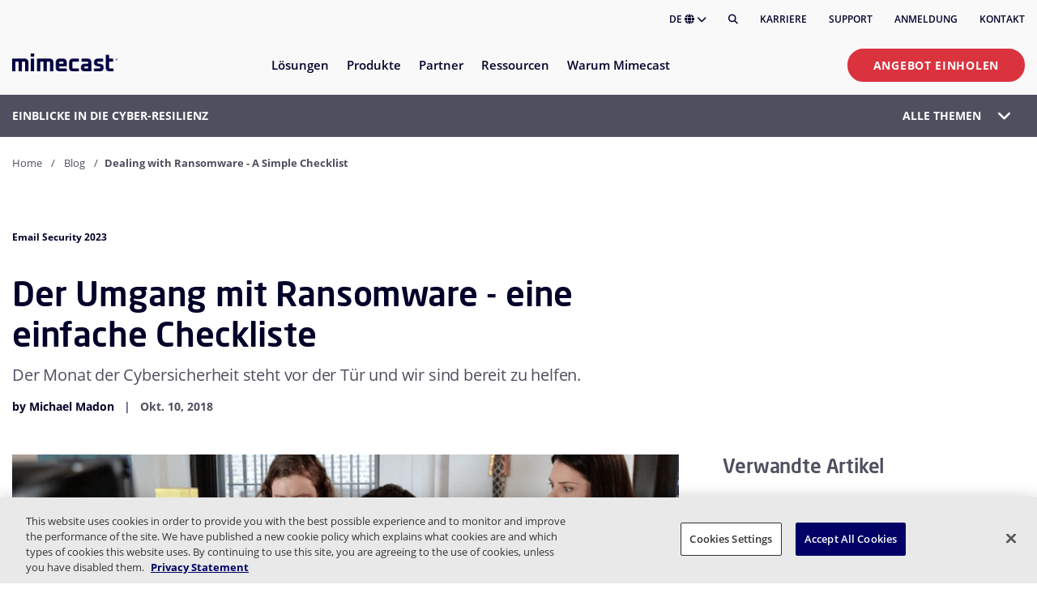

--- FILE ---
content_type: text/html; charset=utf-8
request_url: https://www.mimecast.com/de/blog/dealing-with-ransomware---a-simple-checklist/
body_size: 18366
content:
<!DOCTYPE html>
<html lang="de">
<head>
    <meta charset="utf-8" />
    <meta name="viewport" content="width=device-width, initial-scale=1, shrink-to-fit=no" />
    
<title>Dealing with Ransomware - A Simple Checklist | Mimecast</title>

    <meta name="robots" content="index, follow">
    <link rel="canonical" href="https://www.mimecast.com/de/blog/dealing-with-ransomware---a-simple-checklist/">

<meta name="author" content="mimecast">
<meta name="theme-color" content="#ffffff">



    
    <link rel="alternate" hreflang="de" href="https://www.mimecast.com/de/blog/dealing-with-ransomware---a-simple-checklist/">
    <link rel="alternate" hreflang="x-default" href="https://www.mimecast.com/de/blog/dealing-with-ransomware---a-simple-checklist/">

<script type="application/ld+json">
{"@type":"BlogPosting","headline":"Der Umgang mit Ransomware - eine einfache Checkliste","datePublished":"2018-10-10","publisher":{"@type":"Organization","name":"Mimecast","logo":{"@type":"ImageObject","url":"https://assets.mimecast.com/api/public/content/aac7c7d3363d4892b9f909aa59250d04"},"url":"https://www.mimecast.com/de/"},"author":{"@type":"Person","name":"Michael Madon","url":"https://www.mimecast.com/de/blog/author/michael-madon/"},"image":"","mainEntityOfPage":{"@type":"WebPage","@id":"https://www.mimecast.com/de/blog/dealing-with-ransomware---a-simple-checklist/"},"@context":"https://schema.org"}
</script>

    


 <meta property="og:type" content="article" /> 
 <meta property="og:image" content="https://assets.mimecast.com/api/public/content/69a3342eea074e60b6d224b864d8d28e?v=990eac55" /> 
 <meta property="og:image:alt" content="ransomware-at-blog-pic.png" /> 
 <meta property="og:image:height" content="641" /> 
 <meta property="og:image:width" content="1538" /> 
 <meta property="og:url" content="https://www.mimecast.com/de/blog/dealing-with-ransomware---a-simple-checklist/" /> 
 <meta property="og:locale" content="de_DE" /> 
 <meta property="og:site_name" content="Mimecast" /> 



    <link rel="stylesheet" href="/dist/site.912ea81ce88b19896810.css" />
    

    
    <!-- Google Tag Manager -->
    <script>
    (function(w,d,s,l,i){w[l]=w[l]||[];w[l].push({'gtm.start':
    new Date().getTime(),event:'gtm.js'});var f=d.getElementsByTagName(s)[0],
    j=d.createElement(s),dl=l!='dataLayer'?'&l='+l:'';j.async=true;j.src=
    'https://www.googletagmanager.com/gtm.js?id='+i+dl;f.parentNode.insertBefore(j,f);
    })(window,document,'script','dataLayer','GTM-M2787TN');</script>
    <!-- End Google Tag Manager -->


    <link rel="icon" sizes="192x192" type="image/png" href="/sc-static/img/favicons/icons_m_192x192.png">
    <link rel="apple-touch-icon" sizes="180x180" href="/sc-static/img/favicons/icons_m_withlogo_180x180.png">
    <meta name="VIcurrentDateTime" content="639008861836301399>"/><meta name="VirtualFolder" content="\"/><script type='text/javascript' src='/layouts/system/VisitorIdentification.js'></script><meta name="VirtualFolder" content="/" /><meta name="VIcurrentDateTime" content="639008861836301429" />
</head>

<body class="headings-L5-L1">
    
    <!-- Google Tag Manager (noscript) -->
    <noscript>
        <iframe src="https://www.googletagmanager.com/ns.html?id=GTM-M2787TN" height="0" width="0" style="display:none;visibility:hidden"></iframe>
    </noscript>
    <!-- End Google Tag Manager (noscript) -->


        
<header id="header" class="header ">

    <div class="header__utility-menu container">
        <div class="row">
            <div class="col-lg">
                <ul class="header__utility-menu-list">
                    <a class="mc-anchor" href="#main" aria-label="Zum Inhalt springen"></a>
                    <li class="header__language-holder" tabindex="0" aria-expanded="false" aria-controls="header__language-list" role="button">
                        DE
                        <i class="fa fa-globe" aria-hidden="true"></i>
                        <i class="fa fa-chevron-down" aria-hidden="true"></i>
                        <ul class="header__language-list" id="header__language-list">
                                <li class="header__language-item">
                                    <a href="https://www.mimecast.com/blog/dealing-with-ransomware---a-simple-checklist/" class="header__language-link mc-anchor" >English</a>
                                </li>
                                <li class="header__language-item">
                                    <a href="https://www.mimecast.com/de/blog/dealing-with-ransomware---a-simple-checklist/" class="header__language-link mc-anchor" >Deutsch</a>
                                </li>
                                <li class="header__language-item">
                                    <a href="https://www.mimecast.com/fr/blog/dealing-with-ransomware---a-simple-checklist/" class="header__language-link mc-anchor" >français</a>
                                </li>
                                <li class="header__language-item">
                                    <a href="https://www.mimecast.com/es/blog/dealing-with-ransomware---a-simple-checklist/" class="header__language-link mc-anchor" >español</a>
                                </li>
                                <li class="header__language-item">
                                    <a href="https://www.mimecast.com/it/blog/dealing-with-ransomware---a-simple-checklist/" class="header__language-link mc-anchor" >italiano</a>
                                </li>
                        </ul>
                    </li>
                    <li class="header__search">
                        <button class="header__search-button" aria-label="Suche" title="Suche"><i class="fas fa-search"></i></button>
                    </li>
                        <li class="header__utility-menu-item">
                            <a href="https://careers.mimecast.com/en/" class="header__utility-menu-link mc-anchor" >Karriere</a>
                        </li>
                        <li class="header__utility-menu-item">
                            <a href="https://mimecastsupport.zendesk.com/hc/en-us" class="header__utility-menu-link mc-anchor" >Support</a>
                        </li>
                        <li class="header__utility-menu-item">
                            <a href="/de/login/" class="header__utility-menu-link mc-anchor" >Anmeldung</a>
                        </li>
                        <li class="header__utility-menu-item">
                            <a href="/de/company/contact/" class="header__utility-menu-link mc-anchor" >Kontakt</a>
                        </li>
                </ul>
            </div>
        </div>
    </div>

    <div class="container">
        <div class="row">
            <div class="col">
                <hr class="header__utility-menu-hr" />
            </div>
        </div>
    </div>

    <div class="header__cascading-menu container">
        <div class="row">
            <div class="header__cascading-menu-col col">

                <div class="header__menu-banner">
                    <div class="header__logo-holder">
                            <a href="/de/">
                                <img class="header__logo-image" src="https://assets.mimecast.com/api/public/content/aac7c7d3363d4892b9f909aa59250d04?v=52228a06" alt="Mimecast Logo" width="1304" height="222" />
                            </a>
                    </div>
                    <div class="header__mobile-buttons">
                        <a class="mc-anchor" href="#main" aria-label="Zum Inhalt springen"></a>
                        <div class="header__search">
                            <button class="header__search-button" aria-label="Suche" title="Suche"><i class="fas fa-search"></i></button>
                        </div>
                        <div class="header__menu-toggle" tabindex="0" aria-label="Schaltfl&#xE4;che &quot;Men&#xFC; umschalten" aria-expanded="false" aria-haspopup="menu" aria-controls="header__nav" role="button">
                            <div class="header__hamburger-icon">
                                <div class="header__hamburger-box">
                                    <div class="header__hamburger-inner"></div>
                                </div>
                            </div>
                        </div>
                    </div>
                </div>

                <nav class="header__nav" id="header__nav" aria-hidden="true">

                    <div class="header__mobile-cta">
                            <a class="cta-button cta-button--primary mc-anchor" href="/de/get-a-quote/">Angebot einholen</a>
                    </div>

                    <ul class="header__nav-list" role="menu" aria-label="Primary">

<li class="header__nav-item" tabindex="0" aria-expanded="false" aria-haspopup="menu" aria-controls="ID11FEEA5C-FD95-4CE5-9D0F-218E051D2E05" role="menuitem">
    <span class="header__nav-item-label">L&#xF6;sungen</span>
    <i class="fa fa-chevron-down header__nav-item-cheveron"></i>
        <div class="header__sub-menus" id="ID11FEEA5C-FD95-4CE5-9D0F-218E051D2E05" aria-hidden="true" role="menu" aria-modal="true">
            <div class="container header__sub-menus-container">
                <div class="row">
                        <div class="col-12 col-lg-5 ">


<div class="header-link-lists">
        <div class="header-link-list">


            <ul class="header-link-list__list">

<li class="header-link header-link--has-icon ">
    <a class="header-link__anchor-frame mc-anchor" href="/de/solutions/threat-protection/">
        <div class="header-link__frame">
                <div class="header-link__icon-holder">
                    <image class="header-link__icon-image" src="https://assets.mimecast.com/api/public/content/a9f89393dd354213bfe52780aaa7fa96?v=4e30ed82" alt="" />
                </div>
            <div class="header-link__text-holder">
                <div class="header-link__title">
                    <p class="header-link__text">
                        Email &amp; Collaboration Threat Protection
                    </p>
                        <span class="header-link__badge">Am beliebtesten</span>
                </div>
                <div class="header-link__description">
                    <p>
                        Schutz vor raffinierten Angriffen via E-mail und Collaboration-Tools
                    </p>
                </div>
            </div>
        </div>
    </a>
</li>

<li class="header-link header-link--has-icon ">
    <a class="header-link__anchor-frame mc-anchor" href="/de/solutions/insider-risk-management/">
        <div class="header-link__frame">
                <div class="header-link__icon-holder">
                    <image class="header-link__icon-image" src="https://assets.mimecast.com/api/public/content/af758c9af71148feb715dfed28f12f26?v=fefcd226" alt="" />
                </div>
            <div class="header-link__text-holder">
                <div class="header-link__title">
                    <p class="header-link__text">
                        Insider-Risikomanagement &amp; Datenschutz
                    </p>
                </div>
                <div class="header-link__description">
                    <p>
                        Schutz kritischer Daten und Beschleunigung der Reaktion auf Insider-Bedrohungen
                    </p>
                </div>
            </div>
        </div>
    </a>
</li>

<li class="header-link header-link--has-icon ">
    <a class="header-link__anchor-frame mc-anchor" href="/de/solutions/data-governance-and-compliance/">
        <div class="header-link__frame">
                <div class="header-link__icon-holder">
                    <image class="header-link__icon-image" src="https://assets.mimecast.com/api/public/content/795a8218fe364a5fb17b32b14be35a87?v=b6c75f27" alt="" />
                </div>
            <div class="header-link__text-holder">
                <div class="header-link__title">
                    <p class="header-link__text">
                        Data Compliance &amp; Governance
                    </p>
                </div>
                <div class="header-link__description">
                    <p>
                        Proaktive Unterst&#xFC;tzung von regulatorischen und unternehmerischen Standards
                    </p>
                </div>
            </div>
        </div>
    </a>
</li>

<li class="header-link header-link--has-icon ">
    <a class="header-link__anchor-frame mc-anchor" href="/de/solutions/security-awareness-and-training/">
        <div class="header-link__frame">
                <div class="header-link__icon-holder">
                    <image class="header-link__icon-image" src="https://assets.mimecast.com/api/public/content/625c9eb35caf4ec5b5943e18bb23d142?v=3fff9845" alt="" />
                </div>
            <div class="header-link__text-holder">
                <div class="header-link__title">
                    <p class="header-link__text">
                        Schulung zum Sicherheitsbewusstsein
                    </p>
                </div>
                <div class="header-link__description">
                    <p>
                        Identifikation von Human Risk und F&#xF6;rderung von Verhaltens&#xE4;nderungen
                    </p>
                </div>
            </div>
        </div>
    </a>
</li>
            </ul>

                <div class="header-link-list__cta1">
                    <a class="cta-button cta-button--tertiary" href="/de/solutions/">Alle L&#xF6;sungen</a>
                </div>
        </div>
</div>
                        </div>
                        <div class="col-12 col-lg-3 offset-lg-1">


<div class="header-link-lists">
        <div class="header-link-list">

                <p class="header-link-list__header ">Anwendungsf&#xE4;lle</p>

            <ul class="header-link-list__list">

<li class="header-link  ">
    <a class="header-link__anchor-frame mc-anchor" href="/de/use-cases/phishing/">
        <div class="header-link__frame">
            <div class="header-link__text-holder">
                <div class="header-link__title">
                    <p class="header-link__text">
                        Phishing
                    </p>
                </div>
                <div class="header-link__description">
                    <p>
                        
                    </p>
                </div>
            </div>
        </div>
    </a>
</li>

<li class="header-link  ">
    <a class="header-link__anchor-frame mc-anchor" href="/de/use-cases/advanced-bec-protection/">
        <div class="header-link__frame">
            <div class="header-link__text-holder">
                <div class="header-link__title">
                    <p class="header-link__text">
                        Business Email Compromise
                    </p>
                </div>
                <div class="header-link__description">
                    <p>
                        
                    </p>
                </div>
            </div>
        </div>
    </a>
</li>

<li class="header-link  ">
    <a class="header-link__anchor-frame mc-anchor" href="/de/use-cases/shadow-ai/">
        <div class="header-link__frame">
            <div class="header-link__text-holder">
                <div class="header-link__title">
                    <p class="header-link__text">
                        Shadow AI
                    </p>
                </div>
                <div class="header-link__description">
                    <p>
                        
                    </p>
                </div>
            </div>
        </div>
    </a>
</li>

<li class="header-link  ">
    <a class="header-link__anchor-frame mc-anchor" href="/de/use-cases/account-takeover/">
        <div class="header-link__frame">
            <div class="header-link__text-holder">
                <div class="header-link__title">
                    <p class="header-link__text">
                        Konto&#xFC;bernahme
                    </p>
                </div>
                <div class="header-link__description">
                    <p>
                        
                    </p>
                </div>
            </div>
        </div>
    </a>
</li>

<li class="header-link  ">
    <a class="header-link__anchor-frame mc-anchor" href="/de/use-cases/internal-investigations/">
        <div class="header-link__frame">
            <div class="header-link__text-holder">
                <div class="header-link__title">
                    <p class="header-link__text">
                        Interne Untersuchungen
                    </p>
                </div>
                <div class="header-link__description">
                    <p>
                        
                    </p>
                </div>
            </div>
        </div>
    </a>
</li>

<li class="header-link  ">
    <a class="header-link__anchor-frame mc-anchor" href="/de/use-cases/improve-security-culture/">
        <div class="header-link__frame">
            <div class="header-link__text-holder">
                <div class="header-link__title">
                    <p class="header-link__text">
                        Verbesserung der Sicherheitskultur
                    </p>
                </div>
                <div class="header-link__description">
                    <p>
                        
                    </p>
                </div>
            </div>
        </div>
    </a>
</li>
            </ul>

                <div class="header-link-list__cta1">
                    <a class="cta-button cta-button--tertiary" href="/de/use-cases/">Alle Anwendungsf&#xE4;lle</a>
                </div>
        </div>
</div>
                        </div>
                        <div class="col-12 col-lg-3 ">


<div class="header-cards-list row">

    <div class="col-12">
        <p class="header-cards-list__header"></p>
    </div>

        <div class="col-12 col-sm-6 col-lg">
            <div class="header-card dark-theme header-card--is-centered">

                    <div class="header-card__image-holder ">
                        <img src="https://assets.mimecast.com/api/public/content/b6c2916537114887a5ba7800de8d6ede?v=78059a5e" alt="icons_W_Microsoft.png" width="209" height="209" class="header-card__image " />
                    </div>

                    <p class="header-card__header">Beispielloser Schutz &#x200B;f&#xFC;r Microsoft 365</p>



                    <div class="header-card__cta">
                        <a class="cta-button cta-button--tertiary mc-anchor" href="/de/solutions/microsoft-365/">L&#xD6;SUNG ERKUNDEN</a>
                    </div>


            </div>
        </div>
</div>
                        </div>
                </div>
            </div>
        </div>
</li>

<li class="header__nav-item" tabindex="0" aria-expanded="false" aria-haspopup="menu" aria-controls="IDCE61C755-B62C-419F-A6A0-8BB576039081" role="menuitem">
    <span class="header__nav-item-label">Produkte</span>
    <i class="fa fa-chevron-down header__nav-item-cheveron"></i>
        <div class="header__sub-menus" id="IDCE61C755-B62C-419F-A6A0-8BB576039081" aria-hidden="true" role="menu" aria-modal="true">
            <div class="container header__sub-menus-container">
                <div class="row">
                        <div class="col-12 col-lg-4 ">


<div class="header-link-lists">
        <div class="header-link-list">


            <ul class="header-link-list__list">

<li class="header-link header-link--has-icon ">
    <a class="header-link__anchor-frame mc-anchor" href="/de/products/email-security/">
        <div class="header-link__frame">
                <div class="header-link__icon-holder">
                    <image class="header-link__icon-image" src="https://assets.mimecast.com/api/public/content/e8b4a094ce9b4a4b82bef72e9c72447e?v=bfc8fda2" alt="" />
                </div>
            <div class="header-link__text-holder">
                <div class="header-link__title">
                    <p class="header-link__text">
                        Advanced Email Security
                    </p>
                        <span class="header-link__badge">Am beliebtesten</span>
                </div>
                <div class="header-link__description">
                    <p>
                        Sch&#xFC;tzen Sie Ihre Organisation mit KI-gest&#xFC;tzten L&#xF6;sungen
                    </p>
                </div>
            </div>
        </div>
    </a>
</li>

<li class="header-link header-link--has-icon ">
    <a class="header-link__anchor-frame mc-anchor" href="/de/products/incydr/">
        <div class="header-link__frame">
                <div class="header-link__icon-holder">
                    <image class="header-link__icon-image" src="https://assets.mimecast.com/api/public/content/51a3c17138a243c49e5a4395746bfbfe?v=cd3c4a94" alt="" />
                </div>
            <div class="header-link__text-holder">
                <div class="header-link__title">
                    <p class="header-link__text">
                        Incydr Data Protection
                    </p>
                </div>
                <div class="header-link__description">
                    <p>
                        Bek&#xE4;mpfen Sie alle Arten von Insider-Bedrohungen
                    </p>
                </div>
            </div>
        </div>
    </a>
</li>

<li class="header-link header-link--has-icon ">
    <a class="header-link__anchor-frame mc-anchor" href="/de/products/aware/">
        <div class="header-link__frame">
                <div class="header-link__icon-holder">
                    <image class="header-link__icon-image" src="https://assets.mimecast.com/api/public/content/d65e43865e2a459482d0e2ee90a4948f?v=423aae48" alt="" />
                </div>
            <div class="header-link__text-holder">
                <div class="header-link__title">
                    <p class="header-link__text">
                        Aware Governance &amp; Compliance Suite
                    </p>
                </div>
                <div class="header-link__description">
                    <p>
                        Vereinfachen Sie das Datenmanagement mit Echtzeit-Einblicken
                    </p>
                </div>
            </div>
        </div>
    </a>
</li>

<li class="header-link header-link--has-icon ">
    <a class="header-link__anchor-frame mc-anchor" href="/de/products/mimecast-engage-awareness-training/">
        <div class="header-link__frame">
                <div class="header-link__icon-holder">
                    <image class="header-link__icon-image" src="https://assets.mimecast.com/api/public/content/3bae7cc64ce24f9e9e2a2b6ed4e845c1?v=ed89e95d" alt="" />
                </div>
            <div class="header-link__text-holder">
                <div class="header-link__title">
                    <p class="header-link__text">
                        Engage Security Awareness
                    </p>
                </div>
                <div class="header-link__description">
                    <p>
                        Sicherheitsbewusstsein mit echten menschlichen Risikosignalen pr&#xFC;fen
                    </p>
                </div>
            </div>
        </div>
    </a>
</li>
            </ul>

                <div class="header-link-list__cta1">
                    <a class="cta-button cta-button--tertiary" href="https://www.mimecast.com/de/products/">Alle Produkte</a>
                </div>
        </div>
</div>
                        </div>
                        <div class="col-12 col-lg-4 ">


<div class="header-link-lists">
        <div class="header-link-list">


            <ul class="header-link-list__list">

<li class="header-link header-link--has-icon ">
    <a class="header-link__anchor-frame mc-anchor" href="/de/products/collaboration-security/">
        <div class="header-link__frame">
                <div class="header-link__icon-holder">
                    <image class="header-link__icon-image" src="https://assets.mimecast.com/api/public/content/c4e2b7b5535f44359682cea7bd628bae?v=06d6f5c1" alt="" />
                </div>
            <div class="header-link__text-holder">
                <div class="header-link__title">
                    <p class="header-link__text">
                        Collaboration Threat Protection
                    </p>
                </div>
                <div class="header-link__description">
                    <p>
                        Erm&#xF6;glichen Sie Mitarbeitern eine sichere Zusammenarbeit
                    </p>
                </div>
            </div>
        </div>
    </a>
</li>

<li class="header-link header-link--has-icon ">
    <a class="header-link__anchor-frame mc-anchor" href="/de/products/dmarc-analyzer/">
        <div class="header-link__frame">
                <div class="header-link__icon-holder">
                    <image class="header-link__icon-image" src="https://assets.mimecast.com/api/public/content/9e647b9b2a094c25b859652e5300c303?v=5065050c" alt="" />
                </div>
            <div class="header-link__text-holder">
                <div class="header-link__title">
                    <p class="header-link__text">
                        DMARC Analyzer
                    </p>
                </div>
                <div class="header-link__description">
                    <p>
                        Sch&#xFC;tzen Sie Ihre Marke &amp; Reputation
                    </p>
                </div>
            </div>
        </div>
    </a>
</li>

<li class="header-link header-link--has-icon ">
    <a class="header-link__anchor-frame mc-anchor" href="/de/products/email-archive/">
        <div class="header-link__frame">
                <div class="header-link__icon-holder">
                    <image class="header-link__icon-image" src="https://assets.mimecast.com/api/public/content/4766441092f24c1d8d5cb65f084680c0?v=c8985cc0" alt="" />
                </div>
            <div class="header-link__text-holder">
                <div class="header-link__title">
                    <p class="header-link__text">
                        Email Archive
                    </p>
                </div>
                <div class="header-link__description">
                    <p>
                        Sichern Sie E-Mails und verhindern Sie Datenverlust
                    </p>
                </div>
            </div>
        </div>
    </a>
</li>
            </ul>

        </div>
</div>
                        </div>
                        <div class="col-12 col-lg-3 ">


<div class="header-cards-list row">

    <div class="col-12">
        <p class="header-cards-list__header"></p>
    </div>

        <div class="col-12 col-sm-6 col-lg">
            <div class="header-card gradient-theme header-card--is-centered">

                    <div class="header-card__image-holder header-card__image-holder--is-large">
                        <img src="https://assets.mimecast.com/api/public/content/f253f12882e14e45a0f18ff224efba84?v=fa9085b3" alt="Navigation-Promo-HRCC.png" width="1243" height="799" class="header-card__image header-card__image--is-large" />
                    </div>

                    <p class="header-card__header">Human Risk Command Center</p>


                    <p class="header-card__description">Monitor and respond to human risk.</p>

                    <div class="header-card__cta">
                        <a class="cta-button cta-button--tertiary mc-anchor" href="/de/products/our-platform/human-risk-command-center/">Jetzt erkunden</a>
                    </div>


            </div>
        </div>
</div>
                        </div>
                </div>
            </div>
        </div>
</li>

<li class="header__nav-item" tabindex="0" aria-expanded="false" aria-haspopup="menu" aria-controls="IDA709C536-239F-4FE9-9F37-305A94373391" role="menuitem">
    <span class="header__nav-item-label">Partner</span>
    <i class="fa fa-chevron-down header__nav-item-cheveron"></i>
        <div class="header__sub-menus" id="IDA709C536-239F-4FE9-9F37-305A94373391" aria-hidden="true" role="menu" aria-modal="true">
            <div class="container header__sub-menus-container">
                <div class="row">
                        <div class="col-12 col-lg-4 ">


<div class="header-link-lists">
        <div class="header-link-list">

                <p class="header-link-list__header ">Partner Mimecast PartnerOne</p>

            <ul class="header-link-list__list">

<li class="header-link header-link--has-icon ">
    <a class="header-link__anchor-frame mc-anchor" href="http://">
        <div class="header-link__frame">
                <div class="header-link__icon-holder">
                    <image class="header-link__icon-image" src="https://assets.mimecast.com/api/public/content/c32093c096814143b94d0d822803d06d?v=348d41b2" alt="" />
                </div>
            <div class="header-link__text-holder">
                <div class="header-link__title">
                    <p class="header-link__text">
                        Mimecast PartnerOne Dienstleistungen
                    </p>
                </div>
                <div class="header-link__description">
                    <p>
                        Kompetenz in Lizenzierung, Produktabwicklung und mehr
                    </p>
                </div>
            </div>
        </div>
    </a>
</li>

<li class="header-link header-link--has-icon ">
    <a class="header-link__anchor-frame mc-anchor" href="/de/partners/reseller-partners/">
        <div class="header-link__frame">
                <div class="header-link__icon-holder">
                    <image class="header-link__icon-image" src="https://assets.mimecast.com/api/public/content/302d1757cbb34d39b19080e7e3f0e690?v=730b5dd8" alt="" />
                </div>
            <div class="header-link__text-holder">
                <div class="header-link__title">
                    <p class="header-link__text">
                        Wiederverk&#xE4;ufer Partner
                    </p>
                </div>
                <div class="header-link__description">
                    <p>
                        Bereitstellung von Sicherheitsdiensten und -l&#xF6;sungen f&#xFC;r Kunden
                    </p>
                </div>
            </div>
        </div>
    </a>
</li>

<li class="header-link header-link--has-icon ">
    <a class="header-link__anchor-frame mc-anchor" href="/de/partners/managed-service-providers/">
        <div class="header-link__frame">
                <div class="header-link__icon-holder">
                    <image class="header-link__icon-image" src="https://assets.mimecast.com/api/public/content/37176c58761e4ce9a005e95819c9770e?v=f0815328" alt="" />
                </div>
            <div class="header-link__text-holder">
                <div class="header-link__title">
                    <p class="header-link__text">
                        Verwaltete Dienstanbieter (MSP)
                    </p>
                </div>
                <div class="header-link__description">
                    <p>
                        Nahtlose Produktintegrationen &#xFC;ber unsere API-Plattform
                    </p>
                </div>
            </div>
        </div>
    </a>
</li>

<li class="header-link header-link--has-icon ">
    <a class="header-link__anchor-frame mc-anchor" href="/de/partners/technology-alliance-partners/">
        <div class="header-link__frame">
                <div class="header-link__icon-holder">
                    <image class="header-link__icon-image" src="https://assets.mimecast.com/api/public/content/91798fc1e91f493ba872bb9af1e69ed6?v=6e810e75" alt="" />
                </div>
            <div class="header-link__text-holder">
                <div class="header-link__title">
                    <p class="header-link__text">
                        Partner der Technologie-Allianz
                    </p>
                </div>
                <div class="header-link__description">
                    <p>
                        Professionelle Dienstleistungen f&#xFC;r Sicherheit und Implementierung
                    </p>
                </div>
            </div>
        </div>
    </a>
</li>
            </ul>

                <div class="header-link-list__cta1">
                    <a class="cta-button cta-button--tertiary" href="https://www.mimecast.com/partners/">Partner &#xDC;bersicht</a>
                </div>
        </div>
</div>
                        </div>
                        <div class="col-12 col-lg-4 ">


<div class="header-link-lists">
        <div class="header-link-list">

                <p class="header-link-list__header ">F&#xFC;r Kunden</p>

            <ul class="header-link-list__list">

<li class="header-link header-link--has-icon ">
    <a class="header-link__anchor-frame mc-anchor" href="/de/solutions/api-and-integrations/">
        <div class="header-link__frame">
                <div class="header-link__icon-holder">
                    <image class="header-link__icon-image" src="https://assets.mimecast.com/api/public/content/6a0d2bd6595f4db3899d194f1f49b09f?v=65c3f4f6" alt="" />
                </div>
            <div class="header-link__text-holder">
                <div class="header-link__title">
                    <p class="header-link__text">
                        Integration in Mimecast
                    </p>
                </div>
                <div class="header-link__description">
                    <p>
                        Sicherheitsintegration, die das Gesch&#xE4;ft sch&#xFC;tzt
                    </p>
                </div>
            </div>
        </div>
    </a>
</li>

<li class="header-link header-link--has-icon ">
    <a class="header-link__anchor-frame mc-anchor" href="/de/partners/partner-success/">
        <div class="header-link__frame">
                <div class="header-link__icon-holder">
                    <image class="header-link__icon-image" src="https://assets.mimecast.com/api/public/content/e2751f7deea4495cb289623a0120800e?v=2fae16fd" alt="" />
                </div>
            <div class="header-link__text-holder">
                <div class="header-link__title">
                    <p class="header-link__text">
                        Partner Erfolg
                    </p>
                </div>
                <div class="header-link__description">
                    <p>
                        Was wir mit unseren Partnern erreicht haben
                    </p>
                </div>
            </div>
        </div>
    </a>
</li>

<li class="header-link header-link--has-icon ">
    <a class="header-link__anchor-frame mc-anchor" href="https://developer.services.mimecast.com/">
        <div class="header-link__frame">
                <div class="header-link__icon-holder">
                    <image class="header-link__icon-image" src="https://assets.mimecast.com/api/public/content/2be2770aa9fd49098f971493e81f52f5?v=85e061dd" alt="" />
                </div>
            <div class="header-link__text-holder">
                <div class="header-link__title">
                    <p class="header-link__text">
                        API-Dokumentation
                    </p>
                </div>
                <div class="header-link__description">
                    <p>
                        Integrieren Sie Ihre benutzerdefinierte Anwendung oder Ihren Workflow
                    </p>
                </div>
            </div>
        </div>
    </a>
</li>
            </ul>

        </div>
</div>
                        </div>
                        <div class="col-12 col-lg-4 ">


<div class="header-link-lists">
        <div class="header-link-list">

                <p class="header-link-list__header ">Partner-Portal</p>

            <ul class="header-link-list__list">

<li class="header-link header-link--has-icon ">
    <a class="header-link__anchor-frame mc-anchor" href="https://portal.mimecast.com/partner/common/login">
        <div class="header-link__frame">
                <div class="header-link__icon-holder">
                    <image class="header-link__icon-image" src="https://assets.mimecast.com/api/public/content/25f21b1b4a1a4fe993d038689631cb57?v=29d2c313" alt="" />
                </div>
            <div class="header-link__text-holder">
                <div class="header-link__title">
                    <p class="header-link__text">
                        Partner Anmeldung
                    </p>
                </div>
                <div class="header-link__description">
                    <p>
                        Freischalten von Tools mit Ihren Partneranmeldedaten
                    </p>
                </div>
            </div>
        </div>
    </a>
</li>

<li class="header-link header-link--has-icon ">
    <a class="header-link__anchor-frame mc-anchor" href="/de/partners/reseller-partners/become-a-channel-partner/">
        <div class="header-link__frame">
                <div class="header-link__icon-holder">
                    <image class="header-link__icon-image" src="https://assets.mimecast.com/api/public/content/9f7fb2fb70aa425b8d661e1c659261db?v=ec55dd9d" alt="" />
                </div>
            <div class="header-link__text-holder">
                <div class="header-link__title">
                    <p class="header-link__text">
                        Partner werden
                    </p>
                </div>
                <div class="header-link__description">
                    <p>
                        Werden Sie Teil unserer Gemeinschaft f&#xFC;r innovative Kundenl&#xF6;sungen
                    </p>
                </div>
            </div>
        </div>
    </a>
</li>

<li class="header-link header-link--has-icon ">
    <a class="header-link__anchor-frame mc-anchor" href="https://integrations.mimecast.com/de/become-a-technology-alliance-partner/">
        <div class="header-link__frame">
                <div class="header-link__icon-holder">
                    <image class="header-link__icon-image" src="https://assets.mimecast.com/api/public/content/d240d74f5e7646ada2e9063b139c1aa4?v=8bbeb41e" alt="" />
                </div>
            <div class="header-link__text-holder">
                <div class="header-link__title">
                    <p class="header-link__text">
                        Werden Sie ein Tech Alliance Partner
                    </p>
                </div>
                <div class="header-link__description">
                    <p>
                        Partner eines f&#xFC;hrenden Technologie-Allianz-Netzwerks
                    </p>
                </div>
            </div>
        </div>
    </a>
</li>
            </ul>

        </div>
</div>
                        </div>
                </div>
            </div>
        </div>
</li>

<li class="header__nav-item" tabindex="0" aria-expanded="false" aria-haspopup="menu" aria-controls="IDD661DC55-8F44-49FF-B1FC-96338E127E30" role="menuitem">
    <span class="header__nav-item-label">Ressourcen</span>
    <i class="fa fa-chevron-down header__nav-item-cheveron"></i>
        <div class="header__sub-menus" id="IDD661DC55-8F44-49FF-B1FC-96338E127E30" aria-hidden="true" role="menu" aria-modal="true">
            <div class="container header__sub-menus-container">
                <div class="row">
                        <div class="col-12 col-lg-4 ">


<div class="header-link-lists">
        <div class="header-link-list">


            <ul class="header-link-list__list">

<li class="header-link header-link--has-icon ">
    <a class="header-link__anchor-frame mc-anchor" href="/de/resources/">
        <div class="header-link__frame">
                <div class="header-link__icon-holder">
                    <image class="header-link__icon-image" src="https://assets.mimecast.com/api/public/content/bb202d5002fe4d21b94f759ff3e05fbf?v=03422767" alt="" />
                </div>
            <div class="header-link__text-holder">
                <div class="header-link__title">
                    <p class="header-link__text">
                        Ressourcenbibliothek
                    </p>
                </div>
                <div class="header-link__description">
                    <p>
                        Whitepaper, Studien und mehr
                    </p>
                </div>
            </div>
        </div>
    </a>
</li>

<li class="header-link header-link--has-icon ">
    <a class="header-link__anchor-frame mc-anchor" href="/de/blog/">
        <div class="header-link__frame">
                <div class="header-link__icon-holder">
                    <image class="header-link__icon-image" src="https://assets.mimecast.com/api/public/content/0e1e4c6314594d14a2a005902fd47836?v=865c846b" alt="" />
                </div>
            <div class="header-link__text-holder">
                <div class="header-link__title">
                    <p class="header-link__text">
                        Blog
                    </p>
                </div>
                <div class="header-link__description">
                    <p>
                        Expertenartikel und Cyber Trends
                    </p>
                </div>
            </div>
        </div>
    </a>
</li>

<li class="header-link header-link--has-icon ">
    <a class="header-link__anchor-frame mc-anchor" href="/de/customer-success/customer-stories/">
        <div class="header-link__frame">
                <div class="header-link__icon-holder">
                    <image class="header-link__icon-image" src="https://assets.mimecast.com/api/public/content/883e6bde117d463fa2d5cf44e96d44fd?v=6d9f88e6" alt="" />
                </div>
            <div class="header-link__text-holder">
                <div class="header-link__title">
                    <p class="header-link__text">
                        Kundenstimmen
                    </p>
                </div>
                <div class="header-link__description">
                    <p>
                        Fallstudien aller Branchen weltweit
                    </p>
                </div>
            </div>
        </div>
    </a>
</li>

<li class="header-link header-link--has-icon ">
    <a class="header-link__anchor-frame mc-anchor" href="/de/customer-success/university/">
        <div class="header-link__frame">
                <div class="header-link__icon-holder">
                    <image class="header-link__icon-image" src="https://assets.mimecast.com/api/public/content/3cfbbca3ab554f8a87245a8fdc3c6a1b?v=cb6bab29" alt="" />
                </div>
            <div class="header-link__text-holder">
                <div class="header-link__title">
                    <p class="header-link__text">
                        Mimecaster Central
                    </p>
                </div>
                <div class="header-link__description">
                    <p>
                        Zugang zur Community und Wissensdatenbank
                    </p>
                </div>
            </div>
        </div>
    </a>
</li>
            </ul>

                <div class="header-link-list__cta1">
                    <a class="cta-button cta-button--tertiary" href="/de/resources-overview/">Ressourcen&#xFC;bersicht</a>
                </div>
        </div>
</div>
                        </div>
                        <div class="col-12 col-lg-4 ">


<div class="header-link-lists">
        <div class="header-link-list">


            <ul class="header-link-list__list">

<li class="header-link header-link--has-icon ">
    <a class="header-link__anchor-frame mc-anchor" href="/de/events/">
        <div class="header-link__frame">
                <div class="header-link__icon-holder">
                    <image class="header-link__icon-image" src="https://assets.mimecast.com/api/public/content/d91bf15fbad54fa58b3b1157faa6e092?v=037d8818" alt="" />
                </div>
            <div class="header-link__text-holder">
                <div class="header-link__title">
                    <p class="header-link__text">
                        Veranstaltungen
                    </p>
                </div>
                <div class="header-link__description">
                    <p>
                        Webinare, Events und mehr
                    </p>
                </div>
            </div>
        </div>
    </a>
</li>

<li class="header-link header-link--has-icon ">
    <a class="header-link__anchor-frame mc-anchor" href="/de/news-coverage/">
        <div class="header-link__frame">
                <div class="header-link__icon-holder">
                    <image class="header-link__icon-image" src="https://assets.mimecast.com/api/public/content/73f5edc375d44d94bf2019a161db00ca?v=848ad89e" alt="" />
                </div>
            <div class="header-link__text-holder">
                <div class="header-link__title">
                    <p class="header-link__text">
                        Newsroom
                    </p>
                </div>
                <div class="header-link__description">
                    <p>
                        Neuigkeiten und Pressemitteilungen
                    </p>
                </div>
            </div>
        </div>
    </a>
</li>

<li class="header-link header-link--has-icon ">
    <a class="header-link__anchor-frame mc-anchor" href="/de/threat-intelligence-hub/">
        <div class="header-link__frame">
                <div class="header-link__icon-holder">
                    <image class="header-link__icon-image" src="https://assets.mimecast.com/api/public/content/9bdd56f7d4a04185accb8b375074f4d2?v=d6a06758" alt="" />
                </div>
            <div class="header-link__text-holder">
                <div class="header-link__title">
                    <p class="header-link__text">
                        Threat Intelligence Hub
                    </p>
                </div>
                <div class="header-link__description">
                    <p>
                        Aktuelle Erkenntnisse und Tipps zur Umsetzung
                    </p>
                </div>
            </div>
        </div>
    </a>
</li>

<li class="header-link header-link--has-icon ">
    <a class="header-link__anchor-frame mc-anchor" href="/de/content/">
        <div class="header-link__frame">
                <div class="header-link__icon-holder">
                    <image class="header-link__icon-image" src="https://assets.mimecast.com/api/public/content/9b87a2d683d6416d9667f19b4aff3531?v=199fe796" alt="" />
                </div>
            <div class="header-link__text-holder">
                <div class="header-link__title">
                    <p class="header-link__text">
                        Cyber Security Glossar
                    </p>
                </div>
                <div class="header-link__description">
                    <p>
                        Die wichtigsten Begriffe in der Cybersicherheit
                    </p>
                </div>
            </div>
        </div>
    </a>
</li>
            </ul>

        </div>
</div>
                        </div>
                        <div class="col-12 col-lg-3 offset-lg-1">


<div class="header-cards-list row">

    <div class="col-12">
        <p class="header-cards-list__header"></p>
    </div>

        <div class="col-12 col-sm-6 col-lg">
            <div class="header-card dark-theme ">

                    <div class="header-card__image-holder header-card__image-holder--is-large">
                        <img src="https://assets.mimecast.com/api/public/content/057ae0f14a084969b5a58bed824b5b2e?v=0910726d" alt="SOHR-2025-cover.webp" width="788" height="504" class="header-card__image header-card__image--is-large" />
                    </div>

                    <p class="header-card__header">Der Stand des Human Risk 2025</p>



                    <div class="header-card__cta">
                        <a class="cta-button cta-button--tertiary mc-anchor" href="https://www.mimecast.com/de/resources/ebooks/state-of-human-risk-2025/">Get The Research</a>
                    </div>


            </div>
        </div>
</div>
                        </div>
                </div>
            </div>
        </div>
</li>

<li class="header__nav-item" tabindex="0" aria-expanded="false" aria-haspopup="menu" aria-controls="ID2B3C9227-4A77-46EA-A59C-A3A6F6342E04" role="menuitem">
    <span class="header__nav-item-label">Warum Mimecast</span>
    <i class="fa fa-chevron-down header__nav-item-cheveron"></i>
        <div class="header__sub-menus" id="ID2B3C9227-4A77-46EA-A59C-A3A6F6342E04" aria-hidden="true" role="menu" aria-modal="true">
            <div class="container header__sub-menus-container">
                <div class="row">
                        <div class="col-12 col-lg-4 ">


<div class="header-link-lists">
        <div class="header-link-list">


            <ul class="header-link-list__list">

<li class="header-link header-link--has-icon ">
    <a class="header-link__anchor-frame mc-anchor" href="https://www.mimecast.com/de/why-mimecast/">
        <div class="header-link__frame">
                <div class="header-link__icon-holder">
                    <image class="header-link__icon-image" src="https://assets.mimecast.com/api/public/content/60dd7f151bb148bcafa3827011a9aec0?v=399dad6c" alt="" />
                </div>
            <div class="header-link__text-holder">
                <div class="header-link__title">
                    <p class="header-link__text">
                        Warum Mimecast
                    </p>
                </div>
                <div class="header-link__description">
                    <p>
                        Erfahren Sie, warum 42.000 Kunden Mimecast vertrauen
                    </p>
                </div>
            </div>
        </div>
    </a>
</li>

<li class="header-link header-link--has-icon ">
    <a class="header-link__anchor-frame mc-anchor" href="https://www.mimecast.com/de/ai-cybersecurity/">
        <div class="header-link__frame">
                <div class="header-link__icon-holder">
                    <image class="header-link__icon-image" src="https://assets.mimecast.com/api/public/content/dc438d5334034bcc921010e1222ed98c?v=188511d3" alt="" />
                </div>
            <div class="header-link__text-holder">
                <div class="header-link__title">
                    <p class="header-link__text">
                        AI-Powered Security
                    </p>
                </div>
                <div class="header-link__description">
                    <p>
                        Branchenf&#xFC;hrender Schutz vor Bedrohungen, verst&#xE4;krt durch KI
                    </p>
                </div>
            </div>
        </div>
    </a>
</li>

<li class="header-link header-link--has-icon ">
    <a class="header-link__anchor-frame mc-anchor" href="https://www.mimecast.com/de/customer-success/customer-stories/">
        <div class="header-link__frame">
                <div class="header-link__icon-holder">
                    <image class="header-link__icon-image" src="https://assets.mimecast.com/api/public/content/938c5cc300214ed2842b27dd3edcf177?v=f1560603" alt="" />
                </div>
            <div class="header-link__text-holder">
                <div class="header-link__title">
                    <p class="header-link__text">
                        Erfolgsgeschichten unserer Kunden
                    </p>
                </div>
                <div class="header-link__description">
                    <p>
                        Erfahren Sie, warum Kunden Mimecast vertrauen
                    </p>
                </div>
            </div>
        </div>
    </a>
</li>
            </ul>

                <div class="header-link-list__cta1">
                    <a class="cta-button cta-button--tertiary" href="https://www.mimecast.com/de/company/">&#xDC;berblick</a>
                </div>
        </div>
</div>
                        </div>
                        <div class="col-12 col-lg-4 ">


<div class="header-link-lists">
        <div class="header-link-list">


            <ul class="header-link-list__list">

<li class="header-link header-link--has-icon ">
    <a class="header-link__anchor-frame mc-anchor" href="https://www.mimecast.com/de/company/awards/">
        <div class="header-link__frame">
                <div class="header-link__icon-holder">
                    <image class="header-link__icon-image" src="https://assets.mimecast.com/api/public/content/8c726670208744a1b981d48931d4d8bd?v=ba7f7bab" alt="" />
                </div>
            <div class="header-link__text-holder">
                <div class="header-link__title">
                    <p class="header-link__text">
                        Auszeichnungen
                    </p>
                </div>
                <div class="header-link__description">
                    <p>
                        Anerkennung von Analysten, Branchenexperten und mehr
                    </p>
                </div>
            </div>
        </div>
    </a>
</li>

<li class="header-link header-link--has-icon ">
    <a class="header-link__anchor-frame mc-anchor" href="https://www.mimecast.com/de/company/corporate-social-responsibility/">
        <div class="header-link__frame">
                <div class="header-link__icon-holder">
                    <image class="header-link__icon-image" src="https://assets.mimecast.com/api/public/content/a9a6053500494d3f8880a5b42e0444ed?v=d95e081f" alt="" />
                </div>
            <div class="header-link__text-holder">
                <div class="header-link__title">
                    <p class="header-link__text">
                        ESG &amp; Globale Auswirkungen
                    </p>
                </div>
                <div class="header-link__description">
                    <p>
                        Wir achten stets darauf, einen positiven Einfluss zu haben
                    </p>
                </div>
            </div>
        </div>
    </a>
</li>
            </ul>

        </div>
</div>
                        </div>
                        <div class="col-12 col-lg-3 ">


<div class="header-cards-list row">

    <div class="col-12">
        <p class="header-cards-list__header"></p>
    </div>

        <div class="col-12 col-sm-6 col-lg">
            <div class="header-card dark-theme header-card--is-centered">

                    <div class="header-card__image-holder ">
                        <img src="https://assets.mimecast.com/api/public/content/377d96a9f5cf46cabad85240ef655766?v=3981cae3" alt="icon_WCircle_BECDefense.png" width="210" height="210" class="header-card__image " />
                    </div>

                    <p class="header-card__header">Advanced BEC Protection</p>


                    <p class="header-card__description">Blockieren Sie Bedrohungen und gewinnen Sie Einblick in Ihre am st&#xE4;rksten gef&#xE4;hrdeten Benutzer.</p>

                    <div class="header-card__cta">
                        <a class="cta-button cta-button--tertiary mc-anchor" href="/de/use-cases/advanced-bec-protection/">Erfahren Sie mehr</a>
                    </div>


            </div>
        </div>
</div>
                        </div>
                </div>
            </div>
        </div>
</li>
                    </ul>

                    <div class="header__nav-utility-title">Quick Links</div>
                    <ul class="header__nav-utility" role="menu" aria-label="Quick Links">

<li class="header__nav-utility-item">
    <a class="header__nav-utility-link mc-anchor" href="https://careers.mimecast.com/en/" role="menuitem" tabindex="0">
        Karriere
    </a>
</li>

<li class="header__nav-utility-item">
    <a class="header__nav-utility-link mc-anchor" href="https://mimecastsupport.zendesk.com/hc/en-us" role="menuitem" tabindex="0">
        Support
    </a>
</li>

<li class="header__nav-utility-item">
    <a class="header__nav-utility-link mc-anchor" href="/de/login/" role="menuitem" tabindex="0">
        Anmeldung
    </a>
</li>

<li class="header__nav-utility-item">
    <a class="header__nav-utility-link mc-anchor" href="/de/company/contact/" role="menuitem" tabindex="0">
        Kontakt
    </a>
</li>
					</ul>

                    <ul class="header__nav-list" role="menu" aria-label="Languages">
                        
<li class="header__nav-lang-item" tabindex="0" aria-expanded="false" aria-haspopup="menu" aria-controls="header__mobile-lanaguage-selector" role="menuitem">
    <span class="header__nav-item-label">Sprache</span>
    <i class="fa fa-chevron-down header__nav-item-cheveron"></i>
    <div class="header__sub-menus" id="header__mobile-lanaguage-selector" aria-hidden="true" role="menu" aria-modal="true">
        <div class="container header__sub-menus-container">
            <div class="row">
                <div class="col-12">
                    <ul class="header__sub-menu" role="menu">
                            <li class="header__sub-menu-item" role="none">
                                <i class=""></i>
                                <a href="https://www.mimecast.com/blog/dealing-with-ransomware---a-simple-checklist/" class="header__sub-menu-link mc-anchor" tabindex="-1" role="menuitem">English</a>
                            </li>
                            <li class="header__sub-menu-item" role="none">
                                <i class="fa fa-check header__sub-menu-check-icon"></i>
                                <a href="https://www.mimecast.com/de/blog/dealing-with-ransomware---a-simple-checklist/" class="header__sub-menu-link mc-anchor" tabindex="-1" role="menuitem">Deutsch</a>
                            </li>
                            <li class="header__sub-menu-item" role="none">
                                <i class=""></i>
                                <a href="https://www.mimecast.com/fr/blog/dealing-with-ransomware---a-simple-checklist/" class="header__sub-menu-link mc-anchor" tabindex="-1" role="menuitem">fran&#xE7;ais</a>
                            </li>
                            <li class="header__sub-menu-item" role="none">
                                <i class=""></i>
                                <a href="https://www.mimecast.com/es/blog/dealing-with-ransomware---a-simple-checklist/" class="header__sub-menu-link mc-anchor" tabindex="-1" role="menuitem">espa&#xF1;ol</a>
                            </li>
                            <li class="header__sub-menu-item" role="none">
                                <i class=""></i>
                                <a href="https://www.mimecast.com/it/blog/dealing-with-ransomware---a-simple-checklist/" class="header__sub-menu-link mc-anchor" tabindex="-1" role="menuitem">italiano</a>
                            </li>
                    </ul>
                </div>
            </div>
        </div>
    </div>
</li>

                    </ul>
                </nav>

                <div class="header__cta">
                        <a class="cta-button cta-button--primary mc-anchor" href="/de/get-a-quote/">Angebot einholen</a>
                </div>
            </div>
        </div>
    </div>
</header>


<div class="header-search-modal" data-search-page-url="/de/search/" data-query-key="query" data-api-host-name="https://www.mimecast.com">
    <div class="header-search-modal__modal container">
        <div class="row">
            <div class="header-search-modal__content col-12">
                <form action="/de/search/" method="get">
                    <div class="input-group-dropdown">
                        <div class="input-group">
                            <input class="header-search-modal__input form-control" type="text" name="query" placeholder="Suche" aria-label="Suche" autocomplete="off" />
                            <div class="input-group__append">
                                <button type="submit" class="header-search-modal__submit-button input-group__icon-button" aria-label="Suche einreichen" title="Suche einreichen">
                                    <i class="fas fa-search"></i>
                                </button>
                                <button type="button" class="header-search-modal__close-button input-group__icon-button" aria-label="Schlie&#xDF;en Sie" title="Schlie&#xDF;en Sie">
                                    <i class="fa fa-times"></i>
                                </button>
                            </div>
                        </div>
                        <ul class="header-search-modal__autosuggests input-group-dropdown__menu"></ul>
                    </div>
                </form>
            </div>
        </div>
    </div>
    <div class="header-search-modal__overlay"></div>
</div>






<div class="navigation-bar " id="navigation-bar">
    <div class="navigation-bar__menu-bar">
        <div class="container">
            <div class="navigation-bar__container">
                <span>
                    Einblicke in die Cyber-Resilienz
                </span>
                <a href="#" class="navigation-bar__cta-link mc-anchor" aria-expanded="false">
                    <span class="navigation-bar__cta-text">Alle Themen</span> <i class="fas fa-angle-down navigation-bar__cta-icon"></i>
                </a>
            </div>
        </div>
    </div>
    <div class="navigation-bar__dropdown">
        <div class="container">
            <div class="row">
                    <div class="col-md-3"><a href="/de/blog/" class="navigation-bar__link mc-anchor">Alle Themen</a></div>
                    <div class="col-md-3"><a href="/de/blog/email-and-collaboration-threat-protection/" class="navigation-bar__link mc-anchor">Email and Collaboration Threat Protection</a></div>
                    <div class="col-md-3"><a href="/de/blog/insider-risk-management/" class="navigation-bar__link mc-anchor">Insider Risk Management</a></div>
                    <div class="col-md-3"><a href="/de/blog/security-awareness-training/" class="navigation-bar__link mc-anchor">Security Awareness Training</a></div>
                    <div class="col-md-3"><a href="/de/blog/data-compliance-and-governance/" class="navigation-bar__link mc-anchor">Data Compliance and Governance</a></div>
                    <div class="col-md-3"><a href="/de/blog/threat-intelligence/" class="navigation-bar__link mc-anchor">Threat Intelligence</a></div>
            </div>
        </div>
    </div>
</div>




<nav class="breadcrumb light-theme">
    <div class="container">
        <ol class="breadcrumb__list">
                <li class="breadcrumb__item">
                    <a href="/de/" class="breadcrumb__link mc-anchor" >Home</a>
                </li>
                <li class="breadcrumb__item">
                    <a href="/de/blog/" class="breadcrumb__link mc-anchor" >Blog</a>
                </li>
            <li class="breadcrumb__item">Dealing with Ransomware - A Simple Checklist</li>
        </ol>
    </div>
</nav>


<main id="main">
    



<div class="article-details blog-details">
    <div class="container">
        <div class="row">
            <div class="col-lg-8">
                <div class="article-details__taxonomies">
                    <div class="article-details__taxonomy-item">Email Security 2023</div>
                </div>
                
<h1 class="app-h1 article-details__title">Der Umgang mit Ransomware - eine einfache Checkliste</h1>
<p class="app-h5 article-details__subheading">Der Monat der Cybersicherheit steht vor der T&#xFC;r und wir sind bereit zu helfen.</p>

                <div class="blog-details__author">
                        <a href="/de/blog/author/michael-madon/" class="blog-details__author-name mc-anchor">by Michael Madon</a>
                    <div class="blog-details__date">
                        <time datetime="2018-10-10">Okt. 10, 2018</time>
                    </div>
                </div>
            </div>
        </div>
        <div class="row">
            <div class="col-lg-8">
                <div class="article-details__introduction">
                    
    <div class="article-details__hero-image">
        <img sizes="(min-width: 844px) 55vw, 100vw" src="https://assets.mimecast.com/api/public/content/69a3342eea074e60b6d224b864d8d28e?v=990eac55" alt="ransomware-at-blog-pic.png" width="1538" height="641" loading="lazy" srcset="&#xD;&#xA;https://assets.mimecast.com/api/public/content/69a3342eea074e60b6d224b864d8d28e?v=990eac55&amp;t=w3000hq 3000w,&#xD;&#xA;https://assets.mimecast.com/api/public/content/69a3342eea074e60b6d224b864d8d28e?v=990eac55&amp;t=w1920hq 1920w,&#xD;&#xA;https://assets.mimecast.com/api/public/content/69a3342eea074e60b6d224b864d8d28e?v=990eac55&amp;t=w1200hq 1200w,&#xD;&#xA;https://assets.mimecast.com/api/public/content/69a3342eea074e60b6d224b864d8d28e?v=990eac55&amp;t=w800hq 800w,&#xD;&#xA;https://assets.mimecast.com/api/public/content/69a3342eea074e60b6d224b864d8d28e?v=990eac55&amp;t=w480hq 480w,&#xD;&#xA;https://assets.mimecast.com/api/public/content/69a3342eea074e60b6d224b864d8d28e?v=990eac55&amp;t=w320hq 320w" />
    </div>


                    <div class="article-details__key-points article-details--key-points-above">
                        


                    </div>
                </div>

                
<div class="rich-text article-details__body">
    <p>Menschliches Versagen ist eines der größten Hindernisse für eine wirksame Cybersicherheit. Gelegentliche Fehler können zu karrierebedrohenden Ergebnissen führen. Es ist wichtig, die richtige Technologie einzusetzen, um Ihre Cybersicherheit zu verbessern. Das letzte Puzzleteil ist jedoch eine gut ausgebildete Belegschaft, die sich der Bedrohungen bewusst ist und weiß, wie man sie verhindern kann.</p><p>Sie können Ihren Mitarbeitern beibringen, was sie wissen müssen, um die Sicherheit Ihres Unternehmens zu gewährleisten, und wir helfen Ihnen dabei.</p><p>Im Rahmen des <a href="https://www.cisa.gov/cybersecurity-awareness-month">Cybersecurity Awareness Month</a> im Oktober bieten wir Ihnen eine wöchentliche Serie über häufige Bedrohungen zur Stärkung Ihrer Cyber-Resilienz-Strategie.</p><p>Diese Woche befassen wir uns mit dem Thema <strong>, wie man Ransomware vermeiden kann.</strong> Sie können sich über andere ähnliche Bedrohungen informieren - und darüber, wie Sie verhindern können, dass Ransomware Ihr Unternehmen als Geisel nimmt, indem Sie <a href="https://info.mimecast.com/cyber-awareness-training-kit">unser Schulungspaket zum Thema Cybersicherheit herunterladen</a>.</p><h3>Was Sie über Ransomware wissen sollten</h3><p>Ransomware ist eine Form von bösartiger Software (oder Malware), die, sobald sie Ihren Computer übernommen hat, Sie mit Schaden bedroht, indem sie Ihnen normalerweise den Zugriff auf Ihre Daten verweigert.</p><p>Der Angreifer verlangt vom Opfer ein Lösegeld und verspricht - nicht immer wahrheitsgemäß -, den Zugang zu den Daten nach der Zahlung wiederherzustellen.</p><h3>Wie man sich vor Ransomware schützt</h3><p>Wie bei allen Bedrohungen ist Prävention der Schlüssel. Dies gilt insbesondere für so schädliche Bedrohungen wie Ransomware.</p><p>Das sollten Sie:</p><p>- <a href="/EPiServer/CMS/Content/archived-pages/products/cloud-archive/file-archive,,12031/?epieditmode=False">Sichern Sie regelmäßig Ihre wichtigen Dateien</a> .</p><p>- Erwägen Sie die Anwendung der 3-2-1-Regel: Erstellen Sie drei Sicherungskopien, die Sie an mindestens zwei Orten aufbewahren, und mindestens eine Offline-Kopie.</p><p>- Verwenden Sie einen geprüften Cloud-Speicherdienst <a href="/EPiServer/CMS/Content/archived-pages/products/cloud-archive,,33164/?epieditmode=False"></a>  , um ein Archiv Ihrer Dateien zu speichern. Im Falle einer Ransomware-Infektion können Sie versuchen, Ihre Dateien aus dem Backup wiederherzustellen.</p><p>- Installieren und verwenden Sie eine <a href="/EPiServer/CMS/Content/archived-pages/solutions/email-security/ransomware,,29319/?epieditmode=False">aktuelle Antivirenlösung</a>.</p><p>- Klicken Sie nicht auf Links oder öffnen Sie keine Anhänge in E-Mails von Personen, die Sie nicht kennen, oder von Unternehmen, mit denen Sie keine Geschäfte machen.</p><p>- Stellen Sie sicher, dass Ihre Software auf dem neuesten Stand ist, um Sicherheitslücken zu vermeiden.</p><p>- Verwenden Sie beim Surfen im Internet einen geprüften Browser, der Exploit-Kits stoppt, Pop-ups blockiert und bösartige URLs blockiert.</p><p><a href="http://info.mimecast.com/blog-subscribe.html"><i> Abonnieren Sie unseren Blog</i></a> <i>  , um über die neuesten Nachrichten, Informationen, Tipps und Analysen zur Cybersicherheit auf dem Laufenden zu bleiben.</i></p><p> </p><figure class="image"><img srcset="https://mct-p-001-delivery.sitecorecontenthub.cloud/api/public/content/4b3758643ab74aa59262aa91ab2eca29?v=d7a3331c&t=w320 320w, https://mct-p-001-delivery.sitecorecontenthub.cloud/api/public/content/4b3758643ab74aa59262aa91ab2eca29?v=d7a3331c&t=w480 480w" width="769" src="https://mct-p-001-delivery.sitecorecontenthub.cloud/api/public/content/4b3758643ab74aa59262aa91ab2eca29?v=d7a3331c" alt="blog_kit_banner.jpg"></figure>
</div>


                


                
<div class="rich-text article-details__body-bottom">
</div>



                

<div class="share-links">
    <div class="share-links__text">
        Artikel teilen mit:
    </div>

    <div class="share-buttons">
        <!-- Sharingbutton Facebook -->
        <a class="resp-sharing-button__link" href="https://facebook.com/sharer/sharer.php?u=https://www.mimecast.com/de/blog/dealing-with-ransomware---a-simple-checklist/" target="_blank" rel="noopener" aria-label="Teilen auf Facebook">
            <div class="resp-sharing-button resp-sharing-button--small">
                <div aria-hidden="true" class="resp-sharing-button__icon resp-sharing-button__icon--solid">
                    <i class="fab fa-facebook-square"></i>
                </div>
            </div>
        </a>

        <!-- Sharingbutton LinkedIn -->
        <a class="resp-sharing-button__link" href="https://www.linkedin.com/shareArticle?mini=true&amp;url=https://www.mimecast.com/de/blog/dealing-with-ransomware---a-simple-checklist/" target="_blank" rel="noopener" aria-label="Teilen auf LinkedIn">
            <div class="resp-sharing-button resp-sharing-button--small">
                <div aria-hidden="true" class="resp-sharing-button__icon resp-sharing-button__icon--solid">
                    <i class="fab fa-linkedin"></i>
                </div>
            </div>
        </a>

        <!-- Sharingbutton Twitter -->
        <a class="resp-sharing-button__link" href="https://twitter.com/intent/tweet/?url=https://www.mimecast.com/de/blog/dealing-with-ransomware---a-simple-checklist/" target="_blank" rel="noopener" aria-label="Teilen auf Twitter">
            <div class="resp-sharing-button resp-sharing-button--small">
                <div aria-hidden="true" class="resp-sharing-button__icon resp-sharing-button__icon--solid">
                    <i class="fab fa-square-x-twitter"></i>
                </div>
            </div>
        </a>


        <!-- Sharingbutton E-Mail -->
        <a class="resp-sharing-button__link" href="mailto:?body=https://www.mimecast.com/de/blog/dealing-with-ransomware---a-simple-checklist/" target="_self" rel="noopener" aria-label="Per E-Mail teilen">
            <div class="resp-sharing-button resp-sharing-button--small">
                <div aria-hidden="true" class="resp-sharing-button__icon resp-sharing-button__icon--solid">
                    <i class="fas fa-envelope-square"></i>
                </div>
            </div>
        </a>
    </div>
</div>


                

<div class="up-next">
    <a class="up-next__link mc-anchor" href="/de/blog/bridging-the-cyber-divide-making-the-resilience-case/">
        <div class="up-next__image-wrapper">
            <img class="up-next__image" sizes="(min-width: 768px) 50vw, 100vw" src="https://assets.mimecast.com/api/public/content/281671d18fde49e9b730dde424d12f3e?v=5e786313" alt="bridging-the-cyber-divide.jpg" width="1080" height="720" loading="lazy" srcset="&#xD;&#xA;https://assets.mimecast.com/api/public/content/281671d18fde49e9b730dde424d12f3e?v=5e786313&amp;t=w3000hq 3000w,&#xD;&#xA;https://assets.mimecast.com/api/public/content/281671d18fde49e9b730dde424d12f3e?v=5e786313&amp;t=w1920hq 1920w,&#xD;&#xA;https://assets.mimecast.com/api/public/content/281671d18fde49e9b730dde424d12f3e?v=5e786313&amp;t=w1200hq 1200w,&#xD;&#xA;https://assets.mimecast.com/api/public/content/281671d18fde49e9b730dde424d12f3e?v=5e786313&amp;t=w800hq 800w,&#xD;&#xA;https://assets.mimecast.com/api/public/content/281671d18fde49e9b730dde424d12f3e?v=5e786313&amp;t=w480hq 480w,&#xD;&#xA;https://assets.mimecast.com/api/public/content/281671d18fde49e9b730dde424d12f3e?v=5e786313&amp;t=w320hq 320w" />
        </div>
        <div class="up-next__content">
            <div class="up-next__title">N&#xE4;chster Punkt</div>
            <div class="up-next__topic">
                Email Security 2023 | 


<time datetime="2018-10-31">Okt. 31, 2018</time>


            </div>
            <div class="up-next__article-title">&#xDC;berwindung der Cyber-Kluft: Das Argument der Resilienz</div>
        </div>
    </a>
</div>


            </div>
            <div class="col-lg-4">
                

<div class="related-articles">
    <h3 class="related-articles__heading app-h4">Verwandte Artikel</h3>
        <a class="related-articles__article mc-anchor" href="/de/blog/how-to-prevent-a-data-breach-in-todays-cyber-environment/">
            <div class="related-articles__topic">
                Email Security 2023
            </div>
            <div class="related-articles__title" >Vorbeugung einer Datenpanne</div>
        </a>
        <a class="related-articles__article mc-anchor" href="/de/blog/ai-where-do-we-go-from-here/">
            <div class="related-articles__topic">
                Email Security 2023
            </div>
            <div class="related-articles__title" >AI: Wie geht es jetzt weiter?</div>
        </a>
        <a class="related-articles__article mc-anchor" href="/de/blog/mimecasts-fourth-annual-environmental-social-and-governance-report/">
            <div class="related-articles__topic">
                Email Security 2023
            </div>
            <div class="related-articles__title" >Vierter Jahresbericht von Mimecast &#xFC;ber Umwelt, Soziales und Unternehmensf&#xFC;hrung</div>
        </a>
</div>


                


            </div>
        </div>
    </div>
</div>


<script src="/dist/marketo.f079ad83598b80e21168.js"></script>

<div class="subscribe-blogs subscribe-blogs__holder dark-theme theme--primary-cta background-lazy-image" data-src-background-lazy-image="https://assets.mimecast.com/api/public/content/b49c224ea2d7492391b6d54dcee9244b?v=59d2f454">
    <div class="container">
        <div class="row">
            <div class="col-lg-12">
                
<div class="marketo-container">
    <div class="marketo-form__intro rich-text">
        <h2 class="app-h3">Abonnieren Sie Cyber Resilience Insights für weitere Artikel wie diesen<br></h2>
<p>Erhalten Sie die neuesten Nachrichten und Analysen aus der Cybersicherheitsbranche direkt in Ihren Posteingang</p>
    </div>
        <form class="marketo-form" id="mktoForm_4148" data-marketo-formId="4148" data-marketo-env="https://info.mimecast.com" data-marketo-munchkinId="336-TAU-594" data-event="subscribed" data-event-category="Email Signup" data-event-action="https://www.mimecast.com/de/blog/dealing-with-ransomware---a-simple-checklist/" data-event-label="Page path - {referralPath}" data-follow-up-url="" data-cta-text=""></form>
        <div class="marketo-form__success marketo-form__success--hidden">
            <h2 class="app-h3">Anmeldung erfolgreich</h2>
<p>Vielen Dank, dass Sie sich für den Erhalt von Updates aus unserem Blog angemeldet haben</p>
<p>Wir bleiben in Kontakt!</p>
        </div>
 </div>

            </div>
        </div>
    </div>
</div>

</main>
    
<footer>
    <div class="footer dark-theme">
        <div class="container">
            <div class="row footer__columns-wrap">
                        <div class="col-lg-2 footer__column">
                            <div class="footer__column-heading">
                                <p class="footer__column-heading-text">&#xDC;ber uns</p>
                                <i class="footer__column-heading-icon fa fa-plus-circle"></i>
                            </div>

                            <ul class="footer__column-links">
                                        <li>
                                            <a href="/de/company/" class="footer__column-link mc-anchor" >Überblick</a>
                                        </li>
                                        <li>
                                            <a href="" class="footer__column-link mc-anchor" >Karriere</a>
                                        </li>
                                        <li>
                                            <a href="/de/company/mimecast-leadership/" class="footer__column-link mc-anchor" >Führungsteam</a>
                                        </li>
                            </ul>
                        </div>
                        <div class="col-lg-2 footer__column">
                            <div class="footer__column-heading">
                                <p class="footer__column-heading-text">Produkte</p>
                                <i class="footer__column-heading-icon fa fa-plus-circle"></i>
                            </div>

                            <ul class="footer__column-links">
                                        <li>
                                            <a href="/de/products/" class="footer__column-link mc-anchor" >Alle Produkte</a>
                                        </li>
                                        <li>
                                            <a href="/de/customer-success/university/" class="footer__column-link mc-anchor" >Informationsmaterial</a>
                                        </li>
                                        <li>
                                            <a href="/de/partners/" class="footer__column-link mc-anchor" >Partner</a>
                                        </li>
                            </ul>
                        </div>
                        <div class="col-lg-2 footer__column">
                            <div class="footer__column-heading">
                                <p class="footer__column-heading-text">Ressourcencenter</p>
                                <i class="footer__column-heading-icon fa fa-plus-circle"></i>
                            </div>

                            <ul class="footer__column-links">
                                        <li>
                                            <a href="/de/news-coverage/" class="footer__column-link mc-anchor" >Newsroom</a>
                                        </li>
                                        <li>
                                            <a href="https://www.mimecast.com/de/events/" class="footer__column-link mc-anchor" >Events</a>
                                        </li>
                                        <li>
                                            <a href="https://www.mimecast.com/de/resources/" class="footer__column-link mc-anchor" >Ressourcen</a>
                                        </li>
                                        <li>
                                            <a href="/de/customer-success/customer-stories/" class="footer__column-link mc-anchor" >Kundenerfahrungen</a>
                                        </li>
                                        <li>
                                            <a href="https://www.mimecast.com/de/blog/" class="footer__column-link mc-anchor" >Blog</a>
                                        </li>
                                        <li>
                                            <a href="" class="footer__column-link mc-anchor" >Trust Center</a>
                                        </li>
                                        <li>
                                            <a href="/de/media-kit/" class="footer__column-link mc-anchor" >Medien-Kit</a>
                                        </li>
                            </ul>
                        </div>
                        <div class="col-lg-2 footer__column">
                            <div class="footer__column-heading">
                                <p class="footer__column-heading-text">Kontakt</p>
                                <i class="footer__column-heading-icon fa fa-plus-circle"></i>
                            </div>

                            <ul class="footer__column-links">
                                        <li>
                                            <a href="https://www.mimecast.com/de/company/contact/" class="footer__column-link mc-anchor" >Standorte weltweit</a>
                                        </li>
                                        <li>
                                            <a href="/de/get-a-quote/" class="footer__column-link mc-anchor" >Angebot einholen</a>
                                        </li>
                                        <li>
                                            <a href="https://community.mimecast.com/s/contactsupport?_ga=2.79607700.1010329662.1638180879-1083270759.1627292677" class="footer__column-link mc-anchor" >Support kontaktieren</a>
                                        </li>
                                        <li class="footer__phone-number">&#x2B;1 617 393 7000</li>
                            </ul>
                        </div>
            </div>


            <div class="footer__rows-wrap">
                <ul class="footer__row-links">
                        <li>
                            <a href="https://www.mimecast.com/de/contracts/" class="footer__row-link mc-anchor" >Verträge</a>
                        </li>
                        <li>
                            <a href="https://www.mimecast.com/de/legal/privacy-statement/" class="footer__row-link mc-anchor" >Datenschutzerklärung</a>
                        </li>
                        <li>
                            <a href="https://www.mimecast.com/de/legal/" class="footer__row-link mc-anchor" >Recht</a>
                        </li>
                        <li>
                            <a href="https://www.mimecast.com/de/privacy-preferences/" class="footer__row-link mc-anchor" >Einstellungen für den Datenschutz</a>
                        </li>
                        <li>
                            <a href="https://www.mimecast.com/de/responsible-disclosure/" class="footer__row-link mc-anchor" >Verantwortungsvolle Offenlegung</a>
                        </li>
                </ul>
            </div>

                <p class="footer__copyright"> &#xA9; 2003 - 2025 Mimecast Services Limited</p>

        </div>
    </div>
</footer>



    
<div id="back-to-top" class="back-to-top">
    <a class="back-to-top__button" href="#">
        <span class="back-to-top__dot">
            <i class="fas fa-arrow-up  back-to-top__arrow-up"></i>
        </span>
        <div class="back-to-top__text">
            Zur&#xFC;ck zum Anfang
        </div>
    </a>
</div>




    <script src="/dist/runtime.869c6e5d21513a7e7b48.js"></script>
    <script src="/dist/sharedVendor.48f94c21b16af0164137.js"></script>
    <script src="/dist/shared.d65d42466ad2647993ec.js"></script>
    <script src="/dist/site.92d2934c094ccb762dcb.js"></script>

    

</body>
</html>


--- FILE ---
content_type: text/css
request_url: https://www.mimecast.com/dist/site.912ea81ce88b19896810.css
body_size: 97106
content:
*,:after,:before{box-sizing:border-box}ol[class],ul[class]{padding:0}blockquote,body,dd,dl,figcaption,figure,h1,h2,h3,h4,h5,li,ol[class],p,ul[class]{margin:0}body{min-height:100vh;scroll-behavior:smooth;text-rendering:optimizeSpeed;line-height:1.5}ol[class],ul[class]{list-style:none}button,input,select,textarea{font:inherit}input[type=text]{-webkit-appearance:none;appearance:none}html{font-size:16px;overflow-x:hidden;overflow-y:scroll;position:relative;width:100%;height:100%;margin:0;padding:0;font-family:Open Sans,Arial,sans-serif;font-style:normal;color:var(--mc-typography-copy);scroll-behavior:smooth;-webkit-text-size-adjust:100%}.mc-anchor{text-decoration:none;-webkit-tap-highlight-color:rgba(255,255,255,0);color:var(--mc-anchor)}h1,h2,h3,h4,h5{color:var(--mc-typography-headings)}body{display:flex;flex-direction:column;line-height:1.5rem;font-weight:400}footer{margin-top:auto}.scEmptyPlaceholder{width:100%}@font-face{font-family:neo-sans;src:url(https://use.typekit.net/af/d14aa2/00000000000000003b9b2031/27/l?fvd=n9&primer=7cdcb44be4a7db8877ffa5c0007b8dd865b3bbc383831fe2ea177f62257a9191&v=3) format("woff2"),url(https://use.typekit.net/af/d14aa2/00000000000000003b9b2031/27/d?fvd=n9&primer=7cdcb44be4a7db8877ffa5c0007b8dd865b3bbc383831fe2ea177f62257a9191&v=3) format("woff"),url(https://use.typekit.net/af/d14aa2/00000000000000003b9b2031/27/a?fvd=n9&primer=7cdcb44be4a7db8877ffa5c0007b8dd865b3bbc383831fe2ea177f62257a9191&v=3) format("opentype");font-style:normal;font-display:swap;font-weight:900}@font-face{font-family:neo-sans;src:url(https://use.typekit.net/af/c9d140/00000000000000003b9b2032/27/l?fvd=i9&primer=7cdcb44be4a7db8877ffa5c0007b8dd865b3bbc383831fe2ea177f62257a9191&v=3) format("woff2"),url(https://use.typekit.net/af/c9d140/00000000000000003b9b2032/27/d?fvd=i9&primer=7cdcb44be4a7db8877ffa5c0007b8dd865b3bbc383831fe2ea177f62257a9191&v=3) format("woff"),url(https://use.typekit.net/af/c9d140/00000000000000003b9b2032/27/a?fvd=i9&primer=7cdcb44be4a7db8877ffa5c0007b8dd865b3bbc383831fe2ea177f62257a9191&v=3) format("opentype");font-style:italic;font-display:swap;font-weight:900}@font-face{font-family:neo-sans;src:url(https://use.typekit.net/af/00ac0a/00000000000000003b9b2033/27/l?fvd=n7&primer=7cdcb44be4a7db8877ffa5c0007b8dd865b3bbc383831fe2ea177f62257a9191&v=3) format("woff2"),url(https://use.typekit.net/af/00ac0a/00000000000000003b9b2033/27/d?fvd=n7&primer=7cdcb44be4a7db8877ffa5c0007b8dd865b3bbc383831fe2ea177f62257a9191&v=3) format("woff"),url(https://use.typekit.net/af/00ac0a/00000000000000003b9b2033/27/a?fvd=n7&primer=7cdcb44be4a7db8877ffa5c0007b8dd865b3bbc383831fe2ea177f62257a9191&v=3) format("opentype");font-style:normal;font-display:swap;font-weight:700}@font-face{font-family:neo-sans;src:url(https://use.typekit.net/af/dc1afb/00000000000000003b9b2034/27/l?fvd=i7&primer=7cdcb44be4a7db8877ffa5c0007b8dd865b3bbc383831fe2ea177f62257a9191&v=3) format("woff2"),url(https://use.typekit.net/af/dc1afb/00000000000000003b9b2034/27/d?fvd=i7&primer=7cdcb44be4a7db8877ffa5c0007b8dd865b3bbc383831fe2ea177f62257a9191&v=3) format("woff"),url(https://use.typekit.net/af/dc1afb/00000000000000003b9b2034/27/a?fvd=i7&primer=7cdcb44be4a7db8877ffa5c0007b8dd865b3bbc383831fe2ea177f62257a9191&v=3) format("opentype");font-style:italic;font-display:swap;font-weight:700}@font-face{font-family:neo-sans;src:url(https://use.typekit.net/af/6716c2/00000000000000003b9b2035/27/l?fvd=i4&primer=7cdcb44be4a7db8877ffa5c0007b8dd865b3bbc383831fe2ea177f62257a9191&v=3) format("woff2"),url(https://use.typekit.net/af/6716c2/00000000000000003b9b2035/27/d?fvd=i4&primer=7cdcb44be4a7db8877ffa5c0007b8dd865b3bbc383831fe2ea177f62257a9191&v=3) format("woff"),url(https://use.typekit.net/af/6716c2/00000000000000003b9b2035/27/a?fvd=i4&primer=7cdcb44be4a7db8877ffa5c0007b8dd865b3bbc383831fe2ea177f62257a9191&v=3) format("opentype");font-style:italic;font-display:swap;font-weight:400}@font-face{font-family:neo-sans;src:url(https://use.typekit.net/af/e99310/00000000000000003b9b2036/27/l?fvd=n3&primer=7cdcb44be4a7db8877ffa5c0007b8dd865b3bbc383831fe2ea177f62257a9191&v=3) format("woff2"),url(https://use.typekit.net/af/e99310/00000000000000003b9b2036/27/d?fvd=n3&primer=7cdcb44be4a7db8877ffa5c0007b8dd865b3bbc383831fe2ea177f62257a9191&v=3) format("woff"),url(https://use.typekit.net/af/e99310/00000000000000003b9b2036/27/a?fvd=n3&primer=7cdcb44be4a7db8877ffa5c0007b8dd865b3bbc383831fe2ea177f62257a9191&v=3) format("opentype");font-style:normal;font-display:swap;font-weight:300}@font-face{font-family:neo-sans;src:url(https://use.typekit.net/af/5f33ee/00000000000000003b9b2037/27/l?fvd=i3&primer=7cdcb44be4a7db8877ffa5c0007b8dd865b3bbc383831fe2ea177f62257a9191&v=3) format("woff2"),url(https://use.typekit.net/af/5f33ee/00000000000000003b9b2037/27/d?fvd=i3&primer=7cdcb44be4a7db8877ffa5c0007b8dd865b3bbc383831fe2ea177f62257a9191&v=3) format("woff"),url(https://use.typekit.net/af/5f33ee/00000000000000003b9b2037/27/a?fvd=i3&primer=7cdcb44be4a7db8877ffa5c0007b8dd865b3bbc383831fe2ea177f62257a9191&v=3) format("opentype");font-style:italic;font-display:swap;font-weight:300}@font-face{font-family:neo-sans;src:url(https://use.typekit.net/af/e8ba57/00000000000000003b9b2038/27/l?fvd=n5&primer=7cdcb44be4a7db8877ffa5c0007b8dd865b3bbc383831fe2ea177f62257a9191&v=3) format("woff2"),url(https://use.typekit.net/af/e8ba57/00000000000000003b9b2038/27/d?fvd=n5&primer=7cdcb44be4a7db8877ffa5c0007b8dd865b3bbc383831fe2ea177f62257a9191&v=3) format("woff"),url(https://use.typekit.net/af/e8ba57/00000000000000003b9b2038/27/a?fvd=n5&primer=7cdcb44be4a7db8877ffa5c0007b8dd865b3bbc383831fe2ea177f62257a9191&v=3) format("opentype");font-style:normal;font-display:swap;font-weight:500}@font-face{font-family:neo-sans;src:url(https://use.typekit.net/af/39b711/00000000000000003b9b2039/27/l?fvd=i5&primer=7cdcb44be4a7db8877ffa5c0007b8dd865b3bbc383831fe2ea177f62257a9191&v=3) format("woff2"),url(https://use.typekit.net/af/39b711/00000000000000003b9b2039/27/d?fvd=i5&primer=7cdcb44be4a7db8877ffa5c0007b8dd865b3bbc383831fe2ea177f62257a9191&v=3) format("woff"),url(https://use.typekit.net/af/39b711/00000000000000003b9b2039/27/a?fvd=i5&primer=7cdcb44be4a7db8877ffa5c0007b8dd865b3bbc383831fe2ea177f62257a9191&v=3) format("opentype");font-style:italic;font-display:swap;font-weight:500}@font-face{font-family:neo-sans;src:url(https://use.typekit.net/af/8870bf/00000000000000003b9b203a/27/l?fvd=n4&primer=7cdcb44be4a7db8877ffa5c0007b8dd865b3bbc383831fe2ea177f62257a9191&v=3) format("woff2"),url(https://use.typekit.net/af/8870bf/00000000000000003b9b203a/27/d?fvd=n4&primer=7cdcb44be4a7db8877ffa5c0007b8dd865b3bbc383831fe2ea177f62257a9191&v=3) format("woff"),url(https://use.typekit.net/af/8870bf/00000000000000003b9b203a/27/a?fvd=n4&primer=7cdcb44be4a7db8877ffa5c0007b8dd865b3bbc383831fe2ea177f62257a9191&v=3) format("opentype");font-style:normal;font-display:swap;font-weight:400}@font-face{font-family:neo-sans;src:url(https://use.typekit.net/af/6f3a23/00000000000000003b9b203b/27/l?fvd=n9&primer=7cdcb44be4a7db8877ffa5c0007b8dd865b3bbc383831fe2ea177f62257a9191&v=3) format("woff2"),url(https://use.typekit.net/af/6f3a23/00000000000000003b9b203b/27/d?fvd=n9&primer=7cdcb44be4a7db8877ffa5c0007b8dd865b3bbc383831fe2ea177f62257a9191&v=3) format("woff"),url(https://use.typekit.net/af/6f3a23/00000000000000003b9b203b/27/a?fvd=n9&primer=7cdcb44be4a7db8877ffa5c0007b8dd865b3bbc383831fe2ea177f62257a9191&v=3) format("opentype");font-style:normal;font-display:swap;font-weight:900}@font-face{font-family:neo-sans;src:url(https://use.typekit.net/af/6916c4/00000000000000003b9b203c/27/l?fvd=i9&primer=7cdcb44be4a7db8877ffa5c0007b8dd865b3bbc383831fe2ea177f62257a9191&v=3) format("woff2"),url(https://use.typekit.net/af/6916c4/00000000000000003b9b203c/27/d?fvd=i9&primer=7cdcb44be4a7db8877ffa5c0007b8dd865b3bbc383831fe2ea177f62257a9191&v=3) format("woff"),url(https://use.typekit.net/af/6916c4/00000000000000003b9b203c/27/a?fvd=i9&primer=7cdcb44be4a7db8877ffa5c0007b8dd865b3bbc383831fe2ea177f62257a9191&v=3) format("opentype");font-style:italic;font-display:swap;font-weight:900}@font-face{font-family:Open Sans;font-style:normal;font-display:swap;font-weight:300;src:local(""),url(fonts/open-sans-v18-latin-300.woff2) format("woff2"),url(fonts/open-sans-v18-latin-300.woff) format("woff")}@font-face{font-family:Open Sans;font-style:normal;font-weight:400;font-display:swap;src:local(""),url(fonts/open-sans-v18-latin-regular.woff2) format("woff2"),url(fonts/open-sans-v18-latin-regular.woff) format("woff")}@font-face{font-family:Open Sans;font-style:normal;font-display:swap;font-weight:600;src:local(""),url(fonts/open-sans-v18-latin-600.woff2) format("woff2"),url(fonts/open-sans-v18-latin-600.woff) format("woff")}@font-face{font-family:Open Sans;font-style:normal;font-display:swap;font-weight:700;src:local(""),url(fonts/open-sans-v18-latin-700.woff2) format("woff2"),url(fonts/open-sans-v18-latin-700.woff) format("woff")}.app-h1,.app-h2,.app-h3,.app-h4,.app-h5,.heading-L1,.heading-L2,.heading-L3,.heading-L4,.heading-L5,.heading-L6,.heading-L7,.headings-L5-L1 .app-h1,.headings-L5-L1 .app-h2,.headings-L5-L1 .app-h3,.headings-L5-L1 .app-h4,.headings-L5-L1 .app-h5,.headings-L5-L1 .rich-text .app-h1,.headings-L5-L1 .rich-text .app-h2,.headings-L5-L1 .rich-text .app-h3,.headings-L5-L1 .rich-text .app-h4,.headings-L5-L1 .rich-text .app-h5,.headings-L5-L1 .rich-text h1,.headings-L5-L1 .rich-text h2,.headings-L5-L1 .rich-text h3,.headings-L5-L1 .rich-text h4,.headings-L5-L1 .rich-text h5,.headings-L7-L3 .app-h1,.headings-L7-L3 .app-h2,.headings-L7-L3 .app-h3,.headings-L7-L3 .app-h4,.headings-L7-L3 .app-h5,.headings-L7-L3 .rich-text .app-h1,.headings-L7-L3 .rich-text .app-h2,.headings-L7-L3 .rich-text .app-h3,.headings-L7-L3 .rich-text .app-h4,.headings-L7-L3 .rich-text .app-h5,.headings-L7-L3 .rich-text h1,.headings-L7-L3 .rich-text h2,.headings-L7-L3 .rich-text h3,.headings-L7-L3 .rich-text h4,.headings-L7-L3 .rich-text h5,.rich-text .app-h1,.rich-text .app-h2,.rich-text .app-h3,.rich-text .app-h4,.rich-text .app-h5,.rich-text h1,.rich-text h2,.rich-text h3,.rich-text h4,.rich-text h5{font-weight:500}.caption-small,.helper-small,.label-small{font-size:.75rem;line-height:1.125rem;letter-spacing:.18px;font-family:Open Sans,Arial,sans-serif}.caption-large,.helper-large,.label-medium{font-size:.875rem;line-height:1.25rem;letter-spacing:.1px;font-family:Open Sans,Arial,sans-serif}.body-default,.label-large{font-size:1rem;line-height:1.375rem;font-family:Open Sans,Arial,sans-serif}.body-lead{font-size:1.25rem;line-height:1.75rem}.body-lead,.body-lead-large{letter-spacing:-.18px;font-family:Open Sans,Arial,sans-serif}.body-lead-large{font-size:1.5rem;line-height:1.875rem}.body-default-large{font-size:1.125rem;line-height:1.625rem;font-family:Open Sans,Arial,sans-serif}.label-small-bold{font-size:.75rem;line-height:1.125rem;letter-spacing:.18px}.label-medium-bold,.label-small-bold{font-family:Open Sans,Arial,sans-serif;font-weight:700}.label-medium-bold{font-size:.875rem;line-height:1.25rem;letter-spacing:.1px}.label-large-bold{font-size:1rem;line-height:1.375rem;font-family:Open Sans,Arial,sans-serif;font-weight:700}.quote-small{font-size:1.5rem;line-height:1.813rem}.quote-large,.quote-small{font-family:neo-sans,Open Sans,sans-serif;font-weight:500}.quote-large{font-size:2rem;line-height:2.375rem}.heading-L1{font-size:1.125rem;line-height:1.625rem;font-family:Open Sans,Arial,sans-serif}@media(min-width:768px){.heading-L1{font-size:1.25rem;line-height:1.75rem;letter-spacing:-.18px;font-family:Open Sans,Arial,sans-serif}}.heading-L2{font-size:1.25rem;line-height:1.75rem;letter-spacing:-.18px;font-family:Open Sans,Arial,sans-serif}@media(min-width:768px){.heading-L2{font-size:1.5rem;line-height:1.813rem;font-family:neo-sans,Open Sans,sans-serif}}.heading-L3{font-size:1.5rem;line-height:1.813rem;font-family:neo-sans,Open Sans,sans-serif}@media(min-width:768px){.heading-L3{font-size:1.75rem;line-height:2.125rem;font-family:neo-sans,Open Sans,sans-serif}}.heading-L4{font-size:1.75rem;line-height:2.125rem;font-family:neo-sans,Open Sans,sans-serif}@media(min-width:768px){.heading-L4{font-size:2rem;line-height:2.375rem;font-family:neo-sans,Open Sans,sans-serif}}.heading-L5{font-size:2rem;line-height:2.375rem;font-family:neo-sans,Open Sans,sans-serif}@media(min-width:576px){.heading-L5{font-size:2.25rem;line-height:2.5rem;font-family:neo-sans,Open Sans,sans-serif}}@media(min-width:992px){.heading-L5{font-size:2.625rem;line-height:3.125rem;letter-spacing:-.18px;font-family:neo-sans,Open Sans,sans-serif}}.heading-L6{font-size:2.625rem;line-height:3.125rem;letter-spacing:-.18px;font-family:neo-sans,Open Sans,sans-serif}@media(min-width:768px){.heading-L6{font-size:3rem;line-height:3.375rem;letter-spacing:-.2px;font-family:neo-sans,Open Sans,sans-serif}}@media(min-width:1090px){.heading-L6{font-size:3.375rem;line-height:3.75rem;letter-spacing:-.5px;font-family:neo-sans,Open Sans,sans-serif}}.heading-L7{font-size:3rem;line-height:3.375rem;letter-spacing:-.2px;font-family:neo-sans,Open Sans,sans-serif}@media(min-width:768px){.heading-L7{font-size:3.375rem;line-height:3.75rem;letter-spacing:-.5px;font-family:neo-sans,Open Sans,sans-serif}}@media(min-width:992px){.heading-L7{font-size:3.75rem;line-height:4.125rem;letter-spacing:-.8px;font-family:neo-sans,Open Sans,sans-serif}}@media(min-width:1090px){.heading-L7{font-size:4.25rem;line-height:4.625rem;letter-spacing:-1px;font-family:neo-sans,Open Sans,sans-serif}}.app-h1,.rich-text .app-h1{font-size:2.625rem;line-height:3.125rem;letter-spacing:-.18px;font-family:neo-sans,Open Sans,sans-serif}@media(min-width:768px){.app-h1,.rich-text .app-h1{font-size:3rem;line-height:3.375rem;letter-spacing:-.2px;font-family:neo-sans,Open Sans,sans-serif}}@media(min-width:1090px){.app-h1,.rich-text .app-h1{font-size:3.375rem;line-height:3.75rem;letter-spacing:-.5px;font-family:neo-sans,Open Sans,sans-serif}}.app-h2,.rich-text .app-h2{font-size:2rem;line-height:2.375rem;font-family:neo-sans,Open Sans,sans-serif}@media(min-width:576px){.app-h2,.rich-text .app-h2{font-size:2.25rem;line-height:2.5rem;font-family:neo-sans,Open Sans,sans-serif}}@media(min-width:992px){.app-h2,.rich-text .app-h2{font-size:2.625rem;line-height:3.125rem;letter-spacing:-.18px;font-family:neo-sans,Open Sans,sans-serif}}.app-h3,.rich-text .app-h3{font-size:1.75rem;line-height:2.125rem;font-family:neo-sans,Open Sans,sans-serif}@media(min-width:768px){.app-h3,.rich-text .app-h3{font-size:2rem;line-height:2.375rem;font-family:neo-sans,Open Sans,sans-serif}}.app-h4,.rich-text .app-h4{font-size:1.5rem;line-height:1.813rem;font-family:neo-sans,Open Sans,sans-serif}@media(min-width:768px){.app-h4,.rich-text .app-h4{font-size:1.75rem;line-height:2.125rem;font-family:neo-sans,Open Sans,sans-serif}}.app-h5,.rich-text .app-h5{font-size:1.25rem;line-height:1.75rem;letter-spacing:-.18px;font-family:Open Sans,Arial,sans-serif;margin:0}@media(min-width:768px){.app-h5,.rich-text .app-h5{font-size:1.5rem;line-height:1.813rem;font-family:neo-sans,Open Sans,sans-serif}}.rich-text h1,.rich-text h2,.rich-text h3,.rich-text h4,.rich-text h5{margin-bottom:.55em;margin-top:1em}.app-ol,.app-ul,.rich-text ol,.rich-text ul{margin:0;padding:0 0 1.5rem;list-style-position:inside}.app-ol li,.app-ul li,.rich-text ol li,.rich-text ul li{padding-bottom:1rem}.app-ol li:last-child,.app-ul li:last-child,.rich-text ol li:last-child,.rich-text ul li:last-child{padding-bottom:0}.app-ul,.rich-text ul{list-style-type:none;display:inline-block}.app-ul li,.rich-text ul li{margin-left:1.5rem;position:relative}.app-ul li:before,.rich-text ul li:before{background-color:#db333e;border-radius:50%;content:"";display:inline-block;left:-23px;top:8px;height:7px;width:7px;position:absolute}.app-ol li::marker,.rich-text ol li::marker{color:inherit}.rich-text h1{font-size:2.625rem;line-height:3.125rem;letter-spacing:-.18px;font-family:neo-sans,Open Sans,sans-serif}@media(min-width:768px){.rich-text h1{font-size:3rem;line-height:3.375rem;letter-spacing:-.2px;font-family:neo-sans,Open Sans,sans-serif}}@media(min-width:1090px){.rich-text h1{font-size:3.375rem;line-height:3.75rem;letter-spacing:-.5px;font-family:neo-sans,Open Sans,sans-serif}}.rich-text h2{font-size:2rem;line-height:2.375rem;font-family:neo-sans,Open Sans,sans-serif}@media(min-width:576px){.rich-text h2{font-size:2.25rem;line-height:2.5rem;font-family:neo-sans,Open Sans,sans-serif}}@media(min-width:992px){.rich-text h2{font-size:2.625rem;line-height:3.125rem;letter-spacing:-.18px;font-family:neo-sans,Open Sans,sans-serif}}.rich-text h3{font-size:1.75rem;line-height:2.125rem;font-family:neo-sans,Open Sans,sans-serif}@media(min-width:768px){.rich-text h3{font-size:2rem;line-height:2.375rem;font-family:neo-sans,Open Sans,sans-serif}}.rich-text h4{font-size:1.5rem;line-height:1.813rem;font-family:neo-sans,Open Sans,sans-serif}@media(min-width:768px){.rich-text h4{font-size:1.75rem;line-height:2.125rem;font-family:neo-sans,Open Sans,sans-serif}}.rich-text h5{font-size:1.25rem;line-height:1.75rem;letter-spacing:-.18px;font-family:Open Sans,Arial,sans-serif}@media(min-width:768px){.rich-text h5{font-size:1.5rem;line-height:1.813rem;font-family:neo-sans,Open Sans,sans-serif}}.rich-text p{margin:1.5em 0}.rich-text :where(h1,h2,h3,h4,h5,h6,p):first-child{margin-top:0}.rich-text .cta-button-container{padding-bottom:1.5rem}.rich-text a:not([class]){color:var(--mc-anchor);font-weight:700;text-decoration:none;-webkit-tap-highlight-color:rgba(255,255,255,0)}.rich-text a:not([class]):hover{text-decoration:underline}.rich-text img{max-width:100%;height:auto!important}.rich-text--heading-divider:after{background:#678297;content:"";display:block;height:3px;margin-top:1rem;opacity:.3;width:9.375rem}@media(min-width:768px){.rich-text h1.rich-text--heading-divider,.rich-text h2.rich-text--heading-divider,.rich-text h3.rich-text--heading-divider{padding-bottom:2.5rem}}.rich-text blockquote{padding-top:1.5rem;padding-bottom:3rem}.rich-text blockquote p{color:#db333e;font-size:1.5rem;line-height:2.1875rem;font-weight:600;padding:0 2.5rem}@media(min-width:768px){.rich-text blockquote{padding-top:2rem;padding-bottom:3.5rem}.rich-text blockquote p{font-size:2.125rem;line-height:2.75rem}}.rich-text figcaption{font-style:italic;margin-top:.875rem;padding-bottom:1.5rem}.rich-text table{text-align:left;border-collapse:collapse;border-spacing:0;margin-bottom:2.5em;width:100%;overflow:hidden;font-family:Open Sans,Arial,sans-serif}.rich-text table th{color:var(--mc-typography-headings);font-size:18px;font-weight:700;text-transform:uppercase;font-family:neo-sans,Open Sans,sans-serif}.rich-text table td,.rich-text table th{padding:1em;vertical-align:top}.rich-text table>:not(caption)>tr{background-color:initial}.rich-text table>tbody>tr:nth-child(odd){background:rgba(var(--static-neutral-300),.2)}.image-field .scEnabledChrome{max-width:100%;height:auto}.headings-L5-L1 .app-h1,.headings-L5-L1 .rich-text .app-h1,.headings-L5-L1 .rich-text h1,.headings-L7-L3 .rich-text .headings-L5-L1 h1{font-size:2rem;line-height:2.375rem;font-family:neo-sans,Open Sans,sans-serif}@media(min-width:576px){.headings-L5-L1 .app-h1,.headings-L5-L1 .rich-text .app-h1,.headings-L5-L1 .rich-text h1,.headings-L7-L3 .rich-text .headings-L5-L1 h1{font-size:2.25rem;line-height:2.5rem;font-family:neo-sans,Open Sans,sans-serif}}@media(min-width:992px){.headings-L5-L1 .app-h1,.headings-L5-L1 .rich-text .app-h1,.headings-L5-L1 .rich-text h1,.headings-L7-L3 .rich-text .headings-L5-L1 h1{font-size:2.625rem;line-height:3.125rem;letter-spacing:-.18px;font-family:neo-sans,Open Sans,sans-serif}}.headings-L5-L1 .app-h2,.headings-L5-L1 .rich-text .app-h2,.headings-L5-L1 .rich-text h2,.headings-L7-L3 .rich-text .headings-L5-L1 h2{font-size:1.75rem;line-height:2.125rem;font-family:neo-sans,Open Sans,sans-serif}@media(min-width:768px){.headings-L5-L1 .app-h2,.headings-L5-L1 .rich-text .app-h2,.headings-L5-L1 .rich-text h2,.headings-L7-L3 .rich-text .headings-L5-L1 h2{font-size:2rem;line-height:2.375rem;font-family:neo-sans,Open Sans,sans-serif}}.headings-L5-L1 .app-h3,.headings-L5-L1 .rich-text .app-h3,.headings-L5-L1 .rich-text h3,.headings-L7-L3 .rich-text .headings-L5-L1 h3{font-size:1.5rem;line-height:1.813rem;font-family:neo-sans,Open Sans,sans-serif}@media(min-width:768px){.headings-L5-L1 .app-h3,.headings-L5-L1 .rich-text .app-h3,.headings-L5-L1 .rich-text h3,.headings-L7-L3 .rich-text .headings-L5-L1 h3{font-size:1.75rem;line-height:2.125rem;font-family:neo-sans,Open Sans,sans-serif}}.headings-L5-L1 .app-h4,.headings-L5-L1 .rich-text .app-h4,.headings-L5-L1 .rich-text h4,.headings-L7-L3 .rich-text .headings-L5-L1 h4{font-size:1.25rem;line-height:1.75rem;letter-spacing:-.18px;font-family:Open Sans,Arial,sans-serif}@media(min-width:768px){.headings-L5-L1 .app-h4,.headings-L5-L1 .rich-text .app-h4,.headings-L5-L1 .rich-text h4,.headings-L7-L3 .rich-text .headings-L5-L1 h4{font-size:1.5rem;line-height:1.813rem;font-family:neo-sans,Open Sans,sans-serif}}.headings-L5-L1 .app-h5,.headings-L5-L1 .rich-text .app-h5,.headings-L5-L1 .rich-text h5,.headings-L7-L3 .rich-text .headings-L5-L1 h5{font-size:1.125rem;line-height:1.625rem;font-family:Open Sans,Arial,sans-serif}@media(min-width:768px){.headings-L5-L1 .app-h5,.headings-L5-L1 .rich-text .app-h5,.headings-L5-L1 .rich-text h5,.headings-L7-L3 .rich-text .headings-L5-L1 h5{font-size:1.25rem;line-height:1.75rem;letter-spacing:-.18px;font-family:Open Sans,Arial,sans-serif}}.headings-L5-L1 .rich-text .headings-L7-L3 h1,.headings-L7-L3 .app-h1,.headings-L7-L3 .rich-text .app-h1,.headings-L7-L3 .rich-text h1{font-size:3rem;line-height:3.375rem;letter-spacing:-.2px;font-family:neo-sans,Open Sans,sans-serif}@media(min-width:768px){.headings-L5-L1 .rich-text .headings-L7-L3 h1,.headings-L7-L3 .app-h1,.headings-L7-L3 .rich-text .app-h1,.headings-L7-L3 .rich-text h1{font-size:3.375rem;line-height:3.75rem;letter-spacing:-.5px;font-family:neo-sans,Open Sans,sans-serif}}@media(min-width:992px){.headings-L5-L1 .rich-text .headings-L7-L3 h1,.headings-L7-L3 .app-h1,.headings-L7-L3 .rich-text .app-h1,.headings-L7-L3 .rich-text h1{font-size:3.75rem;line-height:4.125rem;letter-spacing:-.8px;font-family:neo-sans,Open Sans,sans-serif}}@media(min-width:1090px){.headings-L5-L1 .rich-text .headings-L7-L3 h1,.headings-L7-L3 .app-h1,.headings-L7-L3 .rich-text .app-h1,.headings-L7-L3 .rich-text h1{font-size:4.25rem;line-height:4.625rem;letter-spacing:-1px;font-family:neo-sans,Open Sans,sans-serif}}.headings-L5-L1 .rich-text .headings-L7-L3 h2,.headings-L7-L3 .app-h2,.headings-L7-L3 .rich-text .app-h2,.headings-L7-L3 .rich-text h2{font-size:2.625rem;line-height:3.125rem;letter-spacing:-.18px;font-family:neo-sans,Open Sans,sans-serif}@media(min-width:768px){.headings-L5-L1 .rich-text .headings-L7-L3 h2,.headings-L7-L3 .app-h2,.headings-L7-L3 .rich-text .app-h2,.headings-L7-L3 .rich-text h2{font-size:3rem;line-height:3.375rem;letter-spacing:-.2px;font-family:neo-sans,Open Sans,sans-serif}}@media(min-width:1090px){.headings-L5-L1 .rich-text .headings-L7-L3 h2,.headings-L7-L3 .app-h2,.headings-L7-L3 .rich-text .app-h2,.headings-L7-L3 .rich-text h2{font-size:3.375rem;line-height:3.75rem;letter-spacing:-.5px;font-family:neo-sans,Open Sans,sans-serif}}.headings-L5-L1 .rich-text .headings-L7-L3 h3,.headings-L7-L3 .app-h3,.headings-L7-L3 .rich-text .app-h3,.headings-L7-L3 .rich-text h3{font-size:2rem;line-height:2.375rem;font-family:neo-sans,Open Sans,sans-serif}@media(min-width:576px){.headings-L5-L1 .rich-text .headings-L7-L3 h3,.headings-L7-L3 .app-h3,.headings-L7-L3 .rich-text .app-h3,.headings-L7-L3 .rich-text h3{font-size:2.25rem;line-height:2.5rem;font-family:neo-sans,Open Sans,sans-serif}}@media(min-width:992px){.headings-L5-L1 .rich-text .headings-L7-L3 h3,.headings-L7-L3 .app-h3,.headings-L7-L3 .rich-text .app-h3,.headings-L7-L3 .rich-text h3{font-size:2.625rem;line-height:3.125rem;letter-spacing:-.18px;font-family:neo-sans,Open Sans,sans-serif}}.headings-L5-L1 .rich-text .headings-L7-L3 h4,.headings-L7-L3 .app-h4,.headings-L7-L3 .rich-text .app-h4,.headings-L7-L3 .rich-text h4{font-size:1.75rem;line-height:2.125rem;font-family:neo-sans,Open Sans,sans-serif}@media(min-width:768px){.headings-L5-L1 .rich-text .headings-L7-L3 h4,.headings-L7-L3 .app-h4,.headings-L7-L3 .rich-text .app-h4,.headings-L7-L3 .rich-text h4{font-size:2rem;line-height:2.375rem;font-family:neo-sans,Open Sans,sans-serif}}.headings-L5-L1 .rich-text .headings-L7-L3 h5,.headings-L7-L3 .app-h5,.headings-L7-L3 .rich-text .app-h5,.headings-L7-L3 .rich-text h5{font-size:1.5rem;line-height:1.813rem;font-family:neo-sans,Open Sans,sans-serif}@media(min-width:768px){.headings-L5-L1 .rich-text .headings-L7-L3 h5,.headings-L7-L3 .app-h5,.headings-L7-L3 .rich-text .app-h5,.headings-L7-L3 .rich-text h5{font-size:1.75rem;line-height:2.125rem;font-family:neo-sans,Open Sans,sans-serif}}/*!
 * Font Awesome Free 6.5.2 by @fontawesome - https://fontawesome.com
 * License - https://fontawesome.com/license/free (Icons: CC BY 4.0, Fonts: SIL OFL 1.1, Code: MIT License)
 * Copyright 2024 Fonticons, Inc.
 */.fa{font-family:var(--fa-style-family,"Font Awesome 6 Free");font-weight:var(--fa-style,900)}.fa,.fa-brands,.fa-classic,.fa-regular,.fa-sharp,.fa-solid,.fab,.far,.fas{-moz-osx-font-smoothing:grayscale;-webkit-font-smoothing:antialiased;display:var(--fa-display,inline-block);font-style:normal;font-feature-settings:normal;font-variant:normal;line-height:1;text-rendering:auto}.fa-classic,.fa-regular,.fa-solid,.far,.fas{font-family:Font Awesome\ 6 Free}.fa-brands,.fab{font-family:Font Awesome\ 6 Brands}.fa-1x{font-size:1em}.fa-2x{font-size:2em}.fa-3x{font-size:3em}.fa-4x{font-size:4em}.fa-5x{font-size:5em}.fa-6x{font-size:6em}.fa-7x{font-size:7em}.fa-8x{font-size:8em}.fa-9x{font-size:9em}.fa-10x{font-size:10em}.fa-2xs{font-size:.625em;line-height:.1em;vertical-align:.225em}.fa-xs{font-size:.75em;line-height:.0833333337em;vertical-align:.125em}.fa-sm{font-size:.875em;line-height:.0714285718em;vertical-align:.0535714295em}.fa-lg{font-size:1.25em;line-height:.05em;vertical-align:-.075em}.fa-xl{font-size:1.5em;line-height:.0416666682em;vertical-align:-.125em}.fa-2xl{font-size:2em;line-height:.03125em;vertical-align:-.1875em}.fa-fw{text-align:center;width:1.25em}.fa-ul{list-style-type:none;margin-left:var(--fa-li-margin,2.5em);padding-left:0}.fa-ul>li{position:relative}.fa-li{left:calc(var(--fa-li-width, 2em)*-1);position:absolute;text-align:center;width:var(--fa-li-width,2em);line-height:inherit}.fa-border{border-radius:var(--fa-border-radius,.1em);border:var(--fa-border-width,.08em) var(--fa-border-style,solid) var(--fa-border-color,#eee);padding:var(--fa-border-padding,.2em .25em .15em)}.fa-pull-left{float:left;margin-right:var(--fa-pull-margin,.3em)}.fa-pull-right{float:right;margin-left:var(--fa-pull-margin,.3em)}.fa-beat{animation-name:fa-beat;animation-delay:var(--fa-animation-delay,0s);animation-direction:var(--fa-animation-direction,normal);animation-duration:var(--fa-animation-duration,1s);animation-iteration-count:var(--fa-animation-iteration-count,infinite);animation-timing-function:var(--fa-animation-timing,ease-in-out)}.fa-bounce{animation-name:fa-bounce;animation-delay:var(--fa-animation-delay,0s);animation-direction:var(--fa-animation-direction,normal);animation-duration:var(--fa-animation-duration,1s);animation-iteration-count:var(--fa-animation-iteration-count,infinite);animation-timing-function:var(--fa-animation-timing,cubic-bezier(.28,.84,.42,1))}.fa-fade{animation-name:fa-fade;animation-iteration-count:var(--fa-animation-iteration-count,infinite);animation-timing-function:var(--fa-animation-timing,cubic-bezier(.4,0,.6,1))}.fa-beat-fade,.fa-fade{animation-delay:var(--fa-animation-delay,0s);animation-direction:var(--fa-animation-direction,normal);animation-duration:var(--fa-animation-duration,1s)}.fa-beat-fade{animation-name:fa-beat-fade;animation-iteration-count:var(--fa-animation-iteration-count,infinite);animation-timing-function:var(--fa-animation-timing,cubic-bezier(.4,0,.6,1))}.fa-flip{animation-name:fa-flip;animation-delay:var(--fa-animation-delay,0s);animation-direction:var(--fa-animation-direction,normal);animation-duration:var(--fa-animation-duration,1s);animation-iteration-count:var(--fa-animation-iteration-count,infinite);animation-timing-function:var(--fa-animation-timing,ease-in-out)}.fa-shake{animation-name:fa-shake;animation-duration:var(--fa-animation-duration,1s);animation-iteration-count:var(--fa-animation-iteration-count,infinite);animation-timing-function:var(--fa-animation-timing,linear)}.fa-shake,.fa-spin{animation-delay:var(--fa-animation-delay,0s);animation-direction:var(--fa-animation-direction,normal)}.fa-spin{animation-name:fa-spin;animation-duration:var(--fa-animation-duration,2s);animation-iteration-count:var(--fa-animation-iteration-count,infinite);animation-timing-function:var(--fa-animation-timing,linear)}.fa-spin-reverse{--fa-animation-direction:reverse}.fa-pulse,.fa-spin-pulse{animation-name:fa-spin;animation-direction:var(--fa-animation-direction,normal);animation-duration:var(--fa-animation-duration,1s);animation-iteration-count:var(--fa-animation-iteration-count,infinite);animation-timing-function:var(--fa-animation-timing,steps(8))}@media(prefers-reduced-motion:reduce){.fa-beat,.fa-beat-fade,.fa-bounce,.fa-fade,.fa-flip,.fa-pulse,.fa-shake,.fa-spin,.fa-spin-pulse{animation-delay:-1ms;animation-duration:1ms;animation-iteration-count:1;transition-delay:0s;transition-duration:0s}}@keyframes fa-beat{0%,90%{transform:scale(1)}45%{transform:scale(var(--fa-beat-scale,1.25))}}@keyframes fa-bounce{0%{transform:scale(1) translateY(0)}10%{transform:scale(var(--fa-bounce-start-scale-x,1.1),var(--fa-bounce-start-scale-y,.9)) translateY(0)}30%{transform:scale(var(--fa-bounce-jump-scale-x,.9),var(--fa-bounce-jump-scale-y,1.1)) translateY(var(--fa-bounce-height,-.5em))}50%{transform:scale(var(--fa-bounce-land-scale-x,1.05),var(--fa-bounce-land-scale-y,.95)) translateY(0)}57%{transform:scale(1) translateY(var(--fa-bounce-rebound,-.125em))}64%{transform:scale(1) translateY(0)}to{transform:scale(1) translateY(0)}}@keyframes fa-fade{50%{opacity:var(--fa-fade-opacity,.4)}}@keyframes fa-beat-fade{0%,to{opacity:var(--fa-beat-fade-opacity,.4);transform:scale(1)}50%{opacity:1;transform:scale(var(--fa-beat-fade-scale,1.125))}}@keyframes fa-flip{50%{transform:rotate3d(var(--fa-flip-x,0),var(--fa-flip-y,1),var(--fa-flip-z,0),var(--fa-flip-angle,-180deg))}}@keyframes fa-shake{0%{transform:rotate(-15deg)}4%{transform:rotate(15deg)}8%,24%{transform:rotate(-18deg)}12%,28%{transform:rotate(18deg)}16%{transform:rotate(-22deg)}20%{transform:rotate(22deg)}32%{transform:rotate(-12deg)}36%{transform:rotate(12deg)}40%,to{transform:rotate(0deg)}}@keyframes fa-spin{0%{transform:rotate(0deg)}to{transform:rotate(1turn)}}.fa-rotate-90{transform:rotate(90deg)}.fa-rotate-180{transform:rotate(180deg)}.fa-rotate-270{transform:rotate(270deg)}.fa-flip-horizontal{transform:scaleX(-1)}.fa-flip-vertical{transform:scaleY(-1)}.fa-flip-both,.fa-flip-horizontal.fa-flip-vertical{transform:scale(-1)}.fa-rotate-by{transform:rotate(var(--fa-rotate-angle,0))}.fa-stack{display:inline-block;height:2em;line-height:2em;position:relative;vertical-align:middle;width:2.5em}.fa-stack-1x,.fa-stack-2x{left:0;position:absolute;text-align:center;width:100%;z-index:var(--fa-stack-z-index,auto)}.fa-stack-1x{line-height:inherit}.fa-stack-2x{font-size:2em}.fa-inverse{color:var(--fa-inverse,#fff)}.fa-0:before{content:"\30 "}.fa-1:before{content:"\31 "}.fa-2:before{content:"\32 "}.fa-3:before{content:"\33 "}.fa-4:before{content:"\34 "}.fa-5:before{content:"\35 "}.fa-6:before{content:"\36 "}.fa-7:before{content:"\37 "}.fa-8:before{content:"\38 "}.fa-9:before{content:"\39 "}.fa-fill-drip:before{content:""}.fa-arrows-to-circle:before{content:""}.fa-chevron-circle-right:before,.fa-circle-chevron-right:before{content:""}.fa-at:before{content:"\@"}.fa-trash-alt:before,.fa-trash-can:before{content:""}.fa-text-height:before{content:""}.fa-user-times:before,.fa-user-xmark:before{content:""}.fa-stethoscope:before{content:""}.fa-comment-alt:before,.fa-message:before{content:""}.fa-info:before{content:""}.fa-compress-alt:before,.fa-down-left-and-up-right-to-center:before{content:""}.fa-explosion:before{content:""}.fa-file-alt:before,.fa-file-lines:before,.fa-file-text:before{content:""}.fa-wave-square:before{content:""}.fa-ring:before{content:""}.fa-building-un:before{content:""}.fa-dice-three:before{content:""}.fa-calendar-alt:before,.fa-calendar-days:before{content:""}.fa-anchor-circle-check:before{content:""}.fa-building-circle-arrow-right:before{content:""}.fa-volleyball-ball:before,.fa-volleyball:before{content:""}.fa-arrows-up-to-line:before{content:""}.fa-sort-desc:before,.fa-sort-down:before{content:""}.fa-circle-minus:before,.fa-minus-circle:before{content:""}.fa-door-open:before{content:""}.fa-right-from-bracket:before,.fa-sign-out-alt:before{content:""}.fa-atom:before{content:""}.fa-soap:before{content:""}.fa-heart-music-camera-bolt:before,.fa-icons:before{content:""}.fa-microphone-alt-slash:before,.fa-microphone-lines-slash:before{content:""}.fa-bridge-circle-check:before{content:""}.fa-pump-medical:before{content:""}.fa-fingerprint:before{content:""}.fa-hand-point-right:before{content:""}.fa-magnifying-glass-location:before,.fa-search-location:before{content:""}.fa-forward-step:before,.fa-step-forward:before{content:""}.fa-face-smile-beam:before,.fa-smile-beam:before{content:""}.fa-flag-checkered:before{content:""}.fa-football-ball:before,.fa-football:before{content:""}.fa-school-circle-exclamation:before{content:""}.fa-crop:before{content:""}.fa-angle-double-down:before,.fa-angles-down:before{content:""}.fa-users-rectangle:before{content:""}.fa-people-roof:before{content:""}.fa-people-line:before{content:""}.fa-beer-mug-empty:before,.fa-beer:before{content:""}.fa-diagram-predecessor:before{content:""}.fa-arrow-up-long:before,.fa-long-arrow-up:before{content:""}.fa-burn:before,.fa-fire-flame-simple:before{content:""}.fa-male:before,.fa-person:before{content:""}.fa-laptop:before{content:""}.fa-file-csv:before{content:""}.fa-menorah:before{content:""}.fa-truck-plane:before{content:""}.fa-record-vinyl:before{content:""}.fa-face-grin-stars:before,.fa-grin-stars:before{content:""}.fa-bong:before{content:""}.fa-pastafarianism:before,.fa-spaghetti-monster-flying:before{content:""}.fa-arrow-down-up-across-line:before{content:""}.fa-spoon:before,.fa-utensil-spoon:before{content:""}.fa-jar-wheat:before{content:""}.fa-envelopes-bulk:before,.fa-mail-bulk:before{content:""}.fa-file-circle-exclamation:before{content:""}.fa-circle-h:before,.fa-hospital-symbol:before{content:""}.fa-pager:before{content:""}.fa-address-book:before,.fa-contact-book:before{content:""}.fa-strikethrough:before{content:""}.fa-k:before{content:"K"}.fa-landmark-flag:before{content:""}.fa-pencil-alt:before,.fa-pencil:before{content:""}.fa-backward:before{content:""}.fa-caret-right:before{content:""}.fa-comments:before{content:""}.fa-file-clipboard:before,.fa-paste:before{content:""}.fa-code-pull-request:before{content:""}.fa-clipboard-list:before{content:""}.fa-truck-loading:before,.fa-truck-ramp-box:before{content:""}.fa-user-check:before{content:""}.fa-vial-virus:before{content:""}.fa-sheet-plastic:before{content:""}.fa-blog:before{content:""}.fa-user-ninja:before{content:""}.fa-person-arrow-up-from-line:before{content:""}.fa-scroll-torah:before,.fa-torah:before{content:""}.fa-broom-ball:before,.fa-quidditch-broom-ball:before,.fa-quidditch:before{content:""}.fa-toggle-off:before{content:""}.fa-archive:before,.fa-box-archive:before{content:""}.fa-person-drowning:before{content:""}.fa-arrow-down-9-1:before,.fa-sort-numeric-desc:before,.fa-sort-numeric-down-alt:before{content:""}.fa-face-grin-tongue-squint:before,.fa-grin-tongue-squint:before{content:""}.fa-spray-can:before{content:""}.fa-truck-monster:before{content:""}.fa-w:before{content:"W"}.fa-earth-africa:before,.fa-globe-africa:before{content:""}.fa-rainbow:before{content:""}.fa-circle-notch:before{content:""}.fa-tablet-alt:before,.fa-tablet-screen-button:before{content:""}.fa-paw:before{content:""}.fa-cloud:before{content:""}.fa-trowel-bricks:before{content:""}.fa-face-flushed:before,.fa-flushed:before{content:""}.fa-hospital-user:before{content:""}.fa-tent-arrow-left-right:before{content:""}.fa-gavel:before,.fa-legal:before{content:""}.fa-binoculars:before{content:""}.fa-microphone-slash:before{content:""}.fa-box-tissue:before{content:""}.fa-motorcycle:before{content:""}.fa-bell-concierge:before,.fa-concierge-bell:before{content:""}.fa-pen-ruler:before,.fa-pencil-ruler:before{content:""}.fa-people-arrows-left-right:before,.fa-people-arrows:before{content:""}.fa-mars-and-venus-burst:before{content:""}.fa-caret-square-right:before,.fa-square-caret-right:before{content:""}.fa-cut:before,.fa-scissors:before{content:""}.fa-sun-plant-wilt:before{content:""}.fa-toilets-portable:before{content:""}.fa-hockey-puck:before{content:""}.fa-table:before{content:""}.fa-magnifying-glass-arrow-right:before{content:""}.fa-digital-tachograph:before,.fa-tachograph-digital:before{content:""}.fa-users-slash:before{content:""}.fa-clover:before{content:""}.fa-mail-reply:before,.fa-reply:before{content:""}.fa-star-and-crescent:before{content:""}.fa-house-fire:before{content:""}.fa-minus-square:before,.fa-square-minus:before{content:""}.fa-helicopter:before{content:""}.fa-compass:before{content:""}.fa-caret-square-down:before,.fa-square-caret-down:before{content:""}.fa-file-circle-question:before{content:""}.fa-laptop-code:before{content:""}.fa-swatchbook:before{content:""}.fa-prescription-bottle:before{content:""}.fa-bars:before,.fa-navicon:before{content:""}.fa-people-group:before{content:""}.fa-hourglass-3:before,.fa-hourglass-end:before{content:""}.fa-heart-broken:before,.fa-heart-crack:before{content:""}.fa-external-link-square-alt:before,.fa-square-up-right:before{content:""}.fa-face-kiss-beam:before,.fa-kiss-beam:before{content:""}.fa-film:before{content:""}.fa-ruler-horizontal:before{content:""}.fa-people-robbery:before{content:""}.fa-lightbulb:before{content:""}.fa-caret-left:before{content:""}.fa-circle-exclamation:before,.fa-exclamation-circle:before{content:""}.fa-school-circle-xmark:before{content:""}.fa-arrow-right-from-bracket:before,.fa-sign-out:before{content:""}.fa-chevron-circle-down:before,.fa-circle-chevron-down:before{content:""}.fa-unlock-alt:before,.fa-unlock-keyhole:before{content:""}.fa-cloud-showers-heavy:before{content:""}.fa-headphones-alt:before,.fa-headphones-simple:before{content:""}.fa-sitemap:before{content:""}.fa-circle-dollar-to-slot:before,.fa-donate:before{content:""}.fa-memory:before{content:""}.fa-road-spikes:before{content:""}.fa-fire-burner:before{content:""}.fa-flag:before{content:""}.fa-hanukiah:before{content:""}.fa-feather:before{content:""}.fa-volume-down:before,.fa-volume-low:before{content:""}.fa-comment-slash:before{content:""}.fa-cloud-sun-rain:before{content:""}.fa-compress:before{content:""}.fa-wheat-alt:before,.fa-wheat-awn:before{content:""}.fa-ankh:before{content:""}.fa-hands-holding-child:before{content:""}.fa-asterisk:before{content:"\*"}.fa-check-square:before,.fa-square-check:before{content:""}.fa-peseta-sign:before{content:""}.fa-header:before,.fa-heading:before{content:""}.fa-ghost:before{content:""}.fa-list-squares:before,.fa-list:before{content:""}.fa-phone-square-alt:before,.fa-square-phone-flip:before{content:""}.fa-cart-plus:before{content:""}.fa-gamepad:before{content:""}.fa-circle-dot:before,.fa-dot-circle:before{content:""}.fa-dizzy:before,.fa-face-dizzy:before{content:""}.fa-egg:before{content:""}.fa-house-medical-circle-xmark:before{content:""}.fa-campground:before{content:""}.fa-folder-plus:before{content:""}.fa-futbol-ball:before,.fa-futbol:before,.fa-soccer-ball:before{content:""}.fa-paint-brush:before,.fa-paintbrush:before{content:""}.fa-lock:before{content:""}.fa-gas-pump:before{content:""}.fa-hot-tub-person:before,.fa-hot-tub:before{content:""}.fa-map-location:before,.fa-map-marked:before{content:""}.fa-house-flood-water:before{content:""}.fa-tree:before{content:""}.fa-bridge-lock:before{content:""}.fa-sack-dollar:before{content:""}.fa-edit:before,.fa-pen-to-square:before{content:""}.fa-car-side:before{content:""}.fa-share-alt:before,.fa-share-nodes:before{content:""}.fa-heart-circle-minus:before{content:""}.fa-hourglass-2:before,.fa-hourglass-half:before{content:""}.fa-microscope:before{content:""}.fa-sink:before{content:""}.fa-bag-shopping:before,.fa-shopping-bag:before{content:""}.fa-arrow-down-z-a:before,.fa-sort-alpha-desc:before,.fa-sort-alpha-down-alt:before{content:""}.fa-mitten:before{content:""}.fa-person-rays:before{content:""}.fa-users:before{content:""}.fa-eye-slash:before{content:""}.fa-flask-vial:before{content:""}.fa-hand-paper:before,.fa-hand:before{content:""}.fa-om:before{content:""}.fa-worm:before{content:""}.fa-house-circle-xmark:before{content:""}.fa-plug:before{content:""}.fa-chevron-up:before{content:""}.fa-hand-spock:before{content:""}.fa-stopwatch:before{content:""}.fa-face-kiss:before,.fa-kiss:before{content:""}.fa-bridge-circle-xmark:before{content:""}.fa-face-grin-tongue:before,.fa-grin-tongue:before{content:""}.fa-chess-bishop:before{content:""}.fa-face-grin-wink:before,.fa-grin-wink:before{content:""}.fa-deaf:before,.fa-deafness:before,.fa-ear-deaf:before,.fa-hard-of-hearing:before{content:""}.fa-road-circle-check:before{content:""}.fa-dice-five:before{content:""}.fa-rss-square:before,.fa-square-rss:before{content:""}.fa-land-mine-on:before{content:""}.fa-i-cursor:before{content:""}.fa-stamp:before{content:""}.fa-stairs:before{content:""}.fa-i:before{content:"I"}.fa-hryvnia-sign:before,.fa-hryvnia:before{content:""}.fa-pills:before{content:""}.fa-face-grin-wide:before,.fa-grin-alt:before{content:""}.fa-tooth:before{content:""}.fa-v:before{content:"V"}.fa-bangladeshi-taka-sign:before{content:""}.fa-bicycle:before{content:""}.fa-rod-asclepius:before,.fa-rod-snake:before,.fa-staff-aesculapius:before,.fa-staff-snake:before{content:""}.fa-head-side-cough-slash:before{content:""}.fa-ambulance:before,.fa-truck-medical:before{content:""}.fa-wheat-awn-circle-exclamation:before{content:""}.fa-snowman:before{content:""}.fa-mortar-pestle:before{content:""}.fa-road-barrier:before{content:""}.fa-school:before{content:""}.fa-igloo:before{content:""}.fa-joint:before{content:""}.fa-angle-right:before{content:""}.fa-horse:before{content:""}.fa-q:before{content:"Q"}.fa-g:before{content:"G"}.fa-notes-medical:before{content:""}.fa-temperature-2:before,.fa-temperature-half:before,.fa-thermometer-2:before,.fa-thermometer-half:before{content:""}.fa-dong-sign:before{content:""}.fa-capsules:before{content:""}.fa-poo-bolt:before,.fa-poo-storm:before{content:""}.fa-face-frown-open:before,.fa-frown-open:before{content:""}.fa-hand-point-up:before{content:""}.fa-money-bill:before{content:""}.fa-bookmark:before{content:""}.fa-align-justify:before{content:""}.fa-umbrella-beach:before{content:""}.fa-helmet-un:before{content:""}.fa-bullseye:before{content:""}.fa-bacon:before{content:""}.fa-hand-point-down:before{content:""}.fa-arrow-up-from-bracket:before{content:""}.fa-folder-blank:before,.fa-folder:before{content:""}.fa-file-medical-alt:before,.fa-file-waveform:before{content:""}.fa-radiation:before{content:""}.fa-chart-simple:before{content:""}.fa-mars-stroke:before{content:""}.fa-vial:before{content:""}.fa-dashboard:before,.fa-gauge-med:before,.fa-gauge:before,.fa-tachometer-alt-average:before{content:""}.fa-magic-wand-sparkles:before,.fa-wand-magic-sparkles:before{content:""}.fa-e:before{content:"E"}.fa-pen-alt:before,.fa-pen-clip:before{content:""}.fa-bridge-circle-exclamation:before{content:""}.fa-user:before{content:""}.fa-school-circle-check:before{content:""}.fa-dumpster:before{content:""}.fa-shuttle-van:before,.fa-van-shuttle:before{content:""}.fa-building-user:before{content:""}.fa-caret-square-left:before,.fa-square-caret-left:before{content:""}.fa-highlighter:before{content:""}.fa-key:before{content:""}.fa-bullhorn:before{content:""}.fa-globe:before{content:""}.fa-synagogue:before{content:""}.fa-person-half-dress:before{content:""}.fa-road-bridge:before{content:""}.fa-location-arrow:before{content:""}.fa-c:before{content:"C"}.fa-tablet-button:before{content:""}.fa-building-lock:before{content:""}.fa-pizza-slice:before{content:""}.fa-money-bill-wave:before{content:""}.fa-area-chart:before,.fa-chart-area:before{content:""}.fa-house-flag:before{content:""}.fa-person-circle-minus:before{content:""}.fa-ban:before,.fa-cancel:before{content:""}.fa-camera-rotate:before{content:""}.fa-air-freshener:before,.fa-spray-can-sparkles:before{content:""}.fa-star:before{content:""}.fa-repeat:before{content:""}.fa-cross:before{content:""}.fa-box:before{content:""}.fa-venus-mars:before{content:""}.fa-arrow-pointer:before,.fa-mouse-pointer:before{content:""}.fa-expand-arrows-alt:before,.fa-maximize:before{content:""}.fa-charging-station:before{content:""}.fa-shapes:before,.fa-triangle-circle-square:before{content:""}.fa-random:before,.fa-shuffle:before{content:""}.fa-person-running:before,.fa-running:before{content:""}.fa-mobile-retro:before{content:""}.fa-grip-lines-vertical:before{content:""}.fa-spider:before{content:""}.fa-hands-bound:before{content:""}.fa-file-invoice-dollar:before{content:""}.fa-plane-circle-exclamation:before{content:""}.fa-x-ray:before{content:""}.fa-spell-check:before{content:""}.fa-slash:before{content:""}.fa-computer-mouse:before,.fa-mouse:before{content:""}.fa-arrow-right-to-bracket:before,.fa-sign-in:before{content:""}.fa-shop-slash:before,.fa-store-alt-slash:before{content:""}.fa-server:before{content:""}.fa-virus-covid-slash:before{content:""}.fa-shop-lock:before{content:""}.fa-hourglass-1:before,.fa-hourglass-start:before{content:""}.fa-blender-phone:before{content:""}.fa-building-wheat:before{content:""}.fa-person-breastfeeding:before{content:""}.fa-right-to-bracket:before,.fa-sign-in-alt:before{content:""}.fa-venus:before{content:""}.fa-passport:before{content:""}.fa-heart-pulse:before,.fa-heartbeat:before{content:""}.fa-people-carry-box:before,.fa-people-carry:before{content:""}.fa-temperature-high:before{content:""}.fa-microchip:before{content:""}.fa-crown:before{content:""}.fa-weight-hanging:before{content:""}.fa-xmarks-lines:before{content:""}.fa-file-prescription:before{content:""}.fa-weight-scale:before,.fa-weight:before{content:""}.fa-user-friends:before,.fa-user-group:before{content:""}.fa-arrow-up-a-z:before,.fa-sort-alpha-up:before{content:""}.fa-chess-knight:before{content:""}.fa-face-laugh-squint:before,.fa-laugh-squint:before{content:""}.fa-wheelchair:before{content:""}.fa-arrow-circle-up:before,.fa-circle-arrow-up:before{content:""}.fa-toggle-on:before{content:""}.fa-person-walking:before,.fa-walking:before{content:""}.fa-l:before{content:"L"}.fa-fire:before{content:""}.fa-bed-pulse:before,.fa-procedures:before{content:""}.fa-shuttle-space:before,.fa-space-shuttle:before{content:""}.fa-face-laugh:before,.fa-laugh:before{content:""}.fa-folder-open:before{content:""}.fa-heart-circle-plus:before{content:""}.fa-code-fork:before{content:""}.fa-city:before{content:""}.fa-microphone-alt:before,.fa-microphone-lines:before{content:""}.fa-pepper-hot:before{content:""}.fa-unlock:before{content:""}.fa-colon-sign:before{content:""}.fa-headset:before{content:""}.fa-store-slash:before{content:""}.fa-road-circle-xmark:before{content:""}.fa-user-minus:before{content:""}.fa-mars-stroke-up:before,.fa-mars-stroke-v:before{content:""}.fa-champagne-glasses:before,.fa-glass-cheers:before{content:""}.fa-clipboard:before{content:""}.fa-house-circle-exclamation:before{content:""}.fa-file-arrow-up:before,.fa-file-upload:before{content:""}.fa-wifi-3:before,.fa-wifi-strong:before,.fa-wifi:before{content:""}.fa-bath:before,.fa-bathtub:before{content:""}.fa-underline:before{content:""}.fa-user-edit:before,.fa-user-pen:before{content:""}.fa-signature:before{content:""}.fa-stroopwafel:before{content:""}.fa-bold:before{content:""}.fa-anchor-lock:before{content:""}.fa-building-ngo:before{content:""}.fa-manat-sign:before{content:""}.fa-not-equal:before{content:""}.fa-border-style:before,.fa-border-top-left:before{content:""}.fa-map-location-dot:before,.fa-map-marked-alt:before{content:""}.fa-jedi:before{content:""}.fa-poll:before,.fa-square-poll-vertical:before{content:""}.fa-mug-hot:before{content:""}.fa-battery-car:before,.fa-car-battery:before{content:""}.fa-gift:before{content:""}.fa-dice-two:before{content:""}.fa-chess-queen:before{content:""}.fa-glasses:before{content:""}.fa-chess-board:before{content:""}.fa-building-circle-check:before{content:""}.fa-person-chalkboard:before{content:""}.fa-mars-stroke-h:before,.fa-mars-stroke-right:before{content:""}.fa-hand-back-fist:before,.fa-hand-rock:before{content:""}.fa-caret-square-up:before,.fa-square-caret-up:before{content:""}.fa-cloud-showers-water:before{content:""}.fa-bar-chart:before,.fa-chart-bar:before{content:""}.fa-hands-bubbles:before,.fa-hands-wash:before{content:""}.fa-less-than-equal:before{content:""}.fa-train:before{content:""}.fa-eye-low-vision:before,.fa-low-vision:before{content:""}.fa-crow:before{content:""}.fa-sailboat:before{content:""}.fa-window-restore:before{content:""}.fa-plus-square:before,.fa-square-plus:before{content:""}.fa-torii-gate:before{content:""}.fa-frog:before{content:""}.fa-bucket:before{content:""}.fa-image:before{content:""}.fa-microphone:before{content:""}.fa-cow:before{content:""}.fa-caret-up:before{content:""}.fa-screwdriver:before{content:""}.fa-folder-closed:before{content:""}.fa-house-tsunami:before{content:""}.fa-square-nfi:before{content:""}.fa-arrow-up-from-ground-water:before{content:""}.fa-glass-martini-alt:before,.fa-martini-glass:before{content:""}.fa-rotate-back:before,.fa-rotate-backward:before,.fa-rotate-left:before,.fa-undo-alt:before{content:""}.fa-columns:before,.fa-table-columns:before{content:""}.fa-lemon:before{content:""}.fa-head-side-mask:before{content:""}.fa-handshake:before{content:""}.fa-gem:before{content:""}.fa-dolly-box:before,.fa-dolly:before{content:""}.fa-smoking:before{content:""}.fa-compress-arrows-alt:before,.fa-minimize:before{content:""}.fa-monument:before{content:""}.fa-snowplow:before{content:""}.fa-angle-double-right:before,.fa-angles-right:before{content:""}.fa-cannabis:before{content:""}.fa-circle-play:before,.fa-play-circle:before{content:""}.fa-tablets:before{content:""}.fa-ethernet:before{content:""}.fa-eur:before,.fa-euro-sign:before,.fa-euro:before{content:""}.fa-chair:before{content:""}.fa-check-circle:before,.fa-circle-check:before{content:""}.fa-circle-stop:before,.fa-stop-circle:before{content:""}.fa-compass-drafting:before,.fa-drafting-compass:before{content:""}.fa-plate-wheat:before{content:""}.fa-icicles:before{content:""}.fa-person-shelter:before{content:""}.fa-neuter:before{content:""}.fa-id-badge:before{content:""}.fa-marker:before{content:""}.fa-face-laugh-beam:before,.fa-laugh-beam:before{content:""}.fa-helicopter-symbol:before{content:""}.fa-universal-access:before{content:""}.fa-chevron-circle-up:before,.fa-circle-chevron-up:before{content:""}.fa-lari-sign:before{content:""}.fa-volcano:before{content:""}.fa-person-walking-dashed-line-arrow-right:before{content:""}.fa-gbp:before,.fa-pound-sign:before,.fa-sterling-sign:before{content:""}.fa-viruses:before{content:""}.fa-square-person-confined:before{content:""}.fa-user-tie:before{content:""}.fa-arrow-down-long:before,.fa-long-arrow-down:before{content:""}.fa-tent-arrow-down-to-line:before{content:""}.fa-certificate:before{content:""}.fa-mail-reply-all:before,.fa-reply-all:before{content:""}.fa-suitcase:before{content:""}.fa-person-skating:before,.fa-skating:before{content:""}.fa-filter-circle-dollar:before,.fa-funnel-dollar:before{content:""}.fa-camera-retro:before{content:""}.fa-arrow-circle-down:before,.fa-circle-arrow-down:before{content:""}.fa-arrow-right-to-file:before,.fa-file-import:before{content:""}.fa-external-link-square:before,.fa-square-arrow-up-right:before{content:""}.fa-box-open:before{content:""}.fa-scroll:before{content:""}.fa-spa:before{content:""}.fa-location-pin-lock:before{content:""}.fa-pause:before{content:""}.fa-hill-avalanche:before{content:""}.fa-temperature-0:before,.fa-temperature-empty:before,.fa-thermometer-0:before,.fa-thermometer-empty:before{content:""}.fa-bomb:before{content:""}.fa-registered:before{content:""}.fa-address-card:before,.fa-contact-card:before,.fa-vcard:before{content:""}.fa-balance-scale-right:before,.fa-scale-unbalanced-flip:before{content:""}.fa-subscript:before{content:""}.fa-diamond-turn-right:before,.fa-directions:before{content:""}.fa-burst:before{content:""}.fa-house-laptop:before,.fa-laptop-house:before{content:""}.fa-face-tired:before,.fa-tired:before{content:""}.fa-money-bills:before{content:""}.fa-smog:before{content:""}.fa-crutch:before{content:""}.fa-cloud-arrow-up:before,.fa-cloud-upload-alt:before,.fa-cloud-upload:before{content:""}.fa-palette:before{content:""}.fa-arrows-turn-right:before{content:""}.fa-vest:before{content:""}.fa-ferry:before{content:""}.fa-arrows-down-to-people:before{content:""}.fa-seedling:before,.fa-sprout:before{content:""}.fa-arrows-alt-h:before,.fa-left-right:before{content:""}.fa-boxes-packing:before{content:""}.fa-arrow-circle-left:before,.fa-circle-arrow-left:before{content:""}.fa-group-arrows-rotate:before{content:""}.fa-bowl-food:before{content:""}.fa-candy-cane:before{content:""}.fa-arrow-down-wide-short:before,.fa-sort-amount-asc:before,.fa-sort-amount-down:before{content:""}.fa-cloud-bolt:before,.fa-thunderstorm:before{content:""}.fa-remove-format:before,.fa-text-slash:before{content:""}.fa-face-smile-wink:before,.fa-smile-wink:before{content:""}.fa-file-word:before{content:""}.fa-file-powerpoint:before{content:""}.fa-arrows-h:before,.fa-arrows-left-right:before{content:""}.fa-house-lock:before{content:""}.fa-cloud-arrow-down:before,.fa-cloud-download-alt:before,.fa-cloud-download:before{content:""}.fa-children:before{content:""}.fa-blackboard:before,.fa-chalkboard:before{content:""}.fa-user-alt-slash:before,.fa-user-large-slash:before{content:""}.fa-envelope-open:before{content:""}.fa-handshake-alt-slash:before,.fa-handshake-simple-slash:before{content:""}.fa-mattress-pillow:before{content:""}.fa-guarani-sign:before{content:""}.fa-arrows-rotate:before,.fa-refresh:before,.fa-sync:before{content:""}.fa-fire-extinguisher:before{content:""}.fa-cruzeiro-sign:before{content:""}.fa-greater-than-equal:before{content:""}.fa-shield-alt:before,.fa-shield-halved:before{content:""}.fa-atlas:before,.fa-book-atlas:before{content:""}.fa-virus:before{content:""}.fa-envelope-circle-check:before{content:""}.fa-layer-group:before{content:""}.fa-arrows-to-dot:before{content:""}.fa-archway:before{content:""}.fa-heart-circle-check:before{content:""}.fa-house-chimney-crack:before,.fa-house-damage:before{content:""}.fa-file-archive:before,.fa-file-zipper:before{content:""}.fa-square:before{content:""}.fa-glass-martini:before,.fa-martini-glass-empty:before{content:""}.fa-couch:before{content:""}.fa-cedi-sign:before{content:""}.fa-italic:before{content:""}.fa-table-cells-column-lock:before{content:""}.fa-church:before{content:""}.fa-comments-dollar:before{content:""}.fa-democrat:before{content:""}.fa-z:before{content:"Z"}.fa-person-skiing:before,.fa-skiing:before{content:""}.fa-road-lock:before{content:""}.fa-a:before{content:"A"}.fa-temperature-arrow-down:before,.fa-temperature-down:before{content:""}.fa-feather-alt:before,.fa-feather-pointed:before{content:""}.fa-p:before{content:"P"}.fa-snowflake:before{content:""}.fa-newspaper:before{content:""}.fa-ad:before,.fa-rectangle-ad:before{content:""}.fa-arrow-circle-right:before,.fa-circle-arrow-right:before{content:""}.fa-filter-circle-xmark:before{content:""}.fa-locust:before{content:""}.fa-sort:before,.fa-unsorted:before{content:""}.fa-list-1-2:before,.fa-list-numeric:before,.fa-list-ol:before{content:""}.fa-person-dress-burst:before{content:""}.fa-money-check-alt:before,.fa-money-check-dollar:before{content:""}.fa-vector-square:before{content:""}.fa-bread-slice:before{content:""}.fa-language:before{content:""}.fa-face-kiss-wink-heart:before,.fa-kiss-wink-heart:before{content:""}.fa-filter:before{content:""}.fa-question:before{content:"\?"}.fa-file-signature:before{content:""}.fa-arrows-alt:before,.fa-up-down-left-right:before{content:""}.fa-house-chimney-user:before{content:""}.fa-hand-holding-heart:before{content:""}.fa-puzzle-piece:before{content:""}.fa-money-check:before{content:""}.fa-star-half-alt:before,.fa-star-half-stroke:before{content:""}.fa-code:before{content:""}.fa-glass-whiskey:before,.fa-whiskey-glass:before{content:""}.fa-building-circle-exclamation:before{content:""}.fa-magnifying-glass-chart:before{content:""}.fa-arrow-up-right-from-square:before,.fa-external-link:before{content:""}.fa-cubes-stacked:before{content:""}.fa-krw:before,.fa-won-sign:before,.fa-won:before{content:""}.fa-virus-covid:before{content:""}.fa-austral-sign:before{content:""}.fa-f:before{content:"F"}.fa-leaf:before{content:""}.fa-road:before{content:""}.fa-cab:before,.fa-taxi:before{content:""}.fa-person-circle-plus:before{content:""}.fa-chart-pie:before,.fa-pie-chart:before{content:""}.fa-bolt-lightning:before{content:""}.fa-sack-xmark:before{content:""}.fa-file-excel:before{content:""}.fa-file-contract:before{content:""}.fa-fish-fins:before{content:""}.fa-building-flag:before{content:""}.fa-face-grin-beam:before,.fa-grin-beam:before{content:""}.fa-object-ungroup:before{content:""}.fa-poop:before{content:""}.fa-location-pin:before,.fa-map-marker:before{content:""}.fa-kaaba:before{content:""}.fa-toilet-paper:before{content:""}.fa-hard-hat:before,.fa-hat-hard:before,.fa-helmet-safety:before{content:""}.fa-eject:before{content:""}.fa-arrow-alt-circle-right:before,.fa-circle-right:before{content:""}.fa-plane-circle-check:before{content:""}.fa-face-rolling-eyes:before,.fa-meh-rolling-eyes:before{content:""}.fa-object-group:before{content:""}.fa-chart-line:before,.fa-line-chart:before{content:""}.fa-mask-ventilator:before{content:""}.fa-arrow-right:before{content:""}.fa-map-signs:before,.fa-signs-post:before{content:""}.fa-cash-register:before{content:""}.fa-person-circle-question:before{content:""}.fa-h:before{content:"H"}.fa-tarp:before{content:""}.fa-screwdriver-wrench:before,.fa-tools:before{content:""}.fa-arrows-to-eye:before{content:""}.fa-plug-circle-bolt:before{content:""}.fa-heart:before{content:""}.fa-mars-and-venus:before{content:""}.fa-home-user:before,.fa-house-user:before{content:""}.fa-dumpster-fire:before{content:""}.fa-house-crack:before{content:""}.fa-cocktail:before,.fa-martini-glass-citrus:before{content:""}.fa-face-surprise:before,.fa-surprise:before{content:""}.fa-bottle-water:before{content:""}.fa-circle-pause:before,.fa-pause-circle:before{content:""}.fa-toilet-paper-slash:before{content:""}.fa-apple-alt:before,.fa-apple-whole:before{content:""}.fa-kitchen-set:before{content:""}.fa-r:before{content:"R"}.fa-temperature-1:before,.fa-temperature-quarter:before,.fa-thermometer-1:before,.fa-thermometer-quarter:before{content:""}.fa-cube:before{content:""}.fa-bitcoin-sign:before{content:""}.fa-shield-dog:before{content:""}.fa-solar-panel:before{content:""}.fa-lock-open:before{content:""}.fa-elevator:before{content:""}.fa-money-bill-transfer:before{content:""}.fa-money-bill-trend-up:before{content:""}.fa-house-flood-water-circle-arrow-right:before{content:""}.fa-poll-h:before,.fa-square-poll-horizontal:before{content:""}.fa-circle:before{content:""}.fa-backward-fast:before,.fa-fast-backward:before{content:""}.fa-recycle:before{content:""}.fa-user-astronaut:before{content:""}.fa-plane-slash:before{content:""}.fa-trademark:before{content:""}.fa-basketball-ball:before,.fa-basketball:before{content:""}.fa-satellite-dish:before{content:""}.fa-arrow-alt-circle-up:before,.fa-circle-up:before{content:""}.fa-mobile-alt:before,.fa-mobile-screen-button:before{content:""}.fa-volume-high:before,.fa-volume-up:before{content:""}.fa-users-rays:before{content:""}.fa-wallet:before{content:""}.fa-clipboard-check:before{content:""}.fa-file-audio:before{content:""}.fa-burger:before,.fa-hamburger:before{content:""}.fa-wrench:before{content:""}.fa-bugs:before{content:""}.fa-rupee-sign:before,.fa-rupee:before{content:""}.fa-file-image:before{content:""}.fa-circle-question:before,.fa-question-circle:before{content:""}.fa-plane-departure:before{content:""}.fa-handshake-slash:before{content:""}.fa-book-bookmark:before{content:""}.fa-code-branch:before{content:""}.fa-hat-cowboy:before{content:""}.fa-bridge:before{content:""}.fa-phone-alt:before,.fa-phone-flip:before{content:""}.fa-truck-front:before{content:""}.fa-cat:before{content:""}.fa-anchor-circle-exclamation:before{content:""}.fa-truck-field:before{content:""}.fa-route:before{content:""}.fa-clipboard-question:before{content:""}.fa-panorama:before{content:""}.fa-comment-medical:before{content:""}.fa-teeth-open:before{content:""}.fa-file-circle-minus:before{content:""}.fa-tags:before{content:""}.fa-wine-glass:before{content:""}.fa-fast-forward:before,.fa-forward-fast:before{content:""}.fa-face-meh-blank:before,.fa-meh-blank:before{content:""}.fa-parking:before,.fa-square-parking:before{content:""}.fa-house-signal:before{content:""}.fa-bars-progress:before,.fa-tasks-alt:before{content:""}.fa-faucet-drip:before{content:""}.fa-cart-flatbed:before,.fa-dolly-flatbed:before{content:""}.fa-ban-smoking:before,.fa-smoking-ban:before{content:""}.fa-terminal:before{content:""}.fa-mobile-button:before{content:""}.fa-house-medical-flag:before{content:""}.fa-basket-shopping:before,.fa-shopping-basket:before{content:""}.fa-tape:before{content:""}.fa-bus-alt:before,.fa-bus-simple:before{content:""}.fa-eye:before{content:""}.fa-face-sad-cry:before,.fa-sad-cry:before{content:""}.fa-audio-description:before{content:""}.fa-person-military-to-person:before{content:""}.fa-file-shield:before{content:""}.fa-user-slash:before{content:""}.fa-pen:before{content:""}.fa-tower-observation:before{content:""}.fa-file-code:before{content:""}.fa-signal-5:before,.fa-signal-perfect:before,.fa-signal:before{content:""}.fa-bus:before{content:""}.fa-heart-circle-xmark:before{content:""}.fa-home-lg:before,.fa-house-chimney:before{content:""}.fa-window-maximize:before{content:""}.fa-face-frown:before,.fa-frown:before{content:""}.fa-prescription:before{content:""}.fa-shop:before,.fa-store-alt:before{content:""}.fa-floppy-disk:before,.fa-save:before{content:""}.fa-vihara:before{content:""}.fa-balance-scale-left:before,.fa-scale-unbalanced:before{content:""}.fa-sort-asc:before,.fa-sort-up:before{content:""}.fa-comment-dots:before,.fa-commenting:before{content:""}.fa-plant-wilt:before{content:""}.fa-diamond:before{content:""}.fa-face-grin-squint:before,.fa-grin-squint:before{content:""}.fa-hand-holding-dollar:before,.fa-hand-holding-usd:before{content:""}.fa-bacterium:before{content:""}.fa-hand-pointer:before{content:""}.fa-drum-steelpan:before{content:""}.fa-hand-scissors:before{content:""}.fa-hands-praying:before,.fa-praying-hands:before{content:""}.fa-arrow-right-rotate:before,.fa-arrow-rotate-forward:before,.fa-arrow-rotate-right:before,.fa-redo:before{content:""}.fa-biohazard:before{content:""}.fa-location-crosshairs:before,.fa-location:before{content:""}.fa-mars-double:before{content:""}.fa-child-dress:before{content:""}.fa-users-between-lines:before{content:""}.fa-lungs-virus:before{content:""}.fa-face-grin-tears:before,.fa-grin-tears:before{content:""}.fa-phone:before{content:""}.fa-calendar-times:before,.fa-calendar-xmark:before{content:""}.fa-child-reaching:before{content:""}.fa-head-side-virus:before{content:""}.fa-user-cog:before,.fa-user-gear:before{content:""}.fa-arrow-up-1-9:before,.fa-sort-numeric-up:before{content:""}.fa-door-closed:before{content:""}.fa-shield-virus:before{content:""}.fa-dice-six:before{content:""}.fa-mosquito-net:before{content:""}.fa-bridge-water:before{content:""}.fa-person-booth:before{content:""}.fa-text-width:before{content:""}.fa-hat-wizard:before{content:""}.fa-pen-fancy:before{content:""}.fa-digging:before,.fa-person-digging:before{content:""}.fa-trash:before{content:""}.fa-gauge-simple-med:before,.fa-gauge-simple:before,.fa-tachometer-average:before{content:""}.fa-book-medical:before{content:""}.fa-poo:before{content:""}.fa-quote-right-alt:before,.fa-quote-right:before{content:""}.fa-shirt:before,.fa-t-shirt:before,.fa-tshirt:before{content:""}.fa-cubes:before{content:""}.fa-divide:before{content:""}.fa-tenge-sign:before,.fa-tenge:before{content:""}.fa-headphones:before{content:""}.fa-hands-holding:before{content:""}.fa-hands-clapping:before{content:""}.fa-republican:before{content:""}.fa-arrow-left:before{content:""}.fa-person-circle-xmark:before{content:""}.fa-ruler:before{content:""}.fa-align-left:before{content:""}.fa-dice-d6:before{content:""}.fa-restroom:before{content:""}.fa-j:before{content:"J"}.fa-users-viewfinder:before{content:""}.fa-file-video:before{content:""}.fa-external-link-alt:before,.fa-up-right-from-square:before{content:""}.fa-table-cells:before,.fa-th:before{content:""}.fa-file-pdf:before{content:""}.fa-bible:before,.fa-book-bible:before{content:""}.fa-o:before{content:"O"}.fa-medkit:before,.fa-suitcase-medical:before{content:""}.fa-user-secret:before{content:""}.fa-otter:before{content:""}.fa-female:before,.fa-person-dress:before{content:""}.fa-comment-dollar:before{content:""}.fa-briefcase-clock:before,.fa-business-time:before{content:""}.fa-table-cells-large:before,.fa-th-large:before{content:""}.fa-book-tanakh:before,.fa-tanakh:before{content:""}.fa-phone-volume:before,.fa-volume-control-phone:before{content:""}.fa-hat-cowboy-side:before{content:""}.fa-clipboard-user:before{content:""}.fa-child:before{content:""}.fa-lira-sign:before{content:""}.fa-satellite:before{content:""}.fa-plane-lock:before{content:""}.fa-tag:before{content:""}.fa-comment:before{content:""}.fa-birthday-cake:before,.fa-cake-candles:before,.fa-cake:before{content:""}.fa-envelope:before{content:""}.fa-angle-double-up:before,.fa-angles-up:before{content:""}.fa-paperclip:before{content:""}.fa-arrow-right-to-city:before{content:""}.fa-ribbon:before{content:""}.fa-lungs:before{content:""}.fa-arrow-up-9-1:before,.fa-sort-numeric-up-alt:before{content:""}.fa-litecoin-sign:before{content:""}.fa-border-none:before{content:""}.fa-circle-nodes:before{content:""}.fa-parachute-box:before{content:""}.fa-indent:before{content:""}.fa-truck-field-un:before{content:""}.fa-hourglass-empty:before,.fa-hourglass:before{content:""}.fa-mountain:before{content:""}.fa-user-doctor:before,.fa-user-md:before{content:""}.fa-circle-info:before,.fa-info-circle:before{content:""}.fa-cloud-meatball:before{content:""}.fa-camera-alt:before,.fa-camera:before{content:""}.fa-square-virus:before{content:""}.fa-meteor:before{content:""}.fa-car-on:before{content:""}.fa-sleigh:before{content:""}.fa-arrow-down-1-9:before,.fa-sort-numeric-asc:before,.fa-sort-numeric-down:before{content:""}.fa-hand-holding-droplet:before,.fa-hand-holding-water:before{content:""}.fa-water:before{content:""}.fa-calendar-check:before{content:""}.fa-braille:before{content:""}.fa-prescription-bottle-alt:before,.fa-prescription-bottle-medical:before{content:""}.fa-landmark:before{content:""}.fa-truck:before{content:""}.fa-crosshairs:before{content:""}.fa-person-cane:before{content:""}.fa-tent:before{content:""}.fa-vest-patches:before{content:""}.fa-check-double:before{content:""}.fa-arrow-down-a-z:before,.fa-sort-alpha-asc:before,.fa-sort-alpha-down:before{content:""}.fa-money-bill-wheat:before{content:""}.fa-cookie:before{content:""}.fa-arrow-left-rotate:before,.fa-arrow-rotate-back:before,.fa-arrow-rotate-backward:before,.fa-arrow-rotate-left:before,.fa-undo:before{content:""}.fa-hard-drive:before,.fa-hdd:before{content:""}.fa-face-grin-squint-tears:before,.fa-grin-squint-tears:before{content:""}.fa-dumbbell:before{content:""}.fa-list-alt:before,.fa-rectangle-list:before{content:""}.fa-tarp-droplet:before{content:""}.fa-house-medical-circle-check:before{content:""}.fa-person-skiing-nordic:before,.fa-skiing-nordic:before{content:""}.fa-calendar-plus:before{content:""}.fa-plane-arrival:before{content:""}.fa-arrow-alt-circle-left:before,.fa-circle-left:before{content:""}.fa-subway:before,.fa-train-subway:before{content:""}.fa-chart-gantt:before{content:""}.fa-indian-rupee-sign:before,.fa-indian-rupee:before,.fa-inr:before{content:""}.fa-crop-alt:before,.fa-crop-simple:before{content:""}.fa-money-bill-1:before,.fa-money-bill-alt:before{content:""}.fa-left-long:before,.fa-long-arrow-alt-left:before{content:""}.fa-dna:before{content:""}.fa-virus-slash:before{content:""}.fa-minus:before,.fa-subtract:before{content:""}.fa-chess:before{content:""}.fa-arrow-left-long:before,.fa-long-arrow-left:before{content:""}.fa-plug-circle-check:before{content:""}.fa-street-view:before{content:""}.fa-franc-sign:before{content:""}.fa-volume-off:before{content:""}.fa-american-sign-language-interpreting:before,.fa-asl-interpreting:before,.fa-hands-american-sign-language-interpreting:before,.fa-hands-asl-interpreting:before{content:""}.fa-cog:before,.fa-gear:before{content:""}.fa-droplet-slash:before,.fa-tint-slash:before{content:""}.fa-mosque:before{content:""}.fa-mosquito:before{content:""}.fa-star-of-david:before{content:""}.fa-person-military-rifle:before{content:""}.fa-cart-shopping:before,.fa-shopping-cart:before{content:""}.fa-vials:before{content:""}.fa-plug-circle-plus:before{content:""}.fa-place-of-worship:before{content:""}.fa-grip-vertical:before{content:""}.fa-arrow-turn-up:before,.fa-level-up:before{content:""}.fa-u:before{content:"U"}.fa-square-root-alt:before,.fa-square-root-variable:before{content:""}.fa-clock-four:before,.fa-clock:before{content:""}.fa-backward-step:before,.fa-step-backward:before{content:""}.fa-pallet:before{content:""}.fa-faucet:before{content:""}.fa-baseball-bat-ball:before{content:""}.fa-s:before{content:"S"}.fa-timeline:before{content:""}.fa-keyboard:before{content:""}.fa-caret-down:before{content:""}.fa-clinic-medical:before,.fa-house-chimney-medical:before{content:""}.fa-temperature-3:before,.fa-temperature-three-quarters:before,.fa-thermometer-3:before,.fa-thermometer-three-quarters:before{content:""}.fa-mobile-android-alt:before,.fa-mobile-screen:before{content:""}.fa-plane-up:before{content:""}.fa-piggy-bank:before{content:""}.fa-battery-3:before,.fa-battery-half:before{content:""}.fa-mountain-city:before{content:""}.fa-coins:before{content:""}.fa-khanda:before{content:""}.fa-sliders-h:before,.fa-sliders:before{content:""}.fa-folder-tree:before{content:""}.fa-network-wired:before{content:""}.fa-map-pin:before{content:""}.fa-hamsa:before{content:""}.fa-cent-sign:before{content:""}.fa-flask:before{content:""}.fa-person-pregnant:before{content:""}.fa-wand-sparkles:before{content:""}.fa-ellipsis-v:before,.fa-ellipsis-vertical:before{content:""}.fa-ticket:before{content:""}.fa-power-off:before{content:""}.fa-long-arrow-alt-right:before,.fa-right-long:before{content:""}.fa-flag-usa:before{content:""}.fa-laptop-file:before{content:""}.fa-teletype:before,.fa-tty:before{content:""}.fa-diagram-next:before{content:""}.fa-person-rifle:before{content:""}.fa-house-medical-circle-exclamation:before{content:""}.fa-closed-captioning:before{content:""}.fa-hiking:before,.fa-person-hiking:before{content:""}.fa-venus-double:before{content:""}.fa-images:before{content:""}.fa-calculator:before{content:""}.fa-people-pulling:before{content:""}.fa-n:before{content:"N"}.fa-cable-car:before,.fa-tram:before{content:""}.fa-cloud-rain:before{content:""}.fa-building-circle-xmark:before{content:""}.fa-ship:before{content:""}.fa-arrows-down-to-line:before{content:""}.fa-download:before{content:""}.fa-face-grin:before,.fa-grin:before{content:""}.fa-backspace:before,.fa-delete-left:before{content:""}.fa-eye-dropper-empty:before,.fa-eye-dropper:before,.fa-eyedropper:before{content:""}.fa-file-circle-check:before{content:""}.fa-forward:before{content:""}.fa-mobile-android:before,.fa-mobile-phone:before,.fa-mobile:before{content:""}.fa-face-meh:before,.fa-meh:before{content:""}.fa-align-center:before{content:""}.fa-book-dead:before,.fa-book-skull:before{content:""}.fa-drivers-license:before,.fa-id-card:before{content:""}.fa-dedent:before,.fa-outdent:before{content:""}.fa-heart-circle-exclamation:before{content:""}.fa-home-alt:before,.fa-home-lg-alt:before,.fa-home:before,.fa-house:before{content:""}.fa-calendar-week:before{content:""}.fa-laptop-medical:before{content:""}.fa-b:before{content:"B"}.fa-file-medical:before{content:""}.fa-dice-one:before{content:""}.fa-kiwi-bird:before{content:""}.fa-arrow-right-arrow-left:before,.fa-exchange:before{content:""}.fa-redo-alt:before,.fa-rotate-forward:before,.fa-rotate-right:before{content:""}.fa-cutlery:before,.fa-utensils:before{content:""}.fa-arrow-up-wide-short:before,.fa-sort-amount-up:before{content:""}.fa-mill-sign:before{content:""}.fa-bowl-rice:before{content:""}.fa-skull:before{content:""}.fa-broadcast-tower:before,.fa-tower-broadcast:before{content:""}.fa-truck-pickup:before{content:""}.fa-long-arrow-alt-up:before,.fa-up-long:before{content:""}.fa-stop:before{content:""}.fa-code-merge:before{content:""}.fa-upload:before{content:""}.fa-hurricane:before{content:""}.fa-mound:before{content:""}.fa-toilet-portable:before{content:""}.fa-compact-disc:before{content:""}.fa-file-arrow-down:before,.fa-file-download:before{content:""}.fa-caravan:before{content:""}.fa-shield-cat:before{content:""}.fa-bolt:before,.fa-zap:before{content:""}.fa-glass-water:before{content:""}.fa-oil-well:before{content:""}.fa-vault:before{content:""}.fa-mars:before{content:""}.fa-toilet:before{content:""}.fa-plane-circle-xmark:before{content:""}.fa-cny:before,.fa-jpy:before,.fa-rmb:before,.fa-yen-sign:before,.fa-yen:before{content:""}.fa-rouble:before,.fa-rub:before,.fa-ruble-sign:before,.fa-ruble:before{content:""}.fa-sun:before{content:""}.fa-guitar:before{content:""}.fa-face-laugh-wink:before,.fa-laugh-wink:before{content:""}.fa-horse-head:before{content:""}.fa-bore-hole:before{content:""}.fa-industry:before{content:""}.fa-arrow-alt-circle-down:before,.fa-circle-down:before{content:""}.fa-arrows-turn-to-dots:before{content:""}.fa-florin-sign:before{content:""}.fa-arrow-down-short-wide:before,.fa-sort-amount-desc:before,.fa-sort-amount-down-alt:before{content:""}.fa-less-than:before{content:"\<"}.fa-angle-down:before{content:""}.fa-car-tunnel:before{content:""}.fa-head-side-cough:before{content:""}.fa-grip-lines:before{content:""}.fa-thumbs-down:before{content:""}.fa-user-lock:before{content:""}.fa-arrow-right-long:before,.fa-long-arrow-right:before{content:""}.fa-anchor-circle-xmark:before{content:""}.fa-ellipsis-h:before,.fa-ellipsis:before{content:""}.fa-chess-pawn:before{content:""}.fa-first-aid:before,.fa-kit-medical:before{content:""}.fa-person-through-window:before{content:""}.fa-toolbox:before{content:""}.fa-hands-holding-circle:before{content:""}.fa-bug:before{content:""}.fa-credit-card-alt:before,.fa-credit-card:before{content:""}.fa-automobile:before,.fa-car:before{content:""}.fa-hand-holding-hand:before{content:""}.fa-book-open-reader:before,.fa-book-reader:before{content:""}.fa-mountain-sun:before{content:""}.fa-arrows-left-right-to-line:before{content:""}.fa-dice-d20:before{content:""}.fa-truck-droplet:before{content:""}.fa-file-circle-xmark:before{content:""}.fa-temperature-arrow-up:before,.fa-temperature-up:before{content:""}.fa-medal:before{content:""}.fa-bed:before{content:""}.fa-h-square:before,.fa-square-h:before{content:""}.fa-podcast:before{content:""}.fa-temperature-4:before,.fa-temperature-full:before,.fa-thermometer-4:before,.fa-thermometer-full:before{content:""}.fa-bell:before{content:""}.fa-superscript:before{content:""}.fa-plug-circle-xmark:before{content:""}.fa-star-of-life:before{content:""}.fa-phone-slash:before{content:""}.fa-paint-roller:before{content:""}.fa-hands-helping:before,.fa-handshake-angle:before{content:""}.fa-location-dot:before,.fa-map-marker-alt:before{content:""}.fa-file:before{content:""}.fa-greater-than:before{content:"\>"}.fa-person-swimming:before,.fa-swimmer:before{content:""}.fa-arrow-down:before{content:""}.fa-droplet:before,.fa-tint:before{content:""}.fa-eraser:before{content:""}.fa-earth-america:before,.fa-earth-americas:before,.fa-earth:before,.fa-globe-americas:before{content:""}.fa-person-burst:before{content:""}.fa-dove:before{content:""}.fa-battery-0:before,.fa-battery-empty:before{content:""}.fa-socks:before{content:""}.fa-inbox:before{content:""}.fa-section:before{content:""}.fa-gauge-high:before,.fa-tachometer-alt-fast:before,.fa-tachometer-alt:before{content:""}.fa-envelope-open-text:before{content:""}.fa-hospital-alt:before,.fa-hospital-wide:before,.fa-hospital:before{content:""}.fa-wine-bottle:before{content:""}.fa-chess-rook:before{content:""}.fa-bars-staggered:before,.fa-reorder:before,.fa-stream:before{content:""}.fa-dharmachakra:before{content:""}.fa-hotdog:before{content:""}.fa-blind:before,.fa-person-walking-with-cane:before{content:""}.fa-drum:before{content:""}.fa-ice-cream:before{content:""}.fa-heart-circle-bolt:before{content:""}.fa-fax:before{content:""}.fa-paragraph:before{content:""}.fa-check-to-slot:before,.fa-vote-yea:before{content:""}.fa-star-half:before{content:""}.fa-boxes-alt:before,.fa-boxes-stacked:before,.fa-boxes:before{content:""}.fa-chain:before,.fa-link:before{content:""}.fa-assistive-listening-systems:before,.fa-ear-listen:before{content:""}.fa-tree-city:before{content:""}.fa-play:before{content:""}.fa-font:before{content:""}.fa-table-cells-row-lock:before{content:""}.fa-rupiah-sign:before{content:""}.fa-magnifying-glass:before,.fa-search:before{content:""}.fa-ping-pong-paddle-ball:before,.fa-table-tennis-paddle-ball:before,.fa-table-tennis:before{content:""}.fa-diagnoses:before,.fa-person-dots-from-line:before{content:""}.fa-trash-can-arrow-up:before,.fa-trash-restore-alt:before{content:""}.fa-naira-sign:before{content:""}.fa-cart-arrow-down:before{content:""}.fa-walkie-talkie:before{content:""}.fa-file-edit:before,.fa-file-pen:before{content:""}.fa-receipt:before{content:""}.fa-pen-square:before,.fa-pencil-square:before,.fa-square-pen:before{content:""}.fa-suitcase-rolling:before{content:""}.fa-person-circle-exclamation:before{content:""}.fa-chevron-down:before{content:""}.fa-battery-5:before,.fa-battery-full:before,.fa-battery:before{content:""}.fa-skull-crossbones:before{content:""}.fa-code-compare:before{content:""}.fa-list-dots:before,.fa-list-ul:before{content:""}.fa-school-lock:before{content:""}.fa-tower-cell:before{content:""}.fa-down-long:before,.fa-long-arrow-alt-down:before{content:""}.fa-ranking-star:before{content:""}.fa-chess-king:before{content:""}.fa-person-harassing:before{content:""}.fa-brazilian-real-sign:before{content:""}.fa-landmark-alt:before,.fa-landmark-dome:before{content:""}.fa-arrow-up:before{content:""}.fa-television:before,.fa-tv-alt:before,.fa-tv:before{content:""}.fa-shrimp:before{content:""}.fa-list-check:before,.fa-tasks:before{content:""}.fa-jug-detergent:before{content:""}.fa-circle-user:before,.fa-user-circle:before{content:""}.fa-user-shield:before{content:""}.fa-wind:before{content:""}.fa-car-burst:before,.fa-car-crash:before{content:""}.fa-y:before{content:"Y"}.fa-person-snowboarding:before,.fa-snowboarding:before{content:""}.fa-shipping-fast:before,.fa-truck-fast:before{content:""}.fa-fish:before{content:""}.fa-user-graduate:before{content:""}.fa-adjust:before,.fa-circle-half-stroke:before{content:""}.fa-clapperboard:before{content:""}.fa-circle-radiation:before,.fa-radiation-alt:before{content:""}.fa-baseball-ball:before,.fa-baseball:before{content:""}.fa-jet-fighter-up:before{content:""}.fa-diagram-project:before,.fa-project-diagram:before{content:""}.fa-copy:before{content:""}.fa-volume-mute:before,.fa-volume-times:before,.fa-volume-xmark:before{content:""}.fa-hand-sparkles:before{content:""}.fa-grip-horizontal:before,.fa-grip:before{content:""}.fa-share-from-square:before,.fa-share-square:before{content:""}.fa-child-combatant:before,.fa-child-rifle:before{content:""}.fa-gun:before{content:""}.fa-phone-square:before,.fa-square-phone:before{content:""}.fa-add:before,.fa-plus:before{content:"\+"}.fa-expand:before{content:""}.fa-computer:before{content:""}.fa-close:before,.fa-multiply:before,.fa-remove:before,.fa-times:before,.fa-xmark:before{content:""}.fa-arrows-up-down-left-right:before,.fa-arrows:before{content:""}.fa-chalkboard-teacher:before,.fa-chalkboard-user:before{content:""}.fa-peso-sign:before{content:""}.fa-building-shield:before{content:""}.fa-baby:before{content:""}.fa-users-line:before{content:""}.fa-quote-left-alt:before,.fa-quote-left:before{content:""}.fa-tractor:before{content:""}.fa-trash-arrow-up:before,.fa-trash-restore:before{content:""}.fa-arrow-down-up-lock:before{content:""}.fa-lines-leaning:before{content:""}.fa-ruler-combined:before{content:""}.fa-copyright:before{content:""}.fa-equals:before{content:"\="}.fa-blender:before{content:""}.fa-teeth:before{content:""}.fa-ils:before,.fa-shekel-sign:before,.fa-shekel:before,.fa-sheqel-sign:before,.fa-sheqel:before{content:""}.fa-map:before{content:""}.fa-rocket:before{content:""}.fa-photo-film:before,.fa-photo-video:before{content:""}.fa-folder-minus:before{content:""}.fa-store:before{content:""}.fa-arrow-trend-up:before{content:""}.fa-plug-circle-minus:before{content:""}.fa-sign-hanging:before,.fa-sign:before{content:""}.fa-bezier-curve:before{content:""}.fa-bell-slash:before{content:""}.fa-tablet-android:before,.fa-tablet:before{content:""}.fa-school-flag:before{content:""}.fa-fill:before{content:""}.fa-angle-up:before{content:""}.fa-drumstick-bite:before{content:""}.fa-holly-berry:before{content:""}.fa-chevron-left:before{content:""}.fa-bacteria:before{content:""}.fa-hand-lizard:before{content:""}.fa-notdef:before{content:""}.fa-disease:before{content:""}.fa-briefcase-medical:before{content:""}.fa-genderless:before{content:""}.fa-chevron-right:before{content:""}.fa-retweet:before{content:""}.fa-car-alt:before,.fa-car-rear:before{content:""}.fa-pump-soap:before{content:""}.fa-video-slash:before{content:""}.fa-battery-2:before,.fa-battery-quarter:before{content:""}.fa-radio:before{content:""}.fa-baby-carriage:before,.fa-carriage-baby:before{content:""}.fa-traffic-light:before{content:""}.fa-thermometer:before{content:""}.fa-vr-cardboard:before{content:""}.fa-hand-middle-finger:before{content:""}.fa-percent:before,.fa-percentage:before{content:"\%"}.fa-truck-moving:before{content:""}.fa-glass-water-droplet:before{content:""}.fa-display:before{content:""}.fa-face-smile:before,.fa-smile:before{content:""}.fa-thumb-tack:before,.fa-thumbtack:before{content:""}.fa-trophy:before{content:""}.fa-person-praying:before,.fa-pray:before{content:""}.fa-hammer:before{content:""}.fa-hand-peace:before{content:""}.fa-rotate:before,.fa-sync-alt:before{content:""}.fa-spinner:before{content:""}.fa-robot:before{content:""}.fa-peace:before{content:""}.fa-cogs:before,.fa-gears:before{content:""}.fa-warehouse:before{content:""}.fa-arrow-up-right-dots:before{content:""}.fa-splotch:before{content:""}.fa-face-grin-hearts:before,.fa-grin-hearts:before{content:""}.fa-dice-four:before{content:""}.fa-sim-card:before{content:""}.fa-transgender-alt:before,.fa-transgender:before{content:""}.fa-mercury:before{content:""}.fa-arrow-turn-down:before,.fa-level-down:before{content:""}.fa-person-falling-burst:before{content:""}.fa-award:before{content:""}.fa-ticket-alt:before,.fa-ticket-simple:before{content:""}.fa-building:before{content:""}.fa-angle-double-left:before,.fa-angles-left:before{content:""}.fa-qrcode:before{content:""}.fa-clock-rotate-left:before,.fa-history:before{content:""}.fa-face-grin-beam-sweat:before,.fa-grin-beam-sweat:before{content:""}.fa-arrow-right-from-file:before,.fa-file-export:before{content:""}.fa-shield-blank:before,.fa-shield:before{content:""}.fa-arrow-up-short-wide:before,.fa-sort-amount-up-alt:before{content:""}.fa-house-medical:before{content:""}.fa-golf-ball-tee:before,.fa-golf-ball:before{content:""}.fa-chevron-circle-left:before,.fa-circle-chevron-left:before{content:""}.fa-house-chimney-window:before{content:""}.fa-pen-nib:before{content:""}.fa-tent-arrow-turn-left:before{content:""}.fa-tents:before{content:""}.fa-magic:before,.fa-wand-magic:before{content:""}.fa-dog:before{content:""}.fa-carrot:before{content:""}.fa-moon:before{content:""}.fa-wine-glass-alt:before,.fa-wine-glass-empty:before{content:""}.fa-cheese:before{content:""}.fa-yin-yang:before{content:""}.fa-music:before{content:""}.fa-code-commit:before{content:""}.fa-temperature-low:before{content:""}.fa-biking:before,.fa-person-biking:before{content:""}.fa-broom:before{content:""}.fa-shield-heart:before{content:""}.fa-gopuram:before{content:""}.fa-earth-oceania:before,.fa-globe-oceania:before{content:""}.fa-square-xmark:before,.fa-times-square:before,.fa-xmark-square:before{content:""}.fa-hashtag:before{content:"\#"}.fa-expand-alt:before,.fa-up-right-and-down-left-from-center:before{content:""}.fa-oil-can:before{content:""}.fa-t:before{content:"T"}.fa-hippo:before{content:""}.fa-chart-column:before{content:""}.fa-infinity:before{content:""}.fa-vial-circle-check:before{content:""}.fa-person-arrow-down-to-line:before{content:""}.fa-voicemail:before{content:""}.fa-fan:before{content:""}.fa-person-walking-luggage:before{content:""}.fa-arrows-alt-v:before,.fa-up-down:before{content:""}.fa-cloud-moon-rain:before{content:""}.fa-calendar:before{content:""}.fa-trailer:before{content:""}.fa-bahai:before,.fa-haykal:before{content:""}.fa-sd-card:before{content:""}.fa-dragon:before{content:""}.fa-shoe-prints:before{content:""}.fa-circle-plus:before,.fa-plus-circle:before{content:""}.fa-face-grin-tongue-wink:before,.fa-grin-tongue-wink:before{content:""}.fa-hand-holding:before{content:""}.fa-plug-circle-exclamation:before{content:""}.fa-chain-broken:before,.fa-chain-slash:before,.fa-link-slash:before,.fa-unlink:before{content:""}.fa-clone:before{content:""}.fa-person-walking-arrow-loop-left:before{content:""}.fa-arrow-up-z-a:before,.fa-sort-alpha-up-alt:before{content:""}.fa-fire-alt:before,.fa-fire-flame-curved:before{content:""}.fa-tornado:before{content:""}.fa-file-circle-plus:before{content:""}.fa-book-quran:before,.fa-quran:before{content:""}.fa-anchor:before{content:""}.fa-border-all:before{content:""}.fa-angry:before,.fa-face-angry:before{content:""}.fa-cookie-bite:before{content:""}.fa-arrow-trend-down:before{content:""}.fa-feed:before,.fa-rss:before{content:""}.fa-draw-polygon:before{content:""}.fa-balance-scale:before,.fa-scale-balanced:before{content:""}.fa-gauge-simple-high:before,.fa-tachometer-fast:before,.fa-tachometer:before{content:""}.fa-shower:before{content:""}.fa-desktop-alt:before,.fa-desktop:before{content:""}.fa-m:before{content:"M"}.fa-table-list:before,.fa-th-list:before{content:""}.fa-comment-sms:before,.fa-sms:before{content:""}.fa-book:before{content:""}.fa-user-plus:before{content:""}.fa-check:before{content:""}.fa-battery-4:before,.fa-battery-three-quarters:before{content:""}.fa-house-circle-check:before{content:""}.fa-angle-left:before{content:""}.fa-diagram-successor:before{content:""}.fa-truck-arrow-right:before{content:""}.fa-arrows-split-up-and-left:before{content:""}.fa-fist-raised:before,.fa-hand-fist:before{content:""}.fa-cloud-moon:before{content:""}.fa-briefcase:before{content:""}.fa-person-falling:before{content:""}.fa-image-portrait:before,.fa-portrait:before{content:""}.fa-user-tag:before{content:""}.fa-rug:before{content:""}.fa-earth-europe:before,.fa-globe-europe:before{content:""}.fa-cart-flatbed-suitcase:before,.fa-luggage-cart:before{content:""}.fa-rectangle-times:before,.fa-rectangle-xmark:before,.fa-times-rectangle:before,.fa-window-close:before{content:""}.fa-baht-sign:before{content:""}.fa-book-open:before{content:""}.fa-book-journal-whills:before,.fa-journal-whills:before{content:""}.fa-handcuffs:before{content:""}.fa-exclamation-triangle:before,.fa-triangle-exclamation:before,.fa-warning:before{content:""}.fa-database:before{content:""}.fa-mail-forward:before,.fa-share:before{content:""}.fa-bottle-droplet:before{content:""}.fa-mask-face:before{content:""}.fa-hill-rockslide:before{content:""}.fa-exchange-alt:before,.fa-right-left:before{content:""}.fa-paper-plane:before{content:""}.fa-road-circle-exclamation:before{content:""}.fa-dungeon:before{content:""}.fa-align-right:before{content:""}.fa-money-bill-1-wave:before,.fa-money-bill-wave-alt:before{content:""}.fa-life-ring:before{content:""}.fa-hands:before,.fa-sign-language:before,.fa-signing:before{content:""}.fa-calendar-day:before{content:""}.fa-ladder-water:before,.fa-swimming-pool:before,.fa-water-ladder:before{content:""}.fa-arrows-up-down:before,.fa-arrows-v:before{content:""}.fa-face-grimace:before,.fa-grimace:before{content:""}.fa-wheelchair-alt:before,.fa-wheelchair-move:before{content:""}.fa-level-down-alt:before,.fa-turn-down:before{content:""}.fa-person-walking-arrow-right:before{content:""}.fa-envelope-square:before,.fa-square-envelope:before{content:""}.fa-dice:before{content:""}.fa-bowling-ball:before{content:""}.fa-brain:before{content:""}.fa-band-aid:before,.fa-bandage:before{content:""}.fa-calendar-minus:before{content:""}.fa-circle-xmark:before,.fa-times-circle:before,.fa-xmark-circle:before{content:""}.fa-gifts:before{content:""}.fa-hotel:before{content:""}.fa-earth-asia:before,.fa-globe-asia:before{content:""}.fa-id-card-alt:before,.fa-id-card-clip:before{content:""}.fa-magnifying-glass-plus:before,.fa-search-plus:before{content:""}.fa-thumbs-up:before{content:""}.fa-user-clock:before{content:""}.fa-allergies:before,.fa-hand-dots:before{content:""}.fa-file-invoice:before{content:""}.fa-window-minimize:before{content:""}.fa-coffee:before,.fa-mug-saucer:before{content:""}.fa-brush:before{content:""}.fa-mask:before{content:""}.fa-magnifying-glass-minus:before,.fa-search-minus:before{content:""}.fa-ruler-vertical:before{content:""}.fa-user-alt:before,.fa-user-large:before{content:""}.fa-train-tram:before{content:""}.fa-user-nurse:before{content:""}.fa-syringe:before{content:""}.fa-cloud-sun:before{content:""}.fa-stopwatch-20:before{content:""}.fa-square-full:before{content:""}.fa-magnet:before{content:""}.fa-jar:before{content:""}.fa-note-sticky:before,.fa-sticky-note:before{content:""}.fa-bug-slash:before{content:""}.fa-arrow-up-from-water-pump:before{content:""}.fa-bone:before{content:""}.fa-user-injured:before{content:""}.fa-face-sad-tear:before,.fa-sad-tear:before{content:""}.fa-plane:before{content:""}.fa-tent-arrows-down:before{content:""}.fa-exclamation:before{content:"\!"}.fa-arrows-spin:before{content:""}.fa-print:before{content:""}.fa-try:before,.fa-turkish-lira-sign:before,.fa-turkish-lira:before{content:""}.fa-dollar-sign:before,.fa-dollar:before,.fa-usd:before{content:"\$"}.fa-x:before{content:"X"}.fa-magnifying-glass-dollar:before,.fa-search-dollar:before{content:""}.fa-users-cog:before,.fa-users-gear:before{content:""}.fa-person-military-pointing:before{content:""}.fa-bank:before,.fa-building-columns:before,.fa-institution:before,.fa-museum:before,.fa-university:before{content:""}.fa-umbrella:before{content:""}.fa-trowel:before{content:""}.fa-d:before{content:"D"}.fa-stapler:before{content:""}.fa-masks-theater:before,.fa-theater-masks:before{content:""}.fa-kip-sign:before{content:""}.fa-hand-point-left:before{content:""}.fa-handshake-alt:before,.fa-handshake-simple:before{content:""}.fa-fighter-jet:before,.fa-jet-fighter:before{content:""}.fa-share-alt-square:before,.fa-square-share-nodes:before{content:""}.fa-barcode:before{content:""}.fa-plus-minus:before{content:""}.fa-video-camera:before,.fa-video:before{content:""}.fa-graduation-cap:before,.fa-mortar-board:before{content:""}.fa-hand-holding-medical:before{content:""}.fa-person-circle-check:before{content:""}.fa-level-up-alt:before,.fa-turn-up:before{content:""}.fa-sr-only,.fa-sr-only-focusable:not(:focus),.sr-only,.sr-only-focusable:not(:focus){position:absolute;width:1px;height:1px;padding:0;margin:-1px;overflow:hidden;clip:rect(0,0,0,0);white-space:nowrap;border-width:0}/*!
 * Font Awesome Free 6.5.2 by @fontawesome - https://fontawesome.com
 * License - https://fontawesome.com/license/free (Icons: CC BY 4.0, Fonts: SIL OFL 1.1, Code: MIT License)
 * Copyright 2024 Fonticons, Inc.
 */:host,:root{--fa-style-family-classic:"Font Awesome 6 Free";--fa-font-solid:normal 900 1em/1 "Font Awesome 6 Free"}@font-face{font-family:Font Awesome\ 6 Free;font-style:normal;font-weight:900;font-display:block;src:url(fonts/fa-solid-900.woff2) format("woff2"),url(fonts/fa-solid-900.ttf) format("truetype")}.fa-solid,.fas{font-weight:900}/*!
 * Font Awesome Free 6.5.2 by @fontawesome - https://fontawesome.com
 * License - https://fontawesome.com/license/free (Icons: CC BY 4.0, Fonts: SIL OFL 1.1, Code: MIT License)
 * Copyright 2024 Fonticons, Inc.
 */:host,:root{--fa-style-family-brands:"Font Awesome 6 Brands";--fa-font-brands:normal 400 1em/1 "Font Awesome 6 Brands"}@font-face{font-family:Font Awesome\ 6 Brands;font-style:normal;font-weight:400;font-display:block;src:url(fonts/fa-brands-400.woff2) format("woff2"),url(fonts/fa-brands-400.ttf) format("truetype")}.fa-brands,.fab{font-weight:400}.fa-monero:before{content:""}.fa-hooli:before{content:""}.fa-yelp:before{content:""}.fa-cc-visa:before{content:""}.fa-lastfm:before{content:""}.fa-shopware:before{content:""}.fa-creative-commons-nc:before{content:""}.fa-aws:before{content:""}.fa-redhat:before{content:""}.fa-yoast:before{content:""}.fa-cloudflare:before{content:""}.fa-ups:before{content:""}.fa-pixiv:before{content:""}.fa-wpexplorer:before{content:""}.fa-dyalog:before{content:""}.fa-bity:before{content:""}.fa-stackpath:before{content:""}.fa-buysellads:before{content:""}.fa-first-order:before{content:""}.fa-modx:before{content:""}.fa-guilded:before{content:""}.fa-vnv:before{content:""}.fa-js-square:before,.fa-square-js:before{content:""}.fa-microsoft:before{content:""}.fa-qq:before{content:""}.fa-orcid:before{content:""}.fa-java:before{content:""}.fa-invision:before{content:""}.fa-creative-commons-pd-alt:before{content:""}.fa-centercode:before{content:""}.fa-glide-g:before{content:""}.fa-drupal:before{content:""}.fa-jxl:before{content:""}.fa-hire-a-helper:before{content:""}.fa-creative-commons-by:before{content:""}.fa-unity:before{content:""}.fa-whmcs:before{content:""}.fa-rocketchat:before{content:""}.fa-vk:before{content:""}.fa-untappd:before{content:""}.fa-mailchimp:before{content:""}.fa-css3-alt:before{content:""}.fa-reddit-square:before,.fa-square-reddit:before{content:""}.fa-vimeo-v:before{content:""}.fa-contao:before{content:""}.fa-square-font-awesome:before{content:""}.fa-deskpro:before{content:""}.fa-brave:before{content:""}.fa-sistrix:before{content:""}.fa-instagram-square:before,.fa-square-instagram:before{content:""}.fa-battle-net:before{content:""}.fa-the-red-yeti:before{content:""}.fa-hacker-news-square:before,.fa-square-hacker-news:before{content:""}.fa-edge:before{content:""}.fa-threads:before{content:""}.fa-napster:before{content:""}.fa-snapchat-square:before,.fa-square-snapchat:before{content:""}.fa-google-plus-g:before{content:""}.fa-artstation:before{content:""}.fa-markdown:before{content:""}.fa-sourcetree:before{content:""}.fa-google-plus:before{content:""}.fa-diaspora:before{content:""}.fa-foursquare:before{content:""}.fa-stack-overflow:before{content:""}.fa-github-alt:before{content:""}.fa-phoenix-squadron:before{content:""}.fa-pagelines:before{content:""}.fa-algolia:before{content:""}.fa-red-river:before{content:""}.fa-creative-commons-sa:before{content:""}.fa-safari:before{content:""}.fa-google:before{content:""}.fa-font-awesome-alt:before,.fa-square-font-awesome-stroke:before{content:""}.fa-atlassian:before{content:""}.fa-linkedin-in:before{content:""}.fa-digital-ocean:before{content:""}.fa-nimblr:before{content:""}.fa-chromecast:before{content:""}.fa-evernote:before{content:""}.fa-hacker-news:before{content:""}.fa-creative-commons-sampling:before{content:""}.fa-adversal:before{content:""}.fa-creative-commons:before{content:""}.fa-watchman-monitoring:before{content:""}.fa-fonticons:before{content:""}.fa-weixin:before{content:""}.fa-shirtsinbulk:before{content:""}.fa-codepen:before{content:""}.fa-git-alt:before{content:""}.fa-lyft:before{content:""}.fa-rev:before{content:""}.fa-windows:before{content:""}.fa-wizards-of-the-coast:before{content:""}.fa-square-viadeo:before,.fa-viadeo-square:before{content:""}.fa-meetup:before{content:""}.fa-centos:before{content:""}.fa-adn:before{content:""}.fa-cloudsmith:before{content:""}.fa-opensuse:before{content:""}.fa-pied-piper-alt:before{content:""}.fa-dribbble-square:before,.fa-square-dribbble:before{content:""}.fa-codiepie:before{content:""}.fa-node:before{content:""}.fa-mix:before{content:""}.fa-steam:before{content:""}.fa-cc-apple-pay:before{content:""}.fa-scribd:before{content:""}.fa-debian:before{content:""}.fa-openid:before{content:""}.fa-instalod:before{content:""}.fa-expeditedssl:before{content:""}.fa-sellcast:before{content:""}.fa-square-twitter:before,.fa-twitter-square:before{content:""}.fa-r-project:before{content:""}.fa-delicious:before{content:""}.fa-freebsd:before{content:""}.fa-vuejs:before{content:""}.fa-accusoft:before{content:""}.fa-ioxhost:before{content:""}.fa-fonticons-fi:before{content:""}.fa-app-store:before{content:""}.fa-cc-mastercard:before{content:""}.fa-itunes-note:before{content:""}.fa-golang:before{content:""}.fa-kickstarter:before,.fa-square-kickstarter:before{content:""}.fa-grav:before{content:""}.fa-weibo:before{content:""}.fa-uncharted:before{content:""}.fa-firstdraft:before{content:""}.fa-square-youtube:before,.fa-youtube-square:before{content:""}.fa-wikipedia-w:before{content:""}.fa-rendact:before,.fa-wpressr:before{content:""}.fa-angellist:before{content:""}.fa-galactic-republic:before{content:""}.fa-nfc-directional:before{content:""}.fa-skype:before{content:""}.fa-joget:before{content:""}.fa-fedora:before{content:""}.fa-stripe-s:before{content:""}.fa-meta:before{content:""}.fa-laravel:before{content:""}.fa-hotjar:before{content:""}.fa-bluetooth-b:before{content:""}.fa-square-letterboxd:before{content:""}.fa-sticker-mule:before{content:""}.fa-creative-commons-zero:before{content:""}.fa-hips:before{content:""}.fa-behance:before{content:""}.fa-reddit:before{content:""}.fa-discord:before{content:""}.fa-chrome:before{content:""}.fa-app-store-ios:before{content:""}.fa-cc-discover:before{content:""}.fa-wpbeginner:before{content:""}.fa-confluence:before{content:""}.fa-shoelace:before{content:""}.fa-mdb:before{content:""}.fa-dochub:before{content:""}.fa-accessible-icon:before{content:""}.fa-ebay:before{content:""}.fa-amazon:before{content:""}.fa-unsplash:before{content:""}.fa-yarn:before{content:""}.fa-square-steam:before,.fa-steam-square:before{content:""}.fa-500px:before{content:""}.fa-square-vimeo:before,.fa-vimeo-square:before{content:""}.fa-asymmetrik:before{content:""}.fa-font-awesome-flag:before,.fa-font-awesome-logo-full:before,.fa-font-awesome:before{content:""}.fa-gratipay:before{content:""}.fa-apple:before{content:""}.fa-hive:before{content:""}.fa-gitkraken:before{content:""}.fa-keybase:before{content:""}.fa-apple-pay:before{content:""}.fa-padlet:before{content:""}.fa-amazon-pay:before{content:""}.fa-github-square:before,.fa-square-github:before{content:""}.fa-stumbleupon:before{content:""}.fa-fedex:before{content:""}.fa-phoenix-framework:before{content:""}.fa-shopify:before{content:""}.fa-neos:before{content:""}.fa-square-threads:before{content:""}.fa-hackerrank:before{content:""}.fa-researchgate:before{content:""}.fa-swift:before{content:""}.fa-angular:before{content:""}.fa-speakap:before{content:""}.fa-angrycreative:before{content:""}.fa-y-combinator:before{content:""}.fa-empire:before{content:""}.fa-envira:before{content:""}.fa-google-scholar:before{content:""}.fa-gitlab-square:before,.fa-square-gitlab:before{content:""}.fa-studiovinari:before{content:""}.fa-pied-piper:before{content:""}.fa-wordpress:before{content:""}.fa-product-hunt:before{content:""}.fa-firefox:before{content:""}.fa-linode:before{content:""}.fa-goodreads:before{content:""}.fa-odnoklassniki-square:before,.fa-square-odnoklassniki:before{content:""}.fa-jsfiddle:before{content:""}.fa-sith:before{content:""}.fa-themeisle:before{content:""}.fa-page4:before{content:""}.fa-hashnode:before{content:""}.fa-react:before{content:""}.fa-cc-paypal:before{content:""}.fa-squarespace:before{content:""}.fa-cc-stripe:before{content:""}.fa-creative-commons-share:before{content:""}.fa-bitcoin:before{content:""}.fa-keycdn:before{content:""}.fa-opera:before{content:""}.fa-itch-io:before{content:""}.fa-umbraco:before{content:""}.fa-galactic-senate:before{content:""}.fa-ubuntu:before{content:""}.fa-draft2digital:before{content:""}.fa-stripe:before{content:""}.fa-houzz:before{content:""}.fa-gg:before{content:""}.fa-dhl:before{content:""}.fa-pinterest-square:before,.fa-square-pinterest:before{content:""}.fa-xing:before{content:""}.fa-blackberry:before{content:""}.fa-creative-commons-pd:before{content:""}.fa-playstation:before{content:""}.fa-quinscape:before{content:""}.fa-less:before{content:""}.fa-blogger-b:before{content:""}.fa-opencart:before{content:""}.fa-vine:before{content:""}.fa-signal-messenger:before{content:""}.fa-paypal:before{content:""}.fa-gitlab:before{content:""}.fa-typo3:before{content:""}.fa-reddit-alien:before{content:""}.fa-yahoo:before{content:""}.fa-dailymotion:before{content:""}.fa-affiliatetheme:before{content:""}.fa-pied-piper-pp:before{content:""}.fa-bootstrap:before{content:""}.fa-odnoklassniki:before{content:""}.fa-nfc-symbol:before{content:""}.fa-mintbit:before{content:""}.fa-ethereum:before{content:""}.fa-speaker-deck:before{content:""}.fa-creative-commons-nc-eu:before{content:""}.fa-patreon:before{content:""}.fa-avianex:before{content:""}.fa-ello:before{content:""}.fa-gofore:before{content:""}.fa-bimobject:before{content:""}.fa-brave-reverse:before{content:""}.fa-facebook-f:before{content:""}.fa-google-plus-square:before,.fa-square-google-plus:before{content:""}.fa-web-awesome:before{content:""}.fa-mandalorian:before{content:""}.fa-first-order-alt:before{content:""}.fa-osi:before{content:""}.fa-google-wallet:before{content:""}.fa-d-and-d-beyond:before{content:""}.fa-periscope:before{content:""}.fa-fulcrum:before{content:""}.fa-cloudscale:before{content:""}.fa-forumbee:before{content:""}.fa-mizuni:before{content:""}.fa-schlix:before{content:""}.fa-square-xing:before,.fa-xing-square:before{content:""}.fa-bandcamp:before{content:""}.fa-wpforms:before{content:""}.fa-cloudversify:before{content:""}.fa-usps:before{content:""}.fa-megaport:before{content:""}.fa-magento:before{content:""}.fa-spotify:before{content:""}.fa-optin-monster:before{content:""}.fa-fly:before{content:""}.fa-aviato:before{content:""}.fa-itunes:before{content:""}.fa-cuttlefish:before{content:""}.fa-blogger:before{content:""}.fa-flickr:before{content:""}.fa-viber:before{content:""}.fa-soundcloud:before{content:""}.fa-digg:before{content:""}.fa-tencent-weibo:before{content:""}.fa-letterboxd:before{content:""}.fa-symfony:before{content:""}.fa-maxcdn:before{content:""}.fa-etsy:before{content:""}.fa-facebook-messenger:before{content:""}.fa-audible:before{content:""}.fa-think-peaks:before{content:""}.fa-bilibili:before{content:""}.fa-erlang:before{content:""}.fa-x-twitter:before{content:""}.fa-cotton-bureau:before{content:""}.fa-dashcube:before{content:""}.fa-42-group:before,.fa-innosoft:before{content:""}.fa-stack-exchange:before{content:""}.fa-elementor:before{content:""}.fa-pied-piper-square:before,.fa-square-pied-piper:before{content:""}.fa-creative-commons-nd:before{content:""}.fa-palfed:before{content:""}.fa-superpowers:before{content:""}.fa-resolving:before{content:""}.fa-xbox:before{content:""}.fa-square-web-awesome-stroke:before{content:""}.fa-searchengin:before{content:""}.fa-tiktok:before{content:""}.fa-facebook-square:before,.fa-square-facebook:before{content:""}.fa-renren:before{content:""}.fa-linux:before{content:""}.fa-glide:before{content:""}.fa-linkedin:before{content:""}.fa-hubspot:before{content:""}.fa-deploydog:before{content:""}.fa-twitch:before{content:""}.fa-ravelry:before{content:""}.fa-mixer:before{content:""}.fa-lastfm-square:before,.fa-square-lastfm:before{content:""}.fa-vimeo:before{content:""}.fa-mendeley:before{content:""}.fa-uniregistry:before{content:""}.fa-figma:before{content:""}.fa-creative-commons-remix:before{content:""}.fa-cc-amazon-pay:before{content:""}.fa-dropbox:before{content:""}.fa-instagram:before{content:""}.fa-cmplid:before{content:""}.fa-upwork:before{content:""}.fa-facebook:before{content:""}.fa-gripfire:before{content:""}.fa-jedi-order:before{content:""}.fa-uikit:before{content:""}.fa-fort-awesome-alt:before{content:""}.fa-phabricator:before{content:""}.fa-ussunnah:before{content:""}.fa-earlybirds:before{content:""}.fa-trade-federation:before{content:""}.fa-autoprefixer:before{content:""}.fa-whatsapp:before{content:""}.fa-square-upwork:before{content:""}.fa-slideshare:before{content:""}.fa-google-play:before{content:""}.fa-viadeo:before{content:""}.fa-line:before{content:""}.fa-google-drive:before{content:""}.fa-servicestack:before{content:""}.fa-simplybuilt:before{content:""}.fa-bitbucket:before{content:""}.fa-imdb:before{content:""}.fa-deezer:before{content:""}.fa-raspberry-pi:before{content:""}.fa-jira:before{content:""}.fa-docker:before{content:""}.fa-screenpal:before{content:""}.fa-bluetooth:before{content:""}.fa-gitter:before{content:""}.fa-d-and-d:before{content:""}.fa-microblog:before{content:""}.fa-cc-diners-club:before{content:""}.fa-gg-circle:before{content:""}.fa-pied-piper-hat:before{content:""}.fa-kickstarter-k:before{content:""}.fa-yandex:before{content:""}.fa-readme:before{content:""}.fa-html5:before{content:""}.fa-sellsy:before{content:""}.fa-square-web-awesome:before{content:""}.fa-sass:before{content:""}.fa-wirsindhandwerk:before,.fa-wsh:before{content:""}.fa-buromobelexperte:before{content:""}.fa-salesforce:before{content:""}.fa-octopus-deploy:before{content:""}.fa-medapps:before{content:""}.fa-ns8:before{content:""}.fa-pinterest-p:before{content:""}.fa-apper:before{content:""}.fa-fort-awesome:before{content:""}.fa-waze:before{content:""}.fa-bluesky:before{content:""}.fa-cc-jcb:before{content:""}.fa-snapchat-ghost:before,.fa-snapchat:before{content:""}.fa-fantasy-flight-games:before{content:""}.fa-rust:before{content:""}.fa-wix:before{content:""}.fa-behance-square:before,.fa-square-behance:before{content:""}.fa-supple:before{content:""}.fa-webflow:before{content:""}.fa-rebel:before{content:""}.fa-css3:before{content:""}.fa-staylinked:before{content:""}.fa-kaggle:before{content:""}.fa-space-awesome:before{content:""}.fa-deviantart:before{content:""}.fa-cpanel:before{content:""}.fa-goodreads-g:before{content:""}.fa-git-square:before,.fa-square-git:before{content:""}.fa-square-tumblr:before,.fa-tumblr-square:before{content:""}.fa-trello:before{content:""}.fa-creative-commons-nc-jp:before{content:""}.fa-get-pocket:before{content:""}.fa-perbyte:before{content:""}.fa-grunt:before{content:""}.fa-weebly:before{content:""}.fa-connectdevelop:before{content:""}.fa-leanpub:before{content:""}.fa-black-tie:before{content:""}.fa-themeco:before{content:""}.fa-python:before{content:""}.fa-android:before{content:""}.fa-bots:before{content:""}.fa-free-code-camp:before{content:""}.fa-hornbill:before{content:""}.fa-js:before{content:""}.fa-ideal:before{content:""}.fa-git:before{content:""}.fa-dev:before{content:""}.fa-sketch:before{content:""}.fa-yandex-international:before{content:""}.fa-cc-amex:before{content:""}.fa-uber:before{content:""}.fa-github:before{content:""}.fa-php:before{content:""}.fa-alipay:before{content:""}.fa-youtube:before{content:""}.fa-skyatlas:before{content:""}.fa-firefox-browser:before{content:""}.fa-replyd:before{content:""}.fa-suse:before{content:""}.fa-jenkins:before{content:""}.fa-twitter:before{content:""}.fa-rockrms:before{content:""}.fa-pinterest:before{content:""}.fa-buffer:before{content:""}.fa-npm:before{content:""}.fa-yammer:before{content:""}.fa-btc:before{content:""}.fa-dribbble:before{content:""}.fa-stumbleupon-circle:before{content:""}.fa-internet-explorer:before{content:""}.fa-stubber:before{content:""}.fa-telegram-plane:before,.fa-telegram:before{content:""}.fa-old-republic:before{content:""}.fa-odysee:before{content:""}.fa-square-whatsapp:before,.fa-whatsapp-square:before{content:""}.fa-node-js:before{content:""}.fa-edge-legacy:before{content:""}.fa-slack-hash:before,.fa-slack:before{content:""}.fa-medrt:before{content:""}.fa-usb:before{content:""}.fa-tumblr:before{content:""}.fa-vaadin:before{content:""}.fa-quora:before{content:""}.fa-square-x-twitter:before{content:""}.fa-reacteurope:before{content:""}.fa-medium-m:before,.fa-medium:before{content:""}.fa-amilia:before{content:""}.fa-mixcloud:before{content:""}.fa-flipboard:before{content:""}.fa-viacoin:before{content:""}.fa-critical-role:before{content:""}.fa-sitrox:before{content:""}.fa-discourse:before{content:""}.fa-joomla:before{content:""}.fa-mastodon:before{content:""}.fa-airbnb:before{content:""}.fa-wolf-pack-battalion:before{content:""}.fa-buy-n-large:before{content:""}.fa-gulp:before{content:""}.fa-creative-commons-sampling-plus:before{content:""}.fa-strava:before{content:""}.fa-ember:before{content:""}.fa-canadian-maple-leaf:before{content:""}.fa-teamspeak:before{content:""}.fa-pushed:before{content:""}.fa-wordpress-simple:before{content:""}.fa-nutritionix:before{content:""}.fa-wodu:before{content:""}.fa-google-pay:before{content:""}.fa-intercom:before{content:""}.fa-zhihu:before{content:""}.fa-korvue:before{content:""}.fa-pix:before{content:""}.fa-steam-symbol:before{content:""}/*!
 * Bootstrap Grid v4.6.0 (https://getbootstrap.com/)
 * Copyright 2011-2021 The Bootstrap Authors
 * Copyright 2011-2021 Twitter, Inc.
 * Licensed under MIT (https://github.com/twbs/bootstrap/blob/main/LICENSE)
 */html{box-sizing:border-box;-ms-overflow-style:scrollbar}*,:after,:before{box-sizing:inherit}.container,.container-fluid,.container-lg,.container-md,.container-sm,.container-xl{width:100%;padding-right:15px;padding-left:15px;margin-right:auto;margin-left:auto}@media(min-width:576px){.container,.container-sm{max-width:768px}}@media(min-width:768px){.container,.container-md,.container-sm{max-width:992px}}@media(min-width:992px){.container,.container-lg,.container-md,.container-sm{max-width:1090px}}@media(min-width:1090px){.container,.container-lg,.container-md,.container-sm,.container-xl{max-width:1310px}}.row{display:flex;flex-wrap:wrap;margin-right:-15px;margin-left:-15px}.col,.col-1,.col-2,.col-3,.col-4,.col-5,.col-6,.col-7,.col-8,.col-9,.col-10,.col-11,.col-12,.col-auto,.col-lg,.col-lg-1,.col-lg-2,.col-lg-3,.col-lg-4,.col-lg-5,.col-lg-6,.col-lg-7,.col-lg-8,.col-lg-9,.col-lg-10,.col-lg-11,.col-lg-12,.col-lg-auto,.col-md,.col-md-1,.col-md-2,.col-md-3,.col-md-4,.col-md-5,.col-md-6,.col-md-7,.col-md-8,.col-md-9,.col-md-10,.col-md-11,.col-md-12,.col-md-auto,.col-sm,.col-sm-1,.col-sm-2,.col-sm-3,.col-sm-4,.col-sm-5,.col-sm-6,.col-sm-7,.col-sm-8,.col-sm-9,.col-sm-10,.col-sm-11,.col-sm-12,.col-sm-auto,.col-xl,.col-xl-1,.col-xl-2,.col-xl-3,.col-xl-4,.col-xl-5,.col-xl-6,.col-xl-7,.col-xl-8,.col-xl-9,.col-xl-10,.col-xl-11,.col-xl-12,.col-xl-auto{position:relative;width:100%;padding-right:15px;padding-left:15px}.col{flex-basis:0;flex-grow:1;max-width:100%}.row-cols-1>*{flex:0 0 100%;max-width:100%}.row-cols-2>*{flex:0 0 50%;max-width:50%}.row-cols-3>*{flex:0 0 33.3333333333%;max-width:33.3333333333%}.row-cols-4>*{flex:0 0 25%;max-width:25%}.row-cols-5>*{flex:0 0 20%;max-width:20%}.row-cols-6>*{flex:0 0 16.6666666667%;max-width:16.6666666667%}.col-auto{flex:0 0 auto;width:auto;max-width:100%}.col-1{flex:0 0 8.3333333333%;max-width:8.3333333333%}.col-2{flex:0 0 16.6666666667%;max-width:16.6666666667%}.col-3{flex:0 0 25%;max-width:25%}.col-4{flex:0 0 33.3333333333%;max-width:33.3333333333%}.col-5{flex:0 0 41.6666666667%;max-width:41.6666666667%}.col-6{flex:0 0 50%;max-width:50%}.col-7{flex:0 0 58.3333333333%;max-width:58.3333333333%}.col-8{flex:0 0 66.6666666667%;max-width:66.6666666667%}.col-9{flex:0 0 75%;max-width:75%}.col-10{flex:0 0 83.3333333333%;max-width:83.3333333333%}.col-11{flex:0 0 91.6666666667%;max-width:91.6666666667%}.col-12{flex:0 0 100%;max-width:100%}.order-first{order:-1}.order-last{order:13}.order-0{order:0}.order-1{order:1}.order-2{order:2}.order-3{order:3}.order-4{order:4}.order-5{order:5}.order-6{order:6}.order-7{order:7}.order-8{order:8}.order-9{order:9}.order-10{order:10}.order-11{order:11}.order-12{order:12}.offset-1{margin-left:8.3333333333%}.offset-2{margin-left:16.6666666667%}.offset-3{margin-left:25%}.offset-4{margin-left:33.3333333333%}.offset-5{margin-left:41.6666666667%}.offset-6{margin-left:50%}.offset-7{margin-left:58.3333333333%}.offset-8{margin-left:66.6666666667%}.offset-9{margin-left:75%}.offset-10{margin-left:83.3333333333%}.offset-11{margin-left:91.6666666667%}@media(min-width:576px){.col-sm{flex-basis:0;flex-grow:1;max-width:100%}.row-cols-sm-1>*{flex:0 0 100%;max-width:100%}.row-cols-sm-2>*{flex:0 0 50%;max-width:50%}.row-cols-sm-3>*{flex:0 0 33.3333333333%;max-width:33.3333333333%}.row-cols-sm-4>*{flex:0 0 25%;max-width:25%}.row-cols-sm-5>*{flex:0 0 20%;max-width:20%}.row-cols-sm-6>*{flex:0 0 16.6666666667%;max-width:16.6666666667%}.col-sm-auto{flex:0 0 auto;width:auto;max-width:100%}.col-sm-1{flex:0 0 8.3333333333%;max-width:8.3333333333%}.col-sm-2{flex:0 0 16.6666666667%;max-width:16.6666666667%}.col-sm-3{flex:0 0 25%;max-width:25%}.col-sm-4{flex:0 0 33.3333333333%;max-width:33.3333333333%}.col-sm-5{flex:0 0 41.6666666667%;max-width:41.6666666667%}.col-sm-6{flex:0 0 50%;max-width:50%}.col-sm-7{flex:0 0 58.3333333333%;max-width:58.3333333333%}.col-sm-8{flex:0 0 66.6666666667%;max-width:66.6666666667%}.col-sm-9{flex:0 0 75%;max-width:75%}.col-sm-10{flex:0 0 83.3333333333%;max-width:83.3333333333%}.col-sm-11{flex:0 0 91.6666666667%;max-width:91.6666666667%}.col-sm-12{flex:0 0 100%;max-width:100%}.order-sm-first{order:-1}.order-sm-last{order:13}.order-sm-0{order:0}.order-sm-1{order:1}.order-sm-2{order:2}.order-sm-3{order:3}.order-sm-4{order:4}.order-sm-5{order:5}.order-sm-6{order:6}.order-sm-7{order:7}.order-sm-8{order:8}.order-sm-9{order:9}.order-sm-10{order:10}.order-sm-11{order:11}.order-sm-12{order:12}.offset-sm-0{margin-left:0}.offset-sm-1{margin-left:8.3333333333%}.offset-sm-2{margin-left:16.6666666667%}.offset-sm-3{margin-left:25%}.offset-sm-4{margin-left:33.3333333333%}.offset-sm-5{margin-left:41.6666666667%}.offset-sm-6{margin-left:50%}.offset-sm-7{margin-left:58.3333333333%}.offset-sm-8{margin-left:66.6666666667%}.offset-sm-9{margin-left:75%}.offset-sm-10{margin-left:83.3333333333%}.offset-sm-11{margin-left:91.6666666667%}}@media(min-width:768px){.col-md{flex-basis:0;flex-grow:1;max-width:100%}.row-cols-md-1>*{flex:0 0 100%;max-width:100%}.row-cols-md-2>*{flex:0 0 50%;max-width:50%}.row-cols-md-3>*{flex:0 0 33.3333333333%;max-width:33.3333333333%}.row-cols-md-4>*{flex:0 0 25%;max-width:25%}.row-cols-md-5>*{flex:0 0 20%;max-width:20%}.row-cols-md-6>*{flex:0 0 16.6666666667%;max-width:16.6666666667%}.col-md-auto{flex:0 0 auto;width:auto;max-width:100%}.col-md-1{flex:0 0 8.3333333333%;max-width:8.3333333333%}.col-md-2{flex:0 0 16.6666666667%;max-width:16.6666666667%}.col-md-3{flex:0 0 25%;max-width:25%}.col-md-4{flex:0 0 33.3333333333%;max-width:33.3333333333%}.col-md-5{flex:0 0 41.6666666667%;max-width:41.6666666667%}.col-md-6{flex:0 0 50%;max-width:50%}.col-md-7{flex:0 0 58.3333333333%;max-width:58.3333333333%}.col-md-8{flex:0 0 66.6666666667%;max-width:66.6666666667%}.col-md-9{flex:0 0 75%;max-width:75%}.col-md-10{flex:0 0 83.3333333333%;max-width:83.3333333333%}.col-md-11{flex:0 0 91.6666666667%;max-width:91.6666666667%}.col-md-12{flex:0 0 100%;max-width:100%}.order-md-first{order:-1}.order-md-last{order:13}.order-md-0{order:0}.order-md-1{order:1}.order-md-2{order:2}.order-md-3{order:3}.order-md-4{order:4}.order-md-5{order:5}.order-md-6{order:6}.order-md-7{order:7}.order-md-8{order:8}.order-md-9{order:9}.order-md-10{order:10}.order-md-11{order:11}.order-md-12{order:12}.offset-md-0{margin-left:0}.offset-md-1{margin-left:8.3333333333%}.offset-md-2{margin-left:16.6666666667%}.offset-md-3{margin-left:25%}.offset-md-4{margin-left:33.3333333333%}.offset-md-5{margin-left:41.6666666667%}.offset-md-6{margin-left:50%}.offset-md-7{margin-left:58.3333333333%}.offset-md-8{margin-left:66.6666666667%}.offset-md-9{margin-left:75%}.offset-md-10{margin-left:83.3333333333%}.offset-md-11{margin-left:91.6666666667%}}@media(min-width:992px){.col-lg{flex-basis:0;flex-grow:1;max-width:100%}.row-cols-lg-1>*{flex:0 0 100%;max-width:100%}.row-cols-lg-2>*{flex:0 0 50%;max-width:50%}.row-cols-lg-3>*{flex:0 0 33.3333333333%;max-width:33.3333333333%}.row-cols-lg-4>*{flex:0 0 25%;max-width:25%}.row-cols-lg-5>*{flex:0 0 20%;max-width:20%}.row-cols-lg-6>*{flex:0 0 16.6666666667%;max-width:16.6666666667%}.col-lg-auto{flex:0 0 auto;width:auto;max-width:100%}.col-lg-1{flex:0 0 8.3333333333%;max-width:8.3333333333%}.col-lg-2{flex:0 0 16.6666666667%;max-width:16.6666666667%}.col-lg-3{flex:0 0 25%;max-width:25%}.col-lg-4{flex:0 0 33.3333333333%;max-width:33.3333333333%}.col-lg-5{flex:0 0 41.6666666667%;max-width:41.6666666667%}.col-lg-6{flex:0 0 50%;max-width:50%}.col-lg-7{flex:0 0 58.3333333333%;max-width:58.3333333333%}.col-lg-8{flex:0 0 66.6666666667%;max-width:66.6666666667%}.col-lg-9{flex:0 0 75%;max-width:75%}.col-lg-10{flex:0 0 83.3333333333%;max-width:83.3333333333%}.col-lg-11{flex:0 0 91.6666666667%;max-width:91.6666666667%}.col-lg-12{flex:0 0 100%;max-width:100%}.order-lg-first{order:-1}.order-lg-last{order:13}.order-lg-0{order:0}.order-lg-1{order:1}.order-lg-2{order:2}.order-lg-3{order:3}.order-lg-4{order:4}.order-lg-5{order:5}.order-lg-6{order:6}.order-lg-7{order:7}.order-lg-8{order:8}.order-lg-9{order:9}.order-lg-10{order:10}.order-lg-11{order:11}.order-lg-12{order:12}.offset-lg-0{margin-left:0}.offset-lg-1{margin-left:8.3333333333%}.offset-lg-2{margin-left:16.6666666667%}.offset-lg-3{margin-left:25%}.offset-lg-4{margin-left:33.3333333333%}.offset-lg-5{margin-left:41.6666666667%}.offset-lg-6{margin-left:50%}.offset-lg-7{margin-left:58.3333333333%}.offset-lg-8{margin-left:66.6666666667%}.offset-lg-9{margin-left:75%}.offset-lg-10{margin-left:83.3333333333%}.offset-lg-11{margin-left:91.6666666667%}}@media(min-width:1090px){.col-xl{flex-basis:0;flex-grow:1;max-width:100%}.row-cols-xl-1>*{flex:0 0 100%;max-width:100%}.row-cols-xl-2>*{flex:0 0 50%;max-width:50%}.row-cols-xl-3>*{flex:0 0 33.3333333333%;max-width:33.3333333333%}.row-cols-xl-4>*{flex:0 0 25%;max-width:25%}.row-cols-xl-5>*{flex:0 0 20%;max-width:20%}.row-cols-xl-6>*{flex:0 0 16.6666666667%;max-width:16.6666666667%}.col-xl-auto{flex:0 0 auto;width:auto;max-width:100%}.col-xl-1{flex:0 0 8.3333333333%;max-width:8.3333333333%}.col-xl-2{flex:0 0 16.6666666667%;max-width:16.6666666667%}.col-xl-3{flex:0 0 25%;max-width:25%}.col-xl-4{flex:0 0 33.3333333333%;max-width:33.3333333333%}.col-xl-5{flex:0 0 41.6666666667%;max-width:41.6666666667%}.col-xl-6{flex:0 0 50%;max-width:50%}.col-xl-7{flex:0 0 58.3333333333%;max-width:58.3333333333%}.col-xl-8{flex:0 0 66.6666666667%;max-width:66.6666666667%}.col-xl-9{flex:0 0 75%;max-width:75%}.col-xl-10{flex:0 0 83.3333333333%;max-width:83.3333333333%}.col-xl-11{flex:0 0 91.6666666667%;max-width:91.6666666667%}.col-xl-12{flex:0 0 100%;max-width:100%}.order-xl-first{order:-1}.order-xl-last{order:13}.order-xl-0{order:0}.order-xl-1{order:1}.order-xl-2{order:2}.order-xl-3{order:3}.order-xl-4{order:4}.order-xl-5{order:5}.order-xl-6{order:6}.order-xl-7{order:7}.order-xl-8{order:8}.order-xl-9{order:9}.order-xl-10{order:10}.order-xl-11{order:11}.order-xl-12{order:12}.offset-xl-0{margin-left:0}.offset-xl-1{margin-left:8.3333333333%}.offset-xl-2{margin-left:16.6666666667%}.offset-xl-3{margin-left:25%}.offset-xl-4{margin-left:33.3333333333%}.offset-xl-5{margin-left:41.6666666667%}.offset-xl-6{margin-left:50%}.offset-xl-7{margin-left:58.3333333333%}.offset-xl-8{margin-left:66.6666666667%}.offset-xl-9{margin-left:75%}.offset-xl-10{margin-left:83.3333333333%}.offset-xl-11{margin-left:91.6666666667%}}.flex-row{flex-direction:row!important}.flex-column{flex-direction:column!important}.flex-row-reverse{flex-direction:row-reverse!important}.flex-column-reverse{flex-direction:column-reverse!important}.flex-wrap{flex-wrap:wrap!important}.flex-nowrap{flex-wrap:nowrap!important}.flex-wrap-reverse{flex-wrap:wrap-reverse!important}.flex-fill{flex:1 1 auto!important}.flex-grow-0{flex-grow:0!important}.flex-grow-1{flex-grow:1!important}.flex-shrink-0{flex-shrink:0!important}.flex-shrink-1{flex-shrink:1!important}.justify-content-start{justify-content:flex-start!important}.justify-content-end{justify-content:flex-end!important}.justify-content-center{justify-content:center!important}.justify-content-between{justify-content:space-between!important}.justify-content-around{justify-content:space-around!important}.align-items-start{align-items:flex-start!important}.align-items-end{align-items:flex-end!important}.align-items-center{align-items:center!important}.align-items-baseline{align-items:baseline!important}.align-items-stretch{align-items:stretch!important}.align-content-start{align-content:flex-start!important}.align-content-end{align-content:flex-end!important}.align-content-center{align-content:center!important}.align-content-between{align-content:space-between!important}.align-content-around{align-content:space-around!important}.align-content-stretch{align-content:stretch!important}.align-self-auto{align-self:auto!important}.align-self-start{align-self:flex-start!important}.align-self-end{align-self:flex-end!important}.align-self-center{align-self:center!important}.align-self-baseline{align-self:baseline!important}.align-self-stretch{align-self:stretch!important}@media(min-width:576px){.flex-sm-row{flex-direction:row!important}.flex-sm-column{flex-direction:column!important}.flex-sm-row-reverse{flex-direction:row-reverse!important}.flex-sm-column-reverse{flex-direction:column-reverse!important}.flex-sm-wrap{flex-wrap:wrap!important}.flex-sm-nowrap{flex-wrap:nowrap!important}.flex-sm-wrap-reverse{flex-wrap:wrap-reverse!important}.flex-sm-fill{flex:1 1 auto!important}.flex-sm-grow-0{flex-grow:0!important}.flex-sm-grow-1{flex-grow:1!important}.flex-sm-shrink-0{flex-shrink:0!important}.flex-sm-shrink-1{flex-shrink:1!important}.justify-content-sm-start{justify-content:flex-start!important}.justify-content-sm-end{justify-content:flex-end!important}.justify-content-sm-center{justify-content:center!important}.justify-content-sm-between{justify-content:space-between!important}.justify-content-sm-around{justify-content:space-around!important}.align-items-sm-start{align-items:flex-start!important}.align-items-sm-end{align-items:flex-end!important}.align-items-sm-center{align-items:center!important}.align-items-sm-baseline{align-items:baseline!important}.align-items-sm-stretch{align-items:stretch!important}.align-content-sm-start{align-content:flex-start!important}.align-content-sm-end{align-content:flex-end!important}.align-content-sm-center{align-content:center!important}.align-content-sm-between{align-content:space-between!important}.align-content-sm-around{align-content:space-around!important}.align-content-sm-stretch{align-content:stretch!important}.align-self-sm-auto{align-self:auto!important}.align-self-sm-start{align-self:flex-start!important}.align-self-sm-end{align-self:flex-end!important}.align-self-sm-center{align-self:center!important}.align-self-sm-baseline{align-self:baseline!important}.align-self-sm-stretch{align-self:stretch!important}}@media(min-width:768px){.flex-md-row{flex-direction:row!important}.flex-md-column{flex-direction:column!important}.flex-md-row-reverse{flex-direction:row-reverse!important}.flex-md-column-reverse{flex-direction:column-reverse!important}.flex-md-wrap{flex-wrap:wrap!important}.flex-md-nowrap{flex-wrap:nowrap!important}.flex-md-wrap-reverse{flex-wrap:wrap-reverse!important}.flex-md-fill{flex:1 1 auto!important}.flex-md-grow-0{flex-grow:0!important}.flex-md-grow-1{flex-grow:1!important}.flex-md-shrink-0{flex-shrink:0!important}.flex-md-shrink-1{flex-shrink:1!important}.justify-content-md-start{justify-content:flex-start!important}.justify-content-md-end{justify-content:flex-end!important}.justify-content-md-center{justify-content:center!important}.justify-content-md-between{justify-content:space-between!important}.justify-content-md-around{justify-content:space-around!important}.align-items-md-start{align-items:flex-start!important}.align-items-md-end{align-items:flex-end!important}.align-items-md-center{align-items:center!important}.align-items-md-baseline{align-items:baseline!important}.align-items-md-stretch{align-items:stretch!important}.align-content-md-start{align-content:flex-start!important}.align-content-md-end{align-content:flex-end!important}.align-content-md-center{align-content:center!important}.align-content-md-between{align-content:space-between!important}.align-content-md-around{align-content:space-around!important}.align-content-md-stretch{align-content:stretch!important}.align-self-md-auto{align-self:auto!important}.align-self-md-start{align-self:flex-start!important}.align-self-md-end{align-self:flex-end!important}.align-self-md-center{align-self:center!important}.align-self-md-baseline{align-self:baseline!important}.align-self-md-stretch{align-self:stretch!important}}@media(min-width:992px){.flex-lg-row{flex-direction:row!important}.flex-lg-column{flex-direction:column!important}.flex-lg-row-reverse{flex-direction:row-reverse!important}.flex-lg-column-reverse{flex-direction:column-reverse!important}.flex-lg-wrap{flex-wrap:wrap!important}.flex-lg-nowrap{flex-wrap:nowrap!important}.flex-lg-wrap-reverse{flex-wrap:wrap-reverse!important}.flex-lg-fill{flex:1 1 auto!important}.flex-lg-grow-0{flex-grow:0!important}.flex-lg-grow-1{flex-grow:1!important}.flex-lg-shrink-0{flex-shrink:0!important}.flex-lg-shrink-1{flex-shrink:1!important}.justify-content-lg-start{justify-content:flex-start!important}.justify-content-lg-end{justify-content:flex-end!important}.justify-content-lg-center{justify-content:center!important}.justify-content-lg-between{justify-content:space-between!important}.justify-content-lg-around{justify-content:space-around!important}.align-items-lg-start{align-items:flex-start!important}.align-items-lg-end{align-items:flex-end!important}.align-items-lg-center{align-items:center!important}.align-items-lg-baseline{align-items:baseline!important}.align-items-lg-stretch{align-items:stretch!important}.align-content-lg-start{align-content:flex-start!important}.align-content-lg-end{align-content:flex-end!important}.align-content-lg-center{align-content:center!important}.align-content-lg-between{align-content:space-between!important}.align-content-lg-around{align-content:space-around!important}.align-content-lg-stretch{align-content:stretch!important}.align-self-lg-auto{align-self:auto!important}.align-self-lg-start{align-self:flex-start!important}.align-self-lg-end{align-self:flex-end!important}.align-self-lg-center{align-self:center!important}.align-self-lg-baseline{align-self:baseline!important}.align-self-lg-stretch{align-self:stretch!important}}@media(min-width:1090px){.flex-xl-row{flex-direction:row!important}.flex-xl-column{flex-direction:column!important}.flex-xl-row-reverse{flex-direction:row-reverse!important}.flex-xl-column-reverse{flex-direction:column-reverse!important}.flex-xl-wrap{flex-wrap:wrap!important}.flex-xl-nowrap{flex-wrap:nowrap!important}.flex-xl-wrap-reverse{flex-wrap:wrap-reverse!important}.flex-xl-fill{flex:1 1 auto!important}.flex-xl-grow-0{flex-grow:0!important}.flex-xl-grow-1{flex-grow:1!important}.flex-xl-shrink-0{flex-shrink:0!important}.flex-xl-shrink-1{flex-shrink:1!important}.justify-content-xl-start{justify-content:flex-start!important}.justify-content-xl-end{justify-content:flex-end!important}.justify-content-xl-center{justify-content:center!important}.justify-content-xl-between{justify-content:space-between!important}.justify-content-xl-around{justify-content:space-around!important}.align-items-xl-start{align-items:flex-start!important}.align-items-xl-end{align-items:flex-end!important}.align-items-xl-center{align-items:center!important}.align-items-xl-baseline{align-items:baseline!important}.align-items-xl-stretch{align-items:stretch!important}.align-content-xl-start{align-content:flex-start!important}.align-content-xl-end{align-content:flex-end!important}.align-content-xl-center{align-content:center!important}.align-content-xl-between{align-content:space-between!important}.align-content-xl-around{align-content:space-around!important}.align-content-xl-stretch{align-content:stretch!important}.align-self-xl-auto{align-self:auto!important}.align-self-xl-start{align-self:flex-start!important}.align-self-xl-end{align-self:flex-end!important}.align-self-xl-center{align-self:center!important}.align-self-xl-baseline{align-self:baseline!important}.align-self-xl-stretch{align-self:stretch!important}}.splide__container{box-sizing:border-box;position:relative}.splide__list{-webkit-backface-visibility:hidden;backface-visibility:hidden;display:flex;height:100%;margin:0!important;padding:0!important}.splide.is-initialized:not(.is-active) .splide__list{display:block}.splide__pagination{display:flex;pointer-events:none}.splide__pagination li{display:inline-block;line-height:1;list-style-type:none;margin:0;pointer-events:auto}.splide:not(.is-overflow) .splide__pagination{display:none}.splide__progress__bar{width:0}.splide{position:relative;visibility:hidden}.splide.is-initialized,.splide.is-rendered{visibility:visible}.splide__slide{-webkit-backface-visibility:hidden;backface-visibility:hidden;box-sizing:border-box;flex-shrink:0;list-style-type:none!important;margin:0;position:relative}.splide__slide img{vertical-align:bottom}.splide__spinner{animation:splide-loading 1s linear infinite;border:2px solid #999;border-left-color:transparent;border-radius:50%;bottom:0;contain:strict;display:inline-block;height:20px;left:0;margin:auto;position:absolute;right:0;top:0;width:20px}.splide__sr{clip:rect(0 0 0 0);border:0;height:1px;margin:-1px;overflow:hidden;padding:0;position:absolute;width:1px}.splide__toggle.is-active .splide__toggle__play,.splide__toggle__pause{display:none}.splide__toggle.is-active .splide__toggle__pause{display:inline}.splide__track{overflow:hidden;position:relative;z-index:0}@keyframes splide-loading{0%{transform:rotate(0)}to{transform:rotate(1turn)}}.splide__track--draggable{-webkit-touch-callout:none;-webkit-user-select:none;user-select:none}.splide__track--fade>.splide__list>.splide__slide{margin:0!important;opacity:0;z-index:0}.splide__track--fade>.splide__list>.splide__slide.is-active{opacity:1;z-index:1}.splide--rtl{direction:rtl}.splide__track--ttb>.splide__list{display:block}.splide__arrow{align-items:center;background:#ccc;border:0;border-radius:50%;cursor:pointer;display:flex;height:2em;justify-content:center;opacity:.7;padding:0;position:absolute;top:50%;transform:translateY(-50%);width:2em;z-index:1}.splide__arrow svg{fill:#000;height:1.2em;width:1.2em}.splide__arrow:hover:not(:disabled){opacity:.9}.splide__arrow:disabled{opacity:.3}.splide__arrow.focus-visible,.splide__arrow:focus-visible{outline:3px solid #0bf;outline-offset:3px}.splide__arrow--prev{left:1em}.splide__arrow--prev svg{transform:scaleX(-1)}.splide__arrow--next{right:1em}.splide.is-focus-in .splide__arrow:focus{outline:3px solid #0bf;outline-offset:3px}.splide__pagination{bottom:.5em;left:0;padding:0 1em;position:absolute;right:0;z-index:1}.splide__pagination__page{background:#ccc;border:0;border-radius:50%;display:inline-block;height:8px;margin:3px;opacity:.7;padding:0;position:relative;transition:transform .2s linear;width:8px}.splide__pagination__page.is-active{background:#fff;transform:scale(1.4);z-index:1}.splide__pagination__page:hover{cursor:pointer;opacity:.9}.splide.is-focus-in .splide__pagination__page:focus,.splide__pagination__page.focus-visible,.splide__pagination__page:focus-visible{outline:3px solid #0bf;outline-offset:3px}.splide__progress__bar{background:#ccc;height:3px}.splide__slide{-webkit-tap-highlight-color:rgba(0,0,0,0)}.splide__slide:focus{outline:0}@supports(outline-offset:-3px){.splide__slide.focus-visible,.splide__slide:focus-visible{outline:3px solid #0bf;outline-offset:-3px}}@media screen and (-ms-high-contrast:none){.splide__slide.focus-visible,.splide__slide:focus-visible{border:3px solid #0bf}}@supports(outline-offset:-3px){.splide.is-focus-in .splide__slide:focus{outline:3px solid #0bf;outline-offset:-3px}}@media screen and (-ms-high-contrast:none){.splide.is-focus-in .splide__slide:focus{border:3px solid #0bf}.splide.is-focus-in .splide__track>.splide__list>.splide__slide:focus{border-color:#0bf}}.splide__toggle{cursor:pointer}.splide.is-focus-in .splide__toggle:focus,.splide__toggle.focus-visible,.splide__toggle:focus-visible{outline:3px solid #0bf;outline-offset:3px}.splide__track--nav>.splide__list>.splide__slide{border:3px solid transparent;cursor:pointer}.splide__track--nav>.splide__list>.splide__slide.is-active{border:3px solid #000}.splide__arrows--rtl .splide__arrow--prev{left:auto;right:1em}.splide__arrows--rtl .splide__arrow--prev svg{transform:scaleX(1)}.splide__arrows--rtl .splide__arrow--next{left:1em;right:auto}.splide__arrows--rtl .splide__arrow--next svg{transform:scaleX(-1)}.splide__arrows--ttb .splide__arrow{left:50%;transform:translate(-50%)}.splide__arrows--ttb .splide__arrow--prev{top:1em}.splide__arrows--ttb .splide__arrow--prev svg{transform:rotate(-90deg)}.splide__arrows--ttb .splide__arrow--next{bottom:1em;top:auto}.splide__arrows--ttb .splide__arrow--next svg{transform:rotate(90deg)}.splide__pagination--ttb{bottom:0;display:flex;flex-direction:column;left:auto;padding:1em 0;right:.5em;top:0}.splide__arrow{align-items:normal;background:transparent;border:none;display:initial;height:100%;justify-content:normal;transform:none;width:auto;top:auto}.splide__slide{-webkit-backface-visibility:initial;backface-visibility:initial}.splide{visibility:visible}.splide__pagination{bottom:auto;left:auto;padding:initial;position:static;right:auto;z-index:auto;display:none;align-items:center;width:95%;flex-wrap:wrap;justify-content:center;margin:0}.splide__pagination__page{width:2rem;opacity:inherit;margin:initial;height:auto;border-radius:initial}.splide__pagination__page.is-active{background:initial;transform:none;z-index:auto}.splide__arrows{display:none}.splide--show-arrows .splide__arrows{display:block}.splide--show-arrows .splide--show-slide-number{display:flex;align-items:center}.splide--show-arrows .splide--show-slide-number .splide__arrow{position:unset}.splide--show-arrows .splide--show-slide-number .splide__arrow:not([disabled]){color:var(--mc-typography-headings)}.splide--show-arrows .splide--show-slide-number .splide__arrow--next{order:3}.splide--show-arrows .splide--show-slide-number .splide__slide-number{padding:0 1.3rem;letter-spacing:.3rem;font-size:.875rem}.dynamic-quiz__tree{padding:10px 0;overflow:auto;width:-webkit-max-content;width:max-content}.dynamic-quiz__tree ul{padding-top:20px;color:var(--static-neutral-white)}.dynamic-quiz__tree ul,.dynamic-quiz__tree ul li{position:relative;transition:all .5s;-webkit-transition:all .5s;-moz-transition:all .5s}.dynamic-quiz__tree ul li{float:left;text-align:center;list-style-type:none;padding:20px 5px 0;cursor:pointer}.dynamic-quiz__tree ul li:after,.dynamic-quiz__tree ul li:before{content:"";position:absolute;top:0;right:50%;border-top:1px solid var(--static-neutral-white);width:50%;height:20px}.dynamic-quiz__tree ul li:after{right:auto;left:50%;border-left:1px solid var(--static-neutral-white)}.dynamic-quiz__tree ul li:only-child:after,.dynamic-quiz__tree ul li:only-child:before{display:none}.dynamic-quiz__tree ul li:only-child{padding-top:0}.dynamic-quiz__tree ul li:first-child:before,.dynamic-quiz__tree ul li:last-child:after{border:0}.dynamic-quiz__tree ul li:last-child:before{border-right:1px solid #ccc;border-radius:0 5px 0 0;-webkit-border-radius:0 5px 0 0;-moz-border-radius:0 5px 0 0}.dynamic-quiz__tree ul li:first-child:after{border-radius:5px 0 0 0;-webkit-border-radius:5px 0 0 0;-moz-border-radius:5px 0 0 0}.dynamic-quiz__tree ul li a{border:1px solid var(--static-neutral-white);padding:5px 10px;text-decoration:none;color:var(--static-neutral-white);font-size:11px;display:inline-block;border-radius:5px;-webkit-border-radius:5px;-moz-border-radius:5px;transition:all .5s;-webkit-transition:all .5s;-moz-transition:all .5s}.dynamic-quiz__tree ul li a:hover,.dynamic-quiz__tree ul li a:hover+ul li a{background:var(--static-mimecast-blue-500);color:var(--static-neutral-white);border:1px solid var(--static-mimecast-blue-400)}.dynamic-quiz__tree ul li a:hover+ul:before,.dynamic-quiz__tree ul li a:hover+ul li:after,.dynamic-quiz__tree ul li a:hover+ul li:before,.dynamic-quiz__tree ul li a:hover+ul ul:before{border-color:var(--static-mimecast-blue-400)}.dynamic-quiz__tree ul ul:before{content:"";position:absolute;top:0;left:50%;border-left:1px solid var(--static-neutral-white);width:0;height:20px}.navigatable-component{scroll-margin-top:114px}@media(min-width:992px){.navigatable-component{scroll-margin-top:70px}}.mc-border-radius{--mc-border-radius-100:10px;--mc-border-radius-200:20px;--mc-border-radius-300:30px;--mc-border-radius-400:40px;--mc-border-radius-500:50px}.mc-border-radius--s,.mc-border-radius--xs{border-radius:var(--mc-border-radius-100)}.mc-border-radius--l,.mc-border-radius--m{border-radius:var(--mc-border-radius-200)}.mc-border-radius--xl{border-radius:var(--mc-border-radius-300)}@media(min-width:576px){.mc-border-radius--s,.mc-border-radius--xs{border-radius:var(--mc-border-radius-100)}.mc-border-radius--l,.mc-border-radius--m{border-radius:var(--mc-border-radius-200)}.mc-border-radius--xl{border-radius:var(--mc-border-radius-300)}}@media(min-width:768px){.mc-border-radius--s,.mc-border-radius--xs{border-radius:var(--mc-border-radius-100)}.mc-border-radius--m{border-radius:var(--mc-border-radius-200)}.mc-border-radius--l{border-radius:var(--mc-border-radius-300)}.mc-border-radius--xl{border-radius:var(--mc-border-radius-400)}}@media(min-width:992px){.mc-border-radius--s,.mc-border-radius--xs{border-radius:var(--mc-border-radius-100)}.mc-border-radius--m{border-radius:var(--mc-border-radius-200)}.mc-border-radius--l{border-radius:var(--mc-border-radius-300)}.mc-border-radius--xl{border-radius:var(--mc-border-radius-400)}}@media(min-width:1090px){.mc-border-radius--s,.mc-border-radius--xs{border-radius:var(--mc-border-radius-100)}.mc-border-radius--m{border-radius:var(--mc-border-radius-200)}.mc-border-radius--l{border-radius:var(--mc-border-radius-300)}.mc-border-radius--xl{border-radius:var(--mc-border-radius-500)}}.mc-padding{--mc-padding-100:15px;--mc-padding-150:20px;--mc-padding-200:25px;--mc-padding-250:30px;--mc-padding-300:35px;--mc-padding-350:40px;--mc-padding-400:45px;--mc-padding-450:50px;--mc-padding-500:60px;--mc-padding-550:65px;--mc-padding-600:70px;--mc-padding-650:80px;--mc-padding-700:100px;--mc-padding-750:140px}.mc-padding--xs{padding-top:var(--mc-padding-100);padding-bottom:var(--mc-padding-100)}.mc-padding--s{padding-top:var(--mc-padding-150);padding-bottom:var(--mc-padding-150)}.mc-padding--m{padding-top:var(--mc-padding-300);padding-bottom:var(--mc-padding-300)}.mc-padding--l{padding-top:var(--mc-padding-350);padding-bottom:var(--mc-padding-350)}.mc-padding--xl{padding-top:var(--mc-padding-400);padding-bottom:var(--mc-padding-400)}.mc-padding--top-xs{padding-top:var(--mc-padding-100)}.mc-padding--top-s{padding-top:var(--mc-padding-150)}.mc-padding--top-m{padding-top:var(--mc-padding-300)}.mc-padding--top-l{padding-top:var(--mc-padding-350)}.mc-padding--top-xl{padding-top:var(--mc-padding-400)}.mc-padding--bottom-xs{padding-bottom:var(--mc-padding-100)}.mc-padding--bottom-s{padding-bottom:var(--mc-padding-150)}.mc-padding--bottom-m{padding-bottom:var(--mc-padding-300)}.mc-padding--bottom-l{padding-bottom:var(--mc-padding-350)}.mc-padding--bottom-xl{padding-bottom:var(--mc-padding-400)}.mc-padding--lr-xs{padding-left:var(--mc-padding-100);padding-right:var(--mc-padding-100)}.mc-padding--lr-s{padding-left:var(--mc-padding-150);padding-right:var(--mc-padding-150)}.mc-padding--lr-m{padding-left:var(--mc-padding-300);padding-right:var(--mc-padding-300)}.mc-padding--lr-l{padding-left:var(--mc-padding-350);padding-right:var(--mc-padding-350)}.mc-padding--lr-xl{padding-left:var(--mc-padding-400);padding-right:var(--mc-padding-400)}@media(min-width:576px){.mc-padding--xs{padding-top:var(--mc-padding-100);padding-bottom:var(--mc-padding-100)}.mc-padding--s{padding-top:var(--mc-padding-150);padding-bottom:var(--mc-padding-150)}.mc-padding--m{padding-top:var(--mc-padding-300);padding-bottom:var(--mc-padding-300)}.mc-padding--l{padding-top:var(--mc-padding-350);padding-bottom:var(--mc-padding-350)}.mc-padding--xl{padding-top:var(--mc-padding-450);padding-bottom:var(--mc-padding-450)}.mc-padding--top-xs{padding-top:var(--mc-padding-100)}.mc-padding--top-s{padding-top:var(--mc-padding-150)}.mc-padding--top-m{padding-top:var(--mc-padding-300)}.mc-padding--top-l{padding-top:var(--mc-padding-350)}.mc-padding--top-xl{padding-top:var(--mc-padding-450)}.mc-padding--bottom-xs{padding-bottom:var(--mc-padding-100)}.mc-padding--bottom-s{padding-bottom:var(--mc-padding-150)}.mc-padding--bottom-m{padding-bottom:var(--mc-padding-300)}.mc-padding--bottom-l{padding-bottom:var(--mc-padding-350)}.mc-padding--bottom-xl{padding-bottom:var(--mc-padding-450)}.mc-padding--lr-xs{padding-left:var(--mc-padding-100);padding-right:var(--mc-padding-100)}.mc-padding--lr-s{padding-left:var(--mc-padding-150);padding-right:var(--mc-padding-150)}.mc-padding--lr-m{padding-left:var(--mc-padding-300);padding-right:var(--mc-padding-300)}.mc-padding--lr-l{padding-left:var(--mc-padding-350);padding-right:var(--mc-padding-350)}.mc-padding--lr-xl{padding-left:var(--mc-padding-450);padding-right:var(--mc-padding-450)}}@media(min-width:768px){.mc-padding--xs{padding-top:var(--mc-padding-200);padding-bottom:var(--mc-padding-200)}.mc-padding--s{padding-top:var(--mc-padding-250);padding-bottom:var(--mc-padding-250)}.mc-padding--m{padding-top:var(--mc-padding-350);padding-bottom:var(--mc-padding-350)}.mc-padding--l{padding-top:var(--mc-padding-450);padding-bottom:var(--mc-padding-450)}.mc-padding--xl{padding-top:var(--mc-padding-550);padding-bottom:var(--mc-padding-550)}.mc-padding--top-xs{padding-top:var(--mc-padding-200)}.mc-padding--top-s{padding-top:var(--mc-padding-250)}.mc-padding--top-m{padding-top:var(--mc-padding-350)}.mc-padding--top-l{padding-top:var(--mc-padding-450)}.mc-padding--top-xl{padding-top:var(--mc-padding-550)}.mc-padding--bottom-xs{padding-bottom:var(--mc-padding-200)}.mc-padding--bottom-s{padding-bottom:var(--mc-padding-250)}.mc-padding--bottom-m{padding-bottom:var(--mc-padding-350)}.mc-padding--bottom-l{padding-bottom:var(--mc-padding-450)}.mc-padding--bottom-xl{padding-bottom:var(--mc-padding-550)}.mc-padding--lr-xs{padding-left:var(--mc-padding-200);padding-right:var(--mc-padding-200)}.mc-padding--lr-s{padding-left:var(--mc-padding-250);padding-right:var(--mc-padding-250)}.mc-padding--lr-m{padding-left:var(--mc-padding-350);padding-right:var(--mc-padding-350)}.mc-padding--lr-l{padding-left:var(--mc-padding-450);padding-right:var(--mc-padding-450)}.mc-padding--lr-xl{padding-left:var(--mc-padding-550);padding-right:var(--mc-padding-550)}}@media(min-width:992px){.mc-padding--xs{padding-top:var(--mc-padding-250);padding-bottom:var(--mc-padding-250)}.mc-padding--s{padding-top:var(--mc-padding-350);padding-bottom:var(--mc-padding-350)}.mc-padding--m{padding-top:var(--mc-padding-450);padding-bottom:var(--mc-padding-450)}.mc-padding--l{padding-top:var(--mc-padding-500);padding-bottom:var(--mc-padding-500)}.mc-padding--xl{padding-top:var(--mc-padding-650);padding-bottom:var(--mc-padding-650)}.mc-padding--top-xs{padding-top:var(--mc-padding-250)}.mc-padding--top-s{padding-top:var(--mc-padding-350)}.mc-padding--top-m{padding-top:var(--mc-padding-450)}.mc-padding--top-l{padding-top:var(--mc-padding-500)}.mc-padding--top-xl{padding-top:var(--mc-padding-650)}.mc-padding--bottom-xs{padding-bottom:var(--mc-padding-250)}.mc-padding--bottom-s{padding-bottom:var(--mc-padding-350)}.mc-padding--bottom-m{padding-bottom:var(--mc-padding-450)}.mc-padding--bottom-l{padding-bottom:var(--mc-padding-500)}.mc-padding--bottom-xl{padding-bottom:var(--mc-padding-650)}.mc-padding--lr-xs{padding-left:var(--mc-padding-250);padding-right:var(--mc-padding-250)}.mc-padding--lr-s{padding-left:var(--mc-padding-350);padding-right:var(--mc-padding-350)}.mc-padding--lr-m{padding-left:var(--mc-padding-450);padding-right:var(--mc-padding-450)}.mc-padding--lr-l{padding-left:var(--mc-padding-500);padding-right:var(--mc-padding-500)}.mc-padding--lr-xl{padding-left:var(--mc-padding-650);padding-right:var(--mc-padding-650)}}@media(min-width:1090px){.mc-padding--xs{padding-top:var(--mc-padding-300);padding-bottom:var(--mc-padding-300)}.mc-padding--s{padding-top:var(--mc-padding-500);padding-bottom:var(--mc-padding-500)}.mc-padding--m{padding-top:var(--mc-padding-600);padding-bottom:var(--mc-padding-600)}.mc-padding--l{padding-top:var(--mc-padding-650);padding-bottom:var(--mc-padding-650)}.mc-padding--xl{padding-top:var(--mc-padding-700);padding-bottom:var(--mc-padding-700)}.mc-padding--top-xs{padding-top:var(--mc-padding-300)}.mc-padding--top-s{padding-top:var(--mc-padding-500)}.mc-padding--top-m{padding-top:var(--mc-padding-600)}.mc-padding--top-l{padding-top:var(--mc-padding-650)}.mc-padding--top-xl{padding-top:var(--mc-padding-700)}.mc-padding--bottom-xs{padding-bottom:var(--mc-padding-300)}.mc-padding--bottom-s{padding-bottom:var(--mc-padding-500)}.mc-padding--bottom-m{padding-bottom:var(--mc-padding-600)}.mc-padding--bottom-l{padding-bottom:var(--mc-padding-650)}.mc-padding--bottom-xl{padding-bottom:var(--mc-padding-700)}.mc-padding--lr-xs{padding-left:var(--mc-padding-300);padding-right:var(--mc-padding-300)}.mc-padding--lr-s{padding-left:var(--mc-padding-500);padding-right:var(--mc-padding-500)}.mc-padding--lr-m{padding-left:var(--mc-padding-600);padding-right:var(--mc-padding-600)}.mc-padding--lr-l{padding-left:var(--mc-padding-650);padding-right:var(--mc-padding-650)}.mc-padding--lr-xl{padding-left:var(--mc-padding-700);padding-right:var(--mc-padding-700)}}.cta-button,.mktoForm .mktoButtonRow .mktoButtonWrap.mktoSimple .mktoButton,.tablinks{padding:10px 30px;border-radius:1.875rem;font-size:.875rem;font-weight:700;text-decoration:none;display:inline-block;letter-spacing:.05em;text-transform:uppercase}.cta-button:hover,.mktoForm .mktoButtonRow .mktoButtonWrap.mktoSimple .mktoButton:hover,.tablinks:hover{transition:all .3s ease-in-out 0s;text-decoration:none}.cta-button--primary,.mktoForm .mktoButtonRow .mktoButtonWrap.mktoSimple .mktoButton--primary,.tablinks--primary{background:var(--mc-buttons-primary-background);border:2px solid var(--mc-buttons-primary-background);color:var(--mc-buttons-primary-label)}.cta-button--primary:focus,.cta-button--primary:hover,.mktoForm .mktoButtonRow .mktoButtonWrap.mktoSimple .mktoButton--primary:focus,.mktoForm .mktoButtonRow .mktoButtonWrap.mktoSimple .mktoButton--primary:hover,.tablinks--primary:focus,.tablinks--primary:hover{background:var(--mc-buttons-primary-hover);border-color:var(--mc-buttons-primary-hover);color:var(--mc-buttons-primary-label)}.cta-button--secondary-fill,.mktoForm .mktoButtonRow .mktoButtonWrap.mktoSimple .mktoButton--secondary-fill,.tablinks--secondary-fill{background:var(--mc-buttons-secondary-background);border:2px solid var(--mc-buttons-secondary-background);color:var(--mc-buttons-secondary-label)}.cta-button--secondary-fill:focus,.cta-button--secondary-fill:hover,.mktoForm .mktoButtonRow .mktoButtonWrap.mktoSimple .mktoButton--secondary-fill:focus,.mktoForm .mktoButtonRow .mktoButtonWrap.mktoSimple .mktoButton--secondary-fill:hover,.tablinks--secondary-fill:focus,.tablinks--secondary-fill:hover{background:var(--mc-buttons-secondary-hover);border-color:var(--mc-buttons-secondary-hover);color:var(--mc-buttons-secondary-label)}.cta-button--secondary-transparent,.mktoForm .mktoButtonRow .mktoButtonWrap.mktoSimple .mktoButton--secondary-transparent,.tablinks--secondary-transparent{background:var(--mc-buttons-secondary-background);border:2px solid var(--mc-buttons-secondary-background);color:var(--mc-buttons-secondary-background);background:transparent}.cta-button--secondary-transparent:focus,.cta-button--secondary-transparent:hover,.mktoForm .mktoButtonRow .mktoButtonWrap.mktoSimple .mktoButton--secondary-transparent:focus,.mktoForm .mktoButtonRow .mktoButtonWrap.mktoSimple .mktoButton--secondary-transparent:hover,.tablinks--secondary-transparent:focus,.tablinks--secondary-transparent:hover{background:var(--mc-buttons-secondary-background);border-color:var(--mc-buttons-secondary-background);color:var(--mc-buttons-secondary-label)}.cta-button--tertiary,.mktoForm .mktoButtonRow .mktoButtonWrap.mktoSimple .mktoButton--tertiary,.tablinks--tertiary{color:var(--mc-buttons-tertiary);border-radius:0;padding:0 1.875rem 0 0;font-size:.875rem;background-image:var(--mc-buttons-tertiary-right-icon);background-size:.9rem auto;background-position:100%;background-repeat:no-repeat}.cta-button--tertiary:hover,.mktoForm .mktoButtonRow .mktoButtonWrap.mktoSimple .mktoButton--tertiary:hover,.tablinks--tertiary:hover{text-decoration:underline}.section-component{color:var(--mc-typography-copy);background-color:var(--mc-background-initial)}.section-component__heading{color:var(--mc-typography-headings);font-weight:700;padding-bottom:1rem}@media(min-width:768px){.section-component__heading{padding-bottom:1.5rem}}.section-component__media{width:100%;height:100%;object-fit:cover}@media(min-width:768px){.section-component__media--image-left{border-top-right-radius:32px}.section-component__media--image-right{border-top-left-radius:32px}}.section-component__col-image{order:1;padding-top:.5rem}@media(min-width:768px){.section-component__col-image{order:0;padding-top:0}}.section-component__col-text{order:2;padding-top:2.5rem}@media(min-width:768px){.section-component__col-text{order:0;padding-top:0}}@media(min-width:768px){.section-component__left-column{padding-right:0}}@media(min-width:768px){.section-component__left-column-image{margin-right:-15px}}@media(min-width:768px){.section-component__right-column{padding-left:0}}@media(min-width:768px){.section-component__right-column-image{margin-left:-15px}}.section-component__vertical-alignment{align-items:center}.section-component__vertical-alignment--top{align-items:start}.section-component__vertical-alignment--center{align-items:center}.section-component__vertical-alignment--bottom{align-items:end}.section-component__section-content-container .column-container__heading{padding:0 0 1rem}.section-component__section-content-container .content-block{padding:0}.section-component__section-content-container>div.row:first-child>div.col-md-12:first-child:not(:last-child)>div.content-block{padding-bottom:1rem}.column-container{color:var(--mc-typography-copy);background-color:var(--mc-background-initial);background-repeat:no-repeat;background-size:cover;background-position:50%}.column-container--left-align{justify-content:flex-start;text-align:left}.column-container--center-align{justify-content:center;text-align:center}.column-container--center-align .rich-text--heading-divider:after{margin-left:auto;margin-right:auto}.column-container--right-align{justify-content:flex-end;text-align:right}.column-container--right-align .rich-text--heading-divider:after{margin-left:auto}@media(max-width:767.98px){.column-container--no-bg-image{background-image:none!important}}.loading-spinner{width:16px;height:16px;border-radius:50%;position:relative;animation:loading-spinner-ubmwufi 1s linear infinite;top:50%;margin:-8px auto 0}@keyframes loading-spinner-ubmwufi{0%{box-shadow:0 -27px 0 0 rgba(0,0,0,.05),19px -19px 0 0 rgba(0,0,0,.1),27px 0 0 0 rgba(0,0,0,.2),19px 19px 0 0 rgba(0,0,0,.3),0 27px 0 0 rgba(0,0,0,.4),-19px 19px 0 0 rgba(0,0,0,.6),-27px 0 0 0 rgba(0,0,0,.8),-19px -19px 0 0 #000}12.5%{box-shadow:0 -27px 0 0 #000,19px -19px 0 0 rgba(0,0,0,.05),27px 0 0 0 rgba(0,0,0,.1),19px 19px 0 0 rgba(0,0,0,.2),0 27px 0 0 rgba(0,0,0,.3),-19px 19px 0 0 rgba(0,0,0,.4),-27px 0 0 0 rgba(0,0,0,.6),-19px -19px 0 0 rgba(0,0,0,.8)}25%{box-shadow:0 -27px 0 0 rgba(0,0,0,.8),19px -19px 0 0 #000,27px 0 0 0 rgba(0,0,0,.05),19px 19px 0 0 rgba(0,0,0,.1),0 27px 0 0 rgba(0,0,0,.2),-19px 19px 0 0 rgba(0,0,0,.3),-27px 0 0 0 rgba(0,0,0,.4),-19px -19px 0 0 rgba(0,0,0,.6)}37.5%{box-shadow:0 -27px 0 0 rgba(0,0,0,.6),19px -19px 0 0 rgba(0,0,0,.8),27px 0 0 0 #000,19px 19px 0 0 rgba(0,0,0,.05),0 27px 0 0 rgba(0,0,0,.1),-19px 19px 0 0 rgba(0,0,0,.2),-27px 0 0 0 rgba(0,0,0,.3),-19px -19px 0 0 rgba(0,0,0,.4)}50%{box-shadow:0 -27px 0 0 rgba(0,0,0,.4),19px -19px 0 0 rgba(0,0,0,.6),27px 0 0 0 rgba(0,0,0,.8),19px 19px 0 0 #000,0 27px 0 0 rgba(0,0,0,.05),-19px 19px 0 0 rgba(0,0,0,.1),-27px 0 0 0 rgba(0,0,0,.2),-19px -19px 0 0 rgba(0,0,0,.3)}62.5%{box-shadow:0 -27px 0 0 rgba(0,0,0,.3),19px -19px 0 0 rgba(0,0,0,.4),27px 0 0 0 rgba(0,0,0,.6),19px 19px 0 0 rgba(0,0,0,.8),0 27px 0 0 #000,-19px 19px 0 0 rgba(0,0,0,.05),-27px 0 0 0 rgba(0,0,0,.1),-19px -19px 0 0 rgba(0,0,0,.2)}75%{box-shadow:0 -27px 0 0 rgba(0,0,0,.2),19px -19px 0 0 rgba(0,0,0,.3),27px 0 0 0 rgba(0,0,0,.4),19px 19px 0 0 rgba(0,0,0,.6),0 27px 0 0 rgba(0,0,0,.8),-19px 19px 0 0 #000,-27px 0 0 0 rgba(0,0,0,.05),-19px -19px 0 0 rgba(0,0,0,.1)}87.5%{box-shadow:0 -27px 0 0 rgba(0,0,0,.1),19px -19px 0 0 rgba(0,0,0,.2),27px 0 0 0 rgba(0,0,0,.3),19px 19px 0 0 rgba(0,0,0,.4),0 27px 0 0 rgba(0,0,0,.6),-19px 19px 0 0 rgba(0,0,0,.8),-27px 0 0 0 #000,-19px -19px 0 0 rgba(0,0,0,.05)}to{box-shadow:0 -27px 0 0 rgba(0,0,0,.05),19px -19px 0 0 rgba(0,0,0,.1),27px 0 0 0 rgba(0,0,0,.2),19px 19px 0 0 rgba(0,0,0,.3),0 27px 0 0 rgba(0,0,0,.4),-19px 19px 0 0 rgba(0,0,0,.6),-27px 0 0 0 rgba(0,0,0,.8),-19px -19px 0 0 #000}}.form-control{background-color:var(--mc-background-initial);padding:.5rem 1rem;margin:0;border-radius:.25rem;border:1px solid #dedede;line-height:1.5rem;width:100%}.form-control:not(:last-child){border-right:0}.form-control.focus-visible,.form-control:focus-visible{outline:none}.input-group{display:flex;align-items:center;border-radius:500px;overflow:hidden;outline:2px solid #ebebee;outline-offset:-2px;box-shadow:0 4px 12px -4px rgba(0,0,10,.04),0 20px 45px 10px rgba(0,0,20,.04)}.input-group[\:has\(.focus-visible\)]{outline:2px solid #aeaeb6;outline-offset:-2px;box-shadow:0 4px 12px -4px rgba(0,0,10,.07),0 20px 45px 10px rgba(0,0,12,.08)}.input-group:has(.focus-visible){outline:2px solid #aeaeb6;outline-offset:-2px;box-shadow:0 4px 12px -4px rgba(0,0,10,.07),0 20px 45px 10px rgba(0,0,12,.08)}.input-group[\:has\(\:focus-visible\)]{outline:2px solid #aeaeb6;outline-offset:-2px;box-shadow:0 4px 12px -4px rgba(0,0,10,.07),0 20px 45px 10px rgba(0,0,12,.08)}.input-group:has(:focus-visible){outline:2px solid #aeaeb6;outline-offset:-2px;box-shadow:0 4px 12px -4px rgba(0,0,10,.07),0 20px 45px 10px rgba(0,0,12,.08)}.input-group>.form-control:not(:first-child){border-top-left-radius:0;border-bottom-left-radius:0;border-left:1px solid #dedede;padding-left:1rem}.input-group>.form-control:not(:last-child){padding-right:1rem}.input-group-dropdown--open .input-group>.form-control:first-child{border-bottom-left-radius:0}.input-group-dropdown--open .input-group>.form-control:last-child{border-bottom-right-radius:0}.input-group__append,.input-group__prepend{display:flex}.input-group__icon{background-color:var(--mc-background-initial);padding:.5rem 1rem;margin:0;border-radius:.25rem;border:1px solid #dedede;line-height:1.5rem;font-size:1.125rem}.input-group__prepend .input-group__icon{border-top-right-radius:0;border-bottom-right-radius:0;border-right:none}.input-group-dropdown--open .input-group__prepend .input-group__icon:first-child{border-bottom-left-radius:0}.input-group__append .input-group__icon{border-top-left-radius:0;border-bottom-left-radius:0;border-left:none}.input-group-dropdown--open .input-group__append .input-group__icon:last-child{border-bottom-right-radius:0}.input-group__icon-button{background-color:initial;font-family:inherit;cursor:pointer;background-color:var(--mc-background-initial);padding:.5rem 1rem;margin:0;border-radius:.25rem;border:1px solid #dedede;line-height:1.5rem;color:var(--static-neutral-800)}.input-group__icon-button:not(:last-child){border-right:0}.input-group__prepend .input-group__icon-button{border-top-right-radius:0;border-bottom-right-radius:0;border-right:none}.input-group-dropdown--open .input-group__prepend .input-group__icon-button:first-child{border-bottom-left-radius:0}.input-group__prepend .input-group__icon-button:not(:first-child){border-top-left-radius:0;border-bottom-left-radius:0;border-left:1px solid #dedede}.input-group__append .input-group__icon-button{border-top-left-radius:0;border-bottom-left-radius:0;border-left:none}.input-group-dropdown--open .input-group__append .input-group__icon-button:last-child{border-bottom-right-radius:0}.input-group-dropdown__menu{display:none;overflow-y:auto;max-height:70vh;border-radius:25px;top:10px;position:relative}.input-group-dropdown--open .input-group-dropdown__menu{display:block}.input-group-dropdown__item{background-color:var(--mc-background-initial);padding:0 20px}@media(min-width:768px){.input-group-dropdown__item{padding:0 2.5rem}}.input-group-dropdown__item:nth-child(2n){background-color:var(--mc-background-initial)}.input-group-dropdown__item:first-child{border-top-left-radius:25px;border-top-right-radius:25px}.input-group-dropdown__item:first-child .input-group-dropdown__link{padding-top:20px}.input-group-dropdown__item:last-child{border-bottom:0;border-bottom-left-radius:25px;border-bottom-right-radius:25px}.input-group-dropdown__item:last-child .input-group-dropdown__link{border-bottom:0;padding-bottom:20px}.input-group-dropdown__link{display:block;padding:10px 0;color:var(--mc-typography-headings);font-size:1rem;font-family:Open Sans,Arial,sans-serif;font-weight:800;border-bottom:1px solid var(--mc-border-color-1)}@media(min-width:768px){.input-group-dropdown__link{padding:15px 0}}.dropdown{position:relative}.dropdown__label-button{border:none;background-color:initial;font-family:inherit;padding:0;cursor:pointer;display:flex;align-items:center;color:var(--mc-typography-headings);text-transform:inherit}@media(min-width:992px){.dropdown--mobile-only .dropdown__label-button{display:none}}.dropdown__menu{box-shadow:0 0 12px 3px rgba(0,0,0,.12);border-radius:5px;z-index:2;background-color:var(--mc-background-initial);position:absolute;display:none}@media(min-width:992px){.dropdown--mobile-only .dropdown__menu{box-shadow:none;position:relative;display:block}}.dropdown__menu--anchor-right{right:0}.dropdown--open .dropdown__menu{display:block;margin-top:1rem}.dropdown__item{color:var(--mc-typography-headings);padding:.625rem;margin:.5rem 0;text-transform:uppercase;cursor:pointer;min-width:9rem}@media(min-width:992px){.dropdown__item{margin:0;text-transform:capitalize;min-width:auto}}.dropdown__item--selected{background-color:#f6f6f8}@media(min-width:992px){.dropdown--mobile-only .dropdown__item--selected{color:var(--mc-background-initial);background-color:var(--mc-background-contrast);border-radius:500px;display:inline-block;text-align:center;padding:5px 15px;margin:5px 0}}.mktoForm .mktoFormRow{clear:both;width:100%;display:block}.mktoForm .mktoEmailField,.mktoForm .mktoFormCol{float:none}.mktoForm .mktoGutter{display:none}.mktoForm .mktoButtonRow .mktoButtonWrap.mktoSimple .mktoButton{background-image:none;background-color:var(--mc-buttons-primary-background);border:2px solid var(--mc-buttons-primary-background);margin-bottom:20px;color:var(--mc-buttons-primary-label);font-family:Open Sans,Arial,sans-serif;transition:all .3s ease-in-out 0s}.mktoForm .mktoButtonRow .mktoButtonWrap.mktoSimple .mktoButton:active{background-image:none}.mktoForm .mktoButtonRow .mktoButtonWrap.mktoSimple .mktoButton:focus,.mktoForm .mktoButtonRow .mktoButtonWrap.mktoSimple .mktoButton:hover{background-color:var(--mc-buttons-primary-hover);border:2px solid var(--mc-buttons-primary-hover)}.marketo-form__intro--hidden,.marketo-form__success--hidden{display:none}.theme--primary-cta .mktoForm .mktoButtonRow .mktoButtonWrap.mktoSimple .mktoButton{background:var(--mc-buttons-primary-background);border:2px solid var(--mc-buttons-primary-background);color:var(--mc-buttons-primary-label)}.theme--primary-cta .mktoForm .mktoButtonRow .mktoButtonWrap.mktoSimple .mktoButton:focus,.theme--primary-cta .mktoForm .mktoButtonRow .mktoButtonWrap.mktoSimple .mktoButton:hover{background:var(--mc-buttons-primary-hover);border-color:var(--mc-buttons-primary-hover);color:var(--mc-buttons-primary-label)}.theme--secondary-fill-cta .mktoForm .mktoButtonRow .mktoButtonWrap.mktoSimple .mktoButton{background:var(--mc-buttons-secondary-background);border:2px solid var(--mc-buttons-secondary-background);color:var(--mc-buttons-secondary-label)}.theme--secondary-fill-cta .mktoForm .mktoButtonRow .mktoButtonWrap.mktoSimple .mktoButton:focus,.theme--secondary-fill-cta .mktoForm .mktoButtonRow .mktoButtonWrap.mktoSimple .mktoButton:hover{background:var(--mc-buttons-secondary-hover);border-color:var(--mc-buttons-secondary-hover);color:var(--mc-buttons-secondary-label)}.theme--secondary-transparent-cta .mktoForm .mktoButtonRow .mktoButtonWrap.mktoSimple .mktoButton{background:var(--mc-buttons-secondary-background);border:2px solid var(--mc-buttons-secondary-background);color:var(--mc-buttons-secondary-background);background:transparent}.theme--secondary-transparent-cta .mktoForm .mktoButtonRow .mktoButtonWrap.mktoSimple .mktoButton:focus,.theme--secondary-transparent-cta .mktoForm .mktoButtonRow .mktoButtonWrap.mktoSimple .mktoButton:hover{background:var(--mc-buttons-secondary-background);border-color:var(--mc-buttons-secondary-background);color:var(--mc-buttons-secondary-label)}@media(min-width:576px){.mktoForm .mktoFormRow{clear:none;display:inline-block;width:auto}}.panel{padding:2rem 1rem;margin-bottom:3.5rem;box-shadow:0 0 12px 3px rgba(0,0,0,.12);color:var(--mc-typography-copy);background-color:var(--mc-background-initial)}@media(min-width:768px){.panel{padding:1rem}}@media(min-width:992px){.panel{margin-bottom:0}}.header-link-lists{display:flex;flex-direction:column;grid-row-gap:15px;row-gap:15px}@media(max-width:991.98px){.header-link-lists{align-items:center;grid-row-gap:0;row-gap:0}}.header-link-list__header{color:var(--mc-typography-copy);font-size:.75rem;line-height:1.125rem;letter-spacing:.18px;font-family:Open Sans,Arial,sans-serif;font-weight:400}.header-link-list__cta1 .cta-button--tertiary{color:#000}@media(max-width:991.98px){.header-link-list{display:flex;flex-direction:column;max-width:565px;width:100%}.header-link-list__header{padding:15px 0 5px;margin-bottom:-5px}.header-link-list__cta1{border-bottom:1px solid #d5d5da;margin-left:-15px;width:calc(100% + 30px);padding:20px 15px}}@media(min-width:992px){.header-link-list{grid-row-gap:20px;row-gap:20px;display:flex;flex-direction:column}.header-link-list__header{font-size:.875rem;line-height:1.25rem;letter-spacing:.1px;font-family:Open Sans,Arial,sans-serif}.header-link-list__header--force-height{min-height:1.25rem}}.header-link__frame{display:flex;flex-direction:row;align-items:flex-start;padding:0;grid-gap:17px;gap:17px}.header-link__text-holder{display:flex;flex-direction:column;align-items:flex-start;width:100%;grid-row-gap:3px;row-gap:3px}.header-link__title{font-size:1rem;line-height:1.375rem;font-family:Open Sans,Arial,sans-serif;align-items:center;border-bottom:1px solid transparent;color:#000;grid-column-gap:10px;column-gap:10px;display:flex;flex-direction:row;flex-wrap:wrap;grid-row-gap:5px;row-gap:5px}@media(min-width:992px){.header-link__title{padding-bottom:2px}}.header-link__badge{font-weight:600;background:var(--mc-background-spotlight);border-radius:20px;display:block;padding:5px 10px;margin:-5px 0;color:var(--mc-background-initial)}.header-link__badge,.header-link__description{font-size:.813rem;line-height:1.125rem;letter-spacing:.15px;font-family:Open Sans,Arial,sans-serif}.header-link__description{color:var(--mc-typography-label);font-weight:400}.header-link__icon-holder{display:none}@media(max-width:991.98px){.header-link{border-bottom:1px solid #d5d5da;padding:20px 15px;margin-left:-15px;width:calc(100% + 30px)}.header-link--hide-on-mobile{display:none}}@media(min-width:992px){.header-link{padding:8px 12px 8px 2px;transition:all .1s ease-in-out}.header-link:first-child{padding-top:0}.header-link:hover .header-link__text{border-color:#000}.header-link--has-icon{padding:12px;margin-left:-12px;border-radius:15px}.header-link--has-icon:first-child{padding-top:12px}.header-link--has-icon:hover{background-color:#d5d5da}.header-link--has-icon:hover .header-link__text{border-color:transparent}.header-link__text{border-bottom:1px solid transparent}.header-link__icon-holder{display:block;width:35px;height:35px}.header-link__icon-image{width:100%;height:100%;object-fit:cover}}.header-cards-list{grid-row-gap:20px;row-gap:20px;line-height:normal}.header-cards-list__header{font-size:.75rem;line-height:1.125rem;letter-spacing:.18px;font-family:Open Sans,Arial,sans-serif;font-weight:400;font-size:.9rem;color:var(--mc-typography-copy)}@media(max-width:991.98px){.header-cards-list{grid-row-gap:20px;row-gap:20px;max-width:595px;margin:0 auto 15px}.header-cards-list__header{margin-top:20px}}.header-card{background-color:var(--mc-background-initial);color:var(--mc-typography-copy);min-height:200px;border-radius:20px;padding:20px;display:flex;flex-direction:column;flex:auto;box-shadow:0 4px 92px -4px rgba(0,0,10,.04),0 20px 45px 10px rgba(0,0,20,.04);transition:box-shadow .15s ease-in-out}.header-card--is-centered{text-align:center;justify-content:center}.header-card__image-holder{width:100%;height:70px;border-radius:5px;overflow:hidden}.header-card__image-holder--is-large{height:145px;border-radius:10px}.header-card__image-holder+.header-card__header{font-size:1rem;line-height:1.375rem;font-family:Open Sans,Arial,sans-serif}.header-card__image{object-fit:cover;height:100%;width:auto}.header-card__image--is-large{width:100%}.header-card__description{font-weight:400;margin-top:5px;font-size:.813rem;line-height:1.125rem;letter-spacing:.15px;font-family:Open Sans,Arial,sans-serif}.header-card__cta{margin-top:20px}.header-card__header{margin-top:15px;font-size:1.125rem;line-height:1.625rem;font-family:Open Sans,Arial,sans-serif}@media(min-width:992px){.header-card{min-height:275px}.header-card:hover{box-shadow:0 4px 12px -4px rgba(0,0,10,.07),0 20px 45px 10px rgba(0,0,12,.08)}}@media(max-width:991.98px){.header{padding:0;top:0;z-index:100;overflow:hidden;position:-webkit-sticky;position:sticky}.header--menuopened{overflow-y:hidden}.header--menuopened .header{position:fixed;top:0;bottom:0;left:0;right:0}.header--menuopened .header__nav{transform:translate(0);visibility:visible;transition:transform .45s cubic-bezier(.77,.2,.05,1),visibility 0s ease 0s}.header--menuopened .header__cascading-menu{position:absolute;top:0;bottom:0;left:0;right:0;z-index:1;overflow-y:hidden;overflow-x:hidden}.header--menuopened .header__hamburger-inner{transition-delay:.12s;transition-timing-function:cubic-bezier(.215,.61,.355,1);transform:rotate(45deg)}.header--menuopened .header__hamburger-inner:before{top:0;transition:top 75ms ease,opacity 75ms ease .12s;opacity:0}.header--menuopened .header__hamburger-inner:after{bottom:0;transition:bottom 75ms ease,transform 75ms cubic-bezier(.215,.61,.355,1) .12s;transform:rotate(-90deg)}.header__utility-menu,.header__utility-menu-hr{display:none}.header__cascading-menu{position:relative;padding:0}.header__menu-banner{width:100%;display:flex;justify-content:space-between;padding:10px 15px;height:66px;top:0;background-color:var(--mc-background-initial);z-index:101}.header__mobile-buttons{display:flex;align-items:center}.header__search{display:inline-block;margin-right:13px}.header__search-button{border:none;background-color:initial;font-family:inherit;padding:0;cursor:pointer;font-size:1.125rem;color:var(--mc-typography-headings)}.header__hamburger-icon{font:inherit;display:inline-block;overflow:visible;margin:0;padding:5px;cursor:pointer;transition-timing-function:linear;transition-duration:.15s;transition-property:opacity,filter;text-transform:none;color:inherit;border:0;background-color:initial}.header__hamburger-box{position:relative;display:inline-block;width:25px;height:15px}.header__hamburger-inner,.header__hamburger-inner:after,.header__hamburger-inner:before{position:absolute;width:25px;height:3px;transition-timing-function:ease;transition-duration:.15s;transition-property:transform;background-color:var(--mc-typography-headings)}.header__hamburger-inner{top:0;display:block;transition-timing-function:cubic-bezier(.55,.055,.675,.19);transition-duration:75ms;top:50%;margin-top:-2px}.header__hamburger-inner:after,.header__hamburger-inner:before{display:block;content:""}.header__hamburger-inner:before{transition:top 75ms ease .12s,opacity 75ms ease;top:-7px}.header__hamburger-inner:after{transition:bottom 75ms ease .12s,transform 75ms cubic-bezier(.55,.055,.675,.19);bottom:-7px}.header__cascading-menu-col{display:flex;justify-content:space-between;align-items:center;flex-wrap:wrap}.header__logo-holder{display:inline-block;position:relative;left:0;margin:9px 0 0}.header__logo-image{width:150px;height:auto}.header__menu-toggle{border:none;background-color:initial;font-family:inherit;padding:0;cursor:pointer;display:inline-block;position:relative;font-size:x-large;right:0}.header__nav{background-color:var(--mc-background-initial);width:100%;position:fixed;left:0;transform:translate(110%);top:66px;overflow-y:auto;overflow-x:hidden;height:calc(100% - 66px);z-index:100;visibility:hidden;align-items:center;display:flex;flex-direction:column}.header__nav--menu-transition-on{transition:transform .45s cubic-bezier(.77,.2,.05,1),visibility 0s ease .45s}.header__nav-list{border-top:1px solid #ebebee;margin:10px 0;max-width:595px;width:100%}.header__nav-item,.header__nav-lang-item{padding:25px 15px;border-bottom:1px solid #ebebee;color:#000;font-weight:600;font-size:1rem;cursor:pointer;-webkit-tap-highlight-color:transparent;position:relative}.header__nav-utility{width:calc(100% - 30px);padding:15px!important;margin-bottom:15px!important;background-color:#ebebee;border-radius:20px;position:relative;max-width:595px;display:flex;flex-wrap:wrap;grid-gap:15px;gap:15px;justify-content:center}.header__nav-utility-title{font-size:.875rem;line-height:1.25rem;letter-spacing:.1px;font-family:Open Sans,Arial,sans-serif;color:var(--mc-typography-label);padding:15px;width:100%;max-width:595px}.header__nav-utility-item{width:100%;max-width:290px}.header__nav-utility-link{color:#000;width:100%;display:block;background-color:#fff;border-radius:500px;padding:10px 15px;border:2px solid #fff;text-transform:uppercase;font-weight:700;text-align:center;transition:all .15s ease}.header__nav-utility-link:hover{background-color:initial;border:2px solid #000129}.header__nav-utility-link:hover,.header__nav-utility-link:visited{color:var(--mc-typography-headings)}.header__sub-menus{width:100%;z-index:2;cursor:auto;font-weight:600;background-color:#ebebee;display:grid;grid-template-rows:0fr;transition:grid-template-rows .5s ease-out}.header__sub-menus--open{grid-template-rows:1fr}.header__sub-menus-container{overflow:hidden}.header__sub-menu-check-icon:before{margin-right:10px}.header__sub-menu-item{padding:13px 0;margin:2px 0}.header__sub-menu-link,.header__sub-menu-link:visited{color:var(--mc-typography-headings)}.header__sub-menu-link-description{display:none}.header__nav-item-cheveron{position:absolute;right:15px}.header__mobile-cta{display:flex;align-items:center;flex-flow:column;grid-row-gap:15px;row-gap:15px;margin:15px;width:100%}.header__mobile-cta .cta-block{width:100%;text-align:center}.header__mobile-cta .cta-block .cta-button{width:100%;text-align:center;max-width:290px}.header__cta{display:none}}@media(min-width:576px)and (max-width:1089.98px){.header__nav-utility{grid-gap:15px;gap:15px;justify-content:flex-start}.header__nav-utility-item{width:calc(50% - 7.5px)}}@media(min-width:992px){.header{position:relative;background-color:#f9f9fa;z-index:100}.header__nav-utility-title{display:none}.header.sticky-header{position:-webkit-sticky;position:sticky;top:0;width:100%;box-shadow:0 0 12px 3px rgba(0,0,0,.12);z-index:100}.header__utility-menu{text-align:right}.header__utility-menu-hr{display:none;margin:0 auto;border-top:0 solid #e6e6e6}.header__utility-menu-list{list-style:none;padding:0;margin:0;display:inline-block;font-size:.75rem;font-weight:600;text-transform:uppercase}.header__utility-menu-item{display:inline-block;margin:10px 1em}.header__utility-menu-item:last-child{margin-right:0}.header__language-holder{display:inline-block;margin:0 1em;color:var(--mc-typography-headings)}.header__mobile-buttons{display:none}.header__search{display:inline-block;margin:0 1em}.header__search-button{border:none;background-color:initial;font-family:inherit;padding:0;cursor:pointer}.header__search-button,.header__utility-menu-link,.header__utility-menu-link:visited{color:var(--mc-typography-headings)}.header__utility-menu-link:hover{border-bottom:1px solid #000129}.header__language-list{display:none;position:absolute;background:#fff;z-index:101;list-style:none;padding:0;box-shadow:0 0 18px 4px rgba(0,0,0,.12)}.header__language-list--menuopen{display:block}.header__language-link{padding:10px 2rem;display:block;text-align:left}.header__language-link,.header__language-link:visited{color:var(--mc-typography-headings)}.header__language-item:hover{background-color:var(--mc-typography-label-light)}.header__menu-toggle{display:none}.header__cascading-menu-col{margin-top:14px;display:flex;justify-content:space-between;align-items:baseline;position:static}.header__logo-image{width:130px;height:auto;top:2px;position:relative}.header__nav-list{display:flex;justify-content:center;list-style:none;margin:0;padding:0;grid-column-gap:5px;column-gap:5px}.header__nav-item{cursor:pointer;padding-bottom:25px;font-weight:600;font-size:.938rem}.header__nav-item:hover .header__nav-item-label{background:#d5d5da}.header__nav-item-label{border-radius:10px;padding:8px 10px 10px 12px;text-align:center;color:var(--mc-typography-headings)}.header__sub-menus{position:absolute;display:none;z-index:100;left:0;right:0;top:100%;text-align:left;background-color:#f9f9fa;font-size:.813rem;line-height:1.7rem;padding-top:40px;padding-bottom:25px;cursor:auto;box-shadow:0 4px 4px rgba(0,0,0,.07)}.header__sub-menus--open{display:block}.header__sub-menu{display:flex;flex-wrap:wrap;margin-bottom:1em}.header__sub-menu-item{margin:3px 0;width:100%;font-size:.875rem}.header__sub-menu--twocolumns .header__sub-menu-item{width:50%}.header__sub-menu-link,.header__sub-menu-link:visited{color:var(--mc-typography-headings)}.header__sub-menu-link:hover{text-decoration:underline}.header__sub-menu-link-description{font-weight:400;text-align:left;margin-bottom:8px;padding-right:10px;line-height:15px;display:block}.header__mobile-cta,.header__mobile-lang-holder,.header__nav-item-cheveron,.header__nav-lang-item,.header__nav-utility,.header__nav-utility-item{display:none}.header__cta{display:flex;font-size:.813rem;text-align:center;top:-3px;margin-top:-15px;position:relative;align-self:center}.header__cta .cta-button{padding:8px 24px;margin-left:1.875rem;line-height:1.1rem;font-size:.813rem}}@media(min-width:1090px){.header__utility-menu-item{margin:12px 1em}.header__cascading-menu-col{margin-top:16px}.header__cta{font-size:medium}.header__cta .cta-button{padding:10px 30px;font-size:.875rem}.header__sub-menus{padding-top:50px;padding-bottom:35px;font-size:.875rem;top:100%}}.header-search-modal{position:relative;display:none}.header-search-modal--opened{display:block}.header-search-modal__input.focus-visible,.header-search-modal__input:focus-visible{outline:none}.header-search-modal__modal{position:fixed;top:90px;z-index:102;max-width:700px;left:0;right:0}@media(min-width:992px){.header-search-modal__modal{position:fixed;top:auto!important;margin-top:3rem}}.header-search-modal__overlay{display:none;position:fixed;top:0;left:0;width:100%;height:100%;opacity:.7;background-color:#000;z-index:101}.header-search-modal--opened .header-search-modal__overlay{display:block}body.no-scroll{position:fixed;width:100%;overflow:hidden}.minimal-header{background-color:var(--mc-background-initial);color:var(--mc-typography-copy)}.minimal-header__nav-button{border:none;outline:none;background-color:inherit}.minimal-header__nav-anchor,.minimal-header__nav-button{padding:15px;color:var(--mc-typography-copy);display:block}.minimal-header__nav-anchor:hover,.minimal-header__nav-button:hover{text-decoration:underline}.minimal-header__container{height:80px;display:flex;justify-content:space-between;align-items:center;z-index:10;position:relative}.minimal-header__logo-link{height:1.8rem;width:13.75rem;z-index:1}.minimal-header__logo-link:before{content:"";display:block;width:100%;height:100%;background-size:contain;background-repeat:no-repeat;background-position:0;margin-left:10px;background-image:url(17c20b815c4b45b35816.png)}.minimal-header__logo{position:absolute;overflow:hidden;color:transparent;top:0}.minimal-header__leading-icon{display:none}.minimal-header__trailing-icon{display:inline-block;margin-left:5px;position:relative;z-index:-1}.minimal-header__mobile{display:none}.minimal-header__subnav-anchor{color:var(--static-neutral-black);text-decoration:none;background-color:var(--mc-background-contrast);width:100%;border:none;padding:5px 16px}.minimal-header__subnav-anchor:hover{background-color:var(--static-neutral-100)}.minimal-header__subnav-content{display:none;background-color:var(--mc-background-contrast);z-index:1;border-radius:.375rem;padding-top:8px;padding-bottom:8px;flex-direction:column;position:absolute;align-content:flex-start;grid-row-gap:5px;row-gap:5px}.minimal-header__subnav-content--open{display:flex}.minimal-header__nav-links{position:relative;display:flex}@media(max-width:1089.98px){.minimal-header__body-menu--open{overflow-y:hidden;height:100vh}.minimal-header__mobile-menu-button{width:1.875rem;height:1.875rem;border:none;background:url(4eeca2ce00e5e7d6d42b.png) no-repeat 50%/contain}.minimal-header__mobile-menu-button--open{background:url(246b0eafc7679ddefa0d.png) no-repeat 50%/contain}.minimal-header__container:before{content:"";position:absolute;display:block;width:100%;height:100%;top:0;left:0}.minimal-header__nav-button{width:100%}.minimal-header__nav-button--open{text-decoration:underline;border-bottom:1px solid #fff}.minimal-header__nav-anchor{display:block}.minimal-header__nav-anchor:hover,.minimal-header__nav-button:hover{text-decoration:none}.minimal-header__nav-links{position:fixed;top:0;left:0;background-color:var(--mc-background-initial);height:100vh;width:100%;padding:90px 15px 30px;z-index:-10;flex-wrap:nowrap;flex-direction:column;align-items:center;font-size:.825rem;grid-row-gap:10px;row-gap:10px;overflow-y:auto;visibility:hidden;transform:translateX(100vw)}.minimal-header__nav-links--animation-on{transition:transform .25s ease-in-out,visibility 0ms ease .25s}.minimal-header__nav-links--opened{transform:translateX(0);visibility:visible;transition:transform .25s ease-in-out,visibility 0ms ease 0ms}.minimal-header__nav-link{width:100%;text-align:center;position:relative;border-bottom:1px solid #fff}.minimal-header__leading-icon{position:absolute;left:0;top:22px;display:block;z-index:-1}.minimal-header__leading-icon--open{transform:rotate(90deg)}.minimal-header__subnav-content{padding-top:0;padding-bottom:0;position:relative;grid-row-gap:0;row-gap:0}.minimal-header__subnav-anchor{display:block;background-color:#1259a9;color:var(--mc-typography-copy);border-bottom:1px solid;padding:15px}.minimal-header__subnav-anchor:last-child{border-bottom:none}.minimal-header__subnav-anchor:hover{background-color:#1259a9}.minimal-header__mobile{z-index:1;display:block}.minimal-header__trailing-icon{display:none}}.content-block{color:var(--mc-typography-copy);display:grid;grid-row-gap:1.5rem;row-gap:1.5rem;text-align:left;justify-items:start;height:100%;align-content:start}.content-block--enable-theme{background-color:var(--mc-background-initial)}.content-block__image{max-width:100%;height:auto}.content-block--left-align{text-align:left}.content-block--center-align{text-align:center;justify-items:center}.content-block--center-align .rich-text--heading-divider:after{margin-left:auto;margin-right:auto}.content-block--right-align{text-align:right;justify-items:end}.content-block--right-align .rich-text--heading-divider:after{margin-left:auto}.minimal-footer{padding:2rem 0;background-color:#1565c0;display:flex;flex-flow:column;align-items:center;text-align:center;text-wrap-mode:nowrap}.minimal-footer__logo{width:130px;height:auto;opacity:1;padding:1% 0}.minimal-footer__link{line-height:normal;font-size:16px;display:block;margin-top:.6rem}@media(min-width:768px){.minimal-footer__link{display:inline;margin-top:1.2rem}}.minimal-footer__links{justify-content:center}.minimal-footer__links li{line-height:normal;font-size:16px}.minimal-footer__links a{letter-spacing:.025rem;font-size:.8rem;padding:.5rem 0;margin:0 1rem;color:#fff}.minimal-footer__links a:hover{color:#1565c0;transition:all .3s ease-in-out 0s}.minimal-footer__links--secondary{font-size:.8rem}.minimal-footer__links--secondary a:hover{color:#fff;text-decoration:underline;transition:all .3s ease-in-out 0s}.minimal-footer__copyright{color:var(--static-neutral-200);font-size:12px;margin-top:1rem;font-family:neo-sans,Open Sans,sans-serif}.minimal-footer ul:nth-child(2){margin-top:1.2rem}@media(min-width:768px){.minimal-footer__links{display:flex;flex-flow:row wrap}.minimal-footer__links li{margin:0 3px}.minimal-footer__links a{font-size:1rem}.minimal-footer__links--secondary a{font-size:14px}}.footer{background-color:var(--mc-background-initial);padding:2rem 0;display:flex;flex-flow:column;align-items:center;text-align:center}.footer__columns-wrap{margin-bottom:60px}.footer__column{text-align:left;min-width:-webkit-max-content;min-width:max-content;margin-top:10px}.footer__column:last-of-type{margin-left:auto}.footer__column-heading{display:flex;justify-content:space-between;align-items:baseline;color:var(--mc-typography-copy);text-underline-offset:7px;font-size:18px;font-weight:700;margin-bottom:15px}.footer__column-heading-text{text-decoration:underline}.footer__column-links{margin-top:45px!important;display:none}.footer__column-links--opened{display:block}.footer__column-link{font-size:15px;opacity:1;color:var(--static-neutral-300);margin-bottom:0}.footer__logo{width:130px;height:auto;opacity:.5;padding:1% 0}.footer__rows-wrap{display:flex;justify-content:center}.footer__row-links{display:flex;justify-content:left;flex-flow:row wrap}.footer__row-link{font-size:13px;opacity:1;color:var(--static-neutral-300);margin-right:10px}.footer__copyright{color:var(--mc-typography-copy);font-size:12px;margin-top:10px;margin-bottom:4px}.footer__phone-number{color:var(--mc-typography-copy);font-size:14px}@media(min-width:992px){.footer{padding:3rem 6.663rem}.footer__column-links{margin-top:15px!important;display:block}.footer__column-heading-icon{display:none}}.hero-header{background-color:var(--mc-background-initial);color:var(--mc-typography-copy);background-size:cover;background-position:bottom;min-height:270px;display:flex;align-items:center;padding:2rem 0}.hero-header__subtitle{max-width:50rem;font-size:1rem;line-height:1.5rem;font-weight:400;padding-top:1rem}.hero-header__eyebrow{font-size:.875rem;line-height:1.18rem;font-weight:700;text-transform:uppercase;padding-bottom:1rem}.hero-header__mobilecta{padding-top:1rem;display:block;min-height:2.438rem}@media(min-width:992px){.hero-header__mobilecta{display:none}}.hero-header__content{display:grid}.hero-header__content--center{text-align:center;justify-items:center}@media(min-width:768px){.hero-header{min-height:250px;padding:5rem 0}}.breadcrumb{background-color:var(--mc-background-initial);color:var(--mc-typography-copy);padding:1.25rem 0;font-size:.8rem}.breadcrumb__item{display:inline;font-weight:700}.breadcrumb__item+.breadcrumb__item:before{display:inline-block;vertical-align:bottom;margin:0 .5rem;content:"/";font-weight:400}.breadcrumb__link{color:inherit;display:inline-block;max-width:100%;vertical-align:bottom;overflow:hidden;text-overflow:ellipsis;white-space:nowrap;font-weight:400}.breadcrumb__link:visited{color:var(--mc-typography-copy)}.breadcrumb__link:hover{text-decoration:underline;transition:all .3s ease-in-out 0s}.navigation-child{padding:2rem 0}.navigation-child__link{font-weight:400;color:var(--mc-typography-headings);font-weight:700;font-size:16px}.navigation-child__link:hover{text-decoration:underline}.navigation-child .app-ul li{margin-left:0;padding-left:25px}.navigation-child .app-no-title li{padding-left:0}.navigation-child .app-ul li ul li{padding-left:25px}.navigation-child .app-sub-ul{margin-bottom:1rem}.navigation-child .app-ul li:before{left:0}.navigation-child .app-no-title>li:before{display:none}.navigation-child .app-h3{padding-bottom:2rem}@media(min-width:768px){.navigation-child{padding:3rem 0}}.vidyard-video-block{width:100%;height:auto}.vidyard-video-block--editing{padding:2%}.vidyard-player-container{margin:30px auto!important}.latest-articles{color:var(--mc-typography-copy);background-color:var(--mc-background-initial)}.latest-articles__title{padding-top:1.75rem;padding-bottom:1.25rem;text-align:center;font-family:neo-sans,Open Sans,sans-serif}.latest-articles .row{display:block}.latest-articles .splide__list .article-card__image-wrapper{height:11.5rem}@media(min-width:768px){.latest-articles{padding-bottom:2rem}.latest-articles__title{padding:2.5rem 0}.latest-articles .row,.latest-articles .splide__list{display:flex;flex-wrap:wrap}.latest-articles .row .article-card__image-wrapper,.latest-articles .splide__list .article-card__image-wrapper{height:15.5rem}}.resource-type{display:flex;align-items:center}.resource-type--analyst-report{-webkit-mask-image:url(5b9d73419582359a1bd1.svg);mask-image:url(5b9d73419582359a1bd1.svg)}.resource-type--case-study{-webkit-mask-image:url(b9e9aeeda6108e9a161c.svg);mask-image:url(b9e9aeeda6108e9a161c.svg)}.resource-type--datasheet{-webkit-mask-image:url(f8763937d6d43da1b8f0.svg);mask-image:url(f8763937d6d43da1b8f0.svg)}.resource-type--ebook{-webkit-mask-image:url(c05128601db63d6da420.svg);mask-image:url(c05128601db63d6da420.svg)}.resource-type--infographic{-webkit-mask-image:url(94eed1da9984b71a0ebc.svg);mask-image:url(94eed1da9984b71a0ebc.svg)}.resource-type--podcast{-webkit-mask-image:url(aa32c01aa11b19515e62.svg);mask-image:url(aa32c01aa11b19515e62.svg)}.resource-type--solution-brief{-webkit-mask-image:url(c94f9d104dd19e1e04a0.svg);mask-image:url(c94f9d104dd19e1e04a0.svg)}.resource-type--video{-webkit-mask-image:url(344ca780eda213a66371.svg);mask-image:url(344ca780eda213a66371.svg)}.resource-type--webinar{-webkit-mask-image:url(eff34f80c3195127735e.svg);mask-image:url(eff34f80c3195127735e.svg)}.resource-type--whitepaper{-webkit-mask-image:url(79ffd2f655e8c1a8900c.svg);mask-image:url(79ffd2f655e8c1a8900c.svg)}.resource-type__text{color:var(--mc-typography-headings);font-weight:700;margin-left:5px;font-size:.875rem}.resource-type__icon{height:16px;width:14px;-webkit-mask-size:16px 14px;mask-size:16px 14px;-webkit-mask-position:center;mask-position:center;-webkit-mask-repeat:no-repeat;mask-repeat:no-repeat;background-color:var(--mc-typography-headings)}.article-card{height:100%;padding:1rem 0}.article-card--compact-mobile{padding:.5rem 0}.article-card__link{display:block;height:100%;padding:15px;border:1px solid var(--static-neutral-100);background-color:var(--static-neutral-white);transition:all .3s ease-in-out 0s}.article-card__link:hover{box-shadow:0 0 12px 3px rgba(0,0,0,.12)}.article-card__image-wrapper{height:13rem;margin-bottom:15px;overflow:hidden}.article-card--compact-mobile .article-card__image-wrapper{display:none}.article-card__image{width:100%;height:100%;object-fit:cover;transition:all .3s ease-in-out 0s;vertical-align:bottom}.article-card:hover .article-card__image{transform:scale(1.05)}.article-card:hover .article-summary__title{text-decoration:underline}@media(min-width:768px){.article-card--compact-mobile{padding:1rem 0}.article-card__link{padding-bottom:1.5rem}.article-card__image-wrapper{height:15.5rem;margin-bottom:1.5rem}.article-card--compact-mobile .article-card__image-wrapper{display:block}}.article-summary{display:flex;flex-flow:row wrap}.article-summary__region-info,.article-summary__topic{color:var(--mc-typography-headings);font-weight:700;flex-basis:50%;font-size:.75rem}.article-summary__region-info{margin-top:1rem;flex-basis:100%}.article-summary__date{color:var(--mc-typography-label);text-align:right;flex-basis:50%;font-size:.75rem}.article-summary__title{font-size:23px;margin-top:15px;flex-basis:100%;font-family:neo-sans,Open Sans,sans-serif;font-weight:500;line-height:2rem}.article-summary__title.article-summary__title{color:var(--mc-typography-headings)}@media(max-width:767.98px){.splide .article-summary__title{font-size:1.25rem}}.article-summary__title--small{font-size:1.25rem;line-height:1.875rem}.article-summary__resource-type{margin-top:.75rem}.article-summary--date-no-topic{text-align:left}.article-summary__body{display:-webkit-box;overflow:hidden;-webkit-line-clamp:4;-webkit-box-orient:vertical;margin-top:1rem;color:var(--static-neutral-800)}@media(min-width:768px){.article-summary{flex-flow:column;align-self:flex-start}.article-summary__date{text-align:left;order:2;margin-top:.75rem}.article-summary__title{margin-top:.75rem}}.featured-card-list{padding:3.5rem 0}.featured-card-list__item{margin-bottom:24px}.featured-card-list__item--hidden{display:none}.featured-card-list__item-half-details{text-align:left;align-self:center;padding-top:2rem;padding-bottom:2rem;position:relative}.featured-card-list__item-half-image{padding:0}.featured-card-list__item-image-wrapper{width:100%;height:100%}.featured-card-list__item-image{width:100%;height:100%;object-fit:cover}.featured-card-list__component-title{text-align:center;padding-bottom:1rem}@media(min-width:768px){.featured-card-list{padding:4.5rem 0}.featured-card-list__item{margin-bottom:0}.featured-card-list__item:nth-child(odd) .featured-card-list__item-half-image{order:2}.featured-card-list__item:nth-child(odd) .featured-card-list__item-half-details{padding-left:15px;padding-right:2rem}.featured-card-list__item-half-details{padding-left:2rem;padding-right:15px}}@media(min-width:992px){.featured-card-list__item:nth-child(odd) .featured-card-list__item-image-wrapper{left:0}.featured-card-list__item-image-wrapper{width:50vw;max-width:720px;position:absolute;right:0}.featured-card-list__component-title{padding-bottom:1.5rem}.featured-card-list__item-half-details{padding-top:5rem;padding-bottom:5rem}}.featured-card-list__load-more{display:flex;justify-content:center;margin-top:1rem}.featured-card-list__load-more-button{cursor:pointer}.featured-card-list__load-more-button--hidden{display:none}.featured-article-card{display:block;position:relative}.featured-article-card__resource-type,.featured-article-card__topic{font-size:12px;color:var(--mc-typography-headings);font-weight:700}.featured-article-card__title{font-size:23px;line-height:32px;padding:16px 0}.featured-article-card:hover .featured-article-card__title{text-decoration:underline}.featured-article-card__body-summary-text{color:var(--static-neutral-800);margin:1rem 0;display:-webkit-box;overflow:hidden;-webkit-line-clamp:4;-webkit-box-orient:vertical}.featured-article-card--body-summary-text-mobile-hide{display:none}.featured-article-card__date{font-size:12px;font-weight:400;color:var(--static-neutral-700);position:absolute;top:0;right:0}.featured-article-card__author{display:flex;align-items:center}.featured-article-card__author-name{font-size:1rem;color:var(--mc-typography-headings);font-weight:700;text-transform:uppercase}.featured-article-card__author-image-wrapper{width:2rem;height:2rem;margin-right:14px;border-radius:1rem;overflow:hidden}.featured-article-card__author-image{width:100%;height:100%;object-fit:cover}@media(min-width:768px){.featured-article-card__date{position:relative}.featured-article-card__author-image-wrapper{margin-right:1rem}.featured-article-card--body-summary-text-mobile-hide{display:-webkit-box}}.hero-article{background-color:#f6f6f8}.hero-article__item-half-details{padding-top:2rem;padding-bottom:2rem}.hero-article__topic{font-size:.75rem;color:var(--mc-typography-headings);font-weight:700}.hero-article__title{padding:1rem 0;font-weight:500}.hero-article__title-link,.hero-article__title-link:active,.hero-article__title-link:visited{color:var(--mc-typography-headings)}.hero-article__description{margin:1rem 0 1.5rem;color:--var(--mc-typograph-copy);display:-webkit-box;overflow:hidden;-webkit-line-clamp:4;-webkit-box-orient:vertical}.hero-article__more-featured{margin-top:2rem;display:inline-block;text-transform:none}.hero-article__more-featured-arrow{margin-left:.5rem}.hero-article__read-more{margin-right:2rem}.hero-article__item-half-image{padding:0}.hero-article__item-image-wrapper{width:100%;height:100%}.hero-article__item-image{width:100%;height:100%;object-fit:cover}@media(min-width:768px){.hero-article__item-half-details{padding-left:2rem;padding-right:15px}}@media(min-width:992px){.hero-article__item-image-wrapper{width:58.3333333333vw;max-width:829.1666666667px;position:absolute;right:0}.hero-article__item-half-details{padding-top:5rem;padding-bottom:5rem}}@media(min-width:1090px){.hero-article__more-featured{display:inline}}.filtered-article-grid{background-color:var(--mc-background-initial);color:var(--mc-typography-copy);padding:3.5rem 0}.filtered-article-grid__title{text-align:center;padding:0}.filtered-article-grid__mobile-filters-toggle{border:none;background-color:initial;font-family:inherit;cursor:pointer;font-family:Open Sans,Arial,sans-serif;font-weight:700;padding:.5rem 1rem;margin:.5rem 0;display:block;color:var(--mc-typography-headings)}.filtered-article-grid__mobile-filters-toggle--expanded.filtered-article-grid__mobile-filters-toggle--has-selected-options{background-color:inherit}.filtered-article-grid__mobile-filters-toggle--has-selected-options{background-color:var(--mc-background-spotlight);border-radius:20px}.filtered-article-grid__mobile-filters-toggle:after{content:"+";margin-left:1rem}.filtered-article-grid__mobile-filters-toggle--expanded.filtered-article-grid__mobile-filters-toggle:after{content:"−"}@media(min-width:992px){.filtered-article-grid__mobile-filters-toggle{display:none}}.filtered-article-grid__filter-bar{display:none;flex-direction:column;justify-content:center;flex-wrap:wrap;max-width:906px;font-family:Open Sans,Arial,sans-serif;font-weight:700}.filtered-article-grid__filter-bar.filtered-article-grid__filter-bar{padding-bottom:24px;margin:0 auto}.filtered-article-grid__filter-bar--expanded{display:flex}@media(min-width:992px){.filtered-article-grid__filter-bar{display:flex;flex-direction:row}.filtered-article-grid__filter-bar.filtered-article-grid__filter-bar{padding-top:10px}}.filtered-article-grid__filter-option{margin:0 -15px;padding:0 15px}.filtered-article-grid__filter-option--expanded{background-color:var(--mc-background-offset)}@media(max-width:991.98px){.filtered-article-grid__filter-option--expanded .filtered-article-grid__filter-label{color:var(--mc-typography-headings)}.filtered-article-grid__filter-option--expanded .filtered-article-grid__chevron{border:solid var(--mc-typography-headings);border-width:0 2px 2px 0;transform:rotate(-135deg)}}@media(min-width:992px){.filtered-article-grid__filter-option{margin:0;padding:0}.filtered-article-grid__filter-option--expanded{background-color:inherit}}.filtered-article-grid__filter-option:last-of-type :first-child{padding-right:0}.filtered-article-grid__filter-option-dropdown-wrapper{display:none;z-index:2;background-color:var(--mc-background-offset);font-size:14px;position:absolute;box-shadow:0 4px 4px var(--mc-shadow-l3)}.filtered-article-grid__filter-option-dropdown-wrapper.filtered-article-grid__filter-option-dropdown-wrapper{padding:1rem 1rem 0}@media(min-width:992px){.filtered-article-grid__filter-option-dropdown-wrapper{max-height:640px;overflow-y:auto}.filtered-article-grid__filter-option-dropdown-wrapper.filtered-article-grid__filter-option-dropdown-wrapper{margin-top:.5rem;padding:2rem 1rem .5rem}}@media(max-width:1089.98px){.filtered-article-grid__filter-option-dropdown-wrapper{position:relative}}.filtered-article-grid__filter-option--expanded .filtered-article-grid__filter-option-dropdown-wrapper{display:block}.filtered-article-grid__label-wrapper{display:inline-flex;flex-direction:row;align-items:center;cursor:pointer;z-index:1;position:relative;padding:.5rem 1rem;margin:.5rem 0}.filtered-article-grid__filter-option--has-selected-options .filtered-article-grid__label-wrapper{background-color:var(--static-neutral-400);border-radius:20px}.filtered-article-grid__filter-option--has-selected-options .filtered-article-grid__label-wrapper .filtered-article-grid__filter-label{color:var(--mc-typography-headings)}.filtered-article-grid__filter-option--has-selected-options .filtered-article-grid__label-wrapper .filtered-article-grid__chevron{border:solid var(--mc-typography-headings);border-width:0 2px 2px 0;transform:rotate(-135deg)}@media(min-width:992px){.filtered-article-grid__label-wrapper{margin-top:0;margin-bottom:0;margin-right:1rem}}.filtered-article-grid__filter-option--expanded .filtered-article-grid__label-wrapper{margin-bottom:0}.filtered-article-grid__filter-label{border:none;background-color:initial;font-family:inherit;padding:0;cursor:pointer;color:var(--mc-typography-headings);margin-right:1rem}.filtered-article-grid__chevron{border:solid var(--mc-typography-headings);border-width:0 2px 2px 0;transform:rotate(45deg);-webkit-transform:rotate(45deg);width:6px;height:6px}.filtered-article-grid__filter-option--expanded .filtered-article-grid__chevron{transform:rotate(-135deg)}.filtered-article-grid__dropdown-option-wrapper{display:flex;flex-direction:row;align-items:center;margin-bottom:1.5rem;cursor:pointer;color:var(--mc-typography-headings)}.filtered-article-grid__dropdown-option-wrapper input{position:absolute;opacity:0;height:0;width:0}.filtered-article-grid__dropdown-option-wrapper input:checked~.filtered-article-grid__checkbox{background-color:var(--mc-background-contrast)}.filtered-article-grid__checkbox{margin-right:8px;height:18px;width:18px;border:2px solid var(--mc-typography-headings);border-radius:1px}.filtered-article-grid__reset-filters-button{border:none;background-color:initial;font-family:inherit;cursor:pointer;color:var(--mc-typography-headings);font-weight:400;text-decoration:underline;padding:.5rem 0 0}.filtered-article-grid__reset-filters-button:disabled{color:var(--static-neutral-600);cursor:not-allowed}.filtered-article-grid__no-results{display:none;color:var(--static-neutral-black);text-align:center;padding:16px 0 72px}.filtered-article-grid--no-results .filtered-article-grid__no-results{display:block}.filtered-article-grid--loading .filtered-article-grid__no-results{display:none}.filtered-article-grid__no-results-message{font-size:20px}.filtered-article-grid__spinner{display:none;margin:4rem auto}.filtered-article-grid--loading-more .filtered-article-grid__spinner,.filtered-article-grid--loading .filtered-article-grid__spinner{display:block}.filtered-article-grid--loading .filtered-article-grid__article-wrapper,.filtered-article-grid--no-results .filtered-article-grid__article-wrapper{display:none}.filtered-article-grid__load-more{display:flex;justify-content:center;margin-top:1rem}.filtered-article-grid__load-more-button{cursor:pointer}.filtered-article-grid--loading-more .filtered-article-grid__load-more-button,.filtered-article-grid__load-more-button--hidden{display:none}@media(min-width:768px){.filtered-article-grid{padding:4.5rem 0}}.article-details{font-family:Open Sans,Arial,sans-serif;padding-top:1rem}.article-details__taxonomies{display:flex;color:var(--mc-typography-headings);font-weight:700;font-size:.75rem;padding-bottom:1rem;flex-wrap:wrap}.article-details__taxonomy-item{display:flex;align-items:flex-start;margin-right:1rem;padding:.5rem .5rem .5rem 0}.article-details__title{font-family:neo-sans,Open Sans,sans-serif;padding-bottom:1rem}.article-details__subheading{color:var(--mc-typography-label);padding-bottom:.75rem;display:none}.article-details__hero-image{display:flex;order:2;margin:0 -15px}.article-details__hero-image img{height:auto;width:100%}.article-details__hero-caption{display:none}.article-details__introduction{display:flex;flex-direction:column;margin-bottom:2rem}.article-details__key-points{order:2;position:relative;width:100%}.article-details--key-points-above{order:1}.article-details__body-bottom{border-bottom:1px solid #bdbdbd}.article-details__bottom-btn{margin-top:2rem;margin-bottom:2rem}@media(min-width:768px){.article-details{padding-top:2.5rem}.article-details__taxonomies{padding-bottom:1.5rem}.article-details__title{padding-bottom:.75rem}.article-details__subheading{display:block}.article-details__hero-image{display:block;margin:0 0 3.5rem}.article-details__introduction{margin-bottom:0}.article-details__hero-caption{display:block;margin-top:.875rem}}.key-points{font-family:Open Sans,Arial,sans-serif}.key-points__text{padding:2.5rem 0}.key-points__text>:last-child{padding-bottom:0}.key-points .app-h5{padding-bottom:2rem}.key-points__container{position:relative}.key-points__heading{font-weight:700}.key-points__background{position:absolute;background-color:var(--mc-background-offset);right:0;left:-9999px;height:100%;left:-15px;right:-15px;z-index:-1}@media(min-width:768px){.key-points{margin-bottom:3.5rem}.key-points__background{right:0;left:-9999px}.key-points__text{padding:2.5rem 4rem 3.75rem 0}}.back-to-top{font-family:Open Sans,Arial,sans-serif;justify-content:center;position:fixed;bottom:1.75rem;right:6.25rem;display:none;z-index:75}.back-to-top--show{display:block}.back-to-top__dot{height:3.75rem;width:3.75rem;border-radius:50%;display:flex;background:#dbdbdb;justify-content:center;align-items:center}.back-to-top__button{font-size:.75rem;font-weight:700;text-decoration:none;display:inline-block;letter-spacing:.05em;text-transform:uppercase;background:var(--mc-background-initial);color:var(--mc-typography-headings);height:2.75rem;border-radius:1.875rem;text-align:right;position:relative;align-items:center;justify-content:flex-end;display:flex;filter:drop-shadow(0 4px 12px rgba(0,0,0,.25))}.back-to-top__arrow-up{font-size:1.25rem}.back-to-top__text{display:none}@media(min-width:768px){.back-to-top{bottom:1.25rem}.back-to-top__text{display:inline;margin:1.375rem 2rem 1.375rem 1.375rem;right:8rem}.back-to-top__button{height:3.75rem}}.announcement-bar{color:var(--mc-typography-copy);background-color:var(--mc-background-initial);display:none;z-index:100}.announcement-bar__cta{display:block;margin-top:10px}.announcement-bar__cta-link{font-weight:700;text-decoration:underline;font-size:15px}.announcement-bar--show-announcement{display:block}.announcement-bar__section{text-align:center;overflow:hidden;max-height:360px;transition-property:all;transition-duration:.5s;transition-timing-function:cubic-bezier(0,1,.5,1);position:relative}.announcement-bar__section--slide-up{max-height:0}.announcement-bar__wrap{padding:1em .6em;display:table;margin:0 auto}.announcement-bar__content-wrapper-content{text-align:left}.announcement-bar__content-wrapper{display:table-cell}.announcement-bar__close-wrapper{display:table-cell;width:64px;text-align:left;padding-top:2px}.announcement-bar__content{margin-right:3rem;font-size:15px;display:inline;text-align:left;font-weight:600}.announcement-bar__cta-link{display:inline-block}.announcement-bar__close{margin-left:2.5rem;cursor:pointer;position:absolute;background:none;border:none;color:var(--mc-anchor);padding:0 .5rem}@media(min-width:768px){.announcement-bar__cta{display:inline-block;margin-top:0;text-align:center}}.up-next{background-color:#f6f6f8;margin:0 -15px 2.5rem}@media(min-width:768px){.up-next{margin:0 0 2.5rem}}.up-next__link{color:var(--mc-typography-headings)}.up-next__link:hover{box-shadow:0 0 12px 3px rgba(0,0,0,.12)}@media(min-width:768px){.up-next__link{display:flex}}.up-next__image-wrapper{overflow:hidden}@media(min-width:768px){.up-next__image-wrapper{width:35%}}.up-next__image{width:100%;height:100%;object-fit:cover;transition:all .3s ease-in-out 0s;vertical-align:bottom}.up-next:hover .up-next__image{transform:scale(1.05)}.up-next__content{padding:2rem 15px}@media(min-width:768px){.up-next__content{padding:3.5rem 2rem;width:65%}}.up-next__title{font-size:1.25rem;margin-bottom:.5rem}.up-next__topic{font-size:.75rem;margin-bottom:1rem}.up-next__article-title{font-family:neo-sans,Open Sans,sans-serif;font-size:1.5rem}.resources-hero{padding-bottom:1.5rem}.resources-hero__image{height:100%}.resources-hero__half-details{color:var(--mc-typography-copy)}.resources-hero__title{color:var(--mc-typography-headings)}.resources-hero__header-title{margin-top:2rem}.resources-hero__header-subtitle{color:var(--mc-typography-copy);font-size:1.25rem;font-weight:700;line-height:1.75rem;padding:2rem 0}.resources-hero__main-article{padding-bottom:.25rem}.resources-hero__additional-articles .row{display:block}.resources-hero__half-details-container{background-color:var(--mc-background-initial);padding-left:15px;padding-right:15px;height:100%}@media(min-width:992px){.resources-hero{padding-bottom:2rem}.resources-hero__item-half-image{padding-right:0}.resources-hero__half-details{margin:0}.resources-hero .row,.resources-hero .splide__list{display:flex;flex-wrap:wrap}.resources-hero .splide.is-initialized:not(.is-active) .splide__list{display:flex}}.special-collection{background-color:var(--mc-background-offset)}.special-collection-header{background-color:var(--mc-background-initial);color:var(--mc-typography-copy)}.special-collection-header__title{padding-bottom:1.5rem}.special-collection-header__topic{padding-bottom:1rem;font-weight:400}.special-collection-header__item-half-details-container{padding-top:2rem;padding-bottom:2rem}@media(min-width:992px){.special-collection-header__item-half-details{padding-left:0}.special-collection-header__item-half-details-container{padding:8rem 15px 8rem 2rem}}.special-collection-article{padding:1.5rem 0;box-shadow:var(--mc-shadow-l1)}.special-collection-article__link{display:block;height:100%;transition:all .3s ease-in-out 0s}.special-collection-article__link:hover .article-summary__title{text-decoration:underline}.special-collection-article .row{display:block}@media(min-width:992px){.special-collection-article{padding:2.5rem 0}.special-collection-article .row .special-collection-article__link,.special-collection-article .splide__list{display:flex;flex-wrap:wrap}.special-collection-article .splide.is-initialized:not(.is-active) .splide__list{display:flex}}.share-links{padding:2.25rem 0;margin:0 25px}.share-links .resp-sharing-button__link{text-decoration:none;color:var(--mc-typography-copy);margin:.4rem}.share-links .resp-sharing-button{border-radius:2px;transition:25ms ease-out;padding:.12em 0;font-size:14px}.share-links .resp-sharing-button__icon,.share-links .resp-sharing-button__link{display:inline-block}.share-links .resp-sharing-button__icon{fill:none}.share-links .resp-sharing-button__icon--solid,.share-links .resp-sharing-button__icon--solidcircle{fill:none;stroke:none}.share-links .resp-sharing-button__icon svg{width:1em;height:1em;margin-right:.4em;vertical-align:top}.share-links .resp-sharing-button--small svg{margin:0;vertical-align:middle}.share-links .resp-sharing-button .fab,.share-links .resp-sharing-button .fas{font-size:24px}.share-links__text{display:inline-block;font-size:.875rem;margin-right:.5rem;margin-left:.4rem}@media(min-width:768px){.share-links{display:flex;align-items:center}.share-links__text{max-width:60%;margin-left:0}}.related-articles{font-family:Open Sans,Arial,sans-serif;padding-bottom:2rem}.related-articles__article{display:block;margin-top:2rem}.related-articles__heading,.related-articles__topic{color:var(--mc-typography-label);font-weight:400}.related-articles__topic{font-size:.75rem;line-height:1.125rem}.related-articles__title{color:var(--mc-typography-headings);font-weight:600;font-size:1.125rem;line-height:1.625rem}.related-articles__article:hover .related-articles__title{text-decoration:underline}@media(min-width:992px){.related-articles{padding:0 1.5rem 2rem}}.subscribe-blogs{background-color:var(--mc-background-initial);color:var(--mc-typography-copy);text-align:center}.subscribe-blogs__holder{padding:4.5rem 0;background-size:cover}.subscribe-blogs .marketo-form{width:auto!important;padding:0}.subscribe-blogs .marketo-form .mktoFormCol{margin-bottom:0!important;width:100%}.subscribe-blogs .marketo-form .mktoFormRow .mktoField{width:100%!important}.subscribe-blogs .marketo-form .mktoEmailField{height:45px;font-family:Open Sans,Arial,sans-serif;padding-left:10px;font-size:1rem;min-width:215px;margin-bottom:1.25rem}.subscribe-blogs .marketo-form .mktoButtonWrap{margin-left:0!important}.subscribe-blogs .marketo-form .mktoFieldWrap{width:100%}.subscribe-blogs .marketo-form .mktoButtonRow .mktoButtonWrap.mktoSimple .mktoButton{margin-bottom:0}.subscribe-blogs .marketo-form--hidden{display:none}@media(min-width:576px){.subscribe-blogs .marketo-form{display:flex;align-items:center;justify-content:center}.subscribe-blogs .marketo-form .mktoFieldWrap,.subscribe-blogs .marketo-form .mktoFormCol{width:auto}.subscribe-blogs .marketo-form .mktoEmailField{min-width:315px;margin-bottom:0}.subscribe-blogs .marketo-form .mktoButtonWrap{margin-left:10px!important}.subscribe-blogs .marketo-form .mktoFormRow{margin-bottom:0}}@media(min-width:768px){.subscribe-blogs .marketo-form .mktoEmailField{min-width:475px}}.author-details{padding:3.5rem 0}.author-details .share-links{padding:0 0 1.5rem}.author-details__role{padding-bottom:1rem;font-weight:700}.author-details__name{padding-bottom:1rem}.author-details__status{padding-bottom:.5rem}.author-details__desktop-image img,.author-details__mobile-image img{width:100%;height:auto}.author-details__mobile-image{margin-bottom:1.25rem}.author-details__desktop-image{display:none}@media(min-width:768px){.author-details{padding:4.5rem 0}.author-details__desktop-image{display:block}.author-details__mobile-image{display:none}}.navigation-bar{position:-webkit-sticky;position:sticky;top:66px;z-index:50;font-weight:700;font-size:.875rem;text-transform:uppercase}.navigation-bar__menu-bar{color:var(--static-neutral-white);background-color:var(--static-neutral-700)}.navigation-bar__cta-text{display:none}.navigation-bar__container{flex-direction:row;justify-content:space-between}.navigation-bar__container,.navigation-bar__cta-link{align-items:center;display:flex}.navigation-bar__cta-icon{font-size:1.25rem;padding:1rem}.navigation-bar__dropdown{background:var(--static-neutral-100);display:none;padding:.5rem 0}.navigation-bar__link{display:block;padding:.75rem 0}.navigation-bar__link:hover{text-decoration:underline}.navigation-bar--opened .navigation-bar__dropdown{display:block}.navigation-bar--opened .navigation-bar__cta-icon{transform:rotate(180deg)}.navigation-bar__cta-link{color:var(--static-neutral-white)}@media(min-width:768px){.navigation-bar__cta-text{display:inline;margin-right:.25rem}.navigation-bar__dropdown{padding:.75rem 0}}@media(min-width:992px){.navigation-bar{top:0}.navigation-bar.sticky-header{top:114px}}@media(min-width:1090px){.navigation-bar.sticky-header{top:130px}}.author-list{padding:3.5rem 0}@media(min-width:768px){.author-list{padding:4.5rem 0}}.author-list__title{padding-bottom:1rem}.author-list__subtitle{max-width:794px;margin-bottom:48px}@media(min-width:768px){.author-list__subtitle{margin-bottom:61px}}.author-list__author-cards{display:flex;flex-wrap:wrap;align-items:stretch;grid-row-gap:32px;row-gap:32px}.author-list__spinner{display:none;margin:4rem auto}.author-list--loading-more .author-list__spinner,.author-list--loading .author-list__spinner{display:block}.author-list__load-more{display:flex;justify-content:center;padding:48px 0}@media(min-width:768px){.author-list__load-more{padding-top:90px;padding-bottom:56px}}.author-list--loading-more .author-list__load-more{display:none}.author-list__load-more-button{cursor:pointer}.author-list__load-more-button--hidden{display:none}.author-card{background-color:var(--mc-background-initial);padding:16px;border:1px solid var(--static-neutral-100);box-shadow:0 0 12px 3px rgba(0,0,0,.12);height:100%}.author-card--hidden{display:none}.author-card__image-container{height:297px;margin-bottom:32px}@media(min-width:768px){.author-card__image-container{height:282px}}.author-card__image{width:100%;height:100%;object-fit:cover}.author-card__name{font-weight:700}.author-card__author-type,.author-card__name{color:var(--mc-typography-headings);font-size:1.4375rem}.author-card__author-type{margin-bottom:32px}.author-card__role{font-weight:700;font-size:1.25rem;margin-bottom:9px}.related-resources{padding:3.5rem 0}@media(min-width:768px){.related-resources{padding:5.5rem 0 4.5rem}}.related-resources .article-card__image-wrapper{display:none}.related-resources__title{padding-bottom:1.0625rem;text-align:center}.related-resources__spinner{display:none;margin:4rem auto}.related-resources--loading-more .related-resources__spinner,.related-resources--loading .related-resources__spinner{display:block}.related-resources__load-more{display:flex;justify-content:center;padding-top:1.0625rem}.related-resources--loading-more .related-resources__load-more{display:none}.related-resources__load-more-button{cursor:pointer}.related-resources__load-more-button--hidden{display:none}.blog-details__author{padding-bottom:2rem}.blog-details__author-name{color:var(--mc-typography-headings)}.blog-details__author-name,.blog-details__date{font-weight:700;font-size:.875rem;line-height:1.25rem}.blog-details__date{color:var(--mc-typography-label);display:inline}.blog-details__date:before{margin:0 .5rem;content:"|"}@media(min-width:768px){.blog-details__author{padding-bottom:3rem}}.media-coverage-details__date{color:var(--mc-typography-label);font-weight:700;font-size:.875rem;line-height:1.25rem;margin-bottom:2rem}.media-coverage-details__readnow{text-align:center}.media-coverage-details__readnowtext{padding-bottom:2rem}.media-coverage-details__readnowtext>:last-child{padding-bottom:0;margin-bottom:0}.press-release-details__date{color:var(--mc-typography-label);font-weight:700;font-size:.875rem;line-height:1.25rem;margin-bottom:2.5rem}.resource-details{padding-top:2rem}.resource-details .resource-type__text{font-size:inherit}@media(min-width:768px){.resource-details{padding-top:3.625rem}}.resource-download__text{padding-bottom:2rem}.resource-download__text>:last-child{padding-bottom:0;margin-bottom:0}.lead-form .marketo-form{width:100%!important;padding:0}.lead-form .marketo-form__intro{font-size:20px;line-height:28px}.lead-form .marketo-form .mktoFieldWrap,.lead-form .marketo-form .mktoFormCol{width:100%;margin-bottom:0!important}.lead-form .marketo-form input[type=date],.lead-form .marketo-form input[type=email],.lead-form .marketo-form input[type=number],.lead-form .marketo-form input[type=tel],.lead-form .marketo-form input[type=text],.lead-form .marketo-form input[type=url],.lead-form .marketo-form select.mktoField,.lead-form .marketo-form textarea.mktoField{width:100%!important;border:none;border-bottom:1px solid var(--mc-typography-label);font-size:16px;line-height:24px;color:var(--mc-typography-label);padding:.48em .5em .48em .2em!important;background-color:initial;-webkit-appearance:none;-moz-appearance:none;font-family:Open Sans,Arial,sans-serif;height:auto;margin-bottom:15px}.lead-form .marketo-form input::placeholder,.lead-form .marketo-form input:focus::placeholder,.lead-form .marketo-form select:focus::placeholder,.lead-form .marketo-form select option{color:var(--mc-typography-label)}.lead-form .marketo-form #AdditionalDetails__c{color:var(--mc-typography-label)!important}.lead-form .marketo-form #LblprefsOptinCheckbox div,.lead-form .marketo-form .mktoHtmlText div{color:var(--mc-typography-label)!important;font-family:Open Sans,Arial,sans-serif;font-size:12px!important;line-height:18px!important}.lead-form .marketo-form #LblprefsOptinCheckbox div a,.lead-form .marketo-form .mktoHtmlText div a{color:var(--mc-typography-label);font-weight:700}.lead-form .marketo-form textarea::placeholder{color:var(--mc-typography-label)}.lead-form .marketo-form input:focus,.lead-form .marketo-form select:focus{outline:none}.lead-form .marketo-form .control,.lead-form .marketo-form .form-wrap .control{position:relative;margin-top:1.2rem}.lead-form .marketo-form .mktoFieldDescriptor .mktoLabel{width:90%!important;display:block!important;float:right;font-size:14px;padding-top:0;font-size:12px;color:var(--mc-typography-label)}.lead-form .marketo-form .mktoButtonRow{margin-top:20px}.lead-form .marketo-form .mktoButtonRow span{margin-left:0!important}.lead-form .marketo-form .mktoRequiredField label.mktoLabel{float:right;width:0!important;visibility:hidden}.lead-form .marketo-form .mktoFieldWrap select.mktoField{background-image:linear-gradient(45deg,transparent 50%,grey 0),linear-gradient(135deg,grey 50%,transparent 0);background-position:calc(100% - 20px) calc(1em + 2px),calc(100% - 15px) calc(1em + 2px),calc(100% - 2.5em) .5em;background-size:5px 5px,5px 5px,1px 1.5em;background-repeat:no-repeat;-moz-appearance:none;-webkit-appearance:none;text-indent:1px;text-overflow:ellipsis;padding-left:0!important}.lead-form .marketo-form select option{background-color:var(--mc-background-initial);color:var(--mc-typography-headings)}.lead-form .marketo-form .mktoFieldDescriptor .mktoCheckboxList{width:10%!important;margin-top:0;padding:.3em;float:left}.lead-form .marketo-form .mktoGutter,.lead-form .marketo-form .mktoOffset{display:none}.lead-form__img-container img{max-width:100%}@media(min-width:576px){.lead-form .mktoForm .mktoFormRow{clear:both;display:block;width:100%}}.hero-with-placeholder{background-size:cover;padding:6rem 0;color:var(--mc-typography-copy);background-color:var(--mc-background-initial)}.hero-with-placeholder--includepaddingforthinheader{padding-top:9rem}@media(min-width:768px){.hero-with-placeholder__container{height:100%}.hero-with-placeholder__row{height:100%;align-items:center}}.hero-with-placeholder--includepaddingforthinheader{padding-top:6rem}.hero-with-placeholder__header{margin-bottom:.5em}.hero-with-placeholder__form{border-radius:1em;margin:8% 10%;height:100%;align-items:center;padding:1.8rem}.hero-with-placeholder__form .marketo-form__intro{text-align:center}.hero-with-placeholder__form .marketo-form__intro h2,.hero-with-placeholder__form .marketo-form__intro h3,.hero-with-placeholder__form .marketo-form__intro h4,.hero-with-placeholder__form .marketo-form__intro h5{font-size:1.7rem}.hero-with-placeholder-half-half-layout__container{max-width:100%}.hero-with-placeholder-half-half-layout__content{height:100%;display:block;background-size:cover;color:var(--mc-typography-copy);background-color:var(--mc-background-initial);padding:0}.hero-with-placeholder-half-half-layout__wrap{max-width:600px;margin:35px auto 0;padding:0 1.9rem}.hero-with-placeholder-half-half-layout__header{margin-bottom:.5em}.hero-with-placeholder-half-half-layout__right-half{padding:0}.hero-with-placeholder-half-half-layout .hero-with-placeholder__form{border:0;border-radius:0;box-shadow:none;margin:0}.hero-with-placeholder-half-half-layout__logo-warp{min-height:40px;min-width:100px;max-width:600px;margin:45px auto 0;padding:0 1.9rem;width:100%}.hero-with-placeholder-half-half-layout__logo-img{filter:brightness(0);width:14.21875rem;object-fit:scale-down;margin-top:.875rem;max-width:100%}.hero-with-placeholder-half-half-layout__link{padding:0 .8rem}.dark-theme .hero-with-placeholder-half-half-layout__logo-img{filter:none}.hero-with-placeholder-half-half-layout .marketo-container{max-width:600px;margin:0 auto}@media(min-width:768px){.hero-with-placeholder-half-half-layout__row{display:grid;grid-template-columns:repeat(2,1fr);grid-auto-rows:1fr}.hero-with-placeholder-half-half-layout__wrap{margin-top:80px}}@media(min-width:1090px){.hero-with-placeholder-half-half-layout__logo-warp{margin-top:65px}.hero-with-placeholder-half-half-layout .hero-with-placeholder__form{padding-top:80px}}.product-list{text-align:left}.product-list__columns{margin-top:2rem}.product-list__body,.product-list__header,.product-list__product-logo{padding-bottom:1rem}.product-list__section{padding-top:2rem}.product-list__product-description,.product-list__product-title{padding-bottom:1rem}.in-page-navigation{color:var(--mc-typography-copy);position:-webkit-sticky;position:sticky;text-transform:uppercase}.in-page-navigation__bar{background-color:#d3d3db;padding-top:.75rem;padding-bottom:.75rem}.in-page-navigation__bar.transparent{-webkit-backdrop-filter:saturate(180%) blur(34px) opacity(.25);backdrop-filter:saturate(180%) blur(34px) opacity(.25);background-color:rgba(211,211,219,.7)!important}.in-page-navigation__container{display:flex;justify-content:space-between;align-items:center;flex-direction:column}.in-page-navigation__title{color:var(--mc-typography-headings);font-size:.875rem;pointer-events:none}.in-page-navigation__items{display:none;flex-direction:column;width:100%;padding-bottom:1.68rem}.in-page-navigation__items--show{display:flex}.in-page-navigation__cta{display:none;flex-shrink:0}.in-page-navigation__link{color:var(--mc-typography-headings);cursor:pointer}.in-page-navigation__link,.in-page-navigation__span{font-size:.875rem;font-weight:600;display:flex;padding:1.68rem 2rem 0 0}.in-page-navigation__span{color:#999}.in-page-navigation__mobile-chevron{color:var(--mc-typography-headings);height:-webkit-fit-content;height:-moz-fit-content;height:fit-content;margin:.3rem 0 0;pointer-events:none}.in-page-navigation__mobile-chevron--open{transform:rotate(180deg);margin:0 0 .3rem}.in-page-navigation__mobile-menu{background-color:var(--static-neutral-100)}.in-page-navigation__toggle{display:flex;justify-content:space-between;width:100%;flex-shrink:0;cursor:pointer}.in-page-navigation__mobile-toggle{width:100%}.in-page-navigation__desktop-toggle{display:none}@media(min-width:992px){.in-page-navigation__bar{padding:.75rem 0}.in-page-navigation__toggle{width:auto;pointer-events:none}.in-page-navigation__container{min-height:2.9375rem;flex-direction:row}.in-page-navigation__title{font-size:1.125rem;padding-bottom:0}.in-page-navigation__items{display:flex;flex-direction:row;width:auto;flex-wrap:wrap;padding:0 2rem;justify-content:center;flex-grow:1}.in-page-navigation__cta{display:inline-block}.in-page-navigation__link,.in-page-navigation__span{display:block;margin-left:0;padding-top:0}.in-page-navigation__desktop-toggle{display:block}.in-page-navigation__mobile-chevron,.in-page-navigation__mobile-items,.in-page-navigation__mobile-menu,.in-page-navigation__mobile-toggle{display:none}}.in-page-navigation.fixed{-webkit-backdrop-filter:saturate(180%) blur(5px) opacity(1.75);backdrop-filter:saturate(180%) blur(5px) opacity(1.75);background-color:rgba(211,211,219,.478)!important}.tabbed-accordion__tabs-wrapper{margin-bottom:2rem;display:flex;justify-content:center}.tabbed-accordion__tabs{display:inline-flex;max-width:100%}.tabbed-accordion__tab{display:grid;justify-items:center;border:none;grid-row-gap:5px;row-gap:5px;padding:4px 20px;width:210px;margin:0 4px;background-color:var(--mc-background-offset);color:var(--mc-typography-copy)}.tabbed-accordion__tab[\:has\(img\)]{padding:15px 18px}.tabbed-accordion__tab:has(img){padding:15px 18px}@media(min-width:768px){.tabbed-accordion__tab{grid-row-gap:7px;row-gap:7px;padding:7px 20px;width:250px}.tabbed-accordion__tab[\:has\(img\)]{padding:22px 18px}.tabbed-accordion__tab:has(img){padding:22px 18px}}@media(min-width:1090px){.tabbed-accordion__tab{grid-row-gap:11px;row-gap:11px;padding:12px 20px;width:280px}.tabbed-accordion__tab[\:has\(img\)]{padding:22px 20px}.tabbed-accordion__tab:has(img){padding:22px 20px}}.tabbed-accordion__tab--opened{background-color:var(--mc-buttons-secondary-background);color:var(--mc-buttons-secondary-label)}.tabbed-accordion__tab-text{height:45px;text-align:center;display:grid;align-content:center;overflow:hidden;font-size:.75rem;font-weight:700;text-transform:uppercase}@media(min-width:768px){.tabbed-accordion__tab-text{font-size:.938rem}}@media(min-width:992px){.tabbed-accordion__tab-text{font-size:1.125rem}}.tabbed-accordion__tab-image{height:40px;height:50px;height:60px}.tabbed-accordion .splide.is-initialized:not(.is-active) .splide__list{display:flex;grid-column-gap:8px;column-gap:8px}.tabbed-accordion .splide:not(.is-overflow) .splide__arrows{display:none}.tabbed-accordion__tab-icon{margin-right:.5rem;width:2rem;height:auto}@media(min-width:992px){.tabbed-accordion__tab-icon{margin-right:0;margin-bottom:.5rem;width:auto;max-width:3.5rem}}.tabbed-accordion .splide__track{margin-left:20px;margin-right:20px}.tabbed-accordion .splide__arrow--prev{left:0}.tabbed-accordion .splide__arrow--next{right:0}.tabbed-accordion__item--opened .tabbed-accordion__tab-chevron{transform:rotate(180deg)}@media(min-width:992px){.tabbed-accordion__tab-chevron{display:none}}.tabbed-accordion__item-content{display:none}.tabbed-accordion__item--opened .tabbed-accordion__item-content{display:block}.explore-pages-item,.explore-pages__title{padding-bottom:1rem}@media(min-width:992px){.explore-pages-item{padding-bottom:2.5rem}}.explore-pages-item__title{padding-bottom:.5rem;font-size:1rem;font-weight:500}@media(min-width:992px){.explore-pages-item__title{padding-bottom:1rem;font-size:1.5rem}}.explore-pages-item__description{padding-bottom:.5rem}@media(min-width:992px){.explore-pages-item__description{padding-bottom:1rem}}.products-plans{padding:100px 0;width:100%}.products-plans__main{justify-content:center;align-items:center;text-align:center;display:flex;flex-wrap:wrap;padding-bottom:75px}.products-plans__heading{margin-bottom:15px}.products-plans__cards{justify-content:center;align-items:normal;text-align:center;display:flex;grid-gap:30px;gap:30px;flex-wrap:wrap}.products-plans__card{color:var(--mc-typography-copy);background-color:var(--mc-background-initial);border-radius:30px;padding:30px;position:relative;display:flex;flex-flow:column nowrap;min-width:258px;max-width:360px}@media(max-width:767.98px){.products-plans__card{border-radius:20px}}@media(min-width:992px){.products-plans__card--shadow-light-100{box-shadow:0 12px 35px 5px rgba(0,0,20,.04),0 4px 60px -10px rgba(0,0,10,.04)}.products-plans__card--shadow-light-200{box-shadow:0 12px 35px 5px rgba(0,0,20,.08),0 4px 60px -25px rgba(0,0,10,.09)}.products-plans__card--shadow-light-300{box-shadow:0 12px 35px -1px rgba(0,0,20,.2),0 4px 60px -19px rgba(0,0,10,.19)}.products-plans__card--shadow-light-400{box-shadow:0 12px 35px -3px rgba(0,0,20,.32),0 4px 60px -21px rgba(0,0,10,.3)}}@media(min-width:992px){.products-plans__card--shadow-dark-100{box-shadow:0 15px 35px 10px rgba(0,0,20,.7),0 4px 60px -5px rgba(0,0,10,.65)}.products-plans__card--shadow-dark-200{box-shadow:0 15px 35px 10px rgba(0,0,20,.8),0 4px 60px -5px rgba(0,0,10,.75)}.products-plans__card--shadow-dark-300{box-shadow:0 15px 35px 10px rgba(0,0,20,.9),0 4px 60px -5px rgba(0,0,10,.85)}.products-plans__card--shadow-dark-400{box-shadow:0 15px 35px 10px #000014,0 4px 60px -5px rgba(0,0,10,.95)}}.products-plans__card--highlighted .products-plans__popular{display:flex;align-items:flex-start}.products-plans__card-logo{margin:15px 0 30px}.products-plans__card-sub-title,.products-plans__card-title{margin-bottom:10px}.products-plans__card-desc{margin:15px 0 40px}.products-plans__card-details{margin:0 0 10px;padding:0 20px}.products-plans__card-heading{font-weight:700;margin-bottom:10px;min-height:45px;float:left;clear:both;width:100%}.products-plans__card-text{min-height:45px;clear:both}.products-plans__card-wrap{margin-bottom:20px}.products-plans__card-heading-left{width:58%;float:left}.products-plans__card-heading-right{width:38%;float:right}.products-plans__card-new{border-radius:20px;background-color:var(--mc-background-contrast);color:var(--mc-background-initial);font-size:12px}.products-plans__card-ctas{margin-top:auto}.products-plans__card-cta{margin-bottom:43px}.products-plans .cta-block{margin-bottom:35px}.products-plans__popular{position:absolute;top:-17px;width:100%;left:0}.products-plans__popular--card{display:none}.products-plans__popular-text{border-radius:20px;background-color:var(--mc-background-initial);color:var(--mc-typography-copy);font-size:12px;margin:0 auto;padding:6px 15px;display:inline-block}.products-plans__main-wrap{margin:0 auto}.products-plans__card-price{padding-bottom:45px;font-weight:500;font-size:1.5rem;line-height:1.813rem;font-family:neo-sans,Open Sans,sans-serif}@media(min-width:576px){.products-plans__card-price{max-width:90%}}.products-plans__card-price-tooltip{position:absolute;width:100%}.products-plans__card-price-tooltip:hover .products-plans__card-price-tooltip-msg{display:block}.products-plans__card-price-tooltip-icon{position:absolute;top:-25px;width:21px;height:21px;right:62px}.products-plans__card-price-tooltip-msg{display:none;position:absolute;font-family:Open Sans,Arial,sans-serif;background-color:var(--static-neutral-700);color:var(--mc-background-initial);text-align:center;top:.5rem;right:3.8rem;padding:0 8px;font-weight:400;font-size:16px}.products-plans__card-price-tooltip-msg:after{content:"";position:absolute;right:6px;top:-8.7px;border:5px solid transparent;border-bottom-color:#4e4f5f}.products-plans__card-custom-price{padding-bottom:45px;font-weight:500;font-size:1.5rem;line-height:1.813rem;font-family:neo-sans,Open Sans,sans-serif}.products-plans__card-underline{border:2px solid #e5e5e9;margin:45px 0}.products-plans__card-key-benefits{text-align:left;padding:45px 0 0;border-top:2px solid #e5e5e9}.products-plans__card-key-benefits-title{font-size:.875rem;line-height:1.25rem;letter-spacing:.1px;font-family:Open Sans,Arial,sans-serif;font-weight:600}.products-plans__card-key-benefits ul{padding-left:5px;margin-top:20px;list-style-type:none}.products-plans__card-list-item{padding-left:22px;top:-26px;position:relative;display:flex;font-size:1.125rem;line-height:1.625rem;font-family:Open Sans,Arial,sans-serif}@media(min-width:992px){.products-plans__section{text-align:left}}.pricing-plans{width:100%}.pricing-plans__header-holder{justify-content:center;align-items:center;text-align:center;display:flex;flex-wrap:wrap;padding-bottom:2rem;flex-direction:column}.pricing-plans__header{margin-bottom:15px}.pricing-plans__cards{justify-content:center;align-items:normal;text-align:center;display:flex;grid-gap:30px;gap:30px;flex-wrap:wrap}.pricing-plans__card{color:var(--mc-typography-copy);background-color:var(--mc-background-initial);border-radius:30px;padding:30px;position:relative;display:flex;flex-flow:column nowrap;min-width:258px;max-width:360px;flex:1 0 0%}@media(max-width:767.98px){.pricing-plans__card{border-radius:20px}}@media(min-width:992px){.pricing-plans__card--shadow-light-100{box-shadow:0 12px 35px 5px rgba(0,0,20,.04),0 4px 60px -10px rgba(0,0,10,.04)}.pricing-plans__card--shadow-light-200{box-shadow:0 12px 35px 5px rgba(0,0,20,.08),0 4px 60px -25px rgba(0,0,10,.09)}.pricing-plans__card--shadow-light-300{box-shadow:0 12px 35px -1px rgba(0,0,20,.2),0 4px 60px -19px rgba(0,0,10,.19)}.pricing-plans__card--shadow-light-400{box-shadow:0 12px 35px -3px rgba(0,0,20,.32),0 4px 60px -21px rgba(0,0,10,.3)}}@media(min-width:992px){.pricing-plans__card--shadow-dark-100{box-shadow:0 15px 35px 10px rgba(0,0,20,.7),0 4px 60px -5px rgba(0,0,10,.65)}.pricing-plans__card--shadow-dark-200{box-shadow:0 15px 35px 10px rgba(0,0,20,.8),0 4px 60px -5px rgba(0,0,10,.75)}.pricing-plans__card--shadow-dark-300{box-shadow:0 15px 35px 10px rgba(0,0,20,.9),0 4px 60px -5px rgba(0,0,10,.85)}.pricing-plans__card--shadow-dark-400{box-shadow:0 15px 35px 10px #000014,0 4px 60px -5px rgba(0,0,10,.95)}}.pricing-plans__card-logo{margin:15px 0 30px}.pricing-plans__card-title{margin-bottom:10px}.pricing-plans__card-sub-title{margin-bottom:10px;color:var(--mc-typography-headings)}.pricing-plans__card-desc{margin:15px 0 40px}.pricing-plans__card-details{margin:0 0 10px;padding:0 20px}.pricing-plans__card-heading{font-weight:700;margin-bottom:10px;min-height:45px;float:left;clear:both;width:100%}.pricing-plans__card-text{min-height:45px;clear:both}.pricing-plans__card-wrap{margin-bottom:20px}.pricing-plans__card-heading-left{width:58%;float:left}.pricing-plans__card-heading-right{width:38%;float:right}.pricing-plans__card-new{border-radius:20px;background-color:var(--mc-background-contrast);color:var(--mc-background-initial);font-size:12px}.pricing-plans__card-ctas{margin-top:auto}.pricing-plans__card-cta{margin-bottom:43px}.pricing-plans .cta-block{margin-bottom:35px}.pricing-plans__popular{position:absolute;top:-17px;width:100%;left:0;display:none}.pricing-plans__popular--visible{display:block}.pricing-plans__popular-text{border-radius:20px;background-color:var(--mc-background-initial);color:var(--mc-typography-copy);font-size:12px;margin:0 auto;padding:6px 15px;display:inline-block}.pricing-plans__main-wrap{margin:0 auto}.pricing-plans__card-price{padding-bottom:45px;font-weight:500;font-size:1.5rem;line-height:1.813rem;font-family:neo-sans,Open Sans,sans-serif}@media(min-width:576px){.pricing-plans__card-price{max-width:90%}}.pricing-plans__card-price-tooltip{position:absolute;width:100%}.pricing-plans__card-price-tooltip:hover .pricing-plans__card-price-tooltip-msg{display:block}.pricing-plans__card-price-tooltip-icon{position:absolute;top:-25px;width:21px;height:21px;right:62px}.pricing-plans__card-price-tooltip-msg{display:none;position:absolute;font-family:Open Sans,Arial,sans-serif;background-color:var(--static-neutral-700);color:var(--mc-background-initial);text-align:center;top:.5rem;right:3.8rem;padding:0 8px;font-weight:400;font-size:16px}.pricing-plans__card-price-tooltip-msg:after{content:"";position:absolute;right:6px;top:-8.7px;border:5px solid transparent;border-bottom-color:#4e4f5f}.pricing-plans__card-custom-price{padding-bottom:45px;font-weight:500;font-size:1.5rem;line-height:1.813rem;font-family:neo-sans,Open Sans,sans-serif}.pricing-plans__card-underline{border:2px solid #e5e5e9;margin:45px 0}.pricing-plans__card-key-benefits{text-align:left;padding:45px 0 0;border-top:2px solid #e5e5e9}.pricing-plans__card-key-benefits-title{font-size:.875rem;line-height:1.25rem;letter-spacing:.1px;font-family:Open Sans,Arial,sans-serif;font-weight:600}.pricing-plans__card-key-benefits ul{padding-left:5px;margin-top:20px;list-style-type:none}.pricing-plans__card-list-item{padding-left:22px;top:-26px;position:relative;display:flex;font-size:1.125rem;line-height:1.625rem;font-family:Open Sans,Arial,sans-serif}@media(min-width:992px){.pricing-plans__section{text-align:left}}.plan-card{font-family:Open Sans,Arial,sans-serif;display:contents}.plan-card__container{display:grid;grid-template-columns:1fr;grid-auto-flow:dense;grid-auto-rows:auto;grid-column-gap:1rem}@media(min-width:992px){.plan-card__container{grid-template-columns:repeat(3,1fr)}}.plan-card--blue-theme .plan-card__lower-half{border-bottom-color:#000129}.plan-card--red-theme .plan-card__lower-half{border-bottom-color:#db333e}.plan-card--gray-theme .plan-card__lower-half{border-bottom-color:#d3d3db}.plan-card--green-theme .plan-card__lower-half{border-bottom-color:#1565c0}.plan-card--yellow-theme .plan-card__lower-half{border-bottom-color:#ffb81c}.plan-card__title{font-size:1.5rem;line-height:40px;display:flex;justify-content:space-between;flex-flow:column-reverse;align-items:baseline}@media(min-width:576px){.plan-card__title{flex-flow:wrap;align-items:center}}@media(min-width:768px){.plan-card__title{flex-flow:column-reverse;align-items:baseline}}@media(min-width:992px){.plan-card__title{flex-flow:wrap;align-items:center;max-height:102px}}@media(min-width:992px){.plan-card__logo-img{height:40px;width:40px}}.plan-card__company-name{font-family:neo-sans,Open Sans,sans-serif}.plan-card__company-name:after{content:"";background-color:#db333e;width:2.61px;height:37.4px;border-radius:.869741px;border:1px solid #db333e;margin-left:12px;margin-right:0}.plan-card__company-name:empty{display:none}.plan-card__plan-name{font-weight:400;font-family:neo-sans,Open Sans,sans-serif;margin-left:5px}.plan-card__price-message{font-size:.875rem;line-height:20px;font-weight:400;font-family:Open Sans,Arial,sans-serif}.plan-card__price-message--before{padding-top:50px;padding-bottom:15px}.plan-card__price{font-size:54px;line-height:60px;font-weight:500;color:var(--mc-typography-headings);font-family:neo-sans}.plan-card__features{font-size:1rem;font-weight:600;line-height:22px;padding-top:40px}.plan-card__highlight{margin-top:15px;font-size:16px;line-height:22px;color:var(--mc-typography-headings);display:none;position:absolute}.plan-card__highlight:before{content:url(7a5e757e563917a5a1cc.svg);color:#ffb81c;margin-right:9.6px}.plan-card__cta{margin:34px 0;text-align:center}.plan-card__frame{box-shadow:0 0 18px rgba(0,0,0,.2);box-sizing:border-box;background-color:#f9f9fa;flex-flow:column;display:flex;justify-content:space-between}.plan-card__upper-half{padding:29.8px 35px 40px;background-color:#f9f9fa;-webkit-clip-path:inset(-18px -18px 0 -18px);clip-path:inset(-18px -18px 0 -18px);margin-top:3rem}.plan-card__lower-half{padding:30px 35px 20px;background-color:rgba(235,235,238,.5);border-bottom:10px solid #000129;-webkit-clip-path:inset(0 -18px 0 -18px);clip-path:inset(0 -18px 0 -18px)}.plan-card__learn-more-text{font-size:12px;line-height:18px;text-align:center;font-weight:400;font-size:16px;line-height:22px}.plan-card__learn-more-text a{text-decoration:underline}.plan-card .plan-card__plus-icon,.plan-card .plan-card__tick-icon{list-style-type:none;position:relative;padding-left:4px;padding-bottom:1rem}.plan-card .plan-card__plus-icon:before,.plan-card .plan-card__tick-icon:before{vertical-align:middle;position:absolute;left:-24px}.plan-card__tick-icon:before{content:url(77815a087882418b9c46.svg)}.plan-card__plus-icon:before{content:url(7e7c71742e5d56edbe8d.svg)}.plan-card ul{padding-left:20px}.plan-card--highlighted .plan-card__highlight{display:block}.plan-card--highlighted .plan-card__price{color:#1565c0}.plan-card--highlighted .plan-card__cta .cta-button{background:#db333e;border:2px solid #db333e;color:#fff}.plan-card--highlighted .plan-card__cta .cta-button:focus,.plan-card--highlighted .plan-card__cta .cta-button:hover{background:#ba212b;border-color:#ba212b;color:#fff}.plan-card--highlighted .plan-card__upper-half{background-color:var(--mc-background-initial)}.plan-card--highlighted .plan-card__lower-half{background-color:#f9f9fa}@media(min-width:992px){.plan-card:nth-of-type(3n-2) .plan-card__lower-half{grid-column:1}.plan-card:nth-of-type(3n-1) .plan-card__lower-half{grid-column:2}.plan-card:nth-of-type(3n) .plan-card__lower-half{grid-column:3}}.faq{background-color:var(--mc-background-initial);color:var(--mc-typography-copy);display:flex;flex-direction:column;text-align:center;align-items:center}.faq--left-align{text-align:left;align-items:start}.faq__header{margin-bottom:.75em}.faq__intro{max-width:655px}.faq__container{max-width:873.33333px}.faq__description{font-weight:400;font-size:16px;line-height:22px;margin-bottom:40px}.faq__item-section{text-align:left;background-color:var(--mc-background-offset);padding:20px 30px;border-radius:20px;margin-bottom:10px;overflow:hidden}.faq__item-question{display:flex;justify-content:space-between;align-items:center;font-weight:600;font-size:20px;line-height:24px;cursor:pointer}.faq__item-chevron{transition:transform .3s ease;transform:scale(1.5) rotate(0deg)}.faq__item-answer{font-weight:400;font-size:16px;line-height:22px;opacity:0;max-height:0;overflow:hidden;transition:opacity .3s ease,max-height .3s ease,margin .3s ease;margin:0}.faq__item-answer--show{opacity:1;max-height:1000px;margin:20px 0 10px}.faq__item-text{display:inline-block;padding-right:35px}.faq__item-question--open .faq__item-chevron{transform:scale(1.5) rotate(180deg)}.industry-challenges__title{padding-top:1rem;padding-bottom:1rem}@media(min-width:768px){.industry-challenges__title{padding-top:0}}.industry-challenges__items .rich-text h3{color:var(--mc-typography-headings)}@media(min-width:768px){.industry-challenges__items .cta-button{padding:2.5rem 1.875rem 2.5rem 0}}.industry-challenges__listitem{padding:1rem 0 0 .9375rem}.industry-challenges__listitem .cta-button{padding:1rem 1.875rem 1rem 0;line-height:1.19rem}@media(min-width:992px){.industry-challenges__listitem{padding:2.5rem 0 0 .9375rem}}.industry-challenges__listitem-title{font-size:1.4375rem;line-height:2rem;font-family:neo-sans,Open Sans,sans-serif;font-weight:500}.industry-challenges__listitem-description{padding-top:.5rem;padding-right:1.5625rem}.industry-challenges__hr{border:1px solid #5e92f3;margin:.5rem 0 2rem}@media(min-width:992px){.industry-challenges__hr{margin:2.5rem 0 3.5rem}}.industry-challenges__keyfact-description{font-size:1.5rem;font-weight:400;line-height:1.8rem;padding-top:1rem;padding-right:.3125rem;font-family:neo-sans,Open Sans,sans-serif}.industry-challenges__keyfact-value{font-size:3rem;font-weight:700;line-height:3.375rem;padding-top:.5rem;font-family:neo-sans,Open Sans,sans-serif}@media(min-width:992px){.industry-challenges__keyfact-value{padding-top:1rem}}.industry-challenges__keyfacts-desktop{display:none}@media(min-width:992px){.industry-challenges__keyfacts-desktop{display:flex}}@media(min-width:992px){.industry-challenges__keyfacts-mobile{display:none}}.casestudies__linkcard{display:block;margin-bottom:2em;color:var(--mc-typography-headings)}.casestudies__linkcard:hover .casestudies__companylogo{filter:grayscale(0)}.casestudies__companylogo{filter:grayscale(1);height:50px;width:auto}.casestudies__title{padding:.5em 0}.casestudies>:last-child{margin-bottom:0}.chevron-control-carousel__carousel{display:flex;flex-flow:column}.chevron-control-carousel__slide{width:100%}.chevron-control-carousel__slide-media{width:auto;object-fit:cover;height:auto;max-height:500px;max-width:100%}.chevron-control-carousel__slide-cta{margin-top:1.5rem}.chevron-control-carousel .splide__arrows{font-family:Open Sans,Arial,sans-serif;font-size:1.4rem;font-weight:700;order:2;margin-top:1.5rem}.chevron-control-carousel .splide__arrows .fas{vertical-align:middle}.chevron-control-carousel__slide-description{margin:1rem 0}.chevron-control-carousel__slide-description ul{list-style-type:disc;list-style-position:outside;padding-left:28px}.chevron-control-carousel__slide-description ul li{padding-bottom:0}.chevron-control-carousel__slide-description ul li::marker{color:var(--mc-typography-label);font-size:.875rem}.chevron-control-carousel__slide-description ul li:before{display:none}@media(min-width:992px){.chevron-control-carousel__slide-description{margin:1.5rem 0}}.social-contacts{padding:1rem 0;display:flex;align-items:center}.social-contacts .resp-social-contact-button__link{text-decoration:none;color:var(--mc-typography-label);margin:.5rem}.social-contacts .resp-social-contact-button{border-radius:2px;transition:25ms ease-out;padding:.12em 0;font-size:14px}.social-contacts .resp-social-contact-button__icon,.social-contacts .resp-social-contact-button__link{display:inline-block}.social-contacts .resp-social-contact-button__icon{fill:none;display:flex}.social-contacts .resp-social-contact-button__icon--solid,.social-contacts .resp-social-contact-button__icon--solidcircle{fill:none;stroke:none}.social-contacts .resp-social-contact-button__icon svg{width:1em;height:1em;margin-right:.4em;vertical-align:top}.social-contacts .resp-social-contact-button--small svg{margin:0;vertical-align:middle}.social-contacts .resp-social-contact-button .fab,.social-contacts .resp-social-contact-button .fas{color:var(--mc-typography-label);font-size:24px}.social-contacts__text{display:inline-block;font-size:.875rem;margin-right:.5rem;max-width:35%}@media(min-width:768px){.social-contacts__text{max-width:60%}}.thin-header{position:absolute;z-index:100;background-color:initial;width:100%;max-height:9rem;overflow:hidden}.thin-header__logo{width:9.013rem;object-fit:scale-down;margin-top:.875rem;max-width:100%}@media(min-width:768px){.thin-header{max-height:6rem}}@media(min-width:576px){.thin-header__logo{width:14.21875rem}}.contact-details{margin:3rem 0}.contact-details .disclaimer{margin:3rem 0;padding:1rem 1rem 1rem 3rem;border-radius:.313rem;background:#e1f3f4;background-image:url(205cdc866716f2cc85e1.svg);background-position:1rem 1.313rem;background-repeat:no-repeat;background-size:1rem}.contact-details h2{padding-bottom:0}.homepage-hero__intro{background-size:cover;display:flex;min-height:370px;text-align:center;background-repeat:no-repeat;background-position:100%;position:relative;padding-bottom:150px;color:var(--mc-typography-copy);background-color:var(--mc-background-initial)}.homepage-hero__video{display:none}.homepage-hero__heading{padding-bottom:30px}.homepage-hero__sub-heading{padding-top:15px}.homepage-hero__carousel{margin-top:-150px;margin-bottom:1.75rem}.homepage-hero__carousel .row{display:block}.homepage-hero__carousel-slide{padding-bottom:15px}.homepage-hero__carousel-card{background-color:var(--mc-background-initial);padding:1rem;box-shadow:0 0 12px 3px rgba(0,0,0,.12);height:100%}.homepage-hero__carousel-card-image{width:100%;object-fit:cover;height:auto;margin-bottom:1.75rem}.homepage-hero__carousel-card-title{color:var(--mc-typography-headings);padding-bottom:1.5rem;font-weight:600}.homepage-hero__content{padding:60px 0 45px}.homepage-hero__primary-cta{margin-bottom:15px;margin-right:1rem}.homepage-hero--left-align{text-align:left}.homepage-hero--center-align{text-align:center}.homepage-hero--right-align{text-align:right}.homepage-hero--no-cards{align-items:center;padding-bottom:unset}@media(min-width:768px){.homepage-hero__container{position:absolute;left:0;right:0}.homepage-hero__content{padding:100px 0 105px}.homepage-hero__video{display:block;object-fit:cover;height:auto;width:100%;position:relative;top:0;bottom:0;left:0;right:0}.homepage-hero__carousel{margin-bottom:3rem}.homepage-hero__carousel .splide{width:100%}.homepage-hero__carousel .row,.homepage-hero__carousel .splide__list{display:flex;flex-wrap:wrap}.homepage-hero__carousel .splide__list{justify-content:center!important}.homepage-hero__carousel-card-title{font-weight:500}.homepage-hero--has-video{background-image:none!important}.homepage-hero__cta{display:inline}}@media(min-width:992px){.homepage-hero__content{padding:170px 0 65px}.homepage-hero--no-cards .homepage-hero__content{padding:110px 0}}@media(min-width:1090px){.homepage-hero__content{padding:190px 0 75px}.homepage-hero--no-cards .homepage-hero__content{padding:190px 0}}.testimonials-carousel{color:var(--mc-typography-copy);text-align:left}.testimonials-carousel__slide{width:100%;display:flex;flex-direction:column;padding:0 1px}@media(min-width:768px){.testimonials-carousel__slide{flex-direction:row-reverse}}.testimonials-carousel__quote-icon:before{content:url(b48309a2837badc5dc25.svg)}.testimonials-carousel__quote-wrap{padding:2.09375rem 2rem;background-color:var(--mc-background-offset);width:100%;height:100%;display:flex;flex-direction:column;justify-content:center}@media(min-width:768px){.testimonials-carousel__quote-wrap{padding:2.09375rem 2rem;width:100%;display:flex;flex-direction:column;justify-content:center}}.testimonials-carousel__quote{font-family:neo-sans,Open Sans,sans-serif;color:var(--mc-typography-headings);font-size:1.4375rem;font-weight:500;line-height:2rem;margin-top:1rem}.testimonials-carousel__source{font-family:Open Sans,Arial,sans-serif;font-size:1rem;line-height:1.5rem;margin-top:1.5rem}.testimonials-carousel__image-wrap{height:21rem}@media(min-width:768px){.testimonials-carousel__image-wrap{width:40%;height:100%}}.testimonials-carousel__image{object-fit:cover;height:100%;width:100%}.testimonials-carousel .splide__arrows{position:absolute;z-index:10;right:1px;background-color:var(--mc-background-offset);color:var(--mc-typography-headings);padding:.5rem;bottom:0}@media(min-width:768px){.testimonials-carousel .splide__arrows{top:unset;bottom:0}}.testimonials-carousel .splide__arrows .splide__slide-number{font-weight:600}@media(min-width:992px){.testimonials-carousel__section{text-align:left}}.sub-navigation{position:-webkit-sticky;position:sticky;top:0}.sub-navigation__link{width:100%}.sub-navigation__link:hover{text-decoration:underline}.sub-navigation__anchor{border-left:.125rem solid var(--mc-typography-label-light);color:var(--mc-typography-copy);padding-bottom:1.1rem;margin-left:1.5rem}.sub-navigation__anchor--active{border-left:.125rem solid var(--mc-typography-headings);padding-bottom:.1rem;position:relative;margin:-2px;padding-left:.94rem;font-weight:700}.sub-navigation__anchor--inactive{padding-left:.94rem}.sub-navigation__anchor-item{padding-bottom:0;height:2.5rem}.sub-navigation__list{margin:0;padding:0;list-style-type:none}.sub-navigation__list--visible{display:block}.sub-navigation__list .sub-navigation__list{display:none}.sub-navigation__list .sub-navigation__list--visible{display:block}.sub-navigation__arrow-link{display:flex;margin-left:auto;cursor:pointer}.sub-navigation__root-desktop{display:none}.sub-navigation__link-item{align-items:center;display:flex}.sub-navigation__link-item--expanded .sub-navigation__arrow{transform:rotate(180deg)}.sub-navigation__link-item--collapsed .sub-navigation__arrow{transform:rotate(0)}@media(min-width:768px){.sub-navigation{display:flex;flex-direction:column;height:100vh;overflow-y:auto}.sub-navigation__root-desktop{display:block}.sub-navigation__list .sub-navigation__list--hidden,.sub-navigation__root-mobile{display:none}.sub-navigation__list .sub-navigation__list .sub-navigation__arrow{transform:rotate(0)}.sub-navigation__list .sub-navigation__list .sub-navigation__link-item--expanded .sub-navigation__arrow{transform:rotate(180deg)}.sub-navigation__list .sub-navigation__list .sub-navigation__list{display:none}.sub-navigation__list .sub-navigation__list .sub-navigation__list--visible{display:block}}.sub-navigation--mimecast{margin-left:-15px;margin-right:-15px}.sub-navigation--mimecast .sub-navigation__root-mobile,.sub-navigation--mimecast ul.sub-navigation__list-level-1{padding-left:15px;padding-right:15px}.sub-navigation--mimecast ul.sub-navigation__list-level-1{background-color:var(--static-neutral-100);padding-bottom:1.68rem;font-weight:600}.sub-navigation--mimecast ul.sub-navigation__list-level-1--mobile-hidden{display:none}.sub-navigation--mimecast .sub-navigation__link-item{padding-top:1.68rem}.sub-navigation--mimecast .sub-navigation__arrow,.sub-navigation--mimecast .sub-navigation__link{color:var(--mc-typography-headings)}.sub-navigation--mimecast .sub-navigation__mobile-toggle--open .in-page-navigation__mobile-chevron{transform:rotate(180deg)}.sub-navigation--mimecast .sub-navigation--section-selected>.sub-navigation__link-item,.sub-navigation--mimecast .sub-navigation__link-item--selected{font-weight:700}.sub-navigation--mimecast .sub-navigation__arrow-link{padding-left:2rem}.sub-navigation--mimecast .sub-navigation__list .sub-navigation__list .sub-navigation__link{margin-left:1.5rem}.sub-navigation--mimecast .sub-navigation__list .sub-navigation__list .sub-navigation__list .sub-navigation__link{margin-left:3rem}@media(min-width:768px){.sub-navigation--mimecast{color:var(--static-neutral-700);padding-top:3rem;margin-left:0;margin-right:0;text-transform:none;font-weight:400;font-size:1rem}.sub-navigation--mimecast ul.sub-navigation__list-level-1{padding-left:0;padding-right:0;background-color:initial;font-weight:400;display:block}.sub-navigation--mimecast .sub-navigation__root-text{padding-bottom:1.5rem;font-size:1.125rem}.sub-navigation--mimecast .sub-navigation__arrow,.sub-navigation--mimecast .sub-navigation__link{color:var(--static-neutral-700)}.sub-navigation--mimecast .sub-navigation__link-item{padding-bottom:1rem;padding-top:0}}.two-column-layout__column-1{position:-webkit-sticky;position:sticky;top:66px;z-index:50}@media(min-width:768px){.two-column-layout{top:0}}.dkim-record-checker__tool-holder{padding:2em;border-radius:10px;box-shadow:var(--mc-shadow-l3)}.dkim-record-checker__txt-domain,.dkim-record-checker__txt-selector{width:100%;border:1px solid var(--mc-border-color-1);font-size:1rem;font-family:Open Sans,Arial,sans-serif;border-radius:5px;font-weight:400;line-height:1.5;padding:1rem .925rem;transition:all .2s ease-in-out 0s;background-color:var(--mc-background-initial)}.dkim-record-checker__txt-domain{margin-bottom:20px}.dkim-record-checker__label-domain,.dkim-record-checker__label-selector{position:absolute;background:var(--mc-background-initial);font-size:12px;padding:0 5px;line-height:18px;color:var(--mc-typography-label)}.dkim-record-checker__btn-submit{margin:15px 0;cursor:pointer}.dkim-record-checker__results-holder{display:none}.dkim-record-checker__results-holder--visible{display:block}.dkim-record-checker__declared-title,.dkim-record-checker__defaulted-title,.dkim-record-checker__result-title-header{margin:1em 0 .4em;font-family:neo-sans,Open Sans,sans-serif}.dkim-record-checker__dns-record-title,.dkim-record-checker__domain-title,.dkim-record-checker__full-dkim-title,.dkim-record-checker__key-lenght-title,.dkim-record-checker__selector-title{font-family:neo-sans,Open Sans,sans-serif;margin:1em 0 0;word-break:break-all}.dkim-record-checker__full-dkim-record{background:#fff;padding:10px 15px;border:1px solid #ebebee;border-radius:5px;margin-bottom:30px}.dkim-record-checker__dns-record-title{margin-bottom:.625rem}.dkim-record-checker__error-message-holder{margin-top:1em;background-color:#ff8181;border:2px solid red;padding:.5em;border-radius:5px;display:none}.dkim-record-checker__error-message-holder--visible{display:block}.dkim-record-checker__error-message{font-weight:700;color:#111}.dkim-record-checker__full-record{word-break:break-all}.dkim-record-checker__hidden-data{display:none}.dkim-record-checker__declared-tags-table{background:#ebebee}.dkim-record-checker__declared-tags-table th,.dkim-record-checker__defaulted-tags-table th{font-weight:700;font-size:18px;color:var(--mc-typography-headings)}.dkim-record-checker__declared-tags-table,.dkim-record-checker__defaulted-tags-table,.dkim-record-checker__description-table{border:1px solid #999;border-collapse:collapse;text-align:left;color:var(--mc-typography-label)}.dkim-record-checker__declared-tags-table th,.dkim-record-checker__defaulted-tags-table th,.dkim-record-checker__description-table th{border:1px solid #999;padding:15px;font-family:neo-sans,Open Sans,sans-serif}.dkim-record-checker__declared-tags-table td,.dkim-record-checker__defaulted-tags-table td,.dkim-record-checker__description-table td{font-family:Open Sans,Arial,sans-serif;border:1px solid #999;padding:15px;font-weight:400;font-size:16px;color:var(--mc-typography-label);word-break:break-all}.dkim-record-checker__th-tag{width:15%}.dkim-record-checker__th-value{width:30%}.dkim-record-checker__th-description{width:55%}.dkim-record-checker__title{margin:0 0 1rem}@media(min-width:576px){.dkim-record-checker__txt-selector{margin-bottom:20px}.dkim-record-checker__label-domain,.dkim-record-checker__label-selector{left:4.5%;top:15%}}@media(max-width:767.98px){.dkim-record-checker__txt-selector{margin-bottom:0}.dkim-record-checker__label-domain,.dkim-record-checker__label-selector{left:8.5%;top:16%}.dkim-record-checker__th-tag{width:24%}.dkim-record-checker__th-value{width:28%}.dkim-record-checker__th-description{width:48%}}.spf-record-checker__tool-holder{padding:2em;border-radius:10px;box-shadow:var(--mc-shadow-l3)}.spf-record-checker__txt-domain{width:100%;border:1px solid var(--mc-border-color-1);font-size:1rem;font-family:Open Sans,Arial,sans-serif;border-radius:5px;font-weight:400;line-height:1.5;margin-bottom:20px;padding:1rem .925rem;transition:all .2s ease-in-out 0s;background-color:var(--mc-background-initial)}.spf-record-checker__lbl-domain{position:absolute;background:var(--mc-background-initial);left:30px;font-size:12px;top:15px;padding:0 5px;line-height:18px;color:var(--mc-typography-label)}.spf-record-checker__btn-submit{position:relative;margin:15px 0;cursor:pointer}.spf-record-checker__results-domain{background:#fff;padding:10px 15px;border:1px solid #ebebee;border-radius:5px;margin-bottom:30px}.spf-record-checker__results-tile{margin:1em 0 .4em;font-family:neo-sans,Open Sans,sans-serif}.spf-record-checker__results-holder{display:none}.spf-record-checker__results-holder--visible{display:block}.spf-record-checker #spf-record-checker__results{margin:0}.spf-record-checker #spf-record-checker__results .recordHolder{padding:20px 20px 0;margin-bottom:20px}.spf-record-checker #spf-record-checker__results .recordHolder:first-child{border:none;padding:0}.spf-record-checker #spf-record-checker__results .recordHolder .dns-title{display:inline-block;font-size:1.17em;font-weight:700;color:var(--mc-typography-headings);margin:0 20px 0 0;position:relative;top:3px}.spf-record-checker #spf-record-checker__results .recordHolder .spfRecordTxt{border:1px solid var(--mc-typography-label);padding:20px;margin:20px 0;word-break:break-all}.spf-record-checker #spf-record-checker__results .recordHolder .problemsNone{font-family:Open Sans,Arial,sans-serif;font-style:normal;font-weight:700;font-size:16px;line-height:22px;color:#659b2e}.spf-record-checker #spf-record-checker__results .recordHolder .allHolder,.spf-record-checker #spf-record-checker__results .recordHolder .ipsHolder{margin:20px 0}.spf-record-checker #spf-record-checker__results .recordHolder .allHolder h4,.spf-record-checker #spf-record-checker__results .recordHolder .example-holder,.spf-record-checker #spf-record-checker__results .recordHolder .ipsHolder h4{margin-bottom:1em}.spf-record-checker #spf-record-checker__results .recordLookups,.spf-record-checker #spf-record-checker__results .totalLookups{display:inline-block;background:#ffb81c;border-radius:500px;padding:4px 10px 5px;text-align:center;margin:20px 15px 20px 0;color:var(--mc-typography-headings);font-family:Open Sans,Arial,sans-serif;font-style:normal;font-weight:700;font-size:12px;line-height:18px}.spf-record-checker #spf-record-checker__results .qualifierNeutral{border-left:2px solid #bbe6ef;padding-left:10px}.spf-record-checker #spf-record-checker__results .qualifierPass{border-left:2px solid #659b2e;padding-left:10px}.spf-record-checker #spf-record-checker__results .qualifierSoftFail{border-left:2px solid #f3971b;padding-left:10px}.spf-record-checker #spf-record-checker__results .qualifierFail{border-left:2px solid #db333e;padding-left:10px}.spf-record-checker__error-message-holder{margin-top:1em;background-color:#ff8181;border:2px solid red;padding:.5em;border-radius:5px;display:none}.spf-record-checker__error-message-holder--visible{display:block}.spf-record-checker__error-message{font-weight:700;color:#111}.spf-record-checker__title{margin:0 0 1rem}@media(max-width:767.98px){.spf-record-checker #spf-record-checker__results .recordHolder{border:0 solid var(--mc-border-color-1);padding:0;margin-bottom:0}}.dmarc-record-checker__tool-holder{padding:2em;border-radius:10px;box-shadow:var(--mc-shadow-l3)}.dmarc-record-checker__txt-domain{width:100%;border:1px solid var(--mc-border-color-1);font-size:1rem;font-family:Open Sans,Arial,sans-serif;border-radius:5px;font-weight:400;line-height:1.5;margin-bottom:20px;padding:1rem .925rem;transition:all .2s ease-in-out 0s;background-color:var(--mc-background-initial)}.dmarc-record-checker__label-domain{position:absolute;background:var(--mc-background-initial);left:3%;font-size:12px;top:14%;padding:0 5px;line-height:18px;color:var(--mc-typography-label)}.dmarc-record-checker__btn-submit{position:relative;margin:15px 0;cursor:pointer}.dmarc-record-checker__results-holder{display:none}.dmarc-record-checker__results-holder--visible{display:block}.dmarc-record-checker__declared-heading,.dmarc-record-checker__defaulted-heading,.dmarc-record-checker__result-title{margin:1em 0 .4em;font-family:neo-sans,Open Sans,sans-serif}.dmarc-record-checker___fullrecord-label{font-family:neo-sans,Open Sans,sans-serif;margin:1em 0 0;word-break:break-all}.dmarc-record-checker__error-message-holder{margin-top:1em;background-color:#ff8181;border:2px solid red;padding:.5em;border-radius:5px;display:none}.dmarc-record-checker__error-message-holder--visible{display:block}.dmarc-record-checker__error-message{font-weight:700;color:#111}.dmarc-record-checker__full-record{word-break:break-all}.dmarc-record-checker__hidden-data{display:none}.dmarc-record-checker__declared-tags-table{background:#ebebee}.dmarc-record-checker__declared-tags-table th,.dmarc-record-checker__defaulted-tags-table th{font-weight:700;font-size:18px;color:#000129}.dmarc-record-checker__declared-tags-table,.dmarc-record-checker__defaulted-tags-table,.dmarc-record-checker__description-table{border:1px solid #999;border-collapse:collapse;text-align:left;color:var(--mc-typography-label)}.dmarc-record-checker__declared-tags-table th,.dmarc-record-checker__defaulted-tags-table th,.dmarc-record-checker__description-table th{border:1px solid #999;padding:15px;font-family:neo-sans,Open Sans,sans-serif}.dmarc-record-checker__declared-tags-table td,.dmarc-record-checker__defaulted-tags-table td,.dmarc-record-checker__description-table td{font-family:Open Sans,Arial,sans-serif;border:1px solid #999;padding:15px;font-weight:400;font-size:16px;color:var(--mc-typography-label);word-break:break-all}.dmarc-record-checker__th-tag{width:15%}.dmarc-record-checker__th-value{width:30%}.dmarc-record-checker__th-description{width:55%}.dmarc-record-checker__title{margin:0 0 1rem}@media(max-width:767.98px){.dmarc-record-checker__label-domain{left:8%}.dmarc-record-checker__th-tag{width:24%}.dmarc-record-checker__th-value{width:28%}.dmarc-record-checker__th-description{width:48%}}.gartner-summary-bar{color:var(--mc-typography-copy);text-align:center;padding:1rem 0}.gartner-summary-bar__logo-image{width:14.813rem}.gartner-summary-bar__column{display:block;flex-basis:0;flex-grow:1;flex-shrink:1;padding:.75rem}.gartner-summary-bar__wrap{align-content:center;align-items:center;text-align:center}.gartner-summary-bar img{max-width:100%;height:auto}.gartner-summary-bar .gartner-pi-as-of-date,.gartner-summary-bar .gartner-pi-header,.gartner-summary-bar .gartner-pi-logo,.gartner-summary-bar .gartner-pi-reviews-link,.gartner-summary-bar .hide,.gartner-summary-bar [id^=gartner-pi-widget] .gartner-pi-card .gartner-pi-stats .gartner-pi-alignRight{display:none}.gartner-summary-bar [id^=gartner-pi-widget],.gartner-summary-bar [id^=gartner-pi-widget] .gartner-pi-card .gartner-pi-stats{border:0}.gartner-summary-bar [id^=gartner-pi-widget] .gartner-pi-card .gartner-pi-stats .gartner-pi-alignLeft{width:100%;text-align:center}.gartner-summary-bar [id^=gartner-pi-widget] .gartner-pi-star-rating{height:30px;width:150px;background-size:30px}.gartner-summary-bar [id^=gartner-pi-widget] .gartner-pi-star-rating-score{height:30px;background-size:30px;background-position:0 -30px}.gartner-summary-bar [id^=gartner-pi-widget] .gartner-pi-score{position:relative;top:-6px}.gartner-summary-bar .gartner-rating-wrap{display:inline-block}.gartner-summary-bar .gartner-rating-wrap__logo{display:inline-block;width:8.938rem}@media(min-width:768px){.gartner-summary-bar__wrap{display:flex}}.modal,.modal-open{overflow:hidden}.modal{position:fixed;top:0;right:0;bottom:0;left:0;z-index:1050;display:none;-webkit-overflow-scrolling:touch;outline:0}.modal.fade .modal-dialog{transform:translateY(-25%);transition:transform .3s ease-out}.modal.in .modal-dialog{transform:translate(0)}.modal-open .modal{overflow-x:hidden;overflow-y:hidden}.modal-dialog{position:relative;width:auto;margin:.625rem}.modal-content{position:relative;background-color:var(--mc-background-initial);background-clip:padding-box;border:1px solid rgba(0,0,0,.2);border-radius:6px;box-shadow:0 .1875rem .5625em rgba(0,0,0,.5);outline:0}.modal-backdrop{position:fixed;top:0;right:0;bottom:0;left:0;z-index:1040;background-color:#000}.modal-backdrop.fade{opacity:0}.modal-backdrop.in{opacity:.5}.modal-header{padding:.3125rem;border-bottom:0}.modal-header .close{margin-top:-2px;position:relative;top:.625rem;right:1.25rem;font-weight:300;color:#333}.modal-title{margin:0;line-height:1.43}.modal-body{position:relative;padding:0 .9375rem}.modal-footer{padding:.9375rem;text-align:right;border-top:.06 solid #e5e5e5}.modal-footer .btn+.btn{margin-bottom:0;margin-left:.3125rem}.modal-scrollbar-measure{position:absolute;top:-9999px;width:3.125rem;height:3.125rem;overflow:scroll}.modal-header .close{float:right;font-size:2rem;font-weight:500;line-height:1;color:#000;text-shadow:0 .06 rem 0 #fff;opacity:1}.modal-header .close:focus,.modal-header .close:hover{color:#000;text-decoration:none;cursor:pointer;opacity:.5}.modal-header button.close{padding:0;cursor:pointer;background:0 0;border:0;-webkit-appearance:none;appearance:none}.modal-footer:after,.modal-footer:before,.modal-header:after,.modal-header:before{display:table;content:""}.modal-footer:after,.modal-header:after{clear:both}@media(min-width:576px){.modal-dialog{width:589px;margin:1.875rem auto}.modal-content{box-shadow:0 5px 15px rgba(0,0,0,.5)}.modal-sm{width:300px}}@media(max-width:1089.98px){.modal-lg{width:900px}}.tabbed-marketo-form{margin-bottom:50px}.tabbed-marketo-form__form{all:initial;display:flex;flex-wrap:wrap;justify-content:center;width:auto!important}.tabbed-marketo-form__form *{font-family:Open Sans,Arial,sans-serif!important}.tabbed-marketo-form__form>div.mktoFormRow{width:100%;border:0 solid red;text-align:left;display:block}.tabbed-marketo-form__form>div.mktoFormRow h2{margin:.5rem auto 1.5rem;font-family:neo-sans,Open Sans,sans-serif!important;width:95%!important;display:block;text-align:left}.tabbed-marketo-form__form>div.mktoFormRow fieldset>legend{display:none}.tabbed-marketo-form__form>div.mktoFormRow fieldset>div.mktoFormRow{border:0 solid #0f0;margin-top:0}.tabbed-marketo-form__form>div.mktoFormRow .mktoFieldDescriptor .mktoCheckboxList{width:10%!important;padding-left:0;padding-right:0;margin-top:10px}.tabbed-marketo-form__form>div.mktoFormRow fieldset>div.mktoFormRow textarea{all:initial;height:5rem}.tabbed-marketo-form__form>div.mktoFormRow fieldset>div.mktoButtonRow{clear:both;width:100%;padding-top:1rem;text-align:center}.tabbed-marketo-form__form>div.mktoFormRow fieldset>div.marketoSectionDesktopRight{float:right;clear:right}.tabbed-marketo-form__form>div.mktoFormRow fieldset>div.marketoSectionDesktopLeft{float:none;clear:none}.tabbed-marketo-form__form>div.mktoFormRow div .mktoFieldWrap input.mktoField,.tabbed-marketo-form__form>div.mktoFormRow div .mktoFieldWrap select.mktoField,.tabbed-marketo-form__form>div.mktoFormRow div .mktoFieldWrap textarea.mktoField{border-bottom:1px solid #666!important;background-color:hsla(0,0%,87.1%,.2);color:#555;margin:.5rem auto;background-image:none;float:none;width:90%!important;display:block;padding:.5rem;box-sizing:border-box}.tabbed-marketo-form__form>div.mktoFormRow div .mktoFieldWrap input.mktoField,.tabbed-marketo-form__form>div.mktoFormRow div .mktoFieldWrap select.mktoField{border-width:0;border-bottom:1px solid #bbb!important}.tabbed-marketo-form__form>div.mktoFormRow div .mktoFieldWrap textarea.mktoField{border:1px solid #bbb!important}.tabbed-marketo-form__form>div.mktoFormRow div .mktoFieldWrap input.mktoField,.tabbed-marketo-form__form>div.mktoFormRow div .mktoFieldWrap select.mktoField,.tabbed-marketo-form__form>div.mktoFormRow div .mktoFieldWrap textarea.mktoField{background-color:initial}.tabbed-marketo-form__form .mktoFormCol{border-width:0;width:100%;margin-bottom:0!important}.tabbed-marketo-form__form .mktoRequiredField .mktoAsterix{display:none!important}.tabbed-marketo-form__form .mktoFieldWrap{width:100%}.tabbed-marketo-form__form .mktoOffset{display:none}.tabbed-marketo-form__form label.mktoLabel{float:none;margin:.5rem auto;width:90%!important;display:block;color:#555;font-weight:400!important;padding:10px 0 0}.tabbed-marketo-form__form .mktoError{left:28px!important}.tabbed-marketo-form__form input[type=email],.tabbed-marketo-form__form input[type=password],.tabbed-marketo-form__form input[type=tel],.tabbed-marketo-form__form input[type=text],.tabbed-marketo-form__form textarea{font-size:16px!important;color:#555!important}.tabbed-marketo-form__form select.mktoField{color:#aaa!important;-webkit-appearance:none;appearance:none;text-indent:1px;text-overflow:ellipsis;font-size:16px!important}.tabbed-marketo-form__form .mktoAsterix{position:absolute;right:0;float:none}.tabbed-marketo-form__form .mktoButton,.tabbed-marketo-form__form .mktoButtonRow .mktoButtonWrap.mktoSimple .mktoButton{font-size:1em!important;text-transform:uppercase;padding:.52em 2em!important}.tabbed-marketo-form__form .mktoButtonRow button{cursor:pointer;padding:10px 30px}.tabbed-marketo-form__form .mktoButtonRow .mktoButtonWrap.mktoSimple .mktoButton{padding:10px 30px!important;line-height:1.1rem;font-size:.813rem!important;border:2px solid #db333e}.tabbed-marketo-form__container{padding:0}.tabbed-marketo-form__container .row{margin-left:0;margin-right:0}.tabbed-marketo-form__container .row .col-12{padding-right:0;padding-left:0}.tabbed-marketo-form__sections{box-shadow:0 .3125rem 2.1875rem 0 rgba(0,0,0,.2);margin-bottom:60px;padding-left:0}.tabbed-marketo-form__sections__section-number{height:30px;width:30px;display:block;margin:0 auto;line-height:30px;font-weight:600;color:var(--mc-background-initial);border-radius:100px;background:#ccc}.tabbed-marketo-form__sections ul{background-color:var(--mc-background-initial);text-align:center;list-style:none;margin:0;padding:0}.tabbed-marketo-form__sections ul li:first-child{border-left:1px solid #bbb}.tabbed-marketo-form__sections ul li{width:15rem;display:inline-block;margin:auto;padding:2rem 1rem;border-right:1px solid #bbb;color:#bbb;cursor:pointer}.tabbed-marketo-form__sections ul li.currentSection{color:#555}.tabbed-marketo-form__sections ul li.currentSection .tabbed-marketo-form__sections__section-number{background:linear-gradient(90deg,#1565c0,#000129)}.tabbed-marketo-form__sections ul li:before{all:initial}@media(min-width:768px){.tabbed-marketo-form__form>div.mktoFormRow select.mktoField[multiple]{height:10rem}.tabbed-marketo-form__form>div.mktoFormRow fieldset>div.mktoFormRow{width:49%}}@media(max-width:767.98px){.tabbed-marketo-form__sections ul li{width:33.33%;display:inline-block}.tabbed-marketo-form__form label#LblprefsOptinCheckbox span a{padding:0!important}.tabbed-marketo-form__form label.mktoLabel{float:right!important}.tabbed-marketo-form__form div.mktoFieldWrap select.mktoField[multiple]{height:3rem}.tabbed-marketo-form__form fieldset>div.mktoButtonRow .mktoButtonWrap{margin-left:0!important}}.bundle-table{margin:30px 15px;display:block;clear:both;width:100%;float:left}.bundle-table h4{margin-bottom:0;padding:15px 0;font-size:25px;color:#006;font-family:neo-sans,Open Sans,sans-serif}.bundle-table .cols-1,.bundle-table .cols-2,.bundle-table .cols-3,.bundle-table .cols-4{float:left;text-align:center;padding:10px;vertical-align:bottom;line-height:1.2}.bundle-table .bundle-row{display:flex;width:100%;margin-top:10px;float:left;clear:both;align-items:center}.bundle-table .bundle-subs{border-bottom:1px solid #333;align-items:flex-end}.bundle-table .bundle-names{align-items:flex-end}.bundle-table .bundle-subs.last-row{border-bottom:none;margin-bottom:50px}.bundle-table .bundle-sep{height:35px;width:100%}.bundle-table .bundle-row.even{background-color:#f2f2f2}.bundle-table .bundle-row .cols-1{vertical-align:middle}.bundle-table .bundle-subs .cols-1{vertical-align:bottom}.bundle-table .bundle-row .cols-2.row-title-expanding{padding-left:0;text-align:left}.bundle-table .bundle-row .cols-2.row-title-expanding .bundle-feature{font-size:16px;margin-left:5px;position:relative;top:2px}.bundle-table .bundle-row .cols-3{text-align:left}.bundle-table .bundle-row .btn{font-size:13px;padding:8px 13px;border-radius:20px;margin:10px 0}.bundle-table .bundle-row h3{margin-bottom:8px;font-size:24px}.bundle-table .cols-1{width:12.5%}.bundle-table .cols-2{width:25%}.bundle-table .cols-3{width:37.5%}.bundle-table .cols-4{width:50%;text-align:left}.bundle-table .plan-line{height:3px;background-color:#fad688;width:100%}.bundle-table .green-tick{width:35px;height:35px;background-image:url(d79008c33be8300668a3.webp);background-color:initial;background-size:cover;background-repeat:no-repeat;background-position:0;margin:0 auto}.bundle-table .bundle-feature{font-size:18px;font-weight:400;display:inline-block;margin:0 0 2px 15px;color:#006;cursor:pointer}.bundle-table .flex-wrap{width:100%;text-align:center}.bundle-table .green-arrow{width:16px;height:20px;background-image:url(3258c9481d8e5c19faef.png);background-color:initial;background-size:contain;background-repeat:no-repeat;background-position:0;display:inline-block;cursor:pointer;margin-left:20px}.bundle-table .expanded .green-arrow{background-image:url(a1a4c9fb197ccb699719.png)}.bundle-table #bundle-hint{display:none}.bundle-table .bundle-hint{border-width:0;position:absolute;left:-140px;top:-40px;width:139px;height:141px;display:flex;font-weight:600;font-style:italic;font-size:14px;border-radius:25px;color:var(--mc-background-initial);padding:25px;background-color:var(--mc-background-contrast);text-align:left;z-index:200}.bundle-table .feature-title{font-weight:200;font-size:18px;display:block;color:#333;margin-left:15px;text-align:left}.bundle-table .zone-title{text-align:left;font-family:neo-sans,Open Sans,sans-serif}.bundle-table .feature-description{font-size:13px;font-weight:200;color:#333;display:block;margin-left:15px;padding:5px 0;text-align:left}.bundle-table .feature-detail.hide{display:none}.bundle-table .bundle-names img{width:71px;margin:0 auto}.bundle-table .price-tag{text-align:center;color:#006;font-weight:500;font-size:20px;margin-top:25px}.bundle-table .fee{font-size:48px;font-weight:700}.bundle-table .price-pre{font-size:18px;font-weight:200}.bundle-table .billed{font-size:16px}.bundle-table .bundle-notes{font-weight:200;font-style:normal;font-size:15px;color:#006;text-align:left;margin-bottom:30px}.bundle-table .bundle-row.bundle-subs.last-row .cols-1{height:120px}@media screen and (max-width:1024px){.bundle-table .bundle-names+.bundle-subs{margin-top:50px}.bundle-table .masthead-1 .masthead-main{padding-bottom:0}.bundle-table .container{padding-left:8px;padding-right:8px}.bundle-table .masthead-1 .section-headline{margin-bottom:0;width:100%;font-size:38px}.bundle-table ul.bundle-nav{width:100%;margin-top:-49px}.bundle-table ul.bundle-nav li{width:46%;max-width:300px}.bundle-table ul.bundle-nav li .tab-title span{font-size:16px}.bundle-table ul.bundle-nav li .tab-title span.tab-sub{display:none}.bundle-table .plan-box{width:96%;margin:0 2% 38px}.bundle-table .bundle-row h3{font-size:16px;padding-top:25px}.bundle-table .hide{display:none}.bundle-table .bundle-feature,.bundle-table h4{font-size:16px}.bundle-table .green-tick{width:27px;height:27px}.bundle-table .cols-1,.bundle-table .cols-2,.bundle-table .cols-3,.bundle-table .cols-4{font-size:13px;padding:5px}.bundle-table .cols-1{width:18%}.bundle-table.clearfix .cols-2{width:40%}.bundle-table .cols-2{width:18%}.bundle-table .cols-3{width:46%}.bundle-table .cols-4{width:40%;text-align:left}.bundle-table .bundle-names .cols-3{width:33%}.bundle-table .bundle-subs .cols-1 a{display:none}.bundle-table .cols-cr,.bundle-table .cols-es{cursor:pointer}.bundle-table .inactive{opacity:.45}.bundle-table .green-arrow{margin-left:0;position:absolute}.bundle-table .bundle-feature,.bundle-table .bundle-row .cols-2.row-title-expanding .bundle-feature{margin-left:25px}.bundle-table .bundle-subs .flex-wrap{transform:rotate(-90deg);text-align:left;margin-left:0;margin-bottom:90px;height:45px}.bundle-table .bundle-subs .cols-3{padding-top:30px}.bundle-table .bundle-subs.last-row{margin-top:55px;margin-bottom:0}.bundle-table .btm-cta{margin:0 20px 30px 0;text-align:right}}.gartner-ratings-detailed{padding:2rem 0;color:var(--mc-typography-copy);background-color:var(--mc-background-initial)}@media(min-width:992px){.gartner-ratings-detailed{padding:3rem 0}}.gartner-ratings-detailed__heading{margin-bottom:40px}@media(min-width:992px){.gartner-ratings-detailed__heading{margin-bottom:70px}}.gartner-ratings-detailed__second-column{display:flex;flex-direction:column}.gartner-ratings-detailed__placeholder{order:2}.gartner-ratings-detailed__placeholder .col-12{padding-left:0;padding-right:0}@media(min-width:992px){.gartner-ratings-detailed__placeholder{order:unset}}.gartner-ratings-detailed__small-print{margin:30px 0;font-size:14px;line-height:20px;letter-spacing:.1px}@media(min-width:992px){.gartner-ratings-detailed__small-print{margin:24px 0 0}}.gartner-ratings-detailed .gartner-rating-wrap{margin-bottom:1.5rem}.gartner-ratings-detailed .gartner-pi-alignRight,.gartner-ratings-detailed .gartner-pi-chevron,.gartner-ratings-detailed .gartner-pi-header,.gartner-ratings-detailed .gartner-pi-logo,.gartner-ratings-detailed .gartner-pi-sourcing-link{display:none!important}.gartner-ratings-detailed .gartner-pi-stats{border-top:none!important;display:flex;flex-direction:column}.gartner-ratings-detailed [id^=gartner-pi-widget][data-theme=dark]{border:none;background-color:unset!important}.gartner-ratings-detailed [id^=gartner-pi-widget][data-theme=dark] .gartner-pi-reviews-link span{font-size:16px;display:block}.gartner-ratings-detailed [id^=gartner-pi-widget][data-theme=dark] .gartner-pi-reviews-link span:first-line{font-size:63px;font-weight:700}.gartner-ratings-detailed [id^=gartner-pi-widget][data-theme=dark] .gartner-pi-reviews-link span .gartner-pi-link{padding:0}.gartner-ratings-detailed [id^=gartner-pi-widget][data-theme=dark] *{font-family:Open Sans,Arial,sans-serif!important}.gartner-ratings-detailed .gartner-pi-as-of-date{transform:none!important;margin-top:1rem;font-size:10px!important}.dmarc-analyzer-marketo-form{position:fixed;top:0;bottom:0;left:0;right:0;background-color:rgba(50,50,50,.9);z-index:100;display:none;width:100%;height:100%;color:var(--mc-typography-copy)}.dmarc-analyzer-marketo-form__form.mktoForm{margin:0 0 30px;max-width:520px;height:auto;width:100%!important}.dmarc-analyzer-marketo-form__form.mktoForm::-webkit-scrollbar{width:5px;background-color:#909090;outline:1px solid #909090;border-radius:50px;box-shadow:inset 0 0 4px rgba(0,0,0,.2);background-color:#f9f9f9}.dmarc-analyzer-marketo-form__form.mktoForm .mktoFormRow{width:100%;display:block}.dmarc-analyzer-marketo-form__form.mktoForm .mktoFormCol{width:100%;margin-bottom:0!important}.dmarc-analyzer-marketo-form__form.mktoForm .mktoFieldWrap{width:100%}.dmarc-analyzer-marketo-form__form.mktoForm .mktoFieldWrap input,.dmarc-analyzer-marketo-form__form.mktoForm .mktoFieldWrap select{width:98%!important;border:1px solid #aeaeb6!important;color:var(--mc-typography-label);font-size:1rem;font-family:Open Sans,Arial,sans-serif;border-radius:5px;font-weight:400;line-height:1.5;margin:0;padding:.8rem .625rem;height:55px;box-shadow:none!important}.dmarc-analyzer-marketo-form__form.mktoForm .mktoFieldWrap input::placeholder,.dmarc-analyzer-marketo-form__form.mktoForm .mktoFieldWrap select::placeholder{color:var(--mc-typography-label)}.dmarc-analyzer-marketo-form__form.mktoForm .mktoFieldWrap select{-webkit-appearance:none;appearance:none;background:transparent url("data:image/svg+xml;utf8,<svg viewBox='0 0 140 140' width='18' height='18' xmlns='http://www.w3.org/2000/svg'><g><path d='m121.3,34.6c-1.6-1.6-4.2-1.6-5.8,0l-51,51.1-51.1-51.1c-1.6-1.6-4.2-1.6-5.8,0-1.6,1.6-1.6,4.2 0,5.8l53.9,53.9c0.8,0.8 1.8,1.2 2.9,1.2 1,0 2.1-0.4 2.9-1.2l53.9-53.9c1.7-1.6 1.7-4.2 0.1-5.8z' fill='%23000066'/></g></svg>") no-repeat;background-position:right 15px top 55%;color:var(--mc-typography-label)}.dmarc-analyzer-marketo-form__form.mktoForm label.mktoLabel{display:none}.dmarc-analyzer-marketo-form__form.mktoForm .mktoButtonWrap{position:relative;top:20px;margin-left:0!important}.dmarc-analyzer-marketo-form__form.mktoForm #LblprefsOptinCheckbox{width:90%!important;float:right!important;display:block;padding:14px 20px 13px 0}.dmarc-analyzer-marketo-form__form.mktoForm #prefsOptinCheckbox{margin-top:-20%}.dmarc-analyzer-marketo-form__form.mktoForm .mktoCheckboxList{width:6%!important;margin-left:0;float:left}.dmarc-analyzer-marketo-form__form.mktoForm .mktoButtonRow{margin-left:0;width:100%;text-align:center}.dmarc-analyzer-marketo-form__form.mktoForm .mktoButtonRow button{padding:10px 77px!important;margin-bottom:0!important}.dmarc-analyzer-marketo-form--visible{display:block}.dmarc-analyzer-marketo-form__holder{position:absolute;background-color:var(--mc-background-initial);padding:4% 3% 2% 4%;border-radius:10px;left:25%;top:12vh;transform:translate(0);text-align:center;width:48%;height:70vh;overflow:hidden}.dmarc-analyzer-marketo-form__close{position:absolute;right:.5em;top:.5em;font-size:1.5em}.dmarc-analyzer-marketo-form__landing{display:flex;height:100%;overflow-y:auto;padding-right:10px;flex-direction:column;justify-content:flex-start;align-items:center}.dmarc-analyzer-marketo-form__landing--hidden{display:none}.dmarc-analyzer-marketo-form__intro{text-align:left;padding-bottom:1rem}.dmarc-analyzer-marketo-form__declared-heading,.dmarc-analyzer-marketo-form__defaulted-heading,.dmarc-analyzer-marketo-form__result-title{margin:1em 0 .4em;font-family:neo-sans,Open Sans,sans-serif}.dmarc-analyzer-marketo-form___fullrecord-label{font-family:neo-sans,Open Sans,sans-serif;margin:1em 0 0;word-break:break-all}.dmarc-analyzer-marketo-form__success{display:none;font-family:neo-sans,Open Sans,sans-serif;font-size:1.6rem;line-height:1.6875rem;font-weight:500;text-align:left}.dmarc-analyzer-marketo-form__success--visible{display:block;margin:20px}@media(max-width:767.98px){.dmarc-analyzer-marketo-form__holder{width:94%;left:3%;top:10%;padding:10% 4%}.dmarc-analyzer-marketo-form__form.mktoForm{padding:0}.dmarc-analyzer-marketo-form__form.mktoForm .mktoFieldWrap{width:100%}.dmarc-analyzer-marketo-form__form.mktoForm .mktoFieldWrap input{width:98%!important;margin:0 0 10px;padding:1.8rem .625rem}.dmarc-analyzer-marketo-form__form.mktoForm .mktoFieldWrap input::placeholder{color:var(--mc-typography-label)}.dmarc-analyzer-marketo-form__form.mktoForm .mktoFieldWrap select{width:98%!important;margin:0 0 10px;padding:1rem .625rem}.dmarc-analyzer-marketo-form__form.mktoForm .mktoFieldWrap .mktoButtonRow .mktoButtonWrap button{margin-bottom:50px!important}.dmarc-analyzer-marketo-form__form.mktoForm .mktoFieldWrap #LblprefsOptinCheckbox{width:89%!important}.dmarc-analyzer-marketo-form__form.mktoForm .mktoFieldWrap #prefsOptinCheckbox{width:12px!important;margin-left:3%!important;margin-top:-7%!important;opacity:1}.dmarc-analyzer-marketo-form__form.mktoForm .mktoFieldWrap .mktoLabel span a{padding:0!important}}.tabbed-content{color:var(--mc-typography-copy);background-color:var(--mc-background-initial);background-repeat:no-repeat;background-size:cover;background-position:50%}.tabbed-content__intro{display:flex;max-width:625px;flex-direction:column;align-items:center;margin:auto;text-align:center}.tabbed-content__h1,.tabbed-content__h2{margin-bottom:.55em}.tabbed-content .splide__list{align-items:center}.explore-pages-highlight{padding-bottom:1rem}@media(min-width:992px){.explore-pages-highlight{padding-bottom:2.5rem}}.explore-pages-highlight__card-title{font-size:1.5rem;padding-bottom:1rem}@media(min-width:992px){.explore-pages-highlight__card-title{font-size:1.5rem}}.explore-pages-highlight__card-description{padding-bottom:.5rem;padding-top:.5rem}@media(min-width:992px){.explore-pages-highlight__card-description{padding-bottom:1rem;max-width:500px}}.explore-pages-highlight__card-icon{max-width:4.5rem}@media(min-width:992px){.explore-pages-highlight__card-icon{max-width:6.5rem}}.explore-pages-highlight__card-icon-wrap{display:flex;align-items:flex-end;justify-content:center}@media(max-width:1089.98px){.explore-pages-highlight__card-icon-wrap{display:none}}.explore-pages-highlight__card-link{padding-top:1.25rem}.explore-pages-highlight__card{padding:2rem;width:100%;height:100%;background:#d5d5da;border-radius:.625rem;display:flex;flex-direction:column;justify-content:space-between}.explore-pages-highlight__wrap{padding-top:1.25rem;margin-bottom:3.75rem}@media(min-width:992px){.explore-pages-highlight__wrap{padding-top:0}}.simple-carousel{padding:0 1rem;margin:auto;min-width:0;width:100%}.simple-carousel__carousel{display:flex;flex-flow:column}.simple-carousel__slide{width:100%;text-align:center}.simple-carousel__slide-media{width:auto;object-fit:cover;height:auto;max-height:7.9rem;max-width:100%}.simple-carousel__slide-cta{margin-top:1.5rem}.simple-carousel .splide__arrows{font-family:Open Sans,Arial,sans-serif;font-size:1.4rem;font-weight:700;order:2;margin-top:1.5rem}.simple-carousel .splide__arrow{display:none}@media(min-width:768px){.simple-carousel .splide__arrow{display:block}}.simple-carousel__slide-description{word-wrap:break-word;margin:1rem 0}.simple-carousel__slide-description ul{list-style-type:disc;list-style-position:outside;padding-left:28px}.simple-carousel__slide-description ul li{padding-bottom:0}.simple-carousel__slide-description ul li::marker{color:var(--mc-typography-copy);font-size:.875rem}.simple-carousel__slide-description ul li:before{display:none}@media(min-width:992px){.simple-carousel__slide-description{margin:1rem 10rem}}.simple-carousel .splide__pagination{display:block;width:100%;text-align:center}.simple-carousel .splide__pagination>li{display:inline-block}.simple-carousel .splide__pagination__page{display:inline-block;width:.62rem;height:.62rem;background:hsla(0,0%,54.9%,.3);border-radius:50%;margin:.375rem;padding:0;transition:transform .2s linear;border:none;opacity:.7}.simple-carousel .splide__pagination__page.is-active{background:var(--mc-typography-copy)}.simple-carousel .splide__pagination__page:hover{cursor:pointer}.simple-carousel .splide__pagination__page:focus{outline:none}.simple-carousel__wrap{padding-bottom:.625rem!important}.anchor-block{width:100%}.csp-form{border-radius:1.25rem;padding:2.25rem;background:#fff;box-shadow:0 0 18px rgba(0,0,0,.2);margin:0;font-family:Open Sans,Arial,sans-serif}.csp-form__recaptcha{text-align:center;padding-top:1em}.csp-form__heading{font-size:1.5rem;letter-spacing:-.18px;color:var(--mc-typography-headings);text-align:center;margin-bottom:1.25rem;line-height:1.875rem}.csp-form__input{color:var(--mc-typography-label);border:0;border-bottom:1px solid var(--mc-typography-label);width:100%;margin-bottom:2rem}.csp-form__input-label-hidden{visibility:hidden;position:absolute}.csp-form__dropdown{background-color:var(--mc-background-initial)}@media(min-width:768px){.csp-form__dropdown{padding-top:.2rem}}.csp-form__gdpr{margin-bottom:1.25rem;font-size:.75rem;display:flex;align-items:flex-start;color:var(--mc-typography-label)}.csp-form__gdpr-checkbox{margin:6px 10px 0 0;padding-left:1rem;width:40px}.csp-form__submit-button{margin-top:.5625rem;text-align:center}.csp-form__reload-page-button{margin-top:1rem;text-align:center}.csp-form__free_mail_error,.csp-form__tooltip{position:absolute;display:none;top:35px;left:0;width:100%}.csp-form__tooltip-triangle{background-color:#db333e;position:absolute;transform:rotate(45deg);height:20.74px;width:20.74px;z-index:1;left:25px;top:-1px}.csp-form__tooltip-text{background-color:--mc-background-accent;font-size:.75rem;color:var(--mc-background-initial);padding:2px 4px 4px;position:absolute;z-index:2;line-height:1.125rem;left:15px;top:1px}.csp-form__input-wrap--invalid{color:#db333e}.csp-form__input-wrap--invalid .csp-form__input{border-bottom-color:#db333e}.csp-form__input-wrap--invalid .csp-form__tooltip{display:block}.csp-form__card{display:flex;align-items:center;justify-content:center;text-align:center}.csp-form__card-icon{width:60px;height:60px;margin-top:1.5rem;margin-bottom:2.25rem}.csp-form__card-heading{font-size:1.5rem;margin-bottom:2.25rem}.csp-form__card-heading--blue{color:#006}.csp-form__card-message{font-weight:400;margin-bottom:1.5rem;color:var(--mc-typography-copy)}.csp-form ::placeholder{color:var(--mc-typography-label)}.csp-form__terms{font-size:1.5rem}.csp-form__info-tooltip-icon{height:20px;width:20px;position:absolute;background-size:20px 30px;right:1rem;top:3px;background-image:url(b187e1b8febfda47f814.svg);background-repeat:no-repeat;background-position:100%}.csp-form__info-tooltip-msg{display:none;background-color:var(--mc-background-contrast);color:var(--mc-background-initial);text-align:center;position:absolute;z-index:1;font-size:.75rem;top:32px;max-width:90%;right:14px;padding:2px 10px}.csp-form__info-tooltip-msg:after{content:"";position:absolute;right:6px;top:-9px;border:5px solid transparent;border-bottom-color:#000129}.csp-form__info-tooltip-msg--show{display:block}.csp-form__modal{position:fixed;top:0;right:0;bottom:0;left:0;font-family:Arial,Helvetica,sans-serif;background:rgba(0,0,0,.8);z-index:99999;transition:opacity .4s ease-in}.csp-form__modal:target{opacity:1;pointer-events:auto}.csp-form__modal-country{padding:2.25rem 2.25rem 1rem;position:relative;width:90%;left:5%;height:80vh;top:11vh;display:flex;flex-direction:column;justify-content:space-between;border-radius:1.25rem;background:#fff}@media(min-width:768px){.csp-form__modal-country{width:64%;left:18%}}.csp-form__modal-buttons-wrap{padding-top:40px;display:flex;justify-content:space-between;align-items:center;font-family:Open Sans,Arial,sans-serif;font-weight:600;font-style:normal}.csp-form__modal-download-button{color:#1565c0;font-size:.8125rem;line-height:1.375rem;text-transform:capitalize}.csp-form__modal-disagree-button{color:#006;font-size:.875rem;line-height:1.5rem;text-transform:uppercase;background:none;border:none;margin-right:1rem;padding:0;cursor:pointer}.csp-form .cta-button{cursor:pointer}.csp-form__modal-terms-wrap{flex-grow:1;height:80%;overflow-y:scroll}.csp-form__modal-terms{height:100%;color:var(--mc-typography-copy)}.csp-form--hide{display:none}.csp-form__language-ts{display:none;margin-top:30px}.csp-form__language-ts ol{padding-left:20px}@media(min-width:768px){.csp-form__language-ts{margin-top:0}}.csp-form__language-file{display:none}.csp-form__defaul-lan{display:block}.csp-form__language-bar{display:flex;width:100%;cursor:pointer;position:relative;border-bottom:1px solid #aaa}.csp-form__language-bar .fa{position:absolute;right:0;top:5px}.csp-form__current-language{font-size:16px;border:none;width:100%}@media(min-width:768px){.csp-form__current-language{padding:0 15px}}.csp-form__language-wrap{width:161px;position:relative}@media(min-width:768px){.csp-form__language-wrap{margin-top:0;margin-right:20px;float:right}}.csp-form__language-selector{display:none;background-color:#666;min-width:161px;overflow:auto;position:absolute}.csp-form__language-selector li{padding:12px 16px;text-decoration:none;display:block;color:var(--mc-typography-copy)}.csp-form__language-selector li:hover{background-color:#999}.csp-form .show{display:block}.promo-banner{position:relative;width:100%;color:var(--mc-typography-copy);background-color:var(--mc-background-initial)}.promo-banner__content{padding-top:3rem;padding-bottom:2rem}.promo-banner__content--center{text-align:center}@media(min-width:768px){.promo-banner__content{padding-top:4rem;padding-bottom:3rem}}.promo-banner__btn-container{display:flex;align-items:baseline;flex-flow:wrap;grid-column-gap:30px;column-gap:30px;grid-row-gap:20px;row-gap:20px}.promo-banner__img--mobile-hide{display:none}@media(min-width:768px){.promo-banner__img--mobile-hide{display:flex}}.promo-banner__img{object-fit:contain;object-position:bottom right;width:100%;height:100%}.promo-banner__img--expand{object-fit:cover}.promo-banner__img-container{width:calc(58.33333vw - 15px);margin-left:calc(41.66667vw + 15px);position:absolute;height:100%;overflow:hidden;top:0;padding-right:0;left:0}@media(min-width:992px){.promo-banner__img-container{width:calc(50vw - 15px);margin-left:calc(50vw + 15px)}}@media(min-width:1090px){.promo-banner__img-container{width:calc(-124.16667px + 50vw);margin-left:calc(124.16667px + 50vw)}}@media(max-width:767.98px){.promo-banner__img-container{width:auto;position:inherit;height:320px;margin-right:-15px;margin-left:-15px}}@media(max-width:575.98px){.promo-banner__img-container{width:auto;position:inherit;height:220px}}.slim-promo-banner{position:relative;width:100%;color:var(--mc-typography-copy);background-color:var(--mc-background-initial)}.slim-promo-banner__row{grid-row-gap:15px;row-gap:15px}.slim-promo-banner__title{padding-bottom:15px}.slim-promo-banner__btn-container{display:flex;align-items:baseline;flex-flow:wrap;grid-column-gap:30px;column-gap:30px;grid-row-gap:20px;row-gap:20px;margin:auto}@media(min-width:992px){.slim-promo-banner__btn-container{justify-content:center}}.stats-card{box-shadow:0 .125rem .75rem -4px rgba(0,0,10,.08),0 1rem 2.8rem .625rem rgba(0,0,20,.05);background-color:var(--mc-background-initial);text-align:left;padding:2.8rem 2.8rem 3.5rem;padding-bottom:3.5rem!important;margin:0 0 1.875rem;display:flex;flex-flow:column}.stats-card,.stats-card .fa{color:var(--mc-typography-headings)}.stats-card__title{font-size:min(4.375rem,4.5vw);line-height:5.25rem;letter-spacing:-1px}.stats-card__description,.stats-card__title{font-family:neo-sans,Open Sans,sans-serif;font-weight:500;text-align:left}.stats-card__description{margin:1.25rem 0;font-size:1.5rem;line-height:1.8rem}.stats-card__more-description{display:none}.stats-card__image{order:2;width:100%}.stats-card__space{padding:0}.stats-card__cta-holder,.stats-card__cta-link-holder{margin-bottom:1.25rem}.stats-card__cta-button,.stats-card__cta-button--selected{font-family:Open Sans,Arial,sans-serif;font-size:.875rem;padding:0;cursor:pointer;text-transform:uppercase;color:inherit!important}.stats-card__cta-button--selected,.stats-card__cta-button--selected:hover{text-decoration:underline;text-decoration-thickness:.125rem;text-underline-offset:.3rem}.stats-card__learn-more{margin-bottom:1.25rem;transition:all .3s;text-align:left}.stats-card__clear-float{display:none;clear:both}.stats-card.light-theme{--mimecast-background:var(--static-neutral-white);opacity:.8}.stats-card.light-theme:hover{opacity:1;box-shadow:0 .125rem .75rem -.25rem rgba(0,0,10,.08),0 1rem 2.8rem .625rem rgba(0,0,12,.1);transition:all .3s}.stats-card.medium-theme{--mimecast-background:var(--mimecast-primary-hover-darker);--mimecast-primary:var(--static-neutral-white);opacity:.8}.stats-card.medium-theme:hover{opacity:1;box-shadow:0 .125rem .75rem -.25rem rgba(0,0,10,.08),0 1rem 2.8rem .625rem rgba(0,0,12,.1);transition:all .3s}.stats-card.dark-theme{--mimecast-background:var(--static-neutral-900);opacity:.8}.stats-card.dark-theme:hover{opacity:1;box-shadow:0 .125rem .75rem -.25rem rgba(0,0,10,.08),0 1rem 2.8rem .625rem rgba(0,0,12,.1);transition:all .3s}.stats-card__bg-color-fill{opacity:1}@media(min-width:992px){.stats-card--image-on-right,.stats-card .stats-card__clear-float{display:block}.stats-card--image-on-right .stats-card__image{float:right;width:50%;margin-left:1em}}@media(max-width:991.98px){.stats-card__title{font-weight:500;font-size:3rem;line-height:3.375rem;letter-spacing:-.2px}.stats-card__description,.stats-card__title{font-family:neo-sans,Open Sans,sans-serif;text-align:left;font-style:normal}.stats-card__description{margin:1.25rem 0;font-weight:600;font-size:1.25rem;line-height:1.75rem;letter-spacing:-.18px}}@media(max-width:767.98px){.stats-card__description{font-family:Open Sans,Arial,sans-serif;font-size:1.25em;line-height:1.75em;letter-spacing:-.18px}.stats-card__image{order:inherit;width:100%;margin-bottom:1.25rem}}.invisible-recaptcha{display:inline-block}.invisible-recaptcha .g-recaptcha{height:1px}.invisible-recaptcha .grecaptcha-badge{visibility:hidden}.invisible-recaptcha__terms{color:#777;font-size:.75rem}.invisible-recaptcha__link{color:#0b7bff}.bimi-record-checker__tool-holder{padding:2em;border-radius:10px;box-shadow:var(--mc-shadow-l3)}.bimi-record-checker__txt-domain{width:100%;border:1px solid var(--mc-border-color-1);font-size:1rem;font-family:Open Sans,Arial,sans-serif;border-radius:5px;font-weight:400;line-height:1.5;margin-bottom:20px;padding:1rem .925rem;transition:all .2s ease-in-out 0s;background-color:var(--mc-background-initial)}.bimi-record-checker__lbl-domain{position:absolute;background:var(--mc-background-initial);left:30px;font-size:12px;top:15px;padding:0 5px;line-height:18px;color:var(--mc-typography-label)}.bimi-record-checker__btn-submit{position:relative;margin:15px 0;cursor:pointer}.bimi-record-checker__results-domain{background:#fff;padding:10px 15px;border:1px solid #ebebee;border-radius:5px;margin-bottom:30px}.bimi-record-checker__problemHolder{margin:10px 0}.bimi-record-checker__results-tile{margin:1em 0 .4em;font-family:neo-sans,Open Sans,sans-serif}.bimi-record-checker__results-holder{display:none}.bimi-record-checker__results-holder--visible{display:block}.bimi-record-checker__problemsError{font-family:Open Sans,Arial,sans-serif;font-style:normal;font-weight:700;font-size:16px;line-height:22px;color:red;margin:1.5em 0 1em}.bimi-record-checker__error-message-holder{margin-top:1em;background-color:#ff8181;border:2px solid red;padding:.5em;border-radius:5px;display:none}.bimi-record-checker__error-message-holder--visible{display:block}.bimi-record-checker__problemsNone{font-family:Open Sans,Arial,sans-serif;font-style:normal;font-weight:700;font-size:16px;line-height:22px;color:#659b2e;margin:1.5em 0 1em}.bimi-record-checker__bimi-logo-text{margin:0 0 .5em;font-family:neo-sans,Open Sans,sans-serif;font-size:1.75rem;line-height:2.125rem;font-weight:500;color:var(--mc-typography-headings)}.bimi-record-checker__bimi-logo-found{font-family:Open Sans,Arial,sans-serif;font-style:normal;font-weight:700;font-size:16px;line-height:22px;color:#659b2e;margin-bottom:20px}.bimi-record-checker__error-message{font-weight:700;color:#111}.bimi-record-checker__title{margin:0 0 1rem}.bimi-record-checker__bimi-mobile-logo{flex:0 0 60%;max-width:100%;height:364px;position:relative;background-image:url(373d75cbd48eb76d8a52.png);background-repeat:no-repeat;background-size:contain}.bimi-record-checker__bimi-mobile-logo img{width:44px;height:44px;position:absolute;top:45%;left:5.5%}.bimi-record-checker__bimi-logo-warp{display:flex}.bimi-record-checker__bimiRecordTxt{margin-bottom:40px;word-break:break-all}.bimi-record-checker__bimi-mobile-title{position:absolute;top:45%;left:13%;padding:0 20px;width:53%;color:var(--mc-typography-headings);font-weight:600;line-height:20px}.bimi-record-checker__bimi-mobile-text{position:absolute;top:59%;left:13%;padding:0 20px;width:53%;font-size:14px}.bimi-record-checker__bimi-logo-view{flex:0 0 41.6666666667%;max-width:41.6666666667%}.bimi-record-checker__bimi-logo-view img{width:100px;height:100px;margin-bottom:30px}@media(max-width:991.98px){.bimi-record-checker__bimi-mobile-logo img{width:40px;height:40px;position:absolute;top:37%;left:7.5%}.bimi-record-checker__bimi-mobile-title{top:35%;left:17%;width:70%;line-height:20px;font-size:13px}.bimi-record-checker__bimi-mobile-text{top:47%;left:17%;width:83%;font-size:13px}}@media(max-width:767.98px){.bimi-record-checker__bimi-logo-warp{display:flex;flex-direction:column}.bimi-record-checker__bimi-mobile-logo{background-size:contain;flex:auto;max-width:100%}.bimi-record-checker__bimi-mobile-logo img{width:39px;height:39px;position:absolute;top:40%;left:7.5%}.bimi-record-checker__bimi-mobile-title{position:absolute;top:37%;left:17%;padding:0 20px;width:74%;color:var(--mc-typography-headings);font-weight:600;font-size:14px;line-height:18px}.bimi-record-checker__bimi-mobile-text{position:absolute;top:48%;left:17%;padding:0 20px;width:72%;font-size:14px}}.generic-banner-popup{font-family:Arial,Helvetica,sans-serif;background:rgba(0,0,0,.8);text-align:center;flex:auto;padding:20px}.generic-banner-popup--main{position:fixed;top:0;right:0;bottom:0;left:0;z-index:99999;transition:opacity .4s ease-in}.generic-banner-popup--main .generic-banner-popup__holder{top:10vh}.generic-banner-popup--hide{display:none}.generic-banner-popup__holder{max-width:840px;margin:auto;padding:0;overflow:hidden;position:relative;display:flex;flex-direction:column;justify-content:space-between;border-radius:1.25rem;background:var(--mc-background-initial);background-size:cover;max-height:80vh}.generic-banner-popup__wrap{max-height:100%;overflow-y:auto}.generic-banner-popup__close{position:absolute;right:1em;top:.6em;font-size:1.3em;z-index:99;cursor:pointer}.generic-banner-popup__close--light{color:var(--mc-neutral-white)}.generic-banner-popup .promo-banner__content{padding:35px}.generic-banner-popup .promo-banner__content h2{display:-webkit-box;overflow:hidden;-webkit-line-clamp:3;-webkit-box-orient:vertical}.generic-banner-popup .promo-banner__content p{display:-webkit-box;overflow:hidden;-webkit-line-clamp:5;-webkit-box-orient:vertical}.generic-banner-popup .promo-banner>.container{display:flex;flex-direction:column-reverse}.generic-banner-popup .promo-banner__img-container{width:auto;margin-left:0;padding:2.5rem 1.25rem 1.25rem;background-size:cover}.generic-banner-popup .promo-banner__img{object-position:center center;padding-right:15px;object-fit:cover}.generic-banner-popup .promo-banner__btn{margin:auto}.generic-banner-popup .hero-with-placeholder__form{border-radius:0;width:100%;box-shadow:none;margin:0;padding:0;display:flex;flex-direction:column-reverse}.generic-banner-popup .lead-form__holder{padding:20px 40px 0}.generic-banner-popup .lead-form__content{width:100%}.generic-banner-popup .lead-form__img-container{padding:20px;background-size:cover}.generic-banner-popup .lead-form__img{width:100%;object-position:center center;object-fit:contain;padding:20px}.generic-banner-popup .lead-form .mktoButtonRow{width:100%;text-align:center}@media(min-width:768px){.generic-banner-popup .promo-banner__content{flex:0 0 64%;max-width:64%;padding:55px}.generic-banner-popup .promo-banner__img-container{margin-left:64.9%;padding:3.5rem 1.25rem;width:35.1%}.generic-banner-popup .promo-banner__content--full{flex:auto;max-width:90%}.generic-banner-popup .hero-with-placeholder__form{margin:30px;flex-direction:inherit}.generic-banner-popup .lead-form__content{width:70%;margin-left:-10px}.generic-banner-popup .lead-form__img-container{width:30%;position:absolute;margin-left:65%;display:flex;height:100%;padding:0}}.stop-scrolling{height:100%;overflow:hidden}.customer-success{padding:3rem 0 2rem;color:var(--mc-typography-copy);background-color:var(--mc-background-initial)}@media(min-width:768px){.customer-success{padding:4rem 0 3rem}.customer-success .splide__list{transform:none!important}.customer-success .splide__slide{margin-left:-100%;opacity:0;transition:opacity .5s}.customer-success .splide__slide:first-child{margin-left:0}.customer-success .splide__slide.is-active{opacity:1;z-index:10}}.customer-success__gartner-rating{display:none}@media screen and (min-width:360px){.customer-success__gartner-rating{display:block}}.customer-success__outer-col{grid-row-gap:50px;row-gap:50px;display:flex;flex-direction:column}.customer-success__inner-row{grid-row-gap:2rem;row-gap:2rem}.customer-success div[id^=gartner-pi-widget]{padding:10px;box-sizing:initial;border-radius:20px;margin:0 auto;display:block;border:none;box-shadow:0 12px 35px 5px rgba(0,0,20,.04),0 4px 60px -10px rgba(0,0,10,.04)}@media(min-width:576px){.customer-success div[id^=gartner-pi-widget]{margin-right:0}}.customer-success__heading{margin-bottom:20px;font-size:32px}.customer-success__slides{width:100%}.customer-success__desc{width:100%;font-size:16px}.customer-success__cta-holder{margin-top:1rem}.customer-success__slide{width:100%;align-items:stretch;display:flex;background-size:cover;background-repeat:no-repeat;border-radius:20px;background-position:50%}@media(min-width:768px){.customer-success__slide{border-radius:30px}}.customer-success__link{width:100%;display:flex}.customer-success__card-heading{font-size:1.75rem;line-height:2.125rem;font-family:neo-sans,Open Sans,sans-serif;margin-bottom:30px;display:-webkit-box;overflow:hidden;-webkit-line-clamp:4;-webkit-box-orient:vertical;align-self:flex-end;width:100%;color:var(--mc-typography-headings)}@media(min-width:768px){.customer-success__card-heading{font-size:1.5rem;line-height:1.875rem;letter-spacing:-.18px;font-family:Open Sans,Arial,sans-serif}}.customer-success__logo{margin-bottom:40px}.customer-success__cta-tags{margin-bottom:30px;display:inline-block;align-self:flex-end}.customer-success__cta-tags:hover .customer-success__tags{display:block}.customer-success__cta{margin-bottom:20px}.customer-success__wrap_left{padding:70px 35px 50px;position:relative;display:flex;flex-direction:row;flex-wrap:wrap}.customer-success__wrap_right{text-align:right;padding:70px 35px;font-size:1.5rem;font-weight:500;display:none}@media(min-width:768px){.customer-success__wrap_right{display:block}}.customer-success__item-image{max-height:80px;max-width:225px;width:auto;height:auto}.customer-success__tags{display:none;position:absolute;font-size:14px}.customer-success__tag{margin-right:15px;display:inline-block}.customer-success__quote{font-size:1.5rem;line-height:1.875rem;letter-spacing:-.18px;font-family:Open Sans,Arial,sans-serif;padding-bottom:20px}.customer-success .author{font-size:20px;line-height:28px;padding-bottom:20px;font-weight:600}.customer-success .role{font-size:16px;line-height:22px;font-weight:600}.customer-success__tabs{display:grid;margin:30px auto 0;grid-template-columns:repeat(auto-fit,minmax(0,50px));text-align:center;grid-row-gap:10px;width:100%;justify-content:center;grid-column-gap:0}@media(min-width:768px){.customer-success__tabs{grid-row-gap:20px;justify-content:left;grid-template-columns:repeat(auto-fit,minmax(0,180px))}}@media(min-width:992px){.customer-success__tabs{grid-template-columns:repeat(auto-fit,minmax(0,236px));grid-row-gap:30px}}.customer-success__tab-content{display:block;width:30px;height:3px;background-color:#e5e5e9;margin-right:25px}.customer-success__tab-content .color-icon{display:none}@media(min-width:768px){.customer-success__tab-content{opacity:.25;width:auto;height:35px;background-color:initial;margin-right:0}}.customer-success__tab-content:hover{opacity:.8;transition:.4s}.customer-success__tab-content:hover .color-icon{display:none}@media(min-width:768px){.customer-success__tab-content:hover .white-icon{display:block}}.customer-success__tab-icon{cursor:pointer;margin:0 auto;display:none;width:auto;max-width:171px}@media(min-width:768px){.customer-success__tab-icon{display:block;height:25px}}@media(min-width:992px){.customer-success__tab-icon{height:35px;max-width:227px}}.customer-success .splide__arrows{display:none}.customer-success__tab-active{opacity:1;filter:none;background-color:#db333e}.customer-success__tab-active .color-icon{display:none}@media(min-width:768px){.customer-success__tab-active .color-icon{display:block}}@media(min-width:768px){.customer-success__tab-active{background-color:initial}}.customer-success__tab-active .white-icon{display:none}.quiz{padding:1em;text-align:center;color:var(--mc-typography-copy)}.quiz__question{font-size:1.15rem}.quiz__answer-holder{padding:2em;display:flex;flex-direction:column;grid-row-gap:1em;row-gap:1em;align-items:center}.quiz__hint{font-size:.8rem;color:var(--static-neutral-300);max-width:500px;padding-top:20px}.quiz__start-text{padding:30px 0}@media(min-width:992px){.quiz__start-text{width:70%}}.quiz__steps{padding:25px 0;color:var(--mc-background-accent);display:flex;grid-column-gap:10px;column-gap:10px}.quiz__step{border-bottom:2px solid var(--mc-typography-label-light);width:40px;margin:0 3px}.quiz__step--active{border-bottom-color:var(--mc-background-accent)}.quiz__select-holder{padding:1em 0}.quiz__select-input{background-color:initial;color:var(--mc-typography-copy);border:none;border-bottom:1px solid var(--mc-border-color-1);padding-bottom:2px}.quiz__select-input option{color:var(--mc-typography-copy);background-color:var(--mc-background-offset)}.quiz__select-input option:hover{background-color:#668ee6}.quiz__checkboxes-holder{padding:1em 0;column-count:2;grid-column-gap:30px;column-gap:30px}@media(max-width:575.98px){.quiz__checkboxes-holder{column-count:1}}.quiz__checkbox-holder{text-align:left;padding:5px 0}.quiz__go-back-button{background-color:initial;background-image:url(b720057883c3c28c55b9.svg);background-position:0;background-repeat:no-repeat;background-size:.9rem auto;border-radius:0;border:0;color:var(--mc-buttons-tertiary);display:inline-block;font-size:.875rem;font-weight:700;letter-spacing:.05em;padding:0 0 0 1.875rem;text-decoration:none;text-transform:uppercase}.quiz__slide{display:flex;flex-direction:column;align-items:center}.quiz__slide--hide{display:none}.quiz__button-holder{align-items:center;display:flex;grid-gap:1em;gap:1em;padding:1em}.quiz__answer-button,.quiz__go-back-button,.quiz__next-button,.quiz__start-button{cursor:pointer}.quiz__processing-image{height:100px;width:auto;margin:4em}.quiz__next-button--disabled{filter:grayscale(100%);cursor:not-allowed}.no-gutters{margin-right:0;margin-left:0}.no-gutters>.col,.no-gutters>[class*=col-]{padding-right:0;padding-left:0}.dynamic-quiz{padding:80px 1em 1em;text-align:center;color:var(--mc-typography-copy);transition:all .2s}.dynamic-quiz__messages{display:none}.dynamic-quiz__header{color:var(--mc-typography-headings);padding:1em 0}.dynamic-quiz__question{font-size:1.15rem;min-height:40px}.dynamic-quiz__answer-holder,.dynamic-quiz__cta-answer-holder{padding:2em;display:flex;flex-direction:column;grid-row-gap:1em;row-gap:1em;align-items:center}.dynamic-quiz__cta-answer-holder{grid-column-gap:0;column-gap:0}@media(min-width:576px){.dynamic-quiz__cta-answer-holder{flex-direction:row;grid-column-gap:1em;column-gap:1em;grid-row-gap:0;row-gap:0}}.dynamic-quiz__hint{color:var(--static-neutral-300);display:flow;padding:20px 30px 0}@media(min-width:992px){.dynamic-quiz__hint{width:70%}}.dynamic-quiz__hint img{max-width:100%;margin:0 auto;padding:20px 0}.dynamic-quiz__label{display:flex;justify-content:center;padding-bottom:10px}.dynamic-quiz__start-text{padding:30px}@media(min-width:992px){.dynamic-quiz__start-text{width:70%}}.dynamic-quiz__steps{padding:25px 0;color:var(--mc-background-accent);display:flex;grid-column-gap:10px;column-gap:10px}.dynamic-quiz__step{border-bottom:2px solid var(--mc-typography-label-light);width:40px;margin:0 3px}.dynamic-quiz__step--active{border-bottom-color:var(--mc-background-accent)}.dynamic-quiz__input-holder,.dynamic-quiz__select-holder{padding:1em 0}.dynamic-quiz__select-holder{width:365px}.dynamic-quiz__searchable{padding:1em 0;display:flex;flex-direction:column;grid-gap:10px;gap:10px}.dynamic-quiz__searchable input,.dynamic-quiz__searchable select{display:block;width:365px}.dynamic-quiz__searchable-input{background-color:var(--mimecast-background);padding:.5rem 1rem;margin:0 0 10px;border-radius:.25rem;border:1px solid var(--static-neutral-600);line-height:1.5rem;width:365px;color:var(--static-neutral-white)}.dynamic-quiz__searchable-input.focus-visible,.dynamic-quiz__searchable-input:focus,.dynamic-quiz__searchable-input:focus-visible{outline:1px solid var(--static-neutral-white)}.dynamic-quiz__select-input{background-color:initial;color:var(--mc-typography-copy);border:none;border-bottom:1px solid var(--mc-border-color-1);padding-bottom:2px;width:365px}.dynamic-quiz__select-input option{color:var(--mc-typography-copy);background-color:var(--mc-background-offset)}.dynamic-quiz__select-input option:hover{background-color:var(--static-spotlight-400)}.dynamic-quiz__textbox{background-color:var(--mimecast-background);padding:.5rem 1rem;margin:0;border-radius:.25rem;border:1px solid var(--static-neutral-600);line-height:1.5rem;width:365px;color:var(--static-neutral-white)}.dynamic-quiz__textbox.focus-visible,.dynamic-quiz__textbox:focus,.dynamic-quiz__textbox:focus-visible{outline:1px solid var(--static-neutral-white)}.dynamic-quiz__checkboxes-holder{padding:1em 0;column-count:2;grid-column-gap:30px;column-gap:30px}@media(max-width:575.98px){.dynamic-quiz__checkboxes-holder{column-count:1}}.dynamic-quiz__checkbox-holder{text-align:left;padding:5px 0}.dynamic-quiz__go-back-button{background-color:initial;background-image:url(b720057883c3c28c55b9.svg);background-position:0;background-repeat:no-repeat;background-size:.9rem auto;border-radius:0;border:0;color:var(--mc-buttons-tertiary);display:inline-block;font-size:.875rem;font-weight:700;letter-spacing:.05em;padding:0 0 0 1.875rem;text-decoration:none;text-transform:uppercase}.dynamic-quiz__slide{display:none}.dynamic-quiz__slide--active{display:flex;flex-direction:column;align-items:center}.dynamic-quiz__button-holder{align-items:center;display:flex;grid-gap:1em;gap:1em;padding:1em}.dynamic-quiz__answer-button,.dynamic-quiz__go-back-button,.dynamic-quiz__next-button,.dynamic-quiz__start-button{cursor:pointer}.dynamic-quiz__answer-button--hidden,.dynamic-quiz__go-back-button--hidden,.dynamic-quiz__next-button--hidden,.dynamic-quiz__start-button--hidden{visibility:hidden}.dynamic-quiz__processing-image{height:100px;width:auto;margin:4em}.dynamic-quiz__next-button--disabled{filter:grayscale(100%);cursor:not-allowed}.dynamic-quiz__tree{display:none}.dynamic-quiz--hide-start #dynamic-quiz__start-slide{opacity:0}.dynamic-quiz--editing.dynamic-quiz--hide-start #dynamic-quiz__start-slide{opacity:1}.dynamic-quiz--editing .dynamic-quiz__slide{border:2px solid var(--mc-border-color-1);margin:10px;padding:10px;display:block;display:flex;height:-webkit-fit-content!important;height:-moz-fit-content!important;height:fit-content!important;align-items:center;flex-direction:column}.dynamic-quiz--editing .dynamic-quiz__slide--active{border:2px solid var(--static-warning-600)}.dynamic-quiz--editing .dynamic-quiz__messages{display:block;color:var(--static-neutral-black);background-color:var(--static-warning-600)}.dynamic-quiz--editing .dynamic-quiz__tree{display:block}.ss-content{width:365px;padding:0!important}.ss-main{width:365px;padding:5px!important}.overview{color:var(--mc-typography-copy);background-color:var(--mc-background-initial)}.overview__title{margin-bottom:30px}.overview .section-component__container{border-bottom-width:0}.overview__body{font-size:16px}.overview__img{width:100%;margin:40px 0 0}.overview__card-image{width:100%;height:auto}.overview__card-main{margin-bottom:40px}.overview__card-main .overview__cta{margin-top:30px}.overview__wrap{max-width:600px;margin:0 auto}@media(min-width:768px){.overview__wrap{max-width:100%}}.overview__card{background-color:var(--mc-background-offset);padding:50px 25px 45px;margin-bottom:30px;border-radius:20px}@media(min-width:992px){.overview__card{border-radius:30px}}.overview__card-title{font-size:1.5rem;font-weight:500;line-height:1.813rem;margin-bottom:10px;letter-spacing:0;font-family:neo-sans,Open Sans,sans-serif}@media(min-width:768px){.overview__card-title{font-size:1.75rem;line-height:2.125rem}}.overview__card-body{line-height:22px;margin-bottom:20px;display:-webkit-box;overflow:hidden;-webkit-line-clamp:4;-webkit-box-orient:vertical}@media(min-width:768px){.overview__card-list{margin-left:30px}}.overview>:last-child{margin-bottom:0}.product-features{container-name:product-features;container-type:inline-size;padding-top:100px;padding-bottom:100px;color:var(--mc-typography-copy);background-color:var(--mc-background-initial)}.product-features img{max-width:100%;height:auto}.product-features__header{text-align:center;display:block;text-wrap:balance;width:min(800px,100%);margin-left:auto;margin-right:auto;padding-bottom:72px;padding-top:0;max-width:625px}.product-features__header .app-h2,.product-features__header h2{margin-bottom:15px}.product-features__grid{margin-left:auto;margin-right:auto;transition:all .2s cubic-bezier(.4,0,.2,1);max-width:1062px}@container product-features (width >= 992px){.product-features__grid{align-items:center;display:grid;grid-gap:50px;gap:50px;grid-template-columns:1fr 1fr;justify-content:center}}@container product-features (width >= 1440px){.product-features__grid{grid-gap:80px;gap:80px}}.product-features__items{display:grid;grid-template-columns:1fr;grid-gap:10px;gap:10px;justify-content:center;width:100%}.product-features__item{background-color:var(--mc-background-offset);padding:20px;margin-left:auto;margin-right:auto;width:min(610px,100%)}.product-features__item:first-child{border-radius:20px 20px 0 0}.product-features__item:last-child{border-radius:0 0 20px 20px}@container product-features (width >= 992px){.product-features__media{display:none}}.product-features__summary{align-items:center;-webkit-appearance:none;appearance:none;display:flex;grid-gap:20px;gap:20px;justify-content:space-between;list-style:none;outline-offset:10px;cursor:pointer}.product-features__summary::marker{display:none}.product-features__summary::-webkit-details-marker{display:none}.product-features__summary-chevron{font-size:x-large;color:var(--mc-typography-headings)}.product-features__item[open] .product-features__summary-chevron{transform:rotateX(180deg)}.product-features__summary-title{font-size:24px;font-weight:500;line-height:1.16;width:100%}.product-features__summary-icon{height:50px;width:50px;border-radius:50%;flex-shrink:0;display:grid;align-content:center;justify-content:center;place-content:center}.product-features__summary-icon img{width:auto;height:auto}.product-features__description{margin:10px 0 15px 71px}@container product-features (width >= 992px){.product-features__description{margin-bottom:unset}}.product-features__images{display:grid;grid-template-rows:1fr;grid-template-columns:1fr}@container product-features (width < 992px){.product-features__images{display:none}}.product-features__image{grid-row-start:1;grid-column-start:1;opacity:0;transition:all .4s cubic-bezier(.4,0,.2,1);visibility:hidden}.product-features__image.active{opacity:1;visibility:visible}.product-features__image img{height:100%;width:100%;object-fit:contain}.card-carousel{background-color:var(--mc-background-initial);color:var(--mc-typography-copy);padding:40px 0;margin:auto}@media(min-width:576px){.card-carousel{padding:50px 0}}@media(min-width:992px){.card-carousel{padding:60px 0}}@media(min-width:1090px){.card-carousel{padding:80px 0}}.card-carousel__intro{max-width:843px}@media(min-width:768px){.card-carousel__intro{margin-left:40px}.card-carousel__intro--extra-margin{margin-left:60px}}.card-carousel__header{margin-bottom:1rem}.card-carousel .splide__arrow{color:var(--mc-typography-label)}.card-carousel__description{padding:1px}.card-carousel__carousel{display:flex;flex-flow:column}.card-carousel__card{width:320px;padding:20px 15px 30px;border-radius:20px;text-align:left;background-color:var(--mc-background-initial);color:var(--mc-typography-copy);margin-bottom:20px;transition:box-shadow .25s ease}@media(min-width:768px){.card-carousel__card{width:350px;padding:30px 25px 45px}}@media(min-width:992px){.card-carousel__card:hover{box-shadow:var(--mc-shadow-l3)}}.card-carousel__card-header{color:var(--mc-typography-headings);margin-bottom:10px}.card-carousel__card-description{margin-bottom:25px}.card-carousel__card-link{color:var(--mc-buttons-tertiary);background-image:var(--mc-buttons-tertiary-right-icon)}.card-carousel__card-image{max-height:52px;width:auto;margin-bottom:20px}.card-carousel.dark-theme .card-carousel__card.dark-theme{--mimecast-background:var(--primary-800)}.card-carousel.medium-theme .card-carousel__card.medium-theme{--mimecast-background:var(--static-neutral-300)}.card-carousel.light-theme .card-carousel__card.light-theme{--mimecast-background:var(--static-neutral-200)}.card-carousel .splide__track{padding-top:30px}@media(max-width:767.98px){.card-carousel .splide__track{margin-bottom:40px}}@media(min-width:768px){.card-carousel .splide__track{padding:40px 32px 40px 40px!important}}.card-carousel .splide__arrows{font-family:Open Sans,Arial,sans-serif;font-size:1.4rem;font-weight:700;display:none}@media(min-width:768px){.card-carousel .splide.is-overflow{padding:0}.card-carousel .splide.is-overflow .splide__arrows{display:block}.card-carousel .splide.is-overflow .splide__track{margin-left:20px;margin-right:60px}.card-carousel .splide:not(.is-overflow) .splide__arrows{display:none}}.card-carousel .splide__arrow{z-index:2}.card-carousel .splide__arrow .fas{height:45px;position:relative;top:10px}.card-carousel .splide__arrow .fas:after{content:"";display:block;height:45px;width:45px;background-color:var(--mc-typography-label-light);border-radius:50px;position:relative;top:-34px;z-index:-1}.card-carousel .splide__arrow:disabled{opacity:.5}.card-carousel .splide__arrow--next{right:0}.card-carousel .splide__arrow--prev{left:0}.card-carousel .splide__pagination{display:none;text-align:center;z-index:2;position:absolute;bottom:0;overflow:hidden;white-space:nowrap}@media(max-width:767.98px){.card-carousel .splide__pagination{display:block}}.card-carousel .splide__pagination li{text-indent:0;width:22px;margin:0 3px;height:3px}.card-carousel .splide__pagination--overflow{left:50%;width:196px;margin-left:-98px;overflow:hidden;text-align:left;--dot-holder-offset:$dot-width * 2;text-indent:var(--dot-holder-offset);transition:all .2s .15s;transform:none}.card-carousel .splide__pagination__page{background-color:initial;border:none;cursor:pointer;outline-offset:.2em;width:100%}.card-carousel .splide__pagination__page:after{background-color:var(--static-neutral-300);transition:background-color .2s linear;border-radius:20px;content:"";display:inline-block;width:100%;height:3px;margin:15px 0}.card-carousel .splide__pagination__page.is-active:after{background-color:var(--mc-background-accent)}.card-carousel [data-dot=dot--next] button:before,.card-carousel [data-dot=dot--prev] button:before{transform:scale(.7)}.card-carousel [data-dot=dot--prev-prev] button:before{transform:translateX(30%) scale(.4)}.card-carousel [data-dot=dot--next-next] button:before{transform:translateX(-30%) scale(.4)}.card-carousel [data-dot=dot--offscreen] button:before{transform:scale(.2);opacity:0}.featured-cards{padding:80px 0;color:var(--mc-typography-copy);background-color:var(--mc-background-initial)}@media(min-width:576px){.featured-cards{overflow:hidden}}.featured-cards__header{margin-bottom:50px}.featured-cards__header-primary{font-family:neo-sans,Open Sans,sans-serif;text-align:center;font-weight:500;font-size:28px;line-height:1.2142857143}@media(min-width:992px){.featured-cards__header-primary{font-size:32px;line-height:1.1875}}@media(min-width:992px){.featured-cards__cards{display:flex;justify-content:center}.featured-cards__cards .splide__track{overflow:visible}}.featured-cards__cards .splide__list .splide__slide{margin-right:30px}@media(min-width:992px){.featured-cards__cards .splide__list{display:grid;grid-template-columns:1fr 1fr;grid-template-rows:auto auto;grid-gap:30px;grid-auto-flow:column}.featured-cards__cards .splide__list .splide__slide{margin:unset}.featured-cards__cards .splide__list .splide__slide.featured-cards__card--bigger{flex-direction:column;grid-row:span 2;padding:60px 55px 0}.featured-cards__cards .splide__list .splide__slide.featured-cards__card--bigger .featured-cards__card-text-container{max-width:100%}.featured-cards__cards .splide__list .splide__slide.featured-cards__card--bigger .featured-cards__card-image--bigger{width:100%;height:100%}}@media(min-width:576px){.featured-cards__cards--one-card .splide__list{display:flex;align-items:center;justify-content:center}}.featured-cards__card{display:flex;padding:60px 35px;width:100%;border-radius:20px;background:var(--mc-background-initial);color:var(--mc-typography-copy)}@media(min-width:576px){.featured-cards__card{max-width:585px;flex-direction:row;justify-content:space-between;align-items:center;grid-gap:40px;gap:40px;padding-right:0}}@media(min-width:992px){.featured-cards__card{max-width:unset;border-radius:30px}}.featured-cards__card-text-container{display:flex;flex-direction:column;align-items:flex-start;align-self:stretch;grid-gap:20px;gap:20px}@media(min-width:576px){.featured-cards__card-text-container{min-width:260px}}@media(min-width:992px){.featured-cards__card-text-container{max-width:300px}}.featured-cards__card-header{font-family:neo-sans,Open Sans,sans-serif;font-weight:500;font-size:32px;line-height:1.1875}.featured-cards__card-paragrapher{font-family:Open Sans,Arial,sans-serif;font-weight:400;font-size:16px;line-height:1.375}.featured-cards__card-link{font-family:Open Sans,Arial,sans-serif;font-weight:700;font-size:14px;line-height:1.4285714286;letter-spacing:.1px;text-transform:uppercase;background-size:.9rem auto;background-position:100%;background-repeat:no-repeat;padding-right:30px}.featured-cards__card-image{display:none}@media(min-width:576px){.featured-cards__card-image{display:block;max-width:250px;max-height:250px;object-fit:cover}}@media(min-width:992px){.featured-cards__card-image{width:100%;overflow:hidden}.featured-cards__card-image--bigger{min-width:400px;min-height:380px}}.featured-cards--disable-pointer-events{pointer-events:none}@media(min-width:992px){.featured-cards--shadow-light-100,.featured-cards--shadow-light-101,.featured-cards--shadow-light-102,.featured-cards--shadow-light-103,.featured-cards--shadow-light-104,.featured-cards--shadow-light-105,.featured-cards--shadow-light-106,.featured-cards--shadow-light-107,.featured-cards--shadow-light-108,.featured-cards--shadow-light-109,.featured-cards--shadow-light-110,.featured-cards--shadow-light-111,.featured-cards--shadow-light-112,.featured-cards--shadow-light-113,.featured-cards--shadow-light-114,.featured-cards--shadow-light-115,.featured-cards--shadow-light-116,.featured-cards--shadow-light-117,.featured-cards--shadow-light-118,.featured-cards--shadow-light-119,.featured-cards--shadow-light-120,.featured-cards--shadow-light-121,.featured-cards--shadow-light-122,.featured-cards--shadow-light-123,.featured-cards--shadow-light-124,.featured-cards--shadow-light-125,.featured-cards--shadow-light-126,.featured-cards--shadow-light-127,.featured-cards--shadow-light-128,.featured-cards--shadow-light-129,.featured-cards--shadow-light-130,.featured-cards--shadow-light-131,.featured-cards--shadow-light-132,.featured-cards--shadow-light-133,.featured-cards--shadow-light-134,.featured-cards--shadow-light-135,.featured-cards--shadow-light-136,.featured-cards--shadow-light-137,.featured-cards--shadow-light-138,.featured-cards--shadow-light-139,.featured-cards--shadow-light-140,.featured-cards--shadow-light-141,.featured-cards--shadow-light-142,.featured-cards--shadow-light-143,.featured-cards--shadow-light-144,.featured-cards--shadow-light-145,.featured-cards--shadow-light-146,.featured-cards--shadow-light-147,.featured-cards--shadow-light-148,.featured-cards--shadow-light-149,.featured-cards--shadow-light-150,.featured-cards--shadow-light-151,.featured-cards--shadow-light-152,.featured-cards--shadow-light-153,.featured-cards--shadow-light-154,.featured-cards--shadow-light-155,.featured-cards--shadow-light-156,.featured-cards--shadow-light-157,.featured-cards--shadow-light-158,.featured-cards--shadow-light-159,.featured-cards--shadow-light-160,.featured-cards--shadow-light-161,.featured-cards--shadow-light-162,.featured-cards--shadow-light-163,.featured-cards--shadow-light-164,.featured-cards--shadow-light-165,.featured-cards--shadow-light-166,.featured-cards--shadow-light-167,.featured-cards--shadow-light-168,.featured-cards--shadow-light-169,.featured-cards--shadow-light-170,.featured-cards--shadow-light-171,.featured-cards--shadow-light-172,.featured-cards--shadow-light-173,.featured-cards--shadow-light-174,.featured-cards--shadow-light-175,.featured-cards--shadow-light-176,.featured-cards--shadow-light-177,.featured-cards--shadow-light-178,.featured-cards--shadow-light-179,.featured-cards--shadow-light-180,.featured-cards--shadow-light-181,.featured-cards--shadow-light-182,.featured-cards--shadow-light-183,.featured-cards--shadow-light-184,.featured-cards--shadow-light-185,.featured-cards--shadow-light-186,.featured-cards--shadow-light-187,.featured-cards--shadow-light-188,.featured-cards--shadow-light-189,.featured-cards--shadow-light-190,.featured-cards--shadow-light-191,.featured-cards--shadow-light-192,.featured-cards--shadow-light-193,.featured-cards--shadow-light-194,.featured-cards--shadow-light-195,.featured-cards--shadow-light-196,.featured-cards--shadow-light-197,.featured-cards--shadow-light-198,.featured-cards--shadow-light-199,.featured-cards--shadow-light-200,.featured-cards--shadow-light-201,.featured-cards--shadow-light-202,.featured-cards--shadow-light-203,.featured-cards--shadow-light-204,.featured-cards--shadow-light-205,.featured-cards--shadow-light-206,.featured-cards--shadow-light-207,.featured-cards--shadow-light-208,.featured-cards--shadow-light-209,.featured-cards--shadow-light-210,.featured-cards--shadow-light-211,.featured-cards--shadow-light-212,.featured-cards--shadow-light-213,.featured-cards--shadow-light-214,.featured-cards--shadow-light-215,.featured-cards--shadow-light-216,.featured-cards--shadow-light-217,.featured-cards--shadow-light-218,.featured-cards--shadow-light-219,.featured-cards--shadow-light-220,.featured-cards--shadow-light-221,.featured-cards--shadow-light-222,.featured-cards--shadow-light-223,.featured-cards--shadow-light-224,.featured-cards--shadow-light-225,.featured-cards--shadow-light-226,.featured-cards--shadow-light-227,.featured-cards--shadow-light-228,.featured-cards--shadow-light-229,.featured-cards--shadow-light-230,.featured-cards--shadow-light-231,.featured-cards--shadow-light-232,.featured-cards--shadow-light-233,.featured-cards--shadow-light-234,.featured-cards--shadow-light-235,.featured-cards--shadow-light-236,.featured-cards--shadow-light-237,.featured-cards--shadow-light-238,.featured-cards--shadow-light-239,.featured-cards--shadow-light-240,.featured-cards--shadow-light-241,.featured-cards--shadow-light-242,.featured-cards--shadow-light-243,.featured-cards--shadow-light-244,.featured-cards--shadow-light-245,.featured-cards--shadow-light-246,.featured-cards--shadow-light-247,.featured-cards--shadow-light-248,.featured-cards--shadow-light-249,.featured-cards--shadow-light-250,.featured-cards--shadow-light-251,.featured-cards--shadow-light-252,.featured-cards--shadow-light-253,.featured-cards--shadow-light-254,.featured-cards--shadow-light-255,.featured-cards--shadow-light-256,.featured-cards--shadow-light-257,.featured-cards--shadow-light-258,.featured-cards--shadow-light-259,.featured-cards--shadow-light-260,.featured-cards--shadow-light-261,.featured-cards--shadow-light-262,.featured-cards--shadow-light-263,.featured-cards--shadow-light-264,.featured-cards--shadow-light-265,.featured-cards--shadow-light-266,.featured-cards--shadow-light-267,.featured-cards--shadow-light-268,.featured-cards--shadow-light-269,.featured-cards--shadow-light-270,.featured-cards--shadow-light-271,.featured-cards--shadow-light-272,.featured-cards--shadow-light-273,.featured-cards--shadow-light-274,.featured-cards--shadow-light-275,.featured-cards--shadow-light-276,.featured-cards--shadow-light-277,.featured-cards--shadow-light-278,.featured-cards--shadow-light-279,.featured-cards--shadow-light-280,.featured-cards--shadow-light-281,.featured-cards--shadow-light-282,.featured-cards--shadow-light-283,.featured-cards--shadow-light-284,.featured-cards--shadow-light-285,.featured-cards--shadow-light-286,.featured-cards--shadow-light-287,.featured-cards--shadow-light-288,.featured-cards--shadow-light-289,.featured-cards--shadow-light-290,.featured-cards--shadow-light-291,.featured-cards--shadow-light-292,.featured-cards--shadow-light-293,.featured-cards--shadow-light-294,.featured-cards--shadow-light-295,.featured-cards--shadow-light-296,.featured-cards--shadow-light-297,.featured-cards--shadow-light-298,.featured-cards--shadow-light-299,.featured-cards--shadow-light-300,.featured-cards--shadow-light-301,.featured-cards--shadow-light-302,.featured-cards--shadow-light-303,.featured-cards--shadow-light-304,.featured-cards--shadow-light-305,.featured-cards--shadow-light-306,.featured-cards--shadow-light-307,.featured-cards--shadow-light-308,.featured-cards--shadow-light-309,.featured-cards--shadow-light-310,.featured-cards--shadow-light-311,.featured-cards--shadow-light-312,.featured-cards--shadow-light-313,.featured-cards--shadow-light-314,.featured-cards--shadow-light-315,.featured-cards--shadow-light-316,.featured-cards--shadow-light-317,.featured-cards--shadow-light-318,.featured-cards--shadow-light-319,.featured-cards--shadow-light-320,.featured-cards--shadow-light-321,.featured-cards--shadow-light-322,.featured-cards--shadow-light-323,.featured-cards--shadow-light-324,.featured-cards--shadow-light-325,.featured-cards--shadow-light-326,.featured-cards--shadow-light-327,.featured-cards--shadow-light-328,.featured-cards--shadow-light-329,.featured-cards--shadow-light-330,.featured-cards--shadow-light-331,.featured-cards--shadow-light-332,.featured-cards--shadow-light-333,.featured-cards--shadow-light-334,.featured-cards--shadow-light-335,.featured-cards--shadow-light-336,.featured-cards--shadow-light-337,.featured-cards--shadow-light-338,.featured-cards--shadow-light-339,.featured-cards--shadow-light-340,.featured-cards--shadow-light-341,.featured-cards--shadow-light-342,.featured-cards--shadow-light-343,.featured-cards--shadow-light-344,.featured-cards--shadow-light-345,.featured-cards--shadow-light-346,.featured-cards--shadow-light-347,.featured-cards--shadow-light-348,.featured-cards--shadow-light-349,.featured-cards--shadow-light-350,.featured-cards--shadow-light-351,.featured-cards--shadow-light-352,.featured-cards--shadow-light-353,.featured-cards--shadow-light-354,.featured-cards--shadow-light-355,.featured-cards--shadow-light-356,.featured-cards--shadow-light-357,.featured-cards--shadow-light-358,.featured-cards--shadow-light-359,.featured-cards--shadow-light-360,.featured-cards--shadow-light-361,.featured-cards--shadow-light-362,.featured-cards--shadow-light-363,.featured-cards--shadow-light-364,.featured-cards--shadow-light-365,.featured-cards--shadow-light-366,.featured-cards--shadow-light-367,.featured-cards--shadow-light-368,.featured-cards--shadow-light-369,.featured-cards--shadow-light-370,.featured-cards--shadow-light-371,.featured-cards--shadow-light-372,.featured-cards--shadow-light-373,.featured-cards--shadow-light-374,.featured-cards--shadow-light-375,.featured-cards--shadow-light-376,.featured-cards--shadow-light-377,.featured-cards--shadow-light-378,.featured-cards--shadow-light-379,.featured-cards--shadow-light-380,.featured-cards--shadow-light-381,.featured-cards--shadow-light-382,.featured-cards--shadow-light-383,.featured-cards--shadow-light-384,.featured-cards--shadow-light-385,.featured-cards--shadow-light-386,.featured-cards--shadow-light-387,.featured-cards--shadow-light-388,.featured-cards--shadow-light-389,.featured-cards--shadow-light-390,.featured-cards--shadow-light-391,.featured-cards--shadow-light-392,.featured-cards--shadow-light-393,.featured-cards--shadow-light-394,.featured-cards--shadow-light-395,.featured-cards--shadow-light-396,.featured-cards--shadow-light-397,.featured-cards--shadow-light-398,.featured-cards--shadow-light-399,.featured-cards--shadow-light-400,.featured-cards--shadow-light-401,.featured-cards--shadow-light-402,.featured-cards--shadow-light-403,.featured-cards--shadow-light-404,.featured-cards--shadow-light-405,.featured-cards--shadow-light-406,.featured-cards--shadow-light-407,.featured-cards--shadow-light-408,.featured-cards--shadow-light-409,.featured-cards--shadow-light-410,.featured-cards--shadow-light-411,.featured-cards--shadow-light-412,.featured-cards--shadow-light-413,.featured-cards--shadow-light-414,.featured-cards--shadow-light-415,.featured-cards--shadow-light-416,.featured-cards--shadow-light-417,.featured-cards--shadow-light-418,.featured-cards--shadow-light-419,.featured-cards--shadow-light-420,.featured-cards--shadow-light-421,.featured-cards--shadow-light-422,.featured-cards--shadow-light-423,.featured-cards--shadow-light-424,.featured-cards--shadow-light-425,.featured-cards--shadow-light-426,.featured-cards--shadow-light-427,.featured-cards--shadow-light-428,.featured-cards--shadow-light-429,.featured-cards--shadow-light-430,.featured-cards--shadow-light-431,.featured-cards--shadow-light-432,.featured-cards--shadow-light-433,.featured-cards--shadow-light-434,.featured-cards--shadow-light-435,.featured-cards--shadow-light-436,.featured-cards--shadow-light-437,.featured-cards--shadow-light-438,.featured-cards--shadow-light-439,.featured-cards--shadow-light-440,.featured-cards--shadow-light-441,.featured-cards--shadow-light-442,.featured-cards--shadow-light-443,.featured-cards--shadow-light-444,.featured-cards--shadow-light-445,.featured-cards--shadow-light-446,.featured-cards--shadow-light-447,.featured-cards--shadow-light-448,.featured-cards--shadow-light-449,.featured-cards--shadow-light-450,.featured-cards--shadow-light-451,.featured-cards--shadow-light-452,.featured-cards--shadow-light-453,.featured-cards--shadow-light-454,.featured-cards--shadow-light-455,.featured-cards--shadow-light-456,.featured-cards--shadow-light-457,.featured-cards--shadow-light-458,.featured-cards--shadow-light-459,.featured-cards--shadow-light-460,.featured-cards--shadow-light-461,.featured-cards--shadow-light-462,.featured-cards--shadow-light-463,.featured-cards--shadow-light-464,.featured-cards--shadow-light-465,.featured-cards--shadow-light-466,.featured-cards--shadow-light-467,.featured-cards--shadow-light-468,.featured-cards--shadow-light-469,.featured-cards--shadow-light-470,.featured-cards--shadow-light-471,.featured-cards--shadow-light-472,.featured-cards--shadow-light-473,.featured-cards--shadow-light-474,.featured-cards--shadow-light-475,.featured-cards--shadow-light-476,.featured-cards--shadow-light-477,.featured-cards--shadow-light-478,.featured-cards--shadow-light-479,.featured-cards--shadow-light-480,.featured-cards--shadow-light-481,.featured-cards--shadow-light-482,.featured-cards--shadow-light-483,.featured-cards--shadow-light-484,.featured-cards--shadow-light-485,.featured-cards--shadow-light-486,.featured-cards--shadow-light-487,.featured-cards--shadow-light-488,.featured-cards--shadow-light-489,.featured-cards--shadow-light-490,.featured-cards--shadow-light-491,.featured-cards--shadow-light-492,.featured-cards--shadow-light-493,.featured-cards--shadow-light-494,.featured-cards--shadow-light-495,.featured-cards--shadow-light-496,.featured-cards--shadow-light-497,.featured-cards--shadow-light-498,.featured-cards--shadow-light-499,.featured-cards--shadow-light-500{transition:box-shadow .3s ease-in-out}.featured-cards--shadow-light-100:hover{box-shadow:0 12px 35px 5px rgba(0,0,20,.04),0 4px 60px -10px rgba(0,0,10,.04)}.featured-cards--shadow-light-200:hover{box-shadow:0 12px 35px 5px rgba(0,0,20,.08),0 4px 60px -25px rgba(0,0,10,.09)}.featured-cards--shadow-light-300:hover{box-shadow:0 12px 35px -1px rgba(0,0,20,.2),0 4px 60px -19px rgba(0,0,10,.19)}.featured-cards--shadow-light-400:hover{box-shadow:0 12px 35px -3px rgba(0,0,20,.32),0 4px 60px -21px rgba(0,0,10,.3)}}@media(min-width:992px){.featured-cards--shadow-dark-100,.featured-cards--shadow-dark-101,.featured-cards--shadow-dark-102,.featured-cards--shadow-dark-103,.featured-cards--shadow-dark-104,.featured-cards--shadow-dark-105,.featured-cards--shadow-dark-106,.featured-cards--shadow-dark-107,.featured-cards--shadow-dark-108,.featured-cards--shadow-dark-109,.featured-cards--shadow-dark-110,.featured-cards--shadow-dark-111,.featured-cards--shadow-dark-112,.featured-cards--shadow-dark-113,.featured-cards--shadow-dark-114,.featured-cards--shadow-dark-115,.featured-cards--shadow-dark-116,.featured-cards--shadow-dark-117,.featured-cards--shadow-dark-118,.featured-cards--shadow-dark-119,.featured-cards--shadow-dark-120,.featured-cards--shadow-dark-121,.featured-cards--shadow-dark-122,.featured-cards--shadow-dark-123,.featured-cards--shadow-dark-124,.featured-cards--shadow-dark-125,.featured-cards--shadow-dark-126,.featured-cards--shadow-dark-127,.featured-cards--shadow-dark-128,.featured-cards--shadow-dark-129,.featured-cards--shadow-dark-130,.featured-cards--shadow-dark-131,.featured-cards--shadow-dark-132,.featured-cards--shadow-dark-133,.featured-cards--shadow-dark-134,.featured-cards--shadow-dark-135,.featured-cards--shadow-dark-136,.featured-cards--shadow-dark-137,.featured-cards--shadow-dark-138,.featured-cards--shadow-dark-139,.featured-cards--shadow-dark-140,.featured-cards--shadow-dark-141,.featured-cards--shadow-dark-142,.featured-cards--shadow-dark-143,.featured-cards--shadow-dark-144,.featured-cards--shadow-dark-145,.featured-cards--shadow-dark-146,.featured-cards--shadow-dark-147,.featured-cards--shadow-dark-148,.featured-cards--shadow-dark-149,.featured-cards--shadow-dark-150,.featured-cards--shadow-dark-151,.featured-cards--shadow-dark-152,.featured-cards--shadow-dark-153,.featured-cards--shadow-dark-154,.featured-cards--shadow-dark-155,.featured-cards--shadow-dark-156,.featured-cards--shadow-dark-157,.featured-cards--shadow-dark-158,.featured-cards--shadow-dark-159,.featured-cards--shadow-dark-160,.featured-cards--shadow-dark-161,.featured-cards--shadow-dark-162,.featured-cards--shadow-dark-163,.featured-cards--shadow-dark-164,.featured-cards--shadow-dark-165,.featured-cards--shadow-dark-166,.featured-cards--shadow-dark-167,.featured-cards--shadow-dark-168,.featured-cards--shadow-dark-169,.featured-cards--shadow-dark-170,.featured-cards--shadow-dark-171,.featured-cards--shadow-dark-172,.featured-cards--shadow-dark-173,.featured-cards--shadow-dark-174,.featured-cards--shadow-dark-175,.featured-cards--shadow-dark-176,.featured-cards--shadow-dark-177,.featured-cards--shadow-dark-178,.featured-cards--shadow-dark-179,.featured-cards--shadow-dark-180,.featured-cards--shadow-dark-181,.featured-cards--shadow-dark-182,.featured-cards--shadow-dark-183,.featured-cards--shadow-dark-184,.featured-cards--shadow-dark-185,.featured-cards--shadow-dark-186,.featured-cards--shadow-dark-187,.featured-cards--shadow-dark-188,.featured-cards--shadow-dark-189,.featured-cards--shadow-dark-190,.featured-cards--shadow-dark-191,.featured-cards--shadow-dark-192,.featured-cards--shadow-dark-193,.featured-cards--shadow-dark-194,.featured-cards--shadow-dark-195,.featured-cards--shadow-dark-196,.featured-cards--shadow-dark-197,.featured-cards--shadow-dark-198,.featured-cards--shadow-dark-199,.featured-cards--shadow-dark-200,.featured-cards--shadow-dark-201,.featured-cards--shadow-dark-202,.featured-cards--shadow-dark-203,.featured-cards--shadow-dark-204,.featured-cards--shadow-dark-205,.featured-cards--shadow-dark-206,.featured-cards--shadow-dark-207,.featured-cards--shadow-dark-208,.featured-cards--shadow-dark-209,.featured-cards--shadow-dark-210,.featured-cards--shadow-dark-211,.featured-cards--shadow-dark-212,.featured-cards--shadow-dark-213,.featured-cards--shadow-dark-214,.featured-cards--shadow-dark-215,.featured-cards--shadow-dark-216,.featured-cards--shadow-dark-217,.featured-cards--shadow-dark-218,.featured-cards--shadow-dark-219,.featured-cards--shadow-dark-220,.featured-cards--shadow-dark-221,.featured-cards--shadow-dark-222,.featured-cards--shadow-dark-223,.featured-cards--shadow-dark-224,.featured-cards--shadow-dark-225,.featured-cards--shadow-dark-226,.featured-cards--shadow-dark-227,.featured-cards--shadow-dark-228,.featured-cards--shadow-dark-229,.featured-cards--shadow-dark-230,.featured-cards--shadow-dark-231,.featured-cards--shadow-dark-232,.featured-cards--shadow-dark-233,.featured-cards--shadow-dark-234,.featured-cards--shadow-dark-235,.featured-cards--shadow-dark-236,.featured-cards--shadow-dark-237,.featured-cards--shadow-dark-238,.featured-cards--shadow-dark-239,.featured-cards--shadow-dark-240,.featured-cards--shadow-dark-241,.featured-cards--shadow-dark-242,.featured-cards--shadow-dark-243,.featured-cards--shadow-dark-244,.featured-cards--shadow-dark-245,.featured-cards--shadow-dark-246,.featured-cards--shadow-dark-247,.featured-cards--shadow-dark-248,.featured-cards--shadow-dark-249,.featured-cards--shadow-dark-250,.featured-cards--shadow-dark-251,.featured-cards--shadow-dark-252,.featured-cards--shadow-dark-253,.featured-cards--shadow-dark-254,.featured-cards--shadow-dark-255,.featured-cards--shadow-dark-256,.featured-cards--shadow-dark-257,.featured-cards--shadow-dark-258,.featured-cards--shadow-dark-259,.featured-cards--shadow-dark-260,.featured-cards--shadow-dark-261,.featured-cards--shadow-dark-262,.featured-cards--shadow-dark-263,.featured-cards--shadow-dark-264,.featured-cards--shadow-dark-265,.featured-cards--shadow-dark-266,.featured-cards--shadow-dark-267,.featured-cards--shadow-dark-268,.featured-cards--shadow-dark-269,.featured-cards--shadow-dark-270,.featured-cards--shadow-dark-271,.featured-cards--shadow-dark-272,.featured-cards--shadow-dark-273,.featured-cards--shadow-dark-274,.featured-cards--shadow-dark-275,.featured-cards--shadow-dark-276,.featured-cards--shadow-dark-277,.featured-cards--shadow-dark-278,.featured-cards--shadow-dark-279,.featured-cards--shadow-dark-280,.featured-cards--shadow-dark-281,.featured-cards--shadow-dark-282,.featured-cards--shadow-dark-283,.featured-cards--shadow-dark-284,.featured-cards--shadow-dark-285,.featured-cards--shadow-dark-286,.featured-cards--shadow-dark-287,.featured-cards--shadow-dark-288,.featured-cards--shadow-dark-289,.featured-cards--shadow-dark-290,.featured-cards--shadow-dark-291,.featured-cards--shadow-dark-292,.featured-cards--shadow-dark-293,.featured-cards--shadow-dark-294,.featured-cards--shadow-dark-295,.featured-cards--shadow-dark-296,.featured-cards--shadow-dark-297,.featured-cards--shadow-dark-298,.featured-cards--shadow-dark-299,.featured-cards--shadow-dark-300,.featured-cards--shadow-dark-301,.featured-cards--shadow-dark-302,.featured-cards--shadow-dark-303,.featured-cards--shadow-dark-304,.featured-cards--shadow-dark-305,.featured-cards--shadow-dark-306,.featured-cards--shadow-dark-307,.featured-cards--shadow-dark-308,.featured-cards--shadow-dark-309,.featured-cards--shadow-dark-310,.featured-cards--shadow-dark-311,.featured-cards--shadow-dark-312,.featured-cards--shadow-dark-313,.featured-cards--shadow-dark-314,.featured-cards--shadow-dark-315,.featured-cards--shadow-dark-316,.featured-cards--shadow-dark-317,.featured-cards--shadow-dark-318,.featured-cards--shadow-dark-319,.featured-cards--shadow-dark-320,.featured-cards--shadow-dark-321,.featured-cards--shadow-dark-322,.featured-cards--shadow-dark-323,.featured-cards--shadow-dark-324,.featured-cards--shadow-dark-325,.featured-cards--shadow-dark-326,.featured-cards--shadow-dark-327,.featured-cards--shadow-dark-328,.featured-cards--shadow-dark-329,.featured-cards--shadow-dark-330,.featured-cards--shadow-dark-331,.featured-cards--shadow-dark-332,.featured-cards--shadow-dark-333,.featured-cards--shadow-dark-334,.featured-cards--shadow-dark-335,.featured-cards--shadow-dark-336,.featured-cards--shadow-dark-337,.featured-cards--shadow-dark-338,.featured-cards--shadow-dark-339,.featured-cards--shadow-dark-340,.featured-cards--shadow-dark-341,.featured-cards--shadow-dark-342,.featured-cards--shadow-dark-343,.featured-cards--shadow-dark-344,.featured-cards--shadow-dark-345,.featured-cards--shadow-dark-346,.featured-cards--shadow-dark-347,.featured-cards--shadow-dark-348,.featured-cards--shadow-dark-349,.featured-cards--shadow-dark-350,.featured-cards--shadow-dark-351,.featured-cards--shadow-dark-352,.featured-cards--shadow-dark-353,.featured-cards--shadow-dark-354,.featured-cards--shadow-dark-355,.featured-cards--shadow-dark-356,.featured-cards--shadow-dark-357,.featured-cards--shadow-dark-358,.featured-cards--shadow-dark-359,.featured-cards--shadow-dark-360,.featured-cards--shadow-dark-361,.featured-cards--shadow-dark-362,.featured-cards--shadow-dark-363,.featured-cards--shadow-dark-364,.featured-cards--shadow-dark-365,.featured-cards--shadow-dark-366,.featured-cards--shadow-dark-367,.featured-cards--shadow-dark-368,.featured-cards--shadow-dark-369,.featured-cards--shadow-dark-370,.featured-cards--shadow-dark-371,.featured-cards--shadow-dark-372,.featured-cards--shadow-dark-373,.featured-cards--shadow-dark-374,.featured-cards--shadow-dark-375,.featured-cards--shadow-dark-376,.featured-cards--shadow-dark-377,.featured-cards--shadow-dark-378,.featured-cards--shadow-dark-379,.featured-cards--shadow-dark-380,.featured-cards--shadow-dark-381,.featured-cards--shadow-dark-382,.featured-cards--shadow-dark-383,.featured-cards--shadow-dark-384,.featured-cards--shadow-dark-385,.featured-cards--shadow-dark-386,.featured-cards--shadow-dark-387,.featured-cards--shadow-dark-388,.featured-cards--shadow-dark-389,.featured-cards--shadow-dark-390,.featured-cards--shadow-dark-391,.featured-cards--shadow-dark-392,.featured-cards--shadow-dark-393,.featured-cards--shadow-dark-394,.featured-cards--shadow-dark-395,.featured-cards--shadow-dark-396,.featured-cards--shadow-dark-397,.featured-cards--shadow-dark-398,.featured-cards--shadow-dark-399,.featured-cards--shadow-dark-400,.featured-cards--shadow-dark-401,.featured-cards--shadow-dark-402,.featured-cards--shadow-dark-403,.featured-cards--shadow-dark-404,.featured-cards--shadow-dark-405,.featured-cards--shadow-dark-406,.featured-cards--shadow-dark-407,.featured-cards--shadow-dark-408,.featured-cards--shadow-dark-409,.featured-cards--shadow-dark-410,.featured-cards--shadow-dark-411,.featured-cards--shadow-dark-412,.featured-cards--shadow-dark-413,.featured-cards--shadow-dark-414,.featured-cards--shadow-dark-415,.featured-cards--shadow-dark-416,.featured-cards--shadow-dark-417,.featured-cards--shadow-dark-418,.featured-cards--shadow-dark-419,.featured-cards--shadow-dark-420,.featured-cards--shadow-dark-421,.featured-cards--shadow-dark-422,.featured-cards--shadow-dark-423,.featured-cards--shadow-dark-424,.featured-cards--shadow-dark-425,.featured-cards--shadow-dark-426,.featured-cards--shadow-dark-427,.featured-cards--shadow-dark-428,.featured-cards--shadow-dark-429,.featured-cards--shadow-dark-430,.featured-cards--shadow-dark-431,.featured-cards--shadow-dark-432,.featured-cards--shadow-dark-433,.featured-cards--shadow-dark-434,.featured-cards--shadow-dark-435,.featured-cards--shadow-dark-436,.featured-cards--shadow-dark-437,.featured-cards--shadow-dark-438,.featured-cards--shadow-dark-439,.featured-cards--shadow-dark-440,.featured-cards--shadow-dark-441,.featured-cards--shadow-dark-442,.featured-cards--shadow-dark-443,.featured-cards--shadow-dark-444,.featured-cards--shadow-dark-445,.featured-cards--shadow-dark-446,.featured-cards--shadow-dark-447,.featured-cards--shadow-dark-448,.featured-cards--shadow-dark-449,.featured-cards--shadow-dark-450,.featured-cards--shadow-dark-451,.featured-cards--shadow-dark-452,.featured-cards--shadow-dark-453,.featured-cards--shadow-dark-454,.featured-cards--shadow-dark-455,.featured-cards--shadow-dark-456,.featured-cards--shadow-dark-457,.featured-cards--shadow-dark-458,.featured-cards--shadow-dark-459,.featured-cards--shadow-dark-460,.featured-cards--shadow-dark-461,.featured-cards--shadow-dark-462,.featured-cards--shadow-dark-463,.featured-cards--shadow-dark-464,.featured-cards--shadow-dark-465,.featured-cards--shadow-dark-466,.featured-cards--shadow-dark-467,.featured-cards--shadow-dark-468,.featured-cards--shadow-dark-469,.featured-cards--shadow-dark-470,.featured-cards--shadow-dark-471,.featured-cards--shadow-dark-472,.featured-cards--shadow-dark-473,.featured-cards--shadow-dark-474,.featured-cards--shadow-dark-475,.featured-cards--shadow-dark-476,.featured-cards--shadow-dark-477,.featured-cards--shadow-dark-478,.featured-cards--shadow-dark-479,.featured-cards--shadow-dark-480,.featured-cards--shadow-dark-481,.featured-cards--shadow-dark-482,.featured-cards--shadow-dark-483,.featured-cards--shadow-dark-484,.featured-cards--shadow-dark-485,.featured-cards--shadow-dark-486,.featured-cards--shadow-dark-487,.featured-cards--shadow-dark-488,.featured-cards--shadow-dark-489,.featured-cards--shadow-dark-490,.featured-cards--shadow-dark-491,.featured-cards--shadow-dark-492,.featured-cards--shadow-dark-493,.featured-cards--shadow-dark-494,.featured-cards--shadow-dark-495,.featured-cards--shadow-dark-496,.featured-cards--shadow-dark-497,.featured-cards--shadow-dark-498,.featured-cards--shadow-dark-499,.featured-cards--shadow-dark-500{transition:box-shadow .3s ease-in-out}.featured-cards--shadow-dark-100:hover{box-shadow:0 15px 35px 10px rgba(0,0,20,.7),0 4px 60px -5px rgba(0,0,10,.65)}.featured-cards--shadow-dark-200:hover{box-shadow:0 15px 35px 10px rgba(0,0,20,.8),0 4px 60px -5px rgba(0,0,10,.75)}.featured-cards--shadow-dark-300:hover{box-shadow:0 15px 35px 10px rgba(0,0,20,.9),0 4px 60px -5px rgba(0,0,10,.85)}.featured-cards--shadow-dark-400:hover{box-shadow:0 15px 35px 10px #000014,0 4px 60px -5px rgba(0,0,10,.95)}}.featured-cards .splide__pagination{display:block;width:100%;text-align:center}.featured-cards .splide__pagination__page{background-color:transparent;border:none;cursor:pointer;margin:0 5px;outline-offset:.2em}.featured-cards .splide__pagination__page:after{width:2rem;background-color:var(--static-neutral-300);transition:background-color .2s linear;border-radius:20px;content:"";display:inline-block;height:3px;margin:15px 0}.featured-cards .splide__pagination__page.is-active:after{background-color:var(--mc-background-accent)}@media(min-width:992px){.featured-cards .splide.is-initialized:not(.is-active) .splide__list{display:grid}}.articles-picker{color:var(--mc-typography-copy);background-color:var(--mc-background-initial)}.articles-picker__title{padding-top:1.75rem;padding-bottom:1.25rem;text-align:center;font-family:neo-sans,Open Sans,sans-serif}.articles-picker__description{padding:0 15px 35px;text-align:center}.articles-picker .row{display:block}.articles-picker__card{height:100%;padding:1rem 0}.articles-picker__card-link{display:block;height:100%;padding:15px 15px 25px;border:1px solid var(--mc-border-color-1);background-color:var(--mc-background-initial);transition:all .3s ease-in-out 0s}.articles-picker__card-link:hover{box-shadow:var(--mc-shadow-l1)}.articles-picker__card-link:hover .articles-picker__card-title{text-decoration:underline}.articles-picker__card-summary{font-family:Open Sans,Arial,sans-serif}.articles-picker__card-tags,.articles-picker__card-topic,.articles-picker__card-type{color:var(--static-neutral-700);font-weight:700;flex-basis:50%;font-size:.75rem}.articles-picker__card-topic{margin-right:7px;padding-right:5px;border-right:1px solid var(--static-neutral-500)}.articles-picker__card-type{color:var(--static-neutral-500)}.articles-picker__card-tags{font-weight:400}.articles-picker__card-date{color:var(--mc-typography-label);text-align:right;flex-basis:50%;font-size:.75rem}.articles-picker__card-regions{margin-left:5px;padding-left:7px;border-left:1px solid var(--static-neutral-500)}.articles-picker__card-title{font-size:1.5rem;margin-top:5px;margin-bottom:10px;flex-basis:100%;font-family:neo-sans,Open Sans,sans-serif;color:var(--mc-typography-headings);font-weight:500;line-height:1.75rem}.articles-picker__card-image{width:100%;height:100%;object-fit:cover;transition:all .3s ease-in-out 0s;vertical-align:bottom}.articles-picker__card:hover .articles-picker__card-image{transform:scale(1.05)}.articles-picker__card-image-wrapper{height:150px;overflow:hidden;margin-bottom:15px}.articles-picker__resource-type{display:flex;align-items:center;color:var(--mc-typography-headings)}.articles-picker__resource-text{color:var(--mc-typography-label);font-weight:400;margin-left:5px;font-size:.75rem}@media(min-width:768px){.articles-picker{padding-bottom:2rem}.articles-picker__title{padding:2.5rem 0}.articles-picker .row{display:flex;flex-wrap:wrap}.articles-picker__card-image-wrapper{height:200px}}.media-carousel{padding:40px 0;margin:auto;color:var(--mc-typography-copy);background-color:var(--mc-background-initial)}@media(min-width:576px){.media-carousel{padding:50px 0}}@media(min-width:992px){.media-carousel{padding:60px 0}}@media(min-width:1090px){.media-carousel{padding:80px 0}}.media-carousel__intro{max-width:843px;margin:0 auto 0 0;text-align:left}.media-carousel__intro--align-center{margin:auto;text-align:center}.media-carousel__intro--align-right{margin:0 0 0 auto;text-align:right}.media-carousel__header{margin-bottom:1rem}.media-carousel__carousel{display:flex;flex-flow:column}.media-carousel__modal-carousel{margin:0 -2em}.media-carousel__image-card,.media-carousel__video-card{width:320px;height:240px;border-radius:20px;text-align:center;margin-bottom:20px;transition:box-shadow .25s ease;overflow:hidden;cursor:pointer}@media(min-width:768px){.media-carousel__image-card,.media-carousel__video-card{width:352px;height:264px}}@media(min-width:992px){.media-carousel__image-card:hover,.media-carousel__video-card:hover{box-shadow:var(--mc-shadow-l1)}}.media-carousel__image-card-image{width:100%;height:100%}.media-carousel__video-card-mobile{height:100%;width:100%;position:absolute;left:50%;transform:translateX(-50%);display:block}@media(min-width:768px){.media-carousel__video-card-mobile{display:none}}.media-carousel__video-card-desktop{display:none}@media(min-width:768px){.media-carousel__video-card-desktop{display:block}.media-carousel__video-card-desktop:after{font-size:3em;font-family:Font Awesome\ 6 Free;content:"";color:hsla(0,0%,100%,.7);height:100%;width:100%;display:grid;position:absolute;align-content:center;justify-content:center}}.media-carousel__video-card-thumbnail{height:100%;position:absolute;left:50%;transform:translateX(-50%)}.media-carousel__modal-image-card-image{position:absolute;height:100%;width:100%;object-fit:contain}.media-carousel__modal-video-card .vidyard-player-container>div,.media-carousel__video-card-mobile .vidyard-player-container>div{padding-bottom:0!important;height:100%!important;aspect-ratio:4/3;max-height:90vh;margin:0 auto}.media-carousel__modal-image-card,.media-carousel__modal-video-card{display:flex;align-items:center;justify-content:center}.media-carousel .splide__track{padding-top:30px}@media(min-width:768px){.media-carousel .splide__track{padding:40px 32px 40px 40px!important}}.media-carousel .splide__arrows{font-family:Open Sans,Arial,sans-serif;font-size:1.4rem;font-weight:700;display:none}@media(min-width:768px){.media-carousel .splide.is-overflow{padding:0}.media-carousel .splide.is-overflow .splide__arrows{display:block}.media-carousel .splide.is-overflow .splide__track{margin-left:20px;margin-right:60px}.media-carousel .splide:not(.is-overflow) .splide__arrows{display:none}}.media-carousel .splide__arrow .fas{height:45px;position:relative;top:10px;color:var(--static-neutral-700)}.media-carousel .splide__arrow .fas:after{content:"";display:block;height:45px;width:45px;background-color:var(--static-neutral-200);border-radius:50px;position:relative;top:-34px;z-index:-1}.media-carousel .splide__arrow:disabled{opacity:.5}.media-carousel .splide__arrow--next{right:0}.media-carousel .splide__arrow--prev{left:0}.media-carousel .splide__pagination{display:none;width:100%;text-align:center;z-index:2}@media(max-width:767.98px){.media-carousel .splide__pagination{display:block}}.media-carousel .splide__pagination__page{background-color:transparent;border:none;cursor:pointer;margin:0 5px;outline-offset:.2em}.media-carousel .splide__pagination__page:after{width:2rem;background-color:var(--static-neutral-200);transition:background-color .2s linear;border-radius:20px;content:"";display:inline-block;height:3px;margin:15px 0}.media-carousel .splide__pagination__page.is-active:after{background-color:var(--mc-background-accent)}.lightbox-modal{position:fixed;left:0;right:0;top:0;bottom:0;background-color:rgba(0,0,0,.8);z-index:100;display:none;justify-content:center;align-items:center;padding:1em 4em}.lightbox-modal__content{width:100%}.lightbox-modal--active{display:flex}.lightbox-modal__close{position:absolute;top:1em;left:1em;border-radius:10em;border-style:none;height:2em;width:2em;text-align:center;z-index:101;display:flex;align-content:center;justify-content:center;align-items:center;background-color:var(--static-neutral-white);color:var(--static-neutral-black);cursor:pointer}html.lightbox-modal--no-overflow-on-body{overflow:hidden}.image-grid{color:var(--mc-typography-copy);background-color:var(--mc-background-initial);background-repeat:no-repeat;background-size:cover;background-position:50%}.image-grid__content{justify-content:center;text-align:center}.image-grid__header{padding-top:2rem;padding-bottom:0}@media(min-width:768px){.image-grid__header{padding-top:3rem}}.image-grid__media{justify-content:center;text-align:center;padding:0 10%}.image-grid__media-block{padding:10px 0;max-width:160px}.image-grid__media-block-image{width:100%;height:auto;object-fit:contain;aspect-ratio:2/1}@media(min-width:768px){.image-grid__media-block{padding:20px 0 5px;max-width:200px}}.filtered-chart-grid{background-color:var(--mc-background-initial);color:var(--mc-typography-copy);border-radius:25px;box-shadow:var(--mc-shadow-l2);width:100%;margin:30px 0;text-align:center}@media(max-width:991.98px){.filtered-chart-grid{padding:20px 0}}.filtered-chart-grid__title{text-align:center;padding:0 0 25px}.filtered-chart-grid__reset-filters-button{padding:.5rem 1rem;background-image:none;margin:.1rem 1rem}.filtered-chart-grid__marketo-form-button,.filtered-chart-grid__search-filters-button{font-size:.75rem;line-height:.92rem;letter-spacing:.15px;font-family:Open Sans,Arial,sans-serif;cursor:pointer}.filtered-chart-grid__mobile-filters-toggle{border:none;background-color:initial;font-family:inherit;cursor:pointer;font-family:Open Sans,Arial,sans-serif;font-weight:700;padding:.5rem 1rem;margin:.5rem 0;display:block;color:var(--mc-typography-headings)}.filtered-chart-grid__mobile-filters-toggle--expanded.filtered-chart-grid__mobile-filters-toggle--has-selected-options{background-color:inherit}.filtered-chart-grid__mobile-filters-toggle--has-selected-options{background-color:var(--mc-background-spotlight);border-radius:20px}.filtered-chart-grid__mobile-filters-toggle:after{content:"+";margin-left:1rem}.filtered-chart-grid__mobile-filters-toggle--expanded.filtered-chart-grid__mobile-filters-toggle:after{content:"−"}@media(min-width:992px){.filtered-chart-grid__mobile-filters-toggle{display:none}}.filtered-chart-grid__filter-bar{display:none;flex-direction:column;justify-content:center;flex-wrap:wrap;max-width:906px;font-family:Open Sans,Arial,sans-serif;font-weight:700}.filtered-chart-grid__filter-bar.filtered-chart-grid__filter-bar{padding-bottom:24px;margin:0 auto}.filtered-chart-grid__filter-bar--expanded{display:flex}@media(min-width:992px){.filtered-chart-grid__filter-bar{display:flex;flex-direction:row}.filtered-chart-grid__filter-bar.filtered-chart-grid__filter-bar{padding-top:25px}}.filtered-chart-grid__filter-option{margin:0 -15px;padding:0 15px}.filtered-chart-grid__filter-option--expanded{background-color:var(--mc-background-offset)}@media(max-width:991.98px){.filtered-chart-grid__filter-option--expanded .filtered-chart-grid__filter-label{color:var(--mc-typography-headings)}.filtered-chart-grid__filter-option--expanded .filtered-chart-grid__chevron{border:solid var(--mc-typography-headings);border-width:0 2px 2px 0;transform:rotate(-135deg)}}@media(min-width:992px){.filtered-chart-grid__filter-option{margin:0;padding:0}.filtered-chart-grid__filter-option--expanded{background-color:inherit}}.filtered-chart-grid__filter-option:last-of-type :first-child{padding-right:0}.filtered-chart-grid__filter-option-dropdown-wrapper{display:none;z-index:2;background-color:var(--mc-background-offset);font-size:14px;position:absolute;box-shadow:0 4px 4px var(--mc-shadow-l3)}.filtered-chart-grid__filter-option-dropdown-wrapper.filtered-chart-grid__filter-option-dropdown-wrapper{padding:1rem 1rem 0}@media(min-width:992px){.filtered-chart-grid__filter-option-dropdown-wrapper{max-height:640px;overflow-y:auto}.filtered-chart-grid__filter-option-dropdown-wrapper.filtered-chart-grid__filter-option-dropdown-wrapper{margin-top:.5rem;padding:2rem 1rem .5rem}}@media(max-width:1089.98px){.filtered-chart-grid__filter-option-dropdown-wrapper{position:relative}}.filtered-chart-grid__filter-option--expanded .filtered-chart-grid__filter-option-dropdown-wrapper{display:block}.filtered-chart-grid__label-wrapper{display:inline-flex;flex-direction:row;align-items:center;cursor:pointer;z-index:1;position:relative;padding:.5rem 1rem;margin:.5rem 0;border-radius:10px;border:1px solid var(--mc-border-color-1)}.filtered-chart-grid__filter-option--has-selected-options .filtered-chart-grid__label-wrapper{background-color:var(--static-neutral-400);border-radius:20px}.filtered-chart-grid__filter-option--has-selected-options .filtered-chart-grid__label-wrapper .filtered-chart-grid__filter-label{color:var(--mc-typography-headings)}.filtered-chart-grid__filter-option--has-selected-options .filtered-chart-grid__label-wrapper .filtered-chart-grid__chevron{border:solid var(--mc-typography-headings);border-width:0 2px 2px 0;transform:rotate(-135deg)}@media(min-width:992px){.filtered-chart-grid__label-wrapper{margin-top:0;margin-bottom:0;margin-right:1rem}}.filtered-chart-grid__filter-option--expanded .filtered-chart-grid__label-wrapper{margin-bottom:0}.filtered-chart-grid__filter-label{border:none;background-color:initial;font-family:inherit;padding:0;cursor:pointer;color:var(--mc-typography-headings);margin-right:1rem}.filtered-chart-grid__chevron{border:solid var(--mc-typography-headings);border-width:0 2px 2px 0;transform:rotate(45deg);-webkit-transform:rotate(45deg);width:6px;height:6px}.filtered-chart-grid__filter-option--expanded .filtered-chart-grid__chevron{transform:rotate(-135deg)}.filtered-chart-grid__dropdown-option-wrapper{display:flex;flex-direction:row;align-items:center;margin-bottom:1.5rem;cursor:pointer;text-align:left!important;color:var(--mc-typography-headings)}.filtered-chart-grid__dropdown-option-wrapper input{position:absolute;opacity:0;height:0;width:0}.filtered-chart-grid__dropdown-option-wrapper input:checked~.filtered-chart-grid__checkbox{background-color:var(--mc-background-contrast)}.filtered-chart-grid__checkbox{margin-right:8px;height:18px;width:18px;border:2px solid var(--mc-typography-headings);border-radius:1px}.filtered-chart-grid__reset-filters-button{border:none;background-color:initial;font-family:inherit;cursor:pointer;color:var(--mc-typography-headings);font-weight:400;text-decoration:underline;padding:.5rem 0 0}.filtered-chart-grid__reset-filters-button:disabled{color:var(--static-neutral-600);cursor:not-allowed}.filtered-chart-grid__no-results{display:none;color:var(--static-neutral-black);text-align:center;padding:16px 0 72px}.filtered-chart-grid--no-results .filtered-chart-grid__no-results{display:block}.filtered-chart-grid--loading .filtered-chart-grid__no-results{display:none}.filtered-chart-grid__no-results-message{font-size:20px}.filtered-chart-grid__spinner{display:none;margin:4rem auto}.filtered-chart-grid--loading-more .filtered-chart-grid__spinner,.filtered-chart-grid--loading .filtered-chart-grid__spinner{display:block}.filtered-chart-grid--loading .filtered-chart-grid__chart-wrapper,.filtered-chart-grid--no-results .filtered-chart-grid__chart-wrapper{display:none}.filtered-chart-grid__load-more{display:flex;justify-content:center;margin-top:1rem}.filtered-chart-grid__load-more-button{cursor:pointer}.filtered-chart-grid--loading-more .filtered-chart-grid__load-more-button,.filtered-chart-grid__load-more-button--hidden{display:none}@media(min-width:768px){.filtered-chart-grid{padding:4.5rem 0}}.threat-charts{background-color:var(--mc-background-initial);color:var(--mc-typography-copy);border-radius:25px;box-shadow:var(--mc-shadow-l2);width:100%;margin:30px 0;padding:20px;transition:all .3s ease-in-out 0s}@media(min-width:768px){.threat-charts__container{height:100%}.threat-charts__row{height:100%;align-items:center}}.threat-charts--includepaddingforthinheader{padding-top:6rem}.threat-charts__header{margin-bottom:.5em}.threat-charts__content{text-align:left}.threat-charts__content.col-md-12{text-align:center;justify-items:center;margin:0 auto}.threat-charts__content.col-md-12 .threat-charts__expand{width:100%;justify-content:center}.threat-charts__expand{border:none;background:none;cursor:pointer;display:none;text-decoration:none!important;padding-bottom:2rem}@media(min-width:992px){.threat-charts__expand{display:block;padding-bottom:0}}.threat-charts__legend{min-height:50px;width:100%;overflow:hidden}.threat-charts .am5-tooltip{pointer-events:auto!important;z-index:9999}.error-page__header{color:var(--mc-typography-copy);background-color:var(--mc-background-initial)}.error-page__logo{height:25px}.error-page__hero{text-align:center}.error-page__content,.error-page__hero{color:var(--mc-typography-copy);background-color:var(--mc-background-initial)}.error-page__para{margin:1.5em 0}.inline-promo-banner{width:100%;color:var(--mc-typography-copy);background-color:var(--mc-background-initial);border-radius:1.25rem;overflow:hidden;margin:2.5em 0}.inline-promo-banner__row{flex:1 0 100%}.inline-promo-banner--flex{display:flex}.inline-promo-banner__holder{margin-bottom:3rem}.inline-promo-banner__title{margin-bottom:2rem}.inline-promo-banner__content{padding:3rem 2rem 0;text-align:left}.inline-promo-banner__content--center{text-align:center}.inline-promo-banner__content--full{flex:auto;max-width:90%}.inline-promo-banner__btn-container{display:flex;align-items:baseline;flex-flow:wrap;grid-column-gap:30px;column-gap:30px;grid-row-gap:20px;row-gap:20px;margin-left:2rem}.inline-promo-banner__btn-container--no-margin{margin-left:0}.inline-promo-banner__img--mobile-hide{display:none}@media(min-width:768px){.inline-promo-banner__img--mobile-hide{display:flex}}.inline-promo-banner__img{object-fit:cover;object-position:bottom right;width:100%;height:100%}.inline-promo-banner__img--expand{object-fit:cover}.inline-promo-banner__img-container{height:100%;overflow:hidden;top:0;padding-right:0;left:0}.inline-promo-banner__text{padding-bottom:2rem!important}@media(max-width:767.98px){.inline-promo-banner__img-container{width:100%;position:inherit;height:320px;margin-right:-15px;margin-left:-15px}}:root{--static-neutral-white:#fff;--static-neutral-black:#000;--static-neutral-100:#f6f6f8;--static-neutral-200:#e5e5e9;--static-neutral-300:#ceced4;--static-neutral-400:#b6b6be;--static-neutral-500:#9d9da9;--static-neutral-600:#71717e;--static-neutral-700:#4e4f5f;--static-neutral-800:#1a2130;--static-neutral-900:#131521;--static-mimecast-blue-400:#2326a0;--static-mimecast-blue-500:#1f1f74;--static-mimecast-blue-700:#1a1b42;--static-mimecast-blue-900:#000129;--static-accent-400:#df4953;--static-accent-600:#db333e;--static-accent-800:#ba212b;--static-spotlight-400:#217ee7;--static-spotlight-600:#1565c0;--static-spotlight-800:#104d92;--static-success-100:#e5f4e9;--static-success-600:#28a745;--static-warning-100:#fff8e1;--static-warning-600:#ffc107;--static-error-100:#fbe6e7;--static-error-600:#db333e;--static-info-100:#e2f6f9;--static-info-600:#0bb6d1;--static-mimecast-gradient-1:linear-gradient(331deg,#000129 37.79%,#db333e 95.14%);--static-shadow-light-100:0px 4px 60px -10px rgba(0,0,10,0.04),0px 12px 35px 5px rgba(0,0,20,0.04);--static-shadow-light-200:0px 4px 60px -25px rgba(0,0,10,0.09),0px 12px 35px 5px rgba(0,0,20,0.08);--static-shadow-light-300:0px 4px 60px -19px rgba(0,0,10,0.19),0px 12px 35px -1px rgba(0,0,20,0.2);--static-shadow-light-400:0px 4px 60px -21px rgba(0,0,10,0.3),0px 12px 35px -3px rgba(0,0,20,0.32);--static-shadow-light-500:0px 4px 60px -23px rgba(0,0,10,0.6),0px 12px 35px -7px rgba(0,0,20,0.55);--static-shadow-dark-100:0px 4px 60px -5px rgba(0,0,10,0.65),0px 15px 35px 10px rgba(0,0,20,0.7);--static-shadow-dark-200:0px 4px 60px -5px rgba(0,0,10,0.75),0px 15px 35px 10px rgba(0,0,20,0.8);--static-shadow-dark-300:0px 4px 60px -5px rgba(0,0,10,0.85),0px 15px 35px 10px rgba(0,0,20,0.9);--static-shadow-dark-400:0px 4px 60px -5px rgba(0,0,10,0.95),0px 15px 35px 10px #000014;--static-shadow-dark-500:0px 4px 60px 8px #000,0px 4px 60px -5px rgba(0,0,10,0.45),0px 15px 35px 10px #000014;--static-cta-right-arrow-dark:url(2fabfab087ce242c96a0.svg);--static-cta-right-arrow-light:url(e04557dae5fe925694a0.svg)}.light-theme,:root{--mc-background-initial:var(--static-neutral-white);--mc-background-offset:var(--static-neutral-100);--mc-background-contrast:var(--static-mimecast-blue-900);--mc-background-accent:var(--static-accent-600);--mc-background-spotlight:var(--static-spotlight-600);--mc-buttons-primary-hover:var(--static-accent-800);--mc-buttons-primary-label:var(--static-neutral-white);--mc-buttons-primary-background:var(--static-accent-600);--mc-buttons-secondary-hover:var(--static-mimecast-blue-500);--mc-buttons-secondary-label:var(--static-neutral-white);--mc-buttons-secondary-background:var(--static-mimecast-blue-900);--mc-buttons-tertiary:var(--static-mimecast-blue-900);--mc-buttons-tertiary-right-icon:var(--static-cta-right-arrow-dark);--mc-anchor:var(--static-mimecast-blue-900);--mc-typography-copy:var(--static-neutral-700);--mc-typography-headings:var(--static-mimecast-blue-900);--mc-typography-label:var(--static-neutral-700);--mc-typography-label-light:var(--static-neutral-500);--mc-shadow-l1:var(--static-shadow-light-100);--mc-shadow-l2:var(--static-shadow-light-200);--mc-shadow-l3:var(--static-shadow-light-300);--mc-shadow-l4:var(--static-shadow-light-400);--mc-shadow-l5:var(--static-shadow-light-500);--mc-border-color-1:var(--static-neutral-200)}.light-theme--warning{background-color:var(--static-warning-600)}.medium-theme{--mc-background-initial:var(--static-neutral-100);--mc-background-offset:var(--static-neutral-white);--mc-background-contrast:var(--static-mimecast-blue-900);--mc-background-accent:var(--static-accent-600);--mc-background-spotlight:var(--static-spotlight-600);--mc-buttons-primary-hover:var(--static-accent-800);--mc-buttons-primary-label:var(--static-neutral-white);--mc-buttons-primary-background:var(--static-accent-600);--mc-buttons-secondary-hover:var(--static-mimecast-blue-500);--mc-buttons-secondary-label:var(--static-neutral-white);--mc-buttons-secondary-background:var(--static-mimecast-blue-900);--mc-buttons-tertiary:var(--static-mimecast-blue-900);--mc-buttons-tertiary-right-icon:var(--static-cta-right-arrow-dark);--mc-anchor:var(--static-mimecast-blue-900);--mc-typography-copy:var(--static-neutral-700);--mc-typography-headings:var(--static-mimecast-blue-900);--mc-typography-label:var(--static-neutral-700);--mc-typography-label-light:var(--static-neutral-500);--mc-shadow-l1:var(--static-shadow-light-200);--mc-shadow-l2:var(--static-shadow-light-300);--mc-shadow-l3:var(--static-shadow-light-400);--mc-shadow-l4:var(--static-shadow-light-500);--mc-shadow-l5:var(--static-shadow-light-500);--mc-border-color-1:var(--static-neutral-300)}.dark-theme{--mc-background-initial:var(--static-mimecast-blue-900);--mc-background-offset:var(--static-mimecast-blue-700);--mc-background-contrast:var(--static-neutral-white);--mc-background-accent:var(--static-accent-600);--mc-background-spotlight:var(--static-spotlight-600);--mc-buttons-primary-hover:var(--static-accent-800);--mc-buttons-primary-label:var(--static-neutral-white);--mc-buttons-primary-background:var(--static-accent-600);--mc-buttons-secondary-hover:var(--static-neutral-200);--mc-buttons-secondary-label:var(--static-mimecast-blue-900);--mc-buttons-secondary-background:var(--static-neutral-white);--mc-buttons-tertiary:var(--static-neutral-white);--mc-buttons-tertiary-right-icon:var(--static-cta-right-arrow-light);--mc-anchor:var(--static-neutral-white);--mc-typography-copy:var(--static-neutral-white);--mc-typography-headings:var(--static-neutral-white);--mc-typography-label:var(--static-neutral-white);--mc-typography-label-light:var(--static-neutral-300);--mc-shadow-l1:var(--static-shadow-light-200);--mc-shadow-l2:var(--static-shadow-light-300);--mc-shadow-l3:var(--static-shadow-light-400);--mc-shadow-l4:var(--static-shadow-light-500);--mc-shadow-l5:var(--static-shadow-light-500);--mc-border-color-1:var(--static-neutral-400)}.accent-theme{--mc-background-initial:var(--static-accent-600);--mc-background-offset:var(--static-accent-800);--mc-background-accent:var(--static-neutral-white);--mc-background-spotlight:var(--static-spotlight-600);--mc-buttons-primary-hover:var(--static-mimecast-blue-500);--mc-buttons-primary-label:var(--static-neutral-white);--mc-buttons-primary-background:var(--static-mimecast-blue-900);--mc-buttons-secondary-hover:var(--static-neutral-200);--mc-buttons-secondary-label:var(--static-mimecast-blue-900);--mc-buttons-secondary-background:var(--static-neutral-white);--mc-buttons-tertiary:var(--static-neutral-white);--mc-buttons-tertiary-right-icon:var(--static-cta-right-arrow-light);--mc-anchor:var(--static-neutral-white);--mc-typography-copy:var(--static-neutral-white);--mc-typography-headings:var(--static-neutral-white);--mc-typography-label:var(--static-neutral-white);--mc-typography-label-light:var(--static-neutral-300);--mc-shadow-l1:var(--static-shadow-light-200);--mc-shadow-l2:var(--static-shadow-light-300);--mc-shadow-l3:var(--static-shadow-light-400);--mc-shadow-l4:var(--static-shadow-light-500);--mc-shadow-l5:var(--static-shadow-light-500);--mc-border-color-1:var(--static-neutral-300)}.accent-theme,.spotlight-theme{--mc-background-contrast:var(--static-neutral-white)}.spotlight-theme{--mc-background-initial:var(--static-spotlight-600);--mc-background-offset:var(--static-spotlight-800);--mc-background-accent:var(--static-accent-600);--mc-background-spotlight:var(--static-neutral-white);--mc-buttons-primary-hover:var(--static-mimecast-blue-500);--mc-buttons-primary-label:var(--static-neutral-white);--mc-buttons-primary-background:var(--static-mimecast-blue-900);--mc-buttons-secondary-hover:var(--static-neutral-200);--mc-buttons-secondary-label:var(--static-mimecast-blue-900);--mc-buttons-secondary-background:var(--static-neutral-white);--mc-buttons-tertiary:var(--static-neutral-white);--mc-buttons-tertiary-right-icon:var(--static-cta-right-arrow-light);--mc-anchor:var(--static-neutral-white);--mc-typography-copy:var(--static-neutral-white);--mc-typography-headings:var(--static-neutral-white);--mc-typography-label:var(--static-neutral-white);--mc-typography-label-light:var(--static-neutral-300);--mc-shadow-l1:var(--static-shadow-light-200);--mc-shadow-l2:var(--static-shadow-light-300);--mc-shadow-l3:var(--static-shadow-light-400);--mc-shadow-l4:var(--static-shadow-light-500);--mc-shadow-l5:var(--static-shadow-light-500);--mc-border-color-1:var(--static-neutral-300)}.gradient-theme{--mc-background-initial:var(--static-mimecast-gradient-1);--mc-background-offset:var(--static-mimecast-blue-900);--mc-background-contrast:var(--static-neutral-white);--mc-background-accent:var(--static-accent-600);--mc-background-spotlight:var(--static-spotlight-600);--mc-buttons-primary-hover:var(--static-accent-800);--mc-buttons-primary-label:var(--static-neutral-white);--mc-buttons-primary-background:var(--static-accent-600);--mc-buttons-secondary-hover:var(--static-neutral-200);--mc-buttons-secondary-label:var(--static-mimecast-blue-900);--mc-buttons-secondary-background:var(--static-neutral-white);--mc-buttons-tertiary:var(--static-neutral-white);--mc-buttons-tertiary-right-icon:var(--static-cta-right-arrow-light);--mc-anchor:var(--static-neutral-white);--mc-typography-copy:var(--static-neutral-white);--mc-typography-headings:var(--static-neutral-white);--mc-typography-label:var(--static-neutral-white);--mc-typography-label-light:var(--static-neutral-300);--mc-shadow-l1:var(--static-shadow-light-200);--mc-shadow-l2:var(--static-shadow-light-300);--mc-shadow-l3:var(--static-shadow-light-400);--mc-shadow-l4:var(--static-shadow-light-500);--mc-shadow-l5:var(--static-shadow-light-500);--mc-border-color-1:var(--static-neutral-400);background:var(--mc-background-initial)}.background-offset{background-color:var(--mc-background-offset)}.accent-theme.background-offset,.dark-theme.background-offset,.light-theme.background-offset,.medium-theme.background-offset,.spotlight-theme.background-offset{background-color:var(--mc-background-initial)}.gradient-theme .background-offset{background:var(--mc-background-offset)}.gradient-theme.background-offset{background:var(--mc-background-initial)}.light-theme .light-theme,.medium-theme .background-offset,.medium-theme .light-theme{--shadow-l1:var(--static-shadow-light-100);--shadow-l2:var(--static-shadow-light-200);--shadow-l3:var(--static-shadow-light-300);--shadow-l4:var(--static-shadow-light-400);--shadow-l5:var(--static-shadow-light-500)}.accent-theme .accent-theme,.accent-theme .background-offset,.accent-theme .medium-theme,.accent-theme .white-theme,.light-theme .accent-theme,.light-theme .background-offset,.light-theme .medium-theme,.light-theme .spotlight-theme,.medium-theme .accent-theme,.medium-theme .dark-theme,.medium-theme .gradient-theme,.medium-theme .medium-theme,.medium-theme .spotlight-theme,.spotlight-theme .accent-theme,.spotlight-theme .background-offset,.spotlight-theme .dark-theme,.spotlight-theme .medium-theme,.spotlight-theme .spotlight-theme,.spotlight-theme .white-theme{--shadow-l1:var(--static-shadow-light-200);--shadow-l2:var(--static-shadow-light-300);--shadow-l3:var(--static-shadow-light-400);--shadow-l4:var(--static-shadow-light-500);--shadow-l5:var(--static-shadow-light-500)}.accent-theme .dark-theme,.accent-theme .spotlight-theme,.light-theme .dark-theme,.light-theme .gradient-theme{--shadow-l1:var(--static-shadow-light-300);--shadow-l2:var(--static-shadow-light-400);--shadow-l3:var(--static-shadow-light-500);--shadow-l4:var(--static-shadow-light-500);--shadow-l5:var(--static-shadow-light-500)}.dark-theme .accent-theme,.dark-theme .background-offset,.dark-theme .light-theme,.dark-theme .medium-theme,.dark-theme .spotlight-theme,.gradient-theme .accent-theme,.gradient-theme .background-offset,.gradient-theme .gradient-theme,.gradient-theme .light-theme,.gradient-theme .medium-theme,.gradient-theme .spotlight-theme{--shadow-l1:var(--static-shadow-dark-100);--shadow-l2:var(--static-shadow-dark-200);--shadow-l3:var(--static-shadow-dark-300);--shadow-l4:var(--static-shadow-dark-400);--shadow-l5:var(--static-shadow-dark-500)}.dark-theme .dark-theme,.dark-theme .gradient-theme{--shadow-l1:var(--static-shadow-dark-200);--shadow-l2:var(--static-shadow-dark-300);--shadow-l3:var(--static-shadow-dark-400);--shadow-l4:var(--static-shadow-dark-500);--shadow-l5:var(--static-shadow-dark-600)}:root{--ss-primary-color:#5897fb;--ss-bg-color:#fff;--ss-font-color:#4d4d4d;--ss-font-placeholder-color:#8d8d8d;--ss-disabled-color:#dcdee2;--ss-border-color:#dcdee2;--ss-highlight-color:#fffb8c;--ss-success-color:#00b755;--ss-error-color:#dc3545;--ss-focus-color:#5897fb;--ss-main-height:30px;--ss-content-height:300px;--ss-spacing-l:7px;--ss-spacing-m:5px;--ss-spacing-s:3px;--ss-animation-timing:0.2s;--ss-border-radius:4px}@keyframes ss-valueIn{0%{transform:scale(0);opacity:0}to{transform:scale(1);opacity:1}}@keyframes ss-valueOut{0%{transform:scale(1);opacity:1}to{transform:scale(0);opacity:0}}.ss-hide{display:none!important}.ss-main{display:flex;flex-direction:row;position:relative;-webkit-user-select:none;user-select:none;color:var(--ss-font-color);min-height:var(--ss-main-height);width:100%;padding:var(--ss-spacing-s);cursor:pointer;border:1px solid var(--ss-border-color);border-radius:var(--ss-border-radius);background-color:var(--ss-bg-color);outline:0;box-sizing:border-box;transition:background-color var(--ss-animation-timing);overflow:hidden}.ss-main:focus{box-shadow:0 0 5px var(--ss-focus-color)}.ss-main.ss-disabled{background-color:var(--ss-disabled-color);cursor:not-allowed}.ss-main.ss-disabled .ss-values .ss-disabled{color:var(--ss-font-color)}.ss-main.ss-disabled .ss-values .ss-value .ss-value-delete{cursor:not-allowed}.ss-main.ss-open-above{border-top-left-radius:0;border-top-right-radius:0}.ss-main.ss-open-below{border-bottom-left-radius:0;border-bottom-right-radius:0}.ss-main .ss-values{display:inline-flex;flex-wrap:wrap;grid-gap:var(--ss-spacing-m);gap:var(--ss-spacing-m);flex:1 1 100%}.ss-main .ss-values .ss-placeholder{display:flex;padding:var(--ss-spacing-s) var(--ss-spacing-m) var(--ss-spacing-s) var(--ss-spacing-m);margin:auto 0;line-height:1em;align-items:center;width:100%;color:var(--ss-font-placeholder-color);overflow:hidden;text-overflow:ellipsis;white-space:nowrap}.ss-main .ss-values .ss-max{display:flex;-webkit-user-select:none;user-select:none;align-items:center;width:-webkit-fit-content;width:-moz-fit-content;width:fit-content;font-size:12px;color:var(--ss-bg-color);line-height:1;padding:var(--ss-spacing-s) var(--ss-spacing-m);background-color:var(--ss-primary-color);border-radius:var(--ss-border-radius)}.ss-main .ss-values .ss-single{display:flex;margin:auto 0 auto var(--ss-spacing-s)}.ss-main .ss-values .ss-value{display:flex;-webkit-user-select:none;user-select:none;align-items:center;width:-webkit-fit-content;width:-moz-fit-content;width:fit-content;background-color:var(--ss-primary-color);border-radius:var(--ss-border-radius);animation-name:ss-valueIn;animation-duration:var(--ss-animation-timing);animation-timing-function:ease-out;animation-fill-mode:both}.ss-main .ss-values .ss-value.ss-value-out{animation-name:ss-valueOut;animation-duration:var(--ss-animation-timing);animation-timing-function:ease-out}.ss-main .ss-values .ss-value .ss-value-text{font-size:12px;color:var(--ss-bg-color);line-height:1;padding:var(--ss-spacing-s) var(--ss-spacing-m)}.ss-main .ss-values .ss-value .ss-value-delete{display:flex;align-items:center;padding:var(--ss-spacing-s) var(--ss-spacing-m);cursor:pointer;border-left:1px solid var(--ss-bg-color);box-sizing:initial}.ss-main .ss-values .ss-value .ss-value-delete,.ss-main .ss-values .ss-value .ss-value-delete svg{height:var(--ss-spacing-l);width:var(--ss-spacing-l)}.ss-main .ss-values .ss-value .ss-value-delete svg path{fill:none;stroke:var(--ss-bg-color);stroke-width:18;stroke-linecap:round;stroke-linejoin:round}.ss-main .ss-deselect{flex:0 1 auto;display:flex;align-items:center;justify-content:center;width:-webkit-fit-content;width:-moz-fit-content;width:fit-content;height:auto;margin:0 var(--ss-spacing-m) 0 var(--ss-spacing-m)}.ss-main .ss-deselect svg{width:8px;height:8px}.ss-main .ss-deselect svg path{fill:none;stroke:var(--ss-font-color);stroke-width:20;stroke-linecap:round;stroke-linejoin:round}.ss-main .ss-arrow{flex:0 1 auto;display:flex;align-items:center;justify-content:flex-end;width:12px;height:12px;margin:auto var(--ss-spacing-m) auto var(--ss-spacing-m)}.ss-main .ss-arrow path{fill:none;stroke:var(--ss-font-color);stroke-width:18;stroke-linecap:round;stroke-linejoin:round;transition-timing-function:ease-out;transition:var(--ss-animation-timing)}.ss-content{position:absolute;display:flex;height:auto;flex-direction:column;width:auto;max-height:var(--ss-content-height);box-sizing:border-box;border:1px solid var(--ss-border-color);background-color:var(--ss-bg-color);transition:transform var(--ss-animation-timing),opacity var(--ss-animation-timing);opacity:0;transform:scaleY(0);transform-origin:center top;overflow:hidden;z-index:10000}.ss-content.ss-relative{position:relative;height:100%}.ss-content.ss-open-above{flex-direction:column-reverse;opacity:1;transform:scaleY(1);transform-origin:center bottom;border-top-left-radius:var(--ss-border-radius);border-top-right-radius:var(--ss-border-radius)}.ss-content.ss-open-below{opacity:1;transform:scaleY(1);transform-origin:center top;border-bottom-left-radius:var(--ss-border-radius);border-bottom-right-radius:var(--ss-border-radius)}.ss-content .ss-search{flex:0 1 auto;display:flex;flex-direction:row;padding:var(--ss-spacing-l) var(--ss-spacing-l) var(--ss-spacing-m) var(--ss-spacing-l)}.ss-content .ss-search input{display:inline-flex;font-size:inherit;line-height:inherit;flex:1 1 auto;width:100%;min-width:0;padding:var(--ss-spacing-m) var(--ss-spacing-l);margin:0;border:1px solid var(--ss-border-color);border-radius:var(--ss-border-radius);background-color:var(--ss-bg-color);outline:0;text-align:left;box-sizing:border-box}.ss-content .ss-search input::placeholder{color:var(--ss-font-placeholder-color);vertical-align:middle}.ss-content .ss-search input:focus{box-shadow:0 0 5px var(--ss-focus-color)}.ss-content .ss-search .ss-addable{display:inline-flex;justify-content:center;align-items:center;cursor:pointer;flex:0 0 auto;height:auto;margin:0 0 0 var(--ss-spacing-m);border:1px solid var(--ss-border-color);border-radius:var(--ss-border-radius)}.ss-content .ss-search .ss-addable svg{display:flex;align-items:center;justify-content:flex-end;flex:0 1 auto;width:12px;height:12px;margin:auto var(--ss-spacing-m) auto var(--ss-spacing-m)}.ss-content .ss-search .ss-addable svg path{fill:none;stroke:var(--ss-font-color);stroke-width:18;stroke-linecap:round;stroke-linejoin:round}.ss-content .ss-list{flex:1 1 auto;height:auto;overflow-x:hidden;overflow-y:auto}.ss-content .ss-list .ss-error{color:var(--ss-error-color);padding:var(--ss-spacing-l)}.ss-content .ss-list .ss-searching{color:var(--ss-font-color);padding:var(--ss-spacing-l)}.ss-content .ss-list .ss-optgroup.ss-close .ss-option{display:none!important}.ss-content .ss-list .ss-optgroup .ss-optgroup-label{display:flex;flex-direction:row;align-items:center;justify-content:space-between;padding:var(--ss-spacing-m) var(--ss-spacing-l) var(--ss-spacing-m) var(--ss-spacing-l)}.ss-content .ss-list .ss-optgroup .ss-optgroup-label .ss-optgroup-label-text{flex:1 1 auto;font-weight:700;color:var(--ss-font-color)}.ss-content .ss-list .ss-optgroup .ss-optgroup-label[\:has\(.ss-arrow\)]{cursor:pointer}.ss-content .ss-list .ss-optgroup .ss-optgroup-label:has(.ss-arrow){cursor:pointer}.ss-content .ss-list .ss-optgroup .ss-optgroup-label .ss-optgroup-actions{flex:0 1 auto;display:flex;flex-direction:row;align-items:center;justify-content:center;grid-gap:var(--ss-spacing-m);gap:var(--ss-spacing-m)}.ss-content .ss-list .ss-optgroup .ss-optgroup-label .ss-optgroup-actions .ss-selectall{flex:0 0 auto;display:flex;flex-direction:row;cursor:pointer}.ss-content .ss-list .ss-optgroup .ss-optgroup-label .ss-optgroup-actions .ss-selectall:hover{opacity:.5}.ss-content .ss-list .ss-optgroup .ss-optgroup-label .ss-optgroup-actions .ss-selectall.ss-selected svg path{stroke:var(--ss-error-color)}.ss-content .ss-list .ss-optgroup .ss-optgroup-label .ss-optgroup-actions .ss-selectall span{flex:0 1 auto;display:flex;align-items:center;justify-content:center;font-size:60%;text-align:center;padding:0 var(--ss-spacing-s) 0 0}.ss-content .ss-list .ss-optgroup .ss-optgroup-label .ss-optgroup-actions .ss-selectall svg{flex:0 1 auto;width:13px;height:13px}.ss-content .ss-list .ss-optgroup .ss-optgroup-label .ss-optgroup-actions .ss-selectall svg path{fill:none;stroke:var(--ss-success-color);stroke-linecap:round;stroke-linejoin:round}.ss-content .ss-list .ss-optgroup .ss-optgroup-label .ss-optgroup-actions .ss-selectall svg:first-child{stroke-width:5}.ss-content .ss-list .ss-optgroup .ss-optgroup-label .ss-optgroup-actions .ss-selectall svg:last-child{stroke-width:11}.ss-content .ss-list .ss-optgroup .ss-optgroup-label .ss-optgroup-actions .ss-closable{flex:0 1 auto;display:flex;flex-direction:row;cursor:pointer}.ss-content .ss-list .ss-optgroup .ss-optgroup-label .ss-optgroup-actions .ss-closable .ss-arrow{flex:1 1 auto;width:10px;height:10px}.ss-content .ss-list .ss-optgroup .ss-optgroup-label .ss-optgroup-actions .ss-closable .ss-arrow path{fill:none;stroke:var(--ss-font-color);stroke-width:18;stroke-linecap:round;stroke-linejoin:round;transition-timing-function:ease-out;transition:var(--ss-animation-timing)}.ss-content .ss-list .ss-optgroup .ss-option{padding:var(--ss-spacing-s) var(--ss-spacing-s) var(--ss-spacing-s) calc(var(--ss-spacing-l)*3)}.ss-content .ss-list .ss-option{display:flex;padding:var(--ss-spacing-m) var(--ss-spacing-l) var(--ss-spacing-m) var(--ss-spacing-l);color:var(--ss-font-color);cursor:pointer;-webkit-user-select:none;user-select:none}.ss-content .ss-list .ss-option.ss-highlighted,.ss-content .ss-list .ss-option:hover,.ss-content .ss-list .ss-option:not(.ss-disabled).ss-selected{color:var(--ss-bg-color);background-color:var(--ss-primary-color)}.ss-content .ss-list .ss-option.ss-disabled{cursor:not-allowed;background-color:var(--ss-disabled-color)}.ss-content .ss-list .ss-option.ss-disabled:hover{color:var(--ss-font-color)}.ss-content .ss-list .ss-option .ss-search-highlight{background-color:var(--ss-highlight-color)}

--- FILE ---
content_type: application/javascript
request_url: https://www.mimecast.com/dist/marketo.f079ad83598b80e21168.js
body_size: 87911
content:
/*! For license information please see marketo.f079ad83598b80e21168.js.LICENSE.txt */
(self.webpackChunkmimecast=self.webpackChunkmimecast||[]).push([[313,832],{7766:(e,t,n)=>{"use strict";n(1610);var r=n(9917);function i(e,t,n){return(t=function(e){var t=function(e,t){if("object"!=typeof e||null===e)return e;var n=e[Symbol.toPrimitive];if(void 0!==n){var r=n.call(e,"string");if("object"!=typeof r)return r;throw new TypeError("@@toPrimitive must return a primitive value.")}return String(e)}(e);return"symbol"==typeof t?t:String(t)}(t))in e?Object.defineProperty(e,t,{value:n,enumerable:!0,configurable:!0,writable:!0}):e[t]=n,e}new class{constructor(){i(this,"marketoContainers",void 0),i(this,"podId",""),i(this,"munchkinId",""),this.marketoContainers=document.querySelectorAll(".marketo-container"),this.initForms()}initForms(){var e;const t=[];null===(e=this.marketoContainers)||void 0===e||e.forEach((e=>{const n=e.querySelector(".marketo-form__intro"),r=e.querySelector(".marketo-form__success"),i=e.querySelector(".marketo-form"),o=null==i?void 0:i.getAttribute("data-marketo-formId"),a=null==i?void 0:i.getAttribute("data-marketo-env"),s=null==i?void 0:i.getAttribute("data-marketo-munchkinId"),u=(null==i?void 0:i.getAttribute("data-event"))||"",l=(null==i?void 0:i.getAttribute("data-event-category"))||"",c=(null==i?void 0:i.getAttribute("data-event-action"))||"",f=(null==i?void 0:i.getAttribute("data-event-label"))||"",d=(null==i?void 0:i.getAttribute("data-follow-up-url"))||"",h=(null==i?void 0:i.getAttribute("data-cta-text"))||"";null!=o&&t.push({formMarketo:i,formId:Number(o),intro:n,success:r,event:u,eventCategory:l,eventAction:c,eventLabel:f,formFollowUpUrl:d,formCtaText:h}),null!=a&&(this.podId=a),null!=s&&(this.munchkinId=s)})),t.forEach((e=>{MktoForms2.loadForm(this.podId,this.munchkinId,e.formId,(t=>{var n;null!=e.formCtaText&&""!==e.formCtaText&&((null===(n=e.formMarketo)||void 0===n?void 0:n.querySelector('button[type="submit"]')).innerHTML=e.formCtaText);t.onSuccess((()=>{var n,r;(this.pushAnalyticsEvent(e.event,e.eventCategory,e.eventAction,e.eventLabel),e.formFollowUpUrl&&""!==e.formFollowUpUrl)?window.location.href=e.formFollowUpUrl:(t.getFormElem().hide(),null!=e.success&&(null===(n=e.success)||void 0===n||n.classList.remove("marketo-form__success--hidden")),null!=e.intro&&(null===(r=e.intro)||void 0===r||r.classList.add("marketo-form__intro--hidden")));return!1}))}))}))}pushAnalyticsEvent(e,t,n,i){r.Z.pushEvent({event:e,eventCategory:t,eventAction:n,eventLabel:i})}}},1610:(e,t,n)=>{var r;!function e(t,n,r){function i(a,s){if(!n[a]){if(!t[a]){if(o)return o(a,!0);var u=new Error("Cannot find module '"+a+"'");throw u.code="MODULE_NOT_FOUND",u}var l=n[a]={exports:{}};t[a][0].call(l.exports,(function(e){return i(t[a][1][e]||e)}),l,l.exports,e,t,n,r)}return n[a].exports}for(var o=void 0,a=0;a<r.length;a++)i(r[a]);return i}({1:[function(e,t,n){!function(e){"use strict";function t(e){var t=e.charCodeAt(0);return t===r||t===u?62:t===i||t===l?63:o>t?-1:o+10>t?t-o+26+26:s+26>t?t-s:a+26>t?t-a+26:void 0}var n="undefined"!=typeof Uint8Array?Uint8Array:Array,r="+".charCodeAt(0),i="/".charCodeAt(0),o="0".charCodeAt(0),a="a".charCodeAt(0),s="A".charCodeAt(0),u="-".charCodeAt(0),l="_".charCodeAt(0);e.toByteArray=function(e){function r(e){l[f++]=e}var i,o,a,s,u,l;if(e.length%4>0)throw new Error("Invalid string. Length must be a multiple of 4");var c=e.length;u="="===e.charAt(c-2)?2:"="===e.charAt(c-1)?1:0,l=new n(3*e.length/4-u),a=u>0?e.length-4:e.length;var f=0;for(i=0,o=0;a>i;i+=4,o+=3)r((16711680&(s=t(e.charAt(i))<<18|t(e.charAt(i+1))<<12|t(e.charAt(i+2))<<6|t(e.charAt(i+3))))>>16),r((65280&s)>>8),r(255&s);return 2===u?r(255&(s=t(e.charAt(i))<<2|t(e.charAt(i+1))>>4)):1===u&&(r((s=t(e.charAt(i))<<10|t(e.charAt(i+1))<<4|t(e.charAt(i+2))>>2)>>8&255),r(255&s)),l},e.fromByteArray=function(e){function t(e){return"ABCDEFGHIJKLMNOPQRSTUVWXYZabcdefghijklmnopqrstuvwxyz0123456789+/".charAt(e)}function n(e){return t(e>>18&63)+t(e>>12&63)+t(e>>6&63)+t(63&e)}var r,i,o,a=e.length%3,s="";for(r=0,o=e.length-a;o>r;r+=3)s+=n(i=(e[r]<<16)+(e[r+1]<<8)+e[r+2]);switch(a){case 1:s+=t((i=e[e.length-1])>>2),s+=t(i<<4&63),s+="==";break;case 2:s+=t((i=(e[e.length-2]<<8)+e[e.length-1])>>10),s+=t(i>>4&63),s+=t(i<<2&63),s+="="}return s}}(void 0===n?this.base64js={}:n)},{}],2:[function(i,o,a){(function(i){!function(s){function u(e){throw RangeError(P[e])}function l(e,t){for(var n=e.length;n--;)e[n]=t(e[n]);return e}function c(e,t){return l(e.split(D),t).join(".")}function f(e){for(var t,n,r=[],i=0,o=e.length;o>i;)(t=e.charCodeAt(i++))>=55296&&56319>=t&&o>i?56320==(64512&(n=e.charCodeAt(i++)))?r.push(((1023&t)<<10)+(1023&n)+65536):(r.push(t),i--):r.push(t);return r}function d(e){return l(e,(function(e){var t="";return e>65535&&(t+=q((e-=65536)>>>10&1023|55296),e=56320|1023&e),t+q(e)})).join("")}function h(e){return 10>e-48?e-22:26>e-65?e-65:26>e-97?e-97:_}function p(e,t){return e+22+75*(26>e)-((0!=t)<<5)}function m(e,t,n){var r=0;for(e=n?B(e/S):e>>1,e+=B(e/t);e>O*j>>1;r+=_)e=B(e/O);return B(r+(O+1)*e/(e+C))}function v(e){var t,n,r,i,o,a,s,l,c,f,p=[],v=e.length,g=0,y=N,b=A;for(0>(n=e.lastIndexOf(I))&&(n=0),r=0;n>r;++r)e.charCodeAt(r)>=128&&u("not-basic"),p.push(e.charCodeAt(r));for(i=n>0?n+1:0;v>i;){for(o=g,a=1,s=_;i>=v&&u("invalid-input"),((l=h(e.charCodeAt(i++)))>=_||l>B((E-g)/a))&&u("overflow"),g+=l*a,!((c=b>=s?T:s>=b+j?j:s-b)>l);s+=_)a>B(E/(f=_-c))&&u("overflow"),a*=f;b=m(g-o,t=p.length+1,0==o),B(g/t)>E-y&&u("overflow"),y+=B(g/t),g%=t,p.splice(g++,0,y)}return d(p)}function g(e){var t,n,r,i,o,a,s,l,c,d,h,v,g,y,b,w=[];for(v=(e=f(e)).length,t=N,n=0,o=A,a=0;v>a;++a)128>(h=e[a])&&w.push(q(h));for(r=i=w.length,i&&w.push(I);v>r;){for(s=E,a=0;v>a;++a)(h=e[a])>=t&&s>h&&(s=h);for(s-t>B((E-n)/(g=r+1))&&u("overflow"),n+=(s-t)*g,t=s,a=0;v>a;++a)if(t>(h=e[a])&&++n>E&&u("overflow"),h==t){for(l=n,c=_;!((d=o>=c?T:c>=o+j?j:c-o)>l);c+=_)b=l-d,y=_-d,w.push(q(p(d+b%y,0))),l=B(b/y);w.push(q(p(l,0))),o=m(n,g,r==i),n=0,++r}++n,++t}return w.join("")}var y="object"==typeof a&&a,b="object"==typeof o&&o&&o.exports==y&&o,w="object"==typeof i&&i;(w.global===w||w.window===w)&&(s=w);var x,k,E=2147483647,_=36,T=1,j=26,C=38,S=700,A=72,N=128,I="-",F=/^xn--/,L=/[^ -~]/,D=/\x2E|\u3002|\uFF0E|\uFF61/g,P={overflow:"Overflow: input needs wider integers to process","not-basic":"Illegal input >= 0x80 (not a basic code point)","invalid-input":"Invalid input"},O=_-T,B=Math.floor,q=String.fromCharCode;if(x={version:"1.2.4",ucs2:{decode:f,encode:d},decode:v,encode:g,toASCII:function(e){return c(e,(function(e){return L.test(e)?"xn--"+g(e):e}))},toUnicode:function(e){return c(e,(function(e){return F.test(e)?v(e.slice(4).toLowerCase()):e}))}},n.amdO)void 0===(r=function(){return x}.call(t,n,t,e))||(e.exports=r);else if(y&&!y.nodeType)if(b)b.exports=x;else for(k in x)x.hasOwnProperty(k)&&(y[k]=x[k]);else s.punycode=x}(this)}).call(this,void 0!==n.g?n.g:"undefined"!=typeof self?self:"undefined"!=typeof window?window:{})},{}],3:[function(e,t,r){(function(t){"use strict";function n(){return i.TYPED_ARRAY_SUPPORT?2147483647:1073741823}function i(e){return this instanceof i?(i.TYPED_ARRAY_SUPPORT||(this.length=0,this.parent=void 0),"number"==typeof e?function(e,t){if(e=a(e,0>t?0:0|s(t)),!i.TYPED_ARRAY_SUPPORT)for(var n=0;t>n;n++)e[n]=0;return e}(this,e):"string"==typeof e?function(e,t,n){return("string"!=typeof n||""===n)&&(n="utf8"),(e=a(e,0|u(t,n))).write(t,n),e}(this,e,arguments.length>1?arguments[1]:"utf8"):function(e,t){if(i.isBuffer(t))return function(e,t){var n=0|s(t.length);return e=a(e,n),t.copy(e,0,0,n),e}(e,t);if(P(t))return function(e,t){var n=0|s(t.length);e=a(e,n);for(var r=0;n>r;r+=1)e[r]=255&t[r];return e}(e,t);if(null==t)throw new TypeError("must start with number, buffer, array or string");if("undefined"!=typeof ArrayBuffer){if(t.buffer instanceof ArrayBuffer)return o(e,t);if(t instanceof ArrayBuffer)return function(e,t){return i.TYPED_ARRAY_SUPPORT?(t.byteLength,e=i._augment(new Uint8Array(t))):e=o(e,new Uint8Array(t)),e}(e,t)}return t.length?function(e,t){var n=0|s(t.length);e=a(e,n);for(var r=0;n>r;r+=1)e[r]=255&t[r];return e}(e,t):function(e,t){var n,r=0;"Buffer"===t.type&&P(t.data)&&(r=0|s((n=t.data).length)),e=a(e,r);for(var i=0;r>i;i+=1)e[i]=255&n[i];return e}(e,t)}(this,e)):arguments.length>1?new i(e,arguments[1]):new i(e)}function o(e,t){var n=0|s(t.length);e=a(e,n);for(var r=0;n>r;r+=1)e[r]=255&t[r];return e}function a(e,t){return i.TYPED_ARRAY_SUPPORT?(e=i._augment(new Uint8Array(t))).__proto__=i.prototype:(e.length=t,e._isBuffer=!0),0!==t&&t<=i.poolSize>>>1&&(e.parent=O),e}function s(e){if(e>=n())throw new RangeError("Attempt to allocate Buffer larger than maximum size: 0x"+n().toString(16)+" bytes");return 0|e}function u(e,t){"string"!=typeof e&&(e=""+e);var n=e.length;if(0===n)return 0;for(var r=!1;;)switch(t){case"ascii":case"binary":case"raw":case"raws":return n;case"utf8":case"utf-8":return N(e).length;case"ucs2":case"ucs-2":case"utf16le":case"utf-16le":return 2*n;case"hex":return n>>>1;case"base64":return I(e).length;default:if(r)return N(e).length;t=(""+t).toLowerCase(),r=!0}}function l(e,t,n){var r=!1;if(e||(e="utf8"),0>(t|=0)&&(t=0),(n=void 0===n||n===1/0?this.length:0|n)>this.length&&(n=this.length),t>=n)return"";for(;;)switch(e){case"hex":return w(this,t,n);case"utf8":case"utf-8":return g(this,t,n);case"ascii":return y(this,t,n);case"binary":return b(this,t,n);case"base64":return v(this,t,n);case"ucs2":case"ucs-2":case"utf16le":case"utf-16le":return x(this,t,n);default:if(r)throw new TypeError("Unknown encoding: "+e);e=(e+"").toLowerCase(),r=!0}}function c(e,t,n,r){n=Number(n)||0;var i=e.length-n;r?(r=Number(r))>i&&(r=i):r=i;var o=t.length;if(o%2!=0)throw new Error("Invalid hex string");r>o/2&&(r=o/2);for(var a=0;r>a;a++){var s=parseInt(t.substr(2*a,2),16);if(isNaN(s))throw new Error("Invalid hex string");e[n+a]=s}return a}function f(e,t,n,r){return F(N(t,e.length-n),e,n,r)}function d(e,t,n,r){return F(function(e){for(var t=[],n=0;n<e.length;n++)t.push(255&e.charCodeAt(n));return t}(t),e,n,r)}function h(e,t,n,r){return d(e,t,n,r)}function p(e,t,n,r){return F(I(t),e,n,r)}function m(e,t,n,r){return F(function(e,t){for(var n,r,i,o=[],a=0;a<e.length&&!((t-=2)<0);a++)r=(n=e.charCodeAt(a))>>8,i=n%256,o.push(i),o.push(r);return o}(t,e.length-n),e,n,r)}function v(e,t,n){return 0===t&&n===e.length?L.fromByteArray(e):L.fromByteArray(e.slice(t,n))}function g(e,t,n){n=Math.min(e.length,n);for(var r=[],i=t;n>i;){var o,a,s,u,l=e[i],c=null,f=l>239?4:l>223?3:l>191?2:1;if(n>=i+f)switch(f){case 1:128>l&&(c=l);break;case 2:128==(192&(o=e[i+1]))&&(u=(31&l)<<6|63&o)>127&&(c=u);break;case 3:o=e[i+1],a=e[i+2],128==(192&o)&&128==(192&a)&&(u=(15&l)<<12|(63&o)<<6|63&a)>2047&&(55296>u||u>57343)&&(c=u);break;case 4:o=e[i+1],a=e[i+2],s=e[i+3],128==(192&o)&&128==(192&a)&&128==(192&s)&&(u=(15&l)<<18|(63&o)<<12|(63&a)<<6|63&s)>65535&&1114112>u&&(c=u)}null===c?(c=65533,f=1):c>65535&&(c-=65536,r.push(c>>>10&1023|55296),c=56320|1023&c),r.push(c),i+=f}return function(e){var t=e.length;if(B>=t)return String.fromCharCode.apply(String,e);for(var n="",r=0;t>r;)n+=String.fromCharCode.apply(String,e.slice(r,r+=B));return n}(r)}function y(e,t,n){var r="";n=Math.min(e.length,n);for(var i=t;n>i;i++)r+=String.fromCharCode(127&e[i]);return r}function b(e,t,n){var r="";n=Math.min(e.length,n);for(var i=t;n>i;i++)r+=String.fromCharCode(e[i]);return r}function w(e,t,n){var r=e.length;(!t||0>t)&&(t=0),(!n||0>n||n>r)&&(n=r);for(var i="",o=t;n>o;o++)i+=A(e[o]);return i}function x(e,t,n){for(var r=e.slice(t,n),i="",o=0;o<r.length;o+=2)i+=String.fromCharCode(r[o]+256*r[o+1]);return i}function k(e,t,n){if(e%1!=0||0>e)throw new RangeError("offset is not uint");if(e+t>n)throw new RangeError("Trying to access beyond buffer length")}function E(e,t,n,r,o,a){if(!i.isBuffer(e))throw new TypeError("buffer must be a Buffer instance");if(t>o||a>t)throw new RangeError("value is out of bounds");if(n+r>e.length)throw new RangeError("index out of range")}function _(e,t,n,r){0>t&&(t=65535+t+1);for(var i=0,o=Math.min(e.length-n,2);o>i;i++)e[n+i]=(t&255<<8*(r?i:1-i))>>>8*(r?i:1-i)}function T(e,t,n,r){0>t&&(t=4294967295+t+1);for(var i=0,o=Math.min(e.length-n,4);o>i;i++)e[n+i]=t>>>8*(r?i:3-i)&255}function j(e,t,n,r,i,o){if(t>i||o>t)throw new RangeError("value is out of bounds");if(n+r>e.length)throw new RangeError("index out of range");if(0>n)throw new RangeError("index out of range")}function C(e,t,n,r,i){return i||j(e,t,n,4,34028234663852886e22,-34028234663852886e22),D.write(e,t,n,r,23,4),n+4}function S(e,t,n,r,i){return i||j(e,t,n,8,17976931348623157e292,-17976931348623157e292),D.write(e,t,n,r,52,8),n+8}function A(e){return 16>e?"0"+e.toString(16):e.toString(16)}function N(e,t){t=t||1/0;for(var n,r=e.length,i=null,o=[],a=0;r>a;a++){if((n=e.charCodeAt(a))>55295&&57344>n){if(!i){if(n>56319){(t-=3)>-1&&o.push(239,191,189);continue}if(a+1===r){(t-=3)>-1&&o.push(239,191,189);continue}i=n;continue}if(56320>n){(t-=3)>-1&&o.push(239,191,189),i=n;continue}n=65536+(i-55296<<10|n-56320)}else i&&(t-=3)>-1&&o.push(239,191,189);if(i=null,128>n){if((t-=1)<0)break;o.push(n)}else if(2048>n){if((t-=2)<0)break;o.push(n>>6|192,63&n|128)}else if(65536>n){if((t-=3)<0)break;o.push(n>>12|224,n>>6&63|128,63&n|128)}else{if(!(1114112>n))throw new Error("Invalid code point");if((t-=4)<0)break;o.push(n>>18|240,n>>12&63|128,n>>6&63|128,63&n|128)}}return o}function I(e){return L.toByteArray(function(e){if((e=function(e){return e.trim?e.trim():e.replace(/^\s+|\s+$/g,"")}(e).replace(R,"")).length<2)return"";for(;e.length%4!=0;)e+="=";return e}(e))}function F(e,t,n,r){for(var i=0;r>i&&!(i+n>=t.length||i>=e.length);i++)t[i+n]=e[i];return i}var L=e("base64-js"),D=e("ieee754"),P=e("isarray");r.Buffer=i,r.SlowBuffer=function e(t,n){if(!(this instanceof e))return new e(t,n);var r=new i(t,n);return delete r.parent,r},r.INSPECT_MAX_BYTES=50,i.poolSize=8192;var O={};i.TYPED_ARRAY_SUPPORT=void 0!==t.TYPED_ARRAY_SUPPORT?t.TYPED_ARRAY_SUPPORT:function(){function e(){}try{var t=new Uint8Array(1);return t.foo=function(){return 42},t.constructor=e,42===t.foo()&&t.constructor===e&&"function"==typeof t.subarray&&0===t.subarray(1,1).byteLength}catch(e){return!1}}(),i.TYPED_ARRAY_SUPPORT?(i.prototype.__proto__=Uint8Array.prototype,i.__proto__=Uint8Array):(i.prototype.length=void 0,i.prototype.parent=void 0),i.isBuffer=function(e){return!(null==e||!e._isBuffer)},i.compare=function(e,t){if(!i.isBuffer(e)||!i.isBuffer(t))throw new TypeError("Arguments must be Buffers");if(e===t)return 0;for(var n=e.length,r=t.length,o=0,a=Math.min(n,r);a>o&&e[o]===t[o];)++o;return o!==a&&(n=e[o],r=t[o]),r>n?-1:n>r?1:0},i.isEncoding=function(e){switch(String(e).toLowerCase()){case"hex":case"utf8":case"utf-8":case"ascii":case"binary":case"base64":case"raw":case"ucs2":case"ucs-2":case"utf16le":case"utf-16le":return!0;default:return!1}},i.concat=function(e,t){if(!P(e))throw new TypeError("list argument must be an Array of Buffers.");if(0===e.length)return new i(0);var n;if(void 0===t)for(t=0,n=0;n<e.length;n++)t+=e[n].length;var r=new i(t),o=0;for(n=0;n<e.length;n++){var a=e[n];a.copy(r,o),o+=a.length}return r},i.byteLength=u,i.prototype.toString=function(){var e=0|this.length;return 0===e?"":0===arguments.length?g(this,0,e):l.apply(this,arguments)},i.prototype.equals=function(e){if(!i.isBuffer(e))throw new TypeError("Argument must be a Buffer");return this===e||0===i.compare(this,e)},i.prototype.inspect=function(){var e="",t=r.INSPECT_MAX_BYTES;return this.length>0&&(e=this.toString("hex",0,t).match(/.{2}/g).join(" "),this.length>t&&(e+=" ... ")),"<Buffer "+e+">"},i.prototype.compare=function(e){if(!i.isBuffer(e))throw new TypeError("Argument must be a Buffer");return this===e?0:i.compare(this,e)},i.prototype.indexOf=function(e,t){function n(e,t,n){for(var r=-1,i=0;n+i<e.length;i++)if(e[n+i]===t[-1===r?0:i-r]){if(-1===r&&(r=i),i-r+1===t.length)return n+r}else r=-1;return-1}if(t>2147483647?t=2147483647:-2147483648>t&&(t=-2147483648),t>>=0,0===this.length)return-1;if(t>=this.length)return-1;if(0>t&&(t=Math.max(this.length+t,0)),"string"==typeof e)return 0===e.length?-1:String.prototype.indexOf.call(this,e,t);if(i.isBuffer(e))return n(this,e,t);if("number"==typeof e)return i.TYPED_ARRAY_SUPPORT&&"function"===Uint8Array.prototype.indexOf?Uint8Array.prototype.indexOf.call(this,e,t):n(this,[e],t);throw new TypeError("val must be string, number or Buffer")},i.prototype.get=function(e){return console.log(".get() is deprecated. Access using array indexes instead."),this.readUInt8(e)},i.prototype.set=function(e,t){return console.log(".set() is deprecated. Access using array indexes instead."),this.writeUInt8(e,t)},i.prototype.write=function(e,t,n,r){if(void 0===t)r="utf8",n=this.length,t=0;else if(void 0===n&&"string"==typeof t)r=t,n=this.length,t=0;else if(isFinite(t))t|=0,isFinite(n)?(n|=0,void 0===r&&(r="utf8")):(r=n,n=void 0);else{var i=r;r=t,t=0|n,n=i}var o=this.length-t;if((void 0===n||n>o)&&(n=o),e.length>0&&(0>n||0>t)||t>this.length)throw new RangeError("attempt to write outside buffer bounds");r||(r="utf8");for(var a=!1;;)switch(r){case"hex":return c(this,e,t,n);case"utf8":case"utf-8":return f(this,e,t,n);case"ascii":return d(this,e,t,n);case"binary":return h(this,e,t,n);case"base64":return p(this,e,t,n);case"ucs2":case"ucs-2":case"utf16le":case"utf-16le":return m(this,e,t,n);default:if(a)throw new TypeError("Unknown encoding: "+r);r=(""+r).toLowerCase(),a=!0}},i.prototype.toJSON=function(){return{type:"Buffer",data:Array.prototype.slice.call(this._arr||this,0)}};var B=4096;i.prototype.slice=function(e,t){var n,r=this.length;if(0>(e=~~e)?0>(e+=r)&&(e=0):e>r&&(e=r),0>(t=void 0===t?r:~~t)?0>(t+=r)&&(t=0):t>r&&(t=r),e>t&&(t=e),i.TYPED_ARRAY_SUPPORT)n=i._augment(this.subarray(e,t));else{var o=t-e;n=new i(o,void 0);for(var a=0;o>a;a++)n[a]=this[a+e]}return n.length&&(n.parent=this.parent||this),n},i.prototype.readUIntLE=function(e,t,n){e|=0,t|=0,n||k(e,t,this.length);for(var r=this[e],i=1,o=0;++o<t&&(i*=256);)r+=this[e+o]*i;return r},i.prototype.readUIntBE=function(e,t,n){e|=0,t|=0,n||k(e,t,this.length);for(var r=this[e+--t],i=1;t>0&&(i*=256);)r+=this[e+--t]*i;return r},i.prototype.readUInt8=function(e,t){return t||k(e,1,this.length),this[e]},i.prototype.readUInt16LE=function(e,t){return t||k(e,2,this.length),this[e]|this[e+1]<<8},i.prototype.readUInt16BE=function(e,t){return t||k(e,2,this.length),this[e]<<8|this[e+1]},i.prototype.readUInt32LE=function(e,t){return t||k(e,4,this.length),(this[e]|this[e+1]<<8|this[e+2]<<16)+16777216*this[e+3]},i.prototype.readUInt32BE=function(e,t){return t||k(e,4,this.length),16777216*this[e]+(this[e+1]<<16|this[e+2]<<8|this[e+3])},i.prototype.readIntLE=function(e,t,n){e|=0,t|=0,n||k(e,t,this.length);for(var r=this[e],i=1,o=0;++o<t&&(i*=256);)r+=this[e+o]*i;return r>=(i*=128)&&(r-=Math.pow(2,8*t)),r},i.prototype.readIntBE=function(e,t,n){e|=0,t|=0,n||k(e,t,this.length);for(var r=t,i=1,o=this[e+--r];r>0&&(i*=256);)o+=this[e+--r]*i;return o>=(i*=128)&&(o-=Math.pow(2,8*t)),o},i.prototype.readInt8=function(e,t){return t||k(e,1,this.length),128&this[e]?-1*(255-this[e]+1):this[e]},i.prototype.readInt16LE=function(e,t){t||k(e,2,this.length);var n=this[e]|this[e+1]<<8;return 32768&n?4294901760|n:n},i.prototype.readInt16BE=function(e,t){t||k(e,2,this.length);var n=this[e+1]|this[e]<<8;return 32768&n?4294901760|n:n},i.prototype.readInt32LE=function(e,t){return t||k(e,4,this.length),this[e]|this[e+1]<<8|this[e+2]<<16|this[e+3]<<24},i.prototype.readInt32BE=function(e,t){return t||k(e,4,this.length),this[e]<<24|this[e+1]<<16|this[e+2]<<8|this[e+3]},i.prototype.readFloatLE=function(e,t){return t||k(e,4,this.length),D.read(this,e,!0,23,4)},i.prototype.readFloatBE=function(e,t){return t||k(e,4,this.length),D.read(this,e,!1,23,4)},i.prototype.readDoubleLE=function(e,t){return t||k(e,8,this.length),D.read(this,e,!0,52,8)},i.prototype.readDoubleBE=function(e,t){return t||k(e,8,this.length),D.read(this,e,!1,52,8)},i.prototype.writeUIntLE=function(e,t,n,r){e=+e,t|=0,n|=0,r||E(this,e,t,n,Math.pow(2,8*n),0);var i=1,o=0;for(this[t]=255&e;++o<n&&(i*=256);)this[t+o]=e/i&255;return t+n},i.prototype.writeUIntBE=function(e,t,n,r){e=+e,t|=0,n|=0,r||E(this,e,t,n,Math.pow(2,8*n),0);var i=n-1,o=1;for(this[t+i]=255&e;--i>=0&&(o*=256);)this[t+i]=e/o&255;return t+n},i.prototype.writeUInt8=function(e,t,n){return e=+e,t|=0,n||E(this,e,t,1,255,0),i.TYPED_ARRAY_SUPPORT||(e=Math.floor(e)),this[t]=255&e,t+1},i.prototype.writeUInt16LE=function(e,t,n){return e=+e,t|=0,n||E(this,e,t,2,65535,0),i.TYPED_ARRAY_SUPPORT?(this[t]=255&e,this[t+1]=e>>>8):_(this,e,t,!0),t+2},i.prototype.writeUInt16BE=function(e,t,n){return e=+e,t|=0,n||E(this,e,t,2,65535,0),i.TYPED_ARRAY_SUPPORT?(this[t]=e>>>8,this[t+1]=255&e):_(this,e,t,!1),t+2},i.prototype.writeUInt32LE=function(e,t,n){return e=+e,t|=0,n||E(this,e,t,4,4294967295,0),i.TYPED_ARRAY_SUPPORT?(this[t+3]=e>>>24,this[t+2]=e>>>16,this[t+1]=e>>>8,this[t]=255&e):T(this,e,t,!0),t+4},i.prototype.writeUInt32BE=function(e,t,n){return e=+e,t|=0,n||E(this,e,t,4,4294967295,0),i.TYPED_ARRAY_SUPPORT?(this[t]=e>>>24,this[t+1]=e>>>16,this[t+2]=e>>>8,this[t+3]=255&e):T(this,e,t,!1),t+4},i.prototype.writeIntLE=function(e,t,n,r){if(e=+e,t|=0,!r){var i=Math.pow(2,8*n-1);E(this,e,t,n,i-1,-i)}var o=0,a=1,s=0>e?1:0;for(this[t]=255&e;++o<n&&(a*=256);)this[t+o]=(e/a>>0)-s&255;return t+n},i.prototype.writeIntBE=function(e,t,n,r){if(e=+e,t|=0,!r){var i=Math.pow(2,8*n-1);E(this,e,t,n,i-1,-i)}var o=n-1,a=1,s=0>e?1:0;for(this[t+o]=255&e;--o>=0&&(a*=256);)this[t+o]=(e/a>>0)-s&255;return t+n},i.prototype.writeInt8=function(e,t,n){return e=+e,t|=0,n||E(this,e,t,1,127,-128),i.TYPED_ARRAY_SUPPORT||(e=Math.floor(e)),0>e&&(e=255+e+1),this[t]=255&e,t+1},i.prototype.writeInt16LE=function(e,t,n){return e=+e,t|=0,n||E(this,e,t,2,32767,-32768),i.TYPED_ARRAY_SUPPORT?(this[t]=255&e,this[t+1]=e>>>8):_(this,e,t,!0),t+2},i.prototype.writeInt16BE=function(e,t,n){return e=+e,t|=0,n||E(this,e,t,2,32767,-32768),i.TYPED_ARRAY_SUPPORT?(this[t]=e>>>8,this[t+1]=255&e):_(this,e,t,!1),t+2},i.prototype.writeInt32LE=function(e,t,n){return e=+e,t|=0,n||E(this,e,t,4,2147483647,-2147483648),i.TYPED_ARRAY_SUPPORT?(this[t]=255&e,this[t+1]=e>>>8,this[t+2]=e>>>16,this[t+3]=e>>>24):T(this,e,t,!0),t+4},i.prototype.writeInt32BE=function(e,t,n){return e=+e,t|=0,n||E(this,e,t,4,2147483647,-2147483648),0>e&&(e=4294967295+e+1),i.TYPED_ARRAY_SUPPORT?(this[t]=e>>>24,this[t+1]=e>>>16,this[t+2]=e>>>8,this[t+3]=255&e):T(this,e,t,!1),t+4},i.prototype.writeFloatLE=function(e,t,n){return C(this,e,t,!0,n)},i.prototype.writeFloatBE=function(e,t,n){return C(this,e,t,!1,n)},i.prototype.writeDoubleLE=function(e,t,n){return S(this,e,t,!0,n)},i.prototype.writeDoubleBE=function(e,t,n){return S(this,e,t,!1,n)},i.prototype.copy=function(e,t,n,r){if(n||(n=0),r||0===r||(r=this.length),t>=e.length&&(t=e.length),t||(t=0),r>0&&n>r&&(r=n),r===n)return 0;if(0===e.length||0===this.length)return 0;if(0>t)throw new RangeError("targetStart out of bounds");if(0>n||n>=this.length)throw new RangeError("sourceStart out of bounds");if(0>r)throw new RangeError("sourceEnd out of bounds");r>this.length&&(r=this.length),e.length-t<r-n&&(r=e.length-t+n);var o,a=r-n;if(this===e&&t>n&&r>t)for(o=a-1;o>=0;o--)e[o+t]=this[o+n];else if(1e3>a||!i.TYPED_ARRAY_SUPPORT)for(o=0;a>o;o++)e[o+t]=this[o+n];else e._set(this.subarray(n,n+a),t);return a},i.prototype.fill=function(e,t,n){if(e||(e=0),t||(t=0),n||(n=this.length),t>n)throw new RangeError("end < start");if(n!==t&&0!==this.length){if(0>t||t>=this.length)throw new RangeError("start out of bounds");if(0>n||n>this.length)throw new RangeError("end out of bounds");var r;if("number"==typeof e)for(r=t;n>r;r++)this[r]=e;else{var i=N(e.toString()),o=i.length;for(r=t;n>r;r++)this[r]=i[r%o]}return this}},i.prototype.toArrayBuffer=function(){if("undefined"!=typeof Uint8Array){if(i.TYPED_ARRAY_SUPPORT)return new i(this).buffer;for(var e=new Uint8Array(this.length),t=0,n=e.length;n>t;t+=1)e[t]=this[t];return e.buffer}throw new TypeError("Buffer.toArrayBuffer not supported in this browser")};var q=i.prototype;i._augment=function(e){return e.constructor=i,e._isBuffer=!0,e._set=e.set,e.get=q.get,e.set=q.set,e.write=q.write,e.toString=q.toString,e.toLocaleString=q.toString,e.toJSON=q.toJSON,e.equals=q.equals,e.compare=q.compare,e.indexOf=q.indexOf,e.copy=q.copy,e.slice=q.slice,e.readUIntLE=q.readUIntLE,e.readUIntBE=q.readUIntBE,e.readUInt8=q.readUInt8,e.readUInt16LE=q.readUInt16LE,e.readUInt16BE=q.readUInt16BE,e.readUInt32LE=q.readUInt32LE,e.readUInt32BE=q.readUInt32BE,e.readIntLE=q.readIntLE,e.readIntBE=q.readIntBE,e.readInt8=q.readInt8,e.readInt16LE=q.readInt16LE,e.readInt16BE=q.readInt16BE,e.readInt32LE=q.readInt32LE,e.readInt32BE=q.readInt32BE,e.readFloatLE=q.readFloatLE,e.readFloatBE=q.readFloatBE,e.readDoubleLE=q.readDoubleLE,e.readDoubleBE=q.readDoubleBE,e.writeUInt8=q.writeUInt8,e.writeUIntLE=q.writeUIntLE,e.writeUIntBE=q.writeUIntBE,e.writeUInt16LE=q.writeUInt16LE,e.writeUInt16BE=q.writeUInt16BE,e.writeUInt32LE=q.writeUInt32LE,e.writeUInt32BE=q.writeUInt32BE,e.writeIntLE=q.writeIntLE,e.writeIntBE=q.writeIntBE,e.writeInt8=q.writeInt8,e.writeInt16LE=q.writeInt16LE,e.writeInt16BE=q.writeInt16BE,e.writeInt32LE=q.writeInt32LE,e.writeInt32BE=q.writeInt32BE,e.writeFloatLE=q.writeFloatLE,e.writeFloatBE=q.writeFloatBE,e.writeDoubleLE=q.writeDoubleLE,e.writeDoubleBE=q.writeDoubleBE,e.fill=q.fill,e.inspect=q.inspect,e.toArrayBuffer=q.toArrayBuffer,e};var R=/[^+\/0-9A-Za-z-_]/g}).call(this,void 0!==n.g?n.g:"undefined"!=typeof self?self:"undefined"!=typeof window?window:{})},{"base64-js":1,ieee754:7,isarray:4}],4:[function(e,t,n){var r={}.toString;t.exports=Array.isArray||function(e){return"[object Array]"==r.call(e)}},{}],5:[function(e,t,n){var r=/^[\s\uFEFF\xA0]+|[\s\uFEFF\xA0]+$/g,i=function(e){return e.trim?e.trim():e.replace(r,"")},o=encodeURIComponent,a=decodeURIComponent;t.exports.serialize=function(e,t,n){var r=[e+"="+((n=n||{}).encode||o)(t)];return n.maxAge&&r.push("Max-Age="+n.maxAge),n.domain&&r.push("Domain="+n.domain),n.path&&r.push("Path="+n.path),n.expires&&r.push("Expires="+n.expires.toUTCString()),n.httpOnly&&r.push("HttpOnly"),n.secure&&r.push("Secure"),r.join("; ")},t.exports.parse=function(e,t){t=t||{};for(var n={},r=e.split(/[;,] */),o=t.decode||a,s=r.length,u=0;s>u;u++){var l=r[u],c=l.indexOf("=");if(!(0>c)){var f=i(l.substr(0,c)),d=i(l.substr(++c,l.length));if('"'==d[0]&&(d=d.slice(1,-1)),null==n[f])try{n[f]=o(d)}catch(e){n[f]=d}}}return n}},{}],6:[function(e,t,n){function r(){this._events=this._events||{},this._maxListeners=this._maxListeners||void 0}function i(e){return"function"==typeof e}function o(e){return"object"==typeof e&&null!==e}function a(e){return void 0===e}t.exports=r,r.EventEmitter=r,r.prototype._events=void 0,r.prototype._maxListeners=void 0,r.defaultMaxListeners=10,r.prototype.setMaxListeners=function(e){if(!function(e){return"number"==typeof e}(e)||0>e||isNaN(e))throw TypeError("n must be a positive number");return this._maxListeners=e,this},r.prototype.emit=function(e){var t,n,r,s,u,l;if(this._events||(this._events={}),"error"===e&&(!this._events.error||o(this._events.error)&&!this._events.error.length)){if((t=arguments[1])instanceof Error)throw t;throw TypeError('Uncaught, unspecified "error" event.')}if(a(n=this._events[e]))return!1;if(i(n))switch(arguments.length){case 1:n.call(this);break;case 2:n.call(this,arguments[1]);break;case 3:n.call(this,arguments[1],arguments[2]);break;default:for(r=arguments.length,s=new Array(r-1),u=1;r>u;u++)s[u-1]=arguments[u];n.apply(this,s)}else if(o(n)){for(r=arguments.length,s=new Array(r-1),u=1;r>u;u++)s[u-1]=arguments[u];for(r=(l=n.slice()).length,u=0;r>u;u++)l[u].apply(this,s)}return!0},r.prototype.addListener=function(e,t){var n;if(!i(t))throw TypeError("listener must be a function");return this._events||(this._events={}),this._events.newListener&&this.emit("newListener",e,i(t.listener)?t.listener:t),this._events[e]?o(this._events[e])?this._events[e].push(t):this._events[e]=[this._events[e],t]:this._events[e]=t,o(this._events[e])&&!this._events[e].warned&&(n=a(this._maxListeners)?r.defaultMaxListeners:this._maxListeners)&&n>0&&this._events[e].length>n&&(this._events[e].warned=!0,console.error("(node) warning: possible EventEmitter memory leak detected. %d listeners added. Use emitter.setMaxListeners() to increase limit.",this._events[e].length),"function"==typeof console.trace&&console.trace()),this},r.prototype.on=r.prototype.addListener,r.prototype.once=function(e,t){function n(){this.removeListener(e,n),r||(r=!0,t.apply(this,arguments))}if(!i(t))throw TypeError("listener must be a function");var r=!1;return n.listener=t,this.on(e,n),this},r.prototype.removeListener=function(e,t){var n,r,a,s;if(!i(t))throw TypeError("listener must be a function");if(!this._events||!this._events[e])return this;if(a=(n=this._events[e]).length,r=-1,n===t||i(n.listener)&&n.listener===t)delete this._events[e],this._events.removeListener&&this.emit("removeListener",e,t);else if(o(n)){for(s=a;s-- >0;)if(n[s]===t||n[s].listener&&n[s].listener===t){r=s;break}if(0>r)return this;1===n.length?(n.length=0,delete this._events[e]):n.splice(r,1),this._events.removeListener&&this.emit("removeListener",e,t)}return this},r.prototype.removeAllListeners=function(e){var t,n;if(!this._events)return this;if(!this._events.removeListener)return 0===arguments.length?this._events={}:this._events[e]&&delete this._events[e],this;if(0===arguments.length){for(t in this._events)"removeListener"!==t&&this.removeAllListeners(t);return this.removeAllListeners("removeListener"),this._events={},this}if(i(n=this._events[e]))this.removeListener(e,n);else for(;n.length;)this.removeListener(e,n[n.length-1]);return delete this._events[e],this},r.prototype.listeners=function(e){return this._events&&this._events[e]?i(this._events[e])?[this._events[e]]:this._events[e].slice():[]},r.listenerCount=function(e,t){return e._events&&e._events[t]?i(e._events[t])?1:e._events[t].length:0}},{}],7:[function(e,t,n){n.read=function(e,t,n,r,i){var o,a,s=8*i-r-1,u=(1<<s)-1,l=u>>1,c=-7,f=n?i-1:0,d=n?-1:1,h=e[t+f];for(f+=d,o=h&(1<<-c)-1,h>>=-c,c+=s;c>0;o=256*o+e[t+f],f+=d,c-=8);for(a=o&(1<<-c)-1,o>>=-c,c+=r;c>0;a=256*a+e[t+f],f+=d,c-=8);if(0===o)o=1-l;else{if(o===u)return a?NaN:1/0*(h?-1:1);a+=Math.pow(2,r),o-=l}return(h?-1:1)*a*Math.pow(2,o-r)},n.write=function(e,t,n,r,i,o){var a,s,u,l=8*o-i-1,c=(1<<l)-1,f=c>>1,d=23===i?Math.pow(2,-24)-Math.pow(2,-77):0,h=r?0:o-1,p=r?1:-1,m=0>t||0===t&&0>1/t?1:0;for(t=Math.abs(t),isNaN(t)||t===1/0?(s=isNaN(t)?1:0,a=c):(a=Math.floor(Math.log(t)/Math.LN2),t*(u=Math.pow(2,-a))<1&&(a--,u*=2),(t+=a+f>=1?d/u:d*Math.pow(2,1-f))*u>=2&&(a++,u/=2),a+f>=c?(s=0,a=c):a+f>=1?(s=(t*u-1)*Math.pow(2,i),a+=f):(s=t*Math.pow(2,f-1)*Math.pow(2,i),a=0));i>=8;e[n+h]=255&s,h+=p,s/=256,i-=8);for(a=a<<i|s,l+=i;l>0;e[n+h]=255&a,h+=p,a/=256,l-=8);e[n+h-p]|=128*m}},{}],8:[function(e,t,n){"function"==typeof Object.create?t.exports=function(e,t){t&&(e.super_=t,e.prototype=Object.create(t.prototype,{constructor:{value:e,enumerable:!1,writable:!0,configurable:!0}}))}:t.exports=function(e,t){if(t){e.super_=t;var n=function(){};n.prototype=t.prototype,e.prototype=new n,e.prototype.constructor=e}}},{}],9:[function(e,t,n){t.exports=e("./jquery.build.js")},{"./jquery.build.js":10}],10:[function(e,t,n){!function(){var e=function(e,t){var n=!0;try{t.createElement("button").type="button"}catch(e){n=!1}var r=t.createElement("style");r.type="text/css";var i=r.styleSheet&&"cssText"in r.styleSheet,o=t.createElement("div");o.innerHTML=" s ";var a=o.childNodes[0].nodeValue,s=0!=a.indexOf(" "),u=2!=a.lastIndexOf(" "),l=/&apos;/g,c=/^((?:[\w\u00c0-\uFFFF\*_-]|\\.)+)/,f=/#((?:[\w\u00c0-\uFFFF_-]|\\.)+)/,d=/\.((?:[\w\u00c0-\uFFFF_-]|\\.)+)/g,h=/\[\s*((?:[\w\u00c0-\uFFFF_-]|\\.)+)\s*(?:(\S?=)\s*(['"]*)(.*?)\3|)\s*\]/g,p=/[\[\]]/g,m=function(e,n){s&&" "===n.charAt(0)&&e.appendChild(t.createTextNode(" ")),e.appendChild(t.createTextNode(n)),u&&" "===n.charAt(n.length-1)&&e.appendChild(t.createTextNode(" "))},v=function(t,n){if(n)if(n.jquery)t.appendChild(n.get(0));else if(1==n.nodeType||3==n.nodeType||11==n.nodeType)t.appendChild(n);else if(e.isArray(n)){var r=0,i=n.length;for(r=0;i>r;r++)v(t,n[r])}else m(t,n.toString())},g=function(n){var r=t.createDocumentFragment();if(n)if(e.isArray(n)){var i=0,o=n.length;for(i=0;o>i;i++)v(r,n[i])}else v(r,n);return r};return e.build=function(r,o,a){var s;2==arguments.length&&null!=o&&("string"==typeof o||e.isArray(o)||o.nodeType||o.jquery)&&(a=o,o=null),(s=(r=r||"").match(c))&&(s=s[0]);var u,l,m,v=null;if(-1!=r.indexOf("#")&&(v=(v=r.match(f))?v[1]:null),-1!=r.indexOf(".")&&(u=r.match(d)),-1!=r.indexOf("[")&&(l=r.match(h)),s=s||"div",l&&(o=o||{},e.each(l,(function(e,t){var n=t.replace(p,"").split("=");n&&2==n.length&&(o[n[0]]=n[1])}))),o=o||{},n||"input"!==s&&"button"!==s)m=t.createElement(s);else{var y=o.type?'type="'+o.type+'"':"",b=o.name?'name="'+o.name+'"':"";m=t.createElement("<"+s+" "+y+" "+b+">"),delete o.type,delete o.name}var w=e(m);if(o&&w.attr(o),v&&(m.id=v),"img"===s&&(o.width||w.removeAttr("width"),o.height||w.removeAttr("height")),u){var x="";e.each(u,(function(e,t){x+=t.replace(".","")+" "})),m.className=e.trim(m.className+" "+x)}return i&&"style"==s&&"string"==typeof a?(w.attr("type")||w.attr("type","text/css"),m.styleSheet.cssText=a):a&&(11==a.nodeType?m.appendChild(a):m.appendChild(g(a))),w},e.build.docFrag=g,e.build.html=function(e){var n=t.createDocumentFragment();if(e)if(void 0!==n.innerHTML)n.innerHTML=e;else{var r=t.createElement("div");for(r.innerHTML=e.replace(l,"'"),s&&0==e.indexOf(" ")&&n.appendChild(t.createTextNode(" "));r.hasChildNodes();)n.appendChild(r.firstChild);u&&e.lastIndexOf(" ")==e.length-1&&n.appendChild(t.createTextNode(" "))}return n},e.build};void 0!==t&&t.exports&&(t.exports=e),"undefined"!=typeof window&&window.jQuery&&window.document&&e(window.jQuery,window.document)}()},{}],11:[function(e,t,n){"use strict";function r(e,t){return Object.prototype.hasOwnProperty.call(e,t)}t.exports=function(e,t,n,o){t=t||"&",n=n||"=";var a={};if("string"!=typeof e||0===e.length)return a;var s=/\+/g;e=e.split(t);var u=1e3;o&&"number"==typeof o.maxKeys&&(u=o.maxKeys);var l=e.length;u>0&&l>u&&(l=u);for(var c=0;l>c;++c){var f,d,h,p,m=e[c].replace(s,"%20"),v=m.indexOf(n);v>=0?(f=m.substr(0,v),d=m.substr(v+1)):(f=m,d=""),h=decodeURIComponent(f),p=decodeURIComponent(d),r(a,h)?i(a[h])?a[h].push(p):a[h]=[a[h],p]:a[h]=p}return a};var i=Array.isArray||function(e){return"[object Array]"===Object.prototype.toString.call(e)}},{}],12:[function(e,t,n){"use strict";function r(e,t){if(e.map)return e.map(t);for(var n=[],r=0;r<e.length;r++)n.push(t(e[r],r));return n}var i=function(e){switch(typeof e){case"string":return e;case"boolean":return e?"true":"false";case"number":return isFinite(e)?e:"";default:return""}};t.exports=function(e,t,n,s){return t=t||"&",n=n||"=",null===e&&(e=void 0),"object"==typeof e?r(a(e),(function(a){var s=encodeURIComponent(i(a))+n;return o(e[a])?r(e[a],(function(e){return s+encodeURIComponent(i(e))})).join(t):s+encodeURIComponent(i(e[a]))})).join(t):s?encodeURIComponent(i(s))+n+encodeURIComponent(i(e)):""};var o=Array.isArray||function(e){return"[object Array]"===Object.prototype.toString.call(e)},a=Object.keys||function(e){var t=[];for(var n in e)Object.prototype.hasOwnProperty.call(e,n)&&t.push(n);return t}},{}],13:[function(e,t,n){"use strict";n.decode=n.parse=e("./decode"),n.encode=n.stringify=e("./encode")},{"./decode":11,"./encode":12}],14:[function(e,t,n){function r(e,t){for(var n in e)t[n]=e[n]}function i(e,t,n){return a(e,t,n)}var o=e("buffer"),a=o.Buffer;a.from&&a.alloc&&a.allocUnsafe&&a.allocUnsafeSlow?t.exports=o:(r(o,n),n.Buffer=i),r(a,i),i.from=function(e,t,n){if("number"==typeof e)throw new TypeError("Argument must not be a number");return a(e,t,n)},i.alloc=function(e,t,n){if("number"!=typeof e)throw new TypeError("Argument must be a number");var r=a(e);return void 0!==t?"string"==typeof n?r.fill(t,n):r.fill(t):r.fill(0),r},i.allocUnsafe=function(e){if("number"!=typeof e)throw new TypeError("Argument must be a number");return a(e)},i.allocUnsafeSlow=function(e){if("number"!=typeof e)throw new TypeError("Argument must be a number");return o.SlowBuffer(e)}},{buffer:3}],15:[function(e,t,n){function r(e,t){this._block=i.alloc(e),this._finalSize=t,this._blockSize=e,this._len=0}var i=e("safe-buffer").Buffer;r.prototype.update=function(e,t){"string"==typeof e&&(t=t||"utf8",e=i.from(e,t));for(var n=this._block,r=this._blockSize,o=e.length,a=this._len,s=0;o>s;){for(var u=a%r,l=Math.min(o-s,r-u),c=0;l>c;c++)n[u+c]=e[s+c];s+=l,(a+=l)%r==0&&this._update(n)}return this._len+=o,this},r.prototype.digest=function(e){var t=this._len%this._blockSize;this._block[t]=128,this._block.fill(0,t+1),t>=this._finalSize&&(this._update(this._block),this._block.fill(0));var n=8*this._len;if(4294967295>=n)this._block.writeUInt32BE(n,this._blockSize-4);else{var r=(4294967295&n)>>>0,i=(n-r)/4294967296;this._block.writeUInt32BE(i,this._blockSize-8),this._block.writeUInt32BE(r,this._blockSize-4)}this._update(this._block);var o=this._hash();return e?o.toString(e):o},r.prototype._update=function(){throw new Error("_update must be implemented by subclass")},t.exports=r},{"safe-buffer":14}],16:[function(e,t,n){n=t.exports=function(e){e=e.toLowerCase();var t=n[e];if(!t)throw new Error(e+" is not supported (we accept pull requests)");return new t},n.sha=e("./sha"),n.sha1=e("./sha1"),n.sha224=e("./sha224"),n.sha256=e("./sha256"),n.sha384=e("./sha384"),n.sha512=e("./sha512")},{"./sha":17,"./sha1":18,"./sha224":19,"./sha256":20,"./sha384":21,"./sha512":22}],17:[function(e,t,n){function r(){this.init(),this._w=f,u.call(this,64,56)}function i(e){return e<<5|e>>>27}function o(e){return e<<30|e>>>2}function a(e,t,n,r){return 0===e?t&n|~t&r:2===e?t&n|t&r|n&r:t^n^r}var s=e("inherits"),u=e("./hash"),l=e("safe-buffer").Buffer,c=[1518500249,1859775393,-1894007588,-899497514],f=new Array(80);s(r,u),r.prototype.init=function(){return this._a=1732584193,this._b=4023233417,this._c=2562383102,this._d=271733878,this._e=3285377520,this},r.prototype._update=function(e){for(var t=this._w,n=0|this._a,r=0|this._b,s=0|this._c,u=0|this._d,l=0|this._e,f=0;16>f;++f)t[f]=e.readInt32BE(4*f);for(;80>f;++f)t[f]=t[f-3]^t[f-8]^t[f-14]^t[f-16];for(var d=0;80>d;++d){var h=~~(d/20),p=i(n)+a(h,r,s,u)+l+t[d]+c[h]|0;l=u,u=s,s=o(r),r=n,n=p}this._a=n+this._a|0,this._b=r+this._b|0,this._c=s+this._c|0,this._d=u+this._d|0,this._e=l+this._e|0},r.prototype._hash=function(){var e=l.allocUnsafe(20);return e.writeInt32BE(0|this._a,0),e.writeInt32BE(0|this._b,4),e.writeInt32BE(0|this._c,8),e.writeInt32BE(0|this._d,12),e.writeInt32BE(0|this._e,16),e},t.exports=r},{"./hash":15,inherits:8,"safe-buffer":14}],18:[function(e,t,n){function r(){this.init(),this._w=d,l.call(this,64,56)}function i(e){return e<<1|e>>>31}function o(e){return e<<5|e>>>27}function a(e){return e<<30|e>>>2}function s(e,t,n,r){return 0===e?t&n|~t&r:2===e?t&n|t&r|n&r:t^n^r}var u=e("inherits"),l=e("./hash"),c=e("safe-buffer").Buffer,f=[1518500249,1859775393,-1894007588,-899497514],d=new Array(80);u(r,l),r.prototype.init=function(){return this._a=1732584193,this._b=4023233417,this._c=2562383102,this._d=271733878,this._e=3285377520,this},r.prototype._update=function(e){for(var t=this._w,n=0|this._a,r=0|this._b,u=0|this._c,l=0|this._d,c=0|this._e,d=0;16>d;++d)t[d]=e.readInt32BE(4*d);for(;80>d;++d)t[d]=i(t[d-3]^t[d-8]^t[d-14]^t[d-16]);for(var h=0;80>h;++h){var p=~~(h/20),m=o(n)+s(p,r,u,l)+c+t[h]+f[p]|0;c=l,l=u,u=a(r),r=n,n=m}this._a=n+this._a|0,this._b=r+this._b|0,this._c=u+this._c|0,this._d=l+this._d|0,this._e=c+this._e|0},r.prototype._hash=function(){var e=c.allocUnsafe(20);return e.writeInt32BE(0|this._a,0),e.writeInt32BE(0|this._b,4),e.writeInt32BE(0|this._c,8),e.writeInt32BE(0|this._d,12),e.writeInt32BE(0|this._e,16),e},t.exports=r},{"./hash":15,inherits:8,"safe-buffer":14}],19:[function(e,t,n){function r(){this.init(),this._w=u,a.call(this,64,56)}var i=e("inherits"),o=e("./sha256"),a=e("./hash"),s=e("safe-buffer").Buffer,u=new Array(64);i(r,o),r.prototype.init=function(){return this._a=3238371032,this._b=914150663,this._c=812702999,this._d=4144912697,this._e=4290775857,this._f=1750603025,this._g=1694076839,this._h=3204075428,this},r.prototype._hash=function(){var e=s.allocUnsafe(28);return e.writeInt32BE(this._a,0),e.writeInt32BE(this._b,4),e.writeInt32BE(this._c,8),e.writeInt32BE(this._d,12),e.writeInt32BE(this._e,16),e.writeInt32BE(this._f,20),e.writeInt32BE(this._g,24),e},t.exports=r},{"./hash":15,"./sha256":20,inherits:8,"safe-buffer":14}],20:[function(e,t,n){function r(){this.init(),this._w=p,f.call(this,64,56)}function i(e,t,n){return n^e&(t^n)}function o(e,t,n){return e&t|n&(e|t)}function a(e){return(e>>>2|e<<30)^(e>>>13|e<<19)^(e>>>22|e<<10)}function s(e){return(e>>>6|e<<26)^(e>>>11|e<<21)^(e>>>25|e<<7)}function u(e){return(e>>>7|e<<25)^(e>>>18|e<<14)^e>>>3}function l(e){return(e>>>17|e<<15)^(e>>>19|e<<13)^e>>>10}var c=e("inherits"),f=e("./hash"),d=e("safe-buffer").Buffer,h=[1116352408,1899447441,3049323471,3921009573,961987163,1508970993,2453635748,2870763221,3624381080,310598401,607225278,1426881987,1925078388,2162078206,2614888103,3248222580,3835390401,4022224774,264347078,604807628,770255983,1249150122,1555081692,1996064986,2554220882,2821834349,2952996808,3210313671,3336571891,3584528711,113926993,338241895,666307205,773529912,1294757372,1396182291,1695183700,1986661051,2177026350,2456956037,2730485921,2820302411,3259730800,3345764771,3516065817,3600352804,4094571909,275423344,430227734,506948616,659060556,883997877,958139571,1322822218,1537002063,1747873779,1955562222,2024104815,2227730452,2361852424,2428436474,2756734187,3204031479,3329325298],p=new Array(64);c(r,f),r.prototype.init=function(){return this._a=1779033703,this._b=3144134277,this._c=1013904242,this._d=2773480762,this._e=1359893119,this._f=2600822924,this._g=528734635,this._h=1541459225,this},r.prototype._update=function(e){for(var t=this._w,n=0|this._a,r=0|this._b,c=0|this._c,f=0|this._d,d=0|this._e,p=0|this._f,m=0|this._g,v=0|this._h,g=0;16>g;++g)t[g]=e.readInt32BE(4*g);for(;64>g;++g)t[g]=l(t[g-2])+t[g-7]+u(t[g-15])+t[g-16]|0;for(var y=0;64>y;++y){var b=v+s(d)+i(d,p,m)+h[y]+t[y]|0,w=a(n)+o(n,r,c)|0;v=m,m=p,p=d,d=f+b|0,f=c,c=r,r=n,n=b+w|0}this._a=n+this._a|0,this._b=r+this._b|0,this._c=c+this._c|0,this._d=f+this._d|0,this._e=d+this._e|0,this._f=p+this._f|0,this._g=m+this._g|0,this._h=v+this._h|0},r.prototype._hash=function(){var e=d.allocUnsafe(32);return e.writeInt32BE(this._a,0),e.writeInt32BE(this._b,4),e.writeInt32BE(this._c,8),e.writeInt32BE(this._d,12),e.writeInt32BE(this._e,16),e.writeInt32BE(this._f,20),e.writeInt32BE(this._g,24),e.writeInt32BE(this._h,28),e},t.exports=r},{"./hash":15,inherits:8,"safe-buffer":14}],21:[function(e,t,n){function r(){this.init(),this._w=u,a.call(this,128,112)}var i=e("inherits"),o=e("./sha512"),a=e("./hash"),s=e("safe-buffer").Buffer,u=new Array(160);i(r,o),r.prototype.init=function(){return this._ah=3418070365,this._bh=1654270250,this._ch=2438529370,this._dh=355462360,this._eh=1731405415,this._fh=2394180231,this._gh=3675008525,this._hh=1203062813,this._al=3238371032,this._bl=914150663,this._cl=812702999,this._dl=4144912697,this._el=4290775857,this._fl=1750603025,this._gl=1694076839,this._hl=3204075428,this},r.prototype._hash=function(){function e(e,n,r){t.writeInt32BE(e,r),t.writeInt32BE(n,r+4)}var t=s.allocUnsafe(48);return e(this._ah,this._al,0),e(this._bh,this._bl,8),e(this._ch,this._cl,16),e(this._dh,this._dl,24),e(this._eh,this._el,32),e(this._fh,this._fl,40),t},t.exports=r},{"./hash":15,"./sha512":22,inherits:8,"safe-buffer":14}],22:[function(e,t,n){function r(){this.init(),this._w=g,p.call(this,128,112)}function i(e,t,n){return n^e&(t^n)}function o(e,t,n){return e&t|n&(e|t)}function a(e,t){return(e>>>28|t<<4)^(t>>>2|e<<30)^(t>>>7|e<<25)}function s(e,t){return(e>>>14|t<<18)^(e>>>18|t<<14)^(t>>>9|e<<23)}function u(e,t){return(e>>>1|t<<31)^(e>>>8|t<<24)^e>>>7}function l(e,t){return(e>>>1|t<<31)^(e>>>8|t<<24)^(e>>>7|t<<25)}function c(e,t){return(e>>>19|t<<13)^(t>>>29|e<<3)^e>>>6}function f(e,t){return(e>>>19|t<<13)^(t>>>29|e<<3)^(e>>>6|t<<26)}function d(e,t){return t>>>0>e>>>0?1:0}var h=e("inherits"),p=e("./hash"),m=e("safe-buffer").Buffer,v=[1116352408,3609767458,1899447441,602891725,3049323471,3964484399,3921009573,2173295548,961987163,4081628472,1508970993,3053834265,2453635748,2937671579,2870763221,3664609560,3624381080,2734883394,310598401,1164996542,607225278,1323610764,1426881987,3590304994,1925078388,4068182383,2162078206,991336113,2614888103,633803317,3248222580,3479774868,3835390401,2666613458,4022224774,944711139,264347078,2341262773,604807628,2007800933,770255983,1495990901,1249150122,1856431235,1555081692,3175218132,1996064986,2198950837,2554220882,3999719339,2821834349,766784016,2952996808,2566594879,3210313671,3203337956,3336571891,1034457026,3584528711,2466948901,113926993,3758326383,338241895,168717936,666307205,1188179964,773529912,1546045734,1294757372,1522805485,1396182291,2643833823,1695183700,2343527390,1986661051,1014477480,2177026350,1206759142,2456956037,344077627,2730485921,1290863460,2820302411,3158454273,3259730800,3505952657,3345764771,106217008,3516065817,3606008344,3600352804,1432725776,4094571909,1467031594,275423344,851169720,430227734,3100823752,506948616,1363258195,659060556,3750685593,883997877,3785050280,958139571,3318307427,1322822218,3812723403,1537002063,2003034995,1747873779,3602036899,1955562222,1575990012,2024104815,1125592928,2227730452,2716904306,2361852424,442776044,2428436474,593698344,2756734187,3733110249,3204031479,2999351573,3329325298,3815920427,3391569614,3928383900,3515267271,566280711,3940187606,3454069534,4118630271,4000239992,116418474,1914138554,174292421,2731055270,289380356,3203993006,460393269,320620315,685471733,587496836,852142971,1086792851,1017036298,365543100,1126000580,2618297676,1288033470,3409855158,1501505948,4234509866,1607167915,987167468,1816402316,1246189591],g=new Array(160);h(r,p),r.prototype.init=function(){return this._ah=1779033703,this._bh=3144134277,this._ch=1013904242,this._dh=2773480762,this._eh=1359893119,this._fh=2600822924,this._gh=528734635,this._hh=1541459225,this._al=4089235720,this._bl=2227873595,this._cl=4271175723,this._dl=1595750129,this._el=2917565137,this._fl=725511199,this._gl=4215389547,this._hl=327033209,this},r.prototype._update=function(e){for(var t=this._w,n=0|this._ah,r=0|this._bh,h=0|this._ch,p=0|this._dh,m=0|this._eh,g=0|this._fh,y=0|this._gh,b=0|this._hh,w=0|this._al,x=0|this._bl,k=0|this._cl,E=0|this._dl,_=0|this._el,T=0|this._fl,j=0|this._gl,C=0|this._hl,S=0;32>S;S+=2)t[S]=e.readInt32BE(4*S),t[S+1]=e.readInt32BE(4*S+4);for(;160>S;S+=2){var A=t[S-30],N=t[S-30+1],I=u(A,N),F=l(N,A),L=c(A=t[S-4],N=t[S-4+1]),D=f(N,A),P=t[S-14],O=t[S-14+1],B=t[S-32],q=t[S-32+1],R=F+O|0,M=I+P+d(R,F)|0;M=(M=M+L+d(R=R+D|0,D)|0)+B+d(R=R+q|0,q)|0,t[S]=M,t[S+1]=R}for(var H=0;160>H;H+=2){M=t[H],R=t[H+1];var U=o(n,r,h),W=o(w,x,k),V=a(n,w),z=a(w,n),$=s(m,_),Y=s(_,m),X=v[H],J=v[H+1],Q=i(m,g,y),G=i(_,T,j),Z=C+Y|0,K=b+$+d(Z,C)|0;K=(K=(K=K+Q+d(Z=Z+G|0,G)|0)+X+d(Z=Z+J|0,J)|0)+M+d(Z=Z+R|0,R)|0;var ee=z+W|0,te=V+U+d(ee,z)|0;b=y,C=j,y=g,j=T,g=m,T=_,m=p+K+d(_=E+Z|0,E)|0,p=h,E=k,h=r,k=x,r=n,x=w,n=K+te+d(w=Z+ee|0,Z)|0}this._al=this._al+w|0,this._bl=this._bl+x|0,this._cl=this._cl+k|0,this._dl=this._dl+E|0,this._el=this._el+_|0,this._fl=this._fl+T|0,this._gl=this._gl+j|0,this._hl=this._hl+C|0,this._ah=this._ah+n+d(this._al,w)|0,this._bh=this._bh+r+d(this._bl,x)|0,this._ch=this._ch+h+d(this._cl,k)|0,this._dh=this._dh+p+d(this._dl,E)|0,this._eh=this._eh+m+d(this._el,_)|0,this._fh=this._fh+g+d(this._fl,T)|0,this._gh=this._gh+y+d(this._gl,j)|0,this._hh=this._hh+b+d(this._hl,C)|0},r.prototype._hash=function(){function e(e,n,r){t.writeInt32BE(e,r),t.writeInt32BE(n,r+4)}var t=m.allocUnsafe(64);return e(this._ah,this._al,0),e(this._bh,this._bl,8),e(this._ch,this._cl,16),e(this._dh,this._dl,24),e(this._eh,this._el,32),e(this._fh,this._fl,40),e(this._gh,this._gl,48),e(this._hh,this._hl,56),t},t.exports=r},{"./hash":15,inherits:8,"safe-buffer":14}],23:[function(e,t,n){function r(){this.protocol=null,this.slashes=null,this.auth=null,this.host=null,this.port=null,this.hostname=null,this.hash=null,this.search=null,this.query=null,this.pathname=null,this.path=null,this.href=null}function i(e,t,n){if(e&&a(e)&&e instanceof r)return e;var i=new r;return i.parse(e,t,n),i}function o(e){return"string"==typeof e}function a(e){return"object"==typeof e&&null!==e}function s(e){return null===e}var u=e("punycode");n.parse=i,n.resolve=function(e,t){return i(e,!1,!0).resolve(t)},n.resolveObject=function(e,t){return e?i(e,!1,!0).resolveObject(t):t},n.format=function(e){return o(e)&&(e=i(e)),e instanceof r?e.format():r.prototype.format.call(e)},n.Url=r;var l=/^([a-z0-9.+-]+:)/i,c=/:[0-9]*$/,f=["{","}","|","\\","^","`"].concat(["<",">",'"',"`"," ","\r","\n","\t"]),d=["'"].concat(f),h=["%","/","?",";","#"].concat(d),p=["/","?","#"],m=/^[a-z0-9A-Z_-]{0,63}$/,v=/^([a-z0-9A-Z_-]{0,63})(.*)$/,g={javascript:!0,"javascript:":!0},y={javascript:!0,"javascript:":!0},b={http:!0,https:!0,ftp:!0,gopher:!0,file:!0,"http:":!0,"https:":!0,"ftp:":!0,"gopher:":!0,"file:":!0},w=e("querystring");r.prototype.parse=function(e,t,n){if(!o(e))throw new TypeError("Parameter 'url' must be a string, not "+typeof e);var r=e;r=r.trim();var i=l.exec(r);if(i){var a=(i=i[0]).toLowerCase();this.protocol=a,r=r.substr(i.length)}if(n||i||r.match(/^\/\/[^@\/]+@[^@\/]+/)){var s="//"===r.substr(0,2);!s||i&&y[i]||(r=r.substr(2),this.slashes=!0)}if(!y[i]&&(s||i&&!b[i])){for(var c=-1,f=0;f<p.length;f++)-1!==(E=r.indexOf(p[f]))&&(-1===c||c>E)&&(c=E);var x,k;for(-1!==(k=-1===c?r.lastIndexOf("@"):r.lastIndexOf("@",c))&&(x=r.slice(0,k),r=r.slice(k+1),this.auth=decodeURIComponent(x)),c=-1,f=0;f<h.length;f++){var E;-1!==(E=r.indexOf(h[f]))&&(-1===c||c>E)&&(c=E)}-1===c&&(c=r.length),this.host=r.slice(0,c),r=r.slice(c),this.parseHost(),this.hostname=this.hostname||"";var _="["===this.hostname[0]&&"]"===this.hostname[this.hostname.length-1];if(!_)for(var T=this.hostname.split(/\./),j=(f=0,T.length);j>f;f++){var C=T[f];if(C&&!C.match(m)){for(var S="",A=0,N=C.length;N>A;A++)S+=C.charCodeAt(A)>127?"x":C[A];if(!S.match(m)){var I=T.slice(0,f),F=T.slice(f+1),L=C.match(v);L&&(I.push(L[1]),F.unshift(L[2])),F.length&&(r="/"+F.join(".")+r),this.hostname=I.join(".");break}}}if(this.hostname.length>255?this.hostname="":this.hostname=this.hostname.toLowerCase(),!_){var D=this.hostname.split("."),P=[];for(f=0;f<D.length;++f){var O=D[f];P.push(O.match(/[^A-Za-z0-9_-]/)?"xn--"+u.encode(O):O)}this.hostname=P.join(".")}var B=this.port?":"+this.port:"",q=this.hostname||"";this.host=q+B,this.href+=this.host,_&&(this.hostname=this.hostname.substr(1,this.hostname.length-2),"/"!==r[0]&&(r="/"+r))}if(!g[a])for(f=0,j=d.length;j>f;f++){var R=d[f],M=encodeURIComponent(R);M===R&&(M=escape(R)),r=r.split(R).join(M)}var H=r.indexOf("#");-1!==H&&(this.hash=r.substr(H),r=r.slice(0,H));var U=r.indexOf("?");return-1!==U?(this.search=r.substr(U),this.query=r.substr(U+1),t&&(this.query=w.parse(this.query)),r=r.slice(0,U)):t&&(this.search="",this.query={}),r&&(this.pathname=r),b[a]&&this.hostname&&!this.pathname&&(this.pathname="/"),(this.pathname||this.search)&&(B=this.pathname||"",O=this.search||"",this.path=B+O),this.href=this.format(),this},r.prototype.format=function(){var e=this.auth||"";e&&(e=(e=encodeURIComponent(e)).replace(/%3A/i,":"),e+="@");var t=this.protocol||"",n=this.pathname||"",r=this.hash||"",i=!1,o="";this.host?i=e+this.host:this.hostname&&(i=e+(-1===this.hostname.indexOf(":")?this.hostname:"["+this.hostname+"]"),this.port&&(i+=":"+this.port)),this.query&&a(this.query)&&Object.keys(this.query).length&&(o=w.stringify(this.query));var s=this.search||o&&"?"+o||"";return t&&":"!==t.substr(-1)&&(t+=":"),this.slashes||(!t||b[t])&&!1!==i?(i="//"+(i||""),n&&"/"!==n.charAt(0)&&(n="/"+n)):i||(i=""),r&&"#"!==r.charAt(0)&&(r="#"+r),s&&"?"!==s.charAt(0)&&(s="?"+s),n=n.replace(/[?#]/g,(function(e){return encodeURIComponent(e)})),t+i+n+(s=s.replace("#","%23"))+r},r.prototype.resolve=function(e){return this.resolveObject(i(e,!1,!0)).format()},r.prototype.resolveObject=function(e){if(o(e)){var t=new r;t.parse(e,!1,!0),e=t}var n=new r;if(Object.keys(this).forEach((function(e){n[e]=this[e]}),this),n.hash=e.hash,""===e.href)return n.href=n.format(),n;if(e.slashes&&!e.protocol)return Object.keys(e).forEach((function(t){"protocol"!==t&&(n[t]=e[t])})),b[n.protocol]&&n.hostname&&!n.pathname&&(n.path=n.pathname="/"),n.href=n.format(),n;if(e.protocol&&e.protocol!==n.protocol){if(!b[e.protocol])return Object.keys(e).forEach((function(t){n[t]=e[t]})),n.href=n.format(),n;if(n.protocol=e.protocol,e.host||y[e.protocol])n.pathname=e.pathname;else{for(var i=(e.pathname||"").split("/");i.length&&!(e.host=i.shift()););e.host||(e.host=""),e.hostname||(e.hostname=""),""!==i[0]&&i.unshift(""),i.length<2&&i.unshift(""),n.pathname=i.join("/")}if(n.search=e.search,n.query=e.query,n.host=e.host||"",n.auth=e.auth,n.hostname=e.hostname||e.host,n.port=e.port,n.pathname||n.search){var a=n.pathname||"",u=n.search||"";n.path=a+u}return n.slashes=n.slashes||e.slashes,n.href=n.format(),n}var l=n.pathname&&"/"===n.pathname.charAt(0),c=e.host||e.pathname&&"/"===e.pathname.charAt(0),f=c||l||n.host&&e.pathname,d=f,h=n.pathname&&n.pathname.split("/")||[],p=(i=e.pathname&&e.pathname.split("/")||[],n.protocol&&!b[n.protocol]);if(p&&(n.hostname="",n.port=null,n.host&&(""===h[0]?h[0]=n.host:h.unshift(n.host)),n.host="",e.protocol&&(e.hostname=null,e.port=null,e.host&&(""===i[0]?i[0]=e.host:i.unshift(e.host)),e.host=null),f=f&&(""===i[0]||""===h[0])),c)n.host=e.host||""===e.host?e.host:n.host,n.hostname=e.hostname||""===e.hostname?e.hostname:n.hostname,n.search=e.search,n.query=e.query,h=i;else if(i.length)h||(h=[]),h.pop(),h=h.concat(i),n.search=e.search,n.query=e.query;else if(!function(e){return null==e}(e.search))return p&&(n.hostname=n.host=h.shift(),(x=!!(n.host&&n.host.indexOf("@")>0)&&n.host.split("@"))&&(n.auth=x.shift(),n.host=n.hostname=x.shift())),n.search=e.search,n.query=e.query,s(n.pathname)&&s(n.search)||(n.path=(n.pathname?n.pathname:"")+(n.search?n.search:"")),n.href=n.format(),n;if(!h.length)return n.pathname=null,n.search?n.path="/"+n.search:n.path=null,n.href=n.format(),n;for(var m=h.slice(-1)[0],v=(n.host||e.host)&&("."===m||".."===m)||""===m,g=0,w=h.length;w>=0;w--)"."==(m=h[w])?h.splice(w,1):".."===m?(h.splice(w,1),g++):g&&(h.splice(w,1),g--);if(!f&&!d)for(;g--;g)h.unshift("..");!f||""===h[0]||h[0]&&"/"===h[0].charAt(0)||h.unshift(""),v&&"/"!==h.join("/").substr(-1)&&h.push("");var x,k=""===h[0]||h[0]&&"/"===h[0].charAt(0);return p&&(n.hostname=n.host=k?"":h.length?h.shift():"",(x=!!(n.host&&n.host.indexOf("@")>0)&&n.host.split("@"))&&(n.auth=x.shift(),n.host=n.hostname=x.shift())),(f=f||n.host&&h.length)&&!k&&h.unshift(""),h.length?n.pathname=h.join("/"):(n.pathname=null,n.path=null),s(n.pathname)&&s(n.search)||(n.path=(n.pathname?n.pathname:"")+(n.search?n.search:"")),n.auth=e.auth||n.auth,n.slashes=n.slashes||e.slashes,n.href=n.format(),n},r.prototype.parseHost=function(){var e=this.host,t=c.exec(e);t&&(":"!==(t=t[0])&&(this.port=t.substr(1)),e=e.substr(0,e.length-t.length)),e&&(this.hostname=e)}},{punycode:2,querystring:13}],24:[function(e,t,n){var r=e("./jquery.js"),i=e("./comparators.js"),o=e("./fields/fieldhelpers.js");t.exports={getChangeMap:function(e,t){var n={};return r.each(e,(function(e,i){if("hidden"!=i.Datatype&&"profiling"!=i.Datatype){var a=i.VisibilityRule;if(a){if("fieldset"==i.Datatype&&t.fieldsetRows.length>0){var s=o.flatten(t.fieldsetRows[""+i.Id]),u=n[i.Name];u||(u=[]),u=u.concat(r.map(s,(function(e){return e.Name}))),n[i.Name]=u}var l=a.rules||[a];r.each(l,(function(e,t){if("string"!=typeof t){var o=n[t.subjectField];o||(o=[]),-1===r.inArray(i.Name,o)&&o.push(i.Name),n[t.subjectField]=o}}))}}})),n},fieldChangeChecker:function(e,t){if(!e)return{show:!0};var n="show"==e.defaultVisibility,o=e.rules||[e],a=r.map(o,(function(e){if("string"!=typeof e){var n=t[e.subjectField];return r.isArray(n)||(n=n?[n]:[]),(0,i[e.operator])(n,e.values)?e:null}})),s=function(e,t){for(var n=e.length,r=0;n>r;r++){var i=e[r];if(t(i))return i}}(a,(function(e){return null!==e}));return n?{show:!s,rule:s}:{show:!!s,rule:s}},applyPicklistAlterations:function(e,t){if(t&&(e.PicklistValues||t.picklistKeys||t.altLabel)){if((e=r.extend(!0,{},e)).PicklistValues)if(t.picklistFilterValues){var n={};r.each(t.picklistFilterValues,(function(e,t){n.hasOwnProperty(t.value)||(n[t.value]=[]),n[t.value].push(t.label)})),e.PicklistValues=r.map(e.PicklistValues,(function(e){return n.hasOwnProperty(e.value)&&-1!=r.inArray(e.label,n[e.value])?e:void 0}))}else t.picklistKeys&&(e.PicklistValues=r.map(e.PicklistValues,(function(e){return-1!=r.inArray(e.value,t.picklistKeys)?e:void 0})));t.altLabel&&(e.InputLabel=t.altLabel)}return e}}},{"./comparators.js":26,"./fields/fieldhelpers.js":30,"./jquery.js":45}],25:[function(e,t,n){function r(e){var t,n=parseInt;return e=(e||"").replace(/\s\s*/g,""),(t=/^#([\da-f]{2})([\da-f]{2})([\da-f]{2})/i.exec(e))?[n(t[1],16),n(t[2],16),n(t[3],16),1]:(t=/^#([\da-f])([\da-f])([\da-f])/i.exec(e))?[17*n(t[1],16),17*n(t[2],16),17*n(t[3],16),1]:(t=/^rgba\(([\d]+),([\d]+),([\d]+),([\d]+|[\d]*.[\d]+)\)/i.exec(e))?[+t[1],+t[2],+t[3],+t[4]]:(t=/^rgb\(([\d]+),([\d]+),([\d]+)\)/i.exec(e))?[+t[1],+t[2],+t[3],1]:null}t.exports={parseColor:r,compareColor:function(e,t){var n=r(e),i=r(t);if(!n||!i)return!1;for(var o=0;4>o;o++)if(n[o]!==i[o])return!1;return!0}}},{}],26:[function(e,t,n){var r=function(e,t,n){for(var r=[],i=0;i<e.length;i++)for(var o=0;o<t.length;o++)if(n(e[i],t[o])){r.push(e[i]);break}return r},i={equal:function(e,t){return r(e,t,(function(e,t){return e===t})).length>0},notEqual:function(e,t){return 0===r(e,t,(function(e,t){return e===t})).length},empty:function(e,t){return 0===e.length},notEmpty:function(e,t){return e.length>0},any:function(e,t){return e.length>0},startsWith:function(e,t){return r(e,t,(function(e,t){return 0===e.indexOf(t)})).length>0},notStartsWith:function(e,t){return 0===r(e,t,(function(e,t){return 0===e.indexOf(t)})).length},endsWith:function(e,t){return r(e,t,(function(e,t){return e.slice(-t.length)===t})).length>0},notEndsWith:function(e,t){return 0===r(e,t,(function(e,t){return e.slice(-t.length)===t})).length},contains:function(e,t){return r(e,t,(function(e,t){return e.match(new RegExp(t,"g"))})).length>0},notContains:function(e,t){return 0===r(e,t,(function(e,t){return e.match(new RegExp(t,"g"))})).length},atLeast:function(e,t){return e[0]>=t[0]},atMost:function(e,t){return e[0]<=t[0]},greaterThan:function(e,t){return e[0]>t[0]},lessThan:function(e,t){return e[0]<t[0]},between:function(e,t){return e[0]>t[0]&&e[0]<t[1]},notBetween:function(e,t){return e[0]<t[0]||e[0]>t[1]},inTimeFrame:function(e,t){return new Date(e[0])>new Date(t[0])&&new Date(e[0])<new Date(t[1])},notInTimeFrame:function(e,t){return new Date(e[0])<new Date(t[0])||new Date(e[0])>new Date(t[1])},inPast:function(e,t){return new Date(e[0])<new Date},notInPast:function(e,t){return new Date(e[0])>=new Date},before:function(e,t){return new Date(e[0])<new Date(t[0])},after:function(e,t){return new Date(e[0])>new Date(t[0])},onOrBefore:function(e,t){return new Date(e[0])<=new Date(t[0])},onOrAfter:function(e,t){return new Date(e[0])>=new Date(t[0])}};t.exports=i},{}],27:[function(e,t,n){var r=e("cookie");t.exports.removeCookieAllDomains=function(e,t){t=t||location.hostname;var n=new Date;n.setFullYear(n.getFullYear()-1);var i=[];document.cookie=r.serialize(e,"",{expires:n,path:"/"}),i.push("");for(var o=t.split(".");o.length>1;){var a="."+o.join(".");document.cookie=r.serialize(e,"",{expires:n,path:"/",domain:a}),i.push(a),o.shift()}return i}},{cookie:5}],28:[function(e,t,n){var r=e("../jquery.js"),i=(r.build,e("./fieldHelpers.js")),o={};t.exports=o,o.fieldType="currency";var a=/[0-9]+/g,s=function(e){return!e||e.match(a)};o.newField=function(e,t){var n=i.renderInput("text",e,t);return{name:e.Name,elem:i.formatStandardField(n,e,t),val:r.proxy(n.val,n),required:e.IsRequired,validator:s,validatorElem:n,onChange:function(e){n.on("change",e)}}}},{"../jquery.js":45,"./fieldHelpers.js":29}],29:[function(e,t,n){var r=e("../jquery.js"),i=r.build,o={splitSemis:function(e){return(e=""+e).split(/\s?;\s?/)},cap:function(e){return e.charAt(0).toUpperCase()+e.slice(1)},first:function(){for(var e=0;e<arguments.length;e++){var t=arguments[e];if(null!=t)return t}return null},getLabelId:function(e,t){return void 0!==t&&e!=t?"Lbl"+e+" Lbl"+t:"Lbl"+e},getInstructionId:function(e){return void 0!==e?"Instruct"+e:void 0},getValidationMsgId:function(e){return void 0!==e?"ValidMsg"+e:void 0},formatStandardField:function(e,t,n){var r,a=o.first,s=i.docFrag([i(".mktoOffset").css({width:a(t.OffsetWidth,n.OffsetWidth,0)}),r=i(".mktoFieldWrap",[i("label.mktoLabel.mktoHasWidth",{for:t.Name,id:o.getLabelId(t.Name)},[i(".mktoAsterix","*"),i.html(t.InputLabel)]).css({width:a(t.LabelWidth,n.LabelWidth,0)}),i(".mktoGutter.mktoHasWidth").css({width:a(t.GutterWidth,n.GutterWidth,0)}),e.addClass("mktoHasWidth").css({width:a(t.FieldWidth,n.FieldWidth,0)}),i("span.mktoInstruction",{id:o.getInstructionId(t.Name),tabindex:"-1"},t.Description),i(".mktoClear")]),i(".mktoClear")]);return t.IsRequired&&r.addClass("mktoRequiredField"),s},renderInput:function(e,t,n){return i("input[type="+e+"].mktoField.mkto"+o.cap(e)+"Field",{id:t.Name,name:t.Name,placeholder:t.PlaceholderText,maxlength:t.Maxlength||2e3,title:t.Description,"aria-labelledby":[o.getLabelId(t.Name),o.getInstructionId(t.Name)].join(" ")})},isSet:function(e){return null!=e},flatten:function(e,t){return t=t||[],r.each(e,(function(e,n){r.isArray(n)?o.flatten(n,t):t.push(n)})),t},vals:function(e){return r.map(e,(function(e){return e}))},getFlattenedFields:function(e){var t=[];return t=o.flatten(e.rows),e.fieldsetRows&&(t=t.concat(o.flatten(o.vals(e.fieldsetRows)))),t},getFieldTypes:function(e){for(var t={},n=0;n<e.length;n++)t[e[n].Datatype]=!0;return t},anyFieldHasProperty:function(e,t){for(var n=0;n<e.length;n++)if(e[n][t])return!0;return!1},getFieldsByName:function(e){var t={};return r.each(e,(function(e,n){t[n.Name]=n})),t}};t.exports=o},{"../jquery.js":45}],30:[function(e,t,n){arguments[4][29][0].apply(n,arguments)},{"../jquery.js":45,dup:29}],31:[function(e,t,n){var r=e("../jquery.js"),i=r.build,o=e("./fieldHelpers.js"),a={};t.exports=a,a.fieldType="checkbox";var s={true:"false",1:"0",Yes:"No",yes:"no"},u=function(e,t){return function(n){var i=e.find("input");if(0===arguments.length){if(t)return i.is(":checked")?t:s[t];i=e.find("input:checked");var a=[];return i.each((function(){a.push(r(this).val())})),a.length?1==a.length?a[0]:a:void 0}return t&&"boolean"==typeof n?void e.find("input").prop("checked",n):void(t&&null===n||(n&&!r.isArray(n)&&(n=""+n,n=o.splitSemis(""+n)),e.find("input").prop("checked",!1),n&&r.each(n,(function(t,n){e.find("input[value='"+n+"']").prop("checked",!0)}))))}};a.newField=function(e,t){var n=e.PicklistValues||[],a=i(".mktoLogicalField.mktoCheckboxList",{title:e.Description},[r.map(n,(function(t,r){var a="mktoCheckbox_"+(e.Id||e.Name)+"_"+r,s=t.label||t.name;return 1!=n.length||s||(a=e.Name),i.docFrag([i("input.mktoField",{name:e.Name,id:a,type:"checkbox",value:t.value,"aria-required":e.IsRequired,"aria-labelledby":[o.getLabelId(e.Name,a),o.getInstructionId(e.Name)].join(" ")}),i("label",{for:a,id:o.getLabelId(a)},[i.html(s)])])}))]);e.IsLabelToLeft&&a.addClass("mktoLabelToLeft");var l="";return 1===n.length&&-1!==r.inArray(n[0].value,Object.keys(s))&&(l=n[0].value),{name:e.Name,elem:o.formatStandardField(a,e,t),val:u(a,l),required:e.IsRequired,requiredValFn:function(e){return(e=r.trim(e))&&l?e!==s[l]:!!e},validatorElem:a,validatorFocusElem:a.find("input:eq(0)"),onChange:function(e){a.on("change",e)}}}},{"../jquery.js":45,"./fieldHelpers.js":29}],32:[function(e,t,n){var r=e("../jquery.js"),i=(r.build,e("./fieldHelpers.js")),o={};t.exports=o,o.fieldType="date",o.newField=function(e,t){var n=i.renderInput("date",e,t),o="en_US";return t.ProcessOptions&&t.ProcessOptions.locale&&(o=t.ProcessOptions.locale),n.data("mktoLocale",o),{name:e.Name,elem:i.formatStandardField(n,e,t),val:r.proxy(n.val,n),validator:function(){return function(e){var t=e.get(0);return!(t.validity&&!t.validity.valid)}(n)},required:e.IsRequired,validatorElem:n,onChange:function(e){n.on("change",e)}}}},{"../jquery.js":45,"./fieldHelpers.js":29}],33:[function(e,t,n){var r=e("../jquery.js"),i=(r.build,e("./fieldHelpers.js")),o=/^[a-zA-Z0-9.!#$%&'*+\/=?^_`{|}~-]+@[a-zA-Z0-9](?:[a-zA-Z0-9-]{0,61}[a-zA-Z0-9])?(?:\.[a-zA-Z0-9](?:[a-zA-Z0-9-]{0,61}[a-zA-Z0-9])?)*$/,a={};t.exports=a,a.fieldType="email",a.newField=function(e,t){var n=i.renderInput("email",e,t);return{name:e.Name,elem:i.formatStandardField(n,e,t),val:r.proxy(n.val,n),required:e.IsRequired,validator:function(){return function(e){var t=e.val()||"";return!t||t.match(o)}(n)},validatorElem:n,onChange:function(e){n.on("change",e)}}}},{"../jquery.js":45,"./fieldHelpers.js":29}],34:[function(e,t,n){function r(e){return e||0===e?""+e:""}function i(e,t,n){return function(t){if(0===arguments.length){var n=e.val();if(o.isSet(n)){var r=parseFloat(n);return isNaN(r)?"":r}return null}e.val(t)}}var o=(e("../jquery.js").build,e("./fieldHelpers.js")),a=(e("../jquery.js").build,o=e("./fieldHelpers.js"),{});t.exports=a,a.fieldType="number",a.newField=function(e,t){var n=o.renderInput("number",e,t);return n.attr({min:r(e.MinimumNumber),max:r(e.MaximumNumber),step:r(e.StepNumber)}),{name:e.Name,val:i(n,e.MinimumNumber,e.MaximumNumber),elem:o.formatStandardField(n,e,t),required:e.IsRequired,validator:function(t){return function(e,t,n){return""===e||null===e||(e=parseFloat(e,10),!(isNaN(e)||o.isSet(t)&&t>e||o.isSet(n)&&e>n))}(t,e.MinimumNumber,e.MaximumNumber)},validatorElem:n,onChange:function(e){n.on("change",e)}}}},{"../jquery.js":45,"./fieldHelpers.js":29}],35:[function(e,t,n){var r=e("../jquery.js"),i=r.build,o=e("./fieldHelpers.js"),a={};t.exports=a,a.fieldType="radio",a.newField=function(e,t){var n=i(".mktoRadioList",{title:e.Description},[r.map(e.PicklistValues||[],(function(t,n){var r="mktoRadio_"+e.Id+"_"+n;return n||(firstVal=t.value),i.docFrag([i("input[type=radio].mktoField",{name:e.Name,id:r,value:t.value,"aria-required":e.IsRequired,"aria-labelledby":[o.getLabelId(e.Name,r),o.getInstructionId(e.Name)].join(" ")}),i("label",{for:r,id:o.getLabelId(r)},[i.html(t.label||t.name)])])}))]);e.IsLabelToLeft&&n.addClass("mktoLabelToLeft");var a=function(e){return function(t){if(0===arguments.length)return e.find("input:checked").val();e.find("input").prop("checked",!1),""!==t?e.find("input[value='"+t+"']").prop("checked",!0):e.find("input").each((function(e,t){""===(t=r(t)).val()&&t.prop("checked",!0)}))}}(n);return{name:e.Name,elem:o.formatStandardField(n,e,t),val:a,required:e.IsRequired,validatorElem:n,validatorFocusElem:n.find("input:eq(0)"),onChange:function(e){n.on("change",e)}}}},{"../jquery.js":45,"./fieldHelpers.js":29}],36:[function(e,t,n){var r=e("../jquery.js"),i=r.build,o=e("./fieldHelpers.js"),a=e("../modernizr.js"),s={};t.exports=s,s.fieldType="range";var u=function(e,t,n){var r=e.get(0);if(r.validity&&!r.validity.valid)return!1;var i=e.val();return!i||l(i,t,n)},l=function(e,t,n){return e=parseFloat(e,10),!(isNaN(e)||o.isSet(t)&&t>e||o.isSet(n)&&e>n)},c=function(e,t,n){return function(r){if(0===arguments.length){var i=e.val();if(o.isSet(i)){var a=parseFloat(i,10);return isNaN(a)?null:a}return null}null!=r&&""!==r&&l(r,t,n)&&(e.val(parseFloat(r,10)),e.trigger("change"))}};s.newField=function(e,t){var n,s,l,f,d=e.MinimumNumber||0,h=e.MaximumNumber||100,p=i(".mktoLogicalField.mktoRangeField",[l=i(".mktoRangeValue",[f=i(".mktoRangeValueArrowWrap",i(".mktoRangeValueArrow")),s=i(".mktoRangeValueText",""+e.MinimumNumber||0)]),n=i("input[type=range].mktoField",{id:e.Name,name:e.Name,min:d,max:h,step:e.StepNumber||1,title:e.Description,"aria-labelledby":[o.getLabelId(e.Name),o.getInstructionId(e.Name)].join(" ")}).addClass("mktoHasWidth").css({width:o.first(e.FieldWidth,t.FieldWidth,0)})]).hover((function(){p.addClass("mktoHover"),m()}),(function(){p.removeClass("mktoHover")}));a.csstransforms||f.addClass("mktoArrowImage");var m=function(){var e=n.val()||0;s.html(""+e);var t=n.data("mktoNoCubicEase"),r=n.data("mktoPxAboveSlider")||0,i=(e-d)/(h-d),o=n.width()*i,a=0;t||(.5>i&&(a=6*Math.pow(1-i,3)),i>.5&&(a=-1*Math.pow(i,3)*6),o+=Math.floor(a));var u=o-l.outerWidth()/2,c=s.outerWidth()/2-f.outerWidth()/2;l.css("margin-left",u),l.css("margin-top",-1*(f.outerHeight()+s.outerHeight()+r)),f.css("margin-left",c)};return n.on("change",m),n.on("input",m),n.data("mktoRangeUpdate",m),r("body").on("mktoRender",m),{name:e.Name,val:c(n,e.MinimumNumber,e.MaximumNumber),elem:o.formatStandardField(p,e,t),required:e.IsRequired,validator:function(){return u(n,d,h)},validatorElem:n,onChange:function(e){n.on("change",e)}}}},{"../jquery.js":45,"../modernizr.js":48,"./fieldHelpers.js":29}],37:[function(e,t,n){var r=e("../jquery.js"),i=(r.build,e("./fieldHelpers.js")),o=/^([0-9()+. \t-])+(\s?(x|ext|extension)\s?([0-9()])+)?$/,a={};t.exports=a,a.fieldType="phone",a.newField=function(e,t){var n=i.renderInput("tel",e,t);return{name:e.Name,elem:i.formatStandardField(n,e,t),val:r.proxy(n.val,n),required:e.IsRequired,validator:function(){return function(e){var t=e.val()||"";return!t||t.match(o)}(n)},validatorElem:n,onChange:function(e){n.on("change",e)}}}},{"../jquery.js":45,"./fieldHelpers.js":29}],38:[function(e,t,n){var r=(e("../jquery.js").build,e("./fieldHelpers.js")),i={};t.exports=i,i.fieldType="string",i.newField=function(e,t){var n=e.Maxlength||255,i=r.renderInput("text",e,t);return e.FieldMask&&i.addClass("mktoInputMask").data("mktoInputMask",e.FieldMask),{name:e.Name,elem:r.formatStandardField(i,e,t),val:function(e){return 0===arguments.length?i.val():(e&&e.length>n&&(e=e.substring(0,n)),i.val(e))},required:e.IsRequired,validatorElem:i,onChange:function(e){i.on("change",e)}}}},{"../jquery.js":45,"./fieldHelpers.js":29}],39:[function(e,t,n){var r=e("../jquery.js"),i=(r.build,e("./fieldHelpers.js")),o={};t.exports=o,o.fieldType="url";var a=/^[a-zA-z0-9\.\-_~:\/\?#\[\]@!$&\'\(\)\*\+,;=%]*$/,s=function(e){return!e||!(1>e.indexOf("://"))&&e.match(a)};o.newField=function(e,t){var n=i.renderInput("url",e,t);return{name:e.Name,elem:i.formatStandardField(n,e,t),val:r.proxy(n.val,n),required:e.IsRequired,validatorElem:n,validator:s,onChange:function(e){n.on("change",e)}}}},{"../jquery.js":45,"./fieldHelpers.js":29}],40:[function(e,t,n){var r=e("../jquery.js"),i=r.build,o=e("./fieldHelpers.js"),a=function(e,t){return function(n){return 0===arguments.length?e.val():(t&&n&&!r.isArray(n)&&(n=o.splitSemis(n)),e.val(n))}},s={};t.exports=s,s.fieldType="picklist",s.newField=function(e,t){var n=i("select.mktoField",{id:e.Name,name:e.Name,title:e.Description,"aria-labelledby":[o.getLabelId(e.Name),o.getInstructionId(e.Name)].join(" ")},[r.map(e.PicklistValues||[],(function(e,t){return!e.isDefault||e.selected?i("option",{value:e.value},e.label||e.name):void 0}))]);return e.IsMultiselect&&(n.attr("multiple","multiple"),n.attr("size",e.VisibleRows||5)),{name:e.Name,elem:o.formatStandardField(n,e,t),val:a(n,e.IsMultiselect),required:e.IsRequired,validatorElem:n,onChange:function(e){n.on("change",e)}}}},{"../jquery.js":45,"./fieldHelpers.js":29}],41:[function(e,t,n){var r=e("../jquery.js").build,i=e("./fieldHelpers.js"),o={};t.exports=o,o.fieldType="textarea",o.newField=function(e,t){var n=e.Maxlength||2e3,o=r("textarea.mktoField",{id:e.Name,name:e.Name,placeholder:e.PlaceholderText,rows:Math.max(2,e.VisibleRows||2),title:e.Description,"aria-labelledby":[i.getLabelId(e.Name),i.getInstructionId(e.Name)].join(" ")});try{o.attr("maxlength",n)}catch(e){o.get(0).setAttribute("maxlength",""+n)}return{name:e.Name,elem:i.formatStandardField(o,e,t),val:function(e){return 0===arguments.length?o.val():(e&&e.length>n&&(e=e.substring(0,n)),o.val(e))},required:e.IsRequired,validatorElem:o,onChange:function(e){o.on("change",e)}}}},{"../jquery.js":45,"./fieldHelpers.js":29}],42:[function(e,t,n){var r=e("./jquery.js"),i=r.build,o=e("./validation.js"),a=e("./measure.js"),s=e("./fields/fieldhelpers.js"),u=s.cap,l=s.isSet,c=s.first,f=e("querystring"),d=e("url"),h=e("cookie"),p=e("./cookiehelper.js"),m=e("./tokenTemplate.js"),v=e("./changeManager.js"),g=e("./urlhelper.js"),y=e("./prefillcoercer.js"),b=e("./iframeproxy.js"),w=e("./safelog.js"),x=e("sha.js"),k=[e("./fields/inputRadio.js"),e("./fields/inputDate.js"),e("./fields/inputEmail.js"),e("./fields/inputCheckbox.js"),e("./fields/select.js"),e("./fields/inputRange.js"),e("./fields/inputText.js"),e("./fields/inputUrl.js"),e("./fields/inputTel.js"),e("./fields/inputNumber.js"),e("./fields/textarea.js"),e("./fields/currency.js")],E={};r.each(k,(function(e,t){E[t.fieldType]=t})),E.int=E.number,E.double=E.number,E.single_checkbox=E.checkbox;var _=(e("./comparators.js"),navigator.userAgent.match(/msie ([6789])/i)),T=_?"ie"+_[1]:"",j=location.href;t.exports=function(e,t,n){var k={},_={};_.hiddenFields={formid:e.Id},_.onSuccess=[],_.onSubmit=[],_.onValidate=[],_.values={},_.fieldsByName=s.getFieldsByName(s.getFlattenedFields(e)),_.changeMap=v.getChangeMap(_.fieldsByName,e),_.fieldElemsByName={},_.latestFieldsByName={},_.canSubmit="draft"!=e.Status&&!e.isPreview;var C=function(e){var t=_.changeMap[e]||[],n=!1,o={defaultValuesToSet:{},fieldsToCheck:[]};r.each(t,(function(e,t){var a=_.fieldElemsByName[t];if(a&&a[0]&&r.contains(_.formElem[0],a[0])){var s,u,l=!a.hasClass("mktoPlaceholder"),c=_.fieldsByName[t],f=v.fieldChangeChecker(c.VisibilityRule,k.getValues()),d=f.show,h=function(e,n){var r=S(e,o),i=N(r).elem;return i.hide(),n.replaceWith(i),D()&&P(i),_.latestFieldsByName[t]=e,i};l&&d&&(s=v.applyPicklistAlterations(c,f.rule),JSON.stringify(s)!==JSON.stringify(_.latestFieldsByName[t])&&((u=h(s,a)).show(),n=!0)),l&&!d&&(u=function(e,t){var n=i(".mktoPlaceholder.mktoPlaceholder"+e.Name);return t.replaceWith(n),n}(c,a),_.fieldElemsByName[t]=u,o.fieldsToCheck.push(c)),!l&&d&&((u=h(s=v.applyPicklistAlterations(c,f.rule),a)).show(),o.fieldsToCheck.push(c),n=!0),u&&(_.fieldElemsByName[t]=u),"fieldset"==c.Datatype&&C(c.Name),n&&u&&_.validation&&_.validation.initScoped(u)}})),k.setValues(o.defaultValuesToSet),r.each(o.fieldsToCheck,(function(e,t){C(t.Name)})),n&&r("body").data("mktoRendered")&&r("body").trigger("mktoRender",k)},S=function(t,n){var o=_.values[t.Name]||t.DefaultValue||t.InputInitialValue;if(E[t.Datatype]){var a=E[t.Datatype].newField(t,e);if(a.validationMessage=a.validationMessage||t.ValidationMessage,a.requiredMessage=a.requiredMessage||t.RequiredMessage,a.required){if(!a.validatorElem)throw new Error("Required fields must have a validatorElem");a.validatorElem.addClass("mktoRequired"),"single_checkbox"!=t.Datatype&&"checkbox"!=t.Datatype&&"radio"!=t.Datatype&&a.validatorElem.attr("aria-required","true")}_.changeMap[t.Name]&&a.onChange((function(e){C(t.Name)})),l(o)&&(n.defaultValuesToSet[t.Name]=o);var s=i(".mktoFieldDescriptor",a.elem);return s.data("mktoFieldDescriptor",a),s}if("htmltext"==t.Datatype||"richtext"==t.Datatype)return i.docFrag([i(".mktoOffset.mktoHasWidth").css({width:c(t.OffsetWidth,e.OffsetWidth,0)}),i(".mktoFieldWrap",[i(".mktoHtmlText.mktoHasWidth",[i.html(t.Htmltext||t.InputLabel)]).css({width:c(t.LabelWidth,e.LabelWidth,0)}),i(".mktoClear")]),i(".mktoClear")]);if("hidden"==t.Datatype){var u=t.InputSourceChannel,p=t.InputSourceSelector,m=t.Name,v="";return"url"==u&&p?v=f.parse(location.search.replace("?",""))[p]||"":"cookie"==u&&p?v=h.parse(document.cookie)[p]:"referrer"==u&&p&&(v=d.parse(document.referrer,!0).query[p]),!v&&o&&(v=o),n.defaultValuesToSet[m]=v,F(v,m)}if("fieldset"==t.Datatype){var g=e.fieldsetRows[t.Id.toString()]||[];if(!g.length)return null;var y=i("fieldset",[i("legend",i.html(t.InputLabel)),r.map(g,(function(e,t){return I(e,t,n)}))]);return g.length&&g[0].length&&y.css({"padding-right":c(g[0][0].OffsetWidth,e.OffsetWidth,0)}),y}"profiling"!=t.Datatype&&w("invalid data type: "+t.Datatype)},A=function(t,n){var o=e.ProcessOptions,a=0;o&&o.profiling&&o.profiling.numberOfProfilingFields&&(a=o.profiling.numberOfProfilingFields);var s=t.ProfilingFieldNumber||a,u=e.fieldsetRows[t.Id.toString()]||[],c=[],f=0;return r.each(u,(function(t,n){var i=[],o=[];e.filledFields&&(o=e.filledFields),r.each(n,(function(e,t){!l(_.values[t.Name])&&-1==r.inArray(t.Name,o)&&s>f&&(i.push(t),f++)})),i.length>0&&c.push(i)})),i.docFrag(r.map(c,(function(e,t){return I(e,t,n)})))},N=function(t){var n,r=0;return n=11==t.nodeType?i(".mktoFormCol",t):t.addClass("mktoFormCol"),r+=a.measure(n).w,n.css("margin-bottom",e.LineMargin||0),{elem:n,width:r}},I=function(e,t,n){var o=0;if(1==e.length&&"profiling"==e[0].Datatype)return A(e[0],n);var a=r.map(e,(function(e,t){var r=S(e,n);if(!r)return null;var i=N(r);return o+=i.width,e.VisibilityRule&&"hidden"!=e.Datatype&&n.fieldsToCheck.push(e),_.fieldElemsByName[e.Name]=i.elem,i.elem}));if(0===a.length)return null;var s=i(".mktoFormRow",[a,i(".mktoClear")]);return o>_.formWidth&&(_.formWidth=o),s},F=function(e,t){var n=i("input.mktoField.mktoFieldDescriptor",{type:"hidden",name:t}),o={name:t,val:r.proxy(n.val,n),onChange:function(e){n.on("change",e)}};return _.changeMap[t]&&o.onChange((function(e){C(field.Name)})),n.data("mktoFieldDescriptor",o),n},L=function(e,t){var n={};k.setValues(t,(function(e,t){n[e]=t}));var o=r.map(n,F);e.append(i.docFrag(o)),k.setValues(t)},D=function(){return window.matchMedia&&r("body.mktoMobileShow").length?window.matchMedia("only screen and (max-width:480px), only screen and (max-device-width:480px), only screen and (max-device-height:480px)").matches:r(window).width()<=480},P=function(e){e.find(".mktoHasWidth").andSelf().each((function(){var e=r(this);e.data("mktoFixedWidth",e.css("width")),e.css("width","")}))},O=function(){_.formElem&&(r(window).width(),_.hasRemovedWidths?D()||(_.formElem.find(".mktoHasWidth").andSelf().each((function(){var e=r(this);e.css("width",e.data("mktoFixedWidth"))})),_.hasRemovedWidths=!1):D()&&(P(_.formElem),_.hasRemovedWidths=!0))},B=function(t){var n=e.ButtonStyle||{className:""},r=e.ButtonText||e.SubmitLabel||"Submit",o=e.ButtonLocation||"",a=parseInt(o,10)||0;return i("span.mktoButtonWrap",[i("button.mktoButton",{type:"submit"},[r])]).addClass(n.className).css({"margin-left":a+"px"})},q=function(n){n.addClass("mktoForm mktoHasWidth mktoLayout"+u(e.Layout||"left")+(t.csschecked?"":" mktoNoCheckedSupport")),T&&n.addClass(T)},R=function(){var e=location;return-1!=e.hostname.indexOf(n.fbTabDomain)&&-1!=e.search.indexOf("fbTab=1")},M=function(t){var n=R(),r="";return t&&(k.getValues().followupLpId>0||"string"!=typeof e.FormFollowup?t.followUpUrl&&"string"==typeof t.followUpUrl?r=t.followUpUrl:t.followUpUrl&&t.followUpUrl.url&&(n&&t.followUpUrl.isLandingPage?(r=g.remapLandingPageUrl(t.followUpUrl.url,location.href),r=g.addQueryParams(r,{fbTab:"1"})):r=t.followUpUrl.url):(r=e.FormFollowup,n&&0!==r.indexOf("https://")&&(r=g.remapLandingPageUrl(r,location.href),r=g.addQueryParams(r,{fbTab:"1"})))),r=r||location.href,t.aliId&&(r=g.addQueryParams(r,{aliId:t.aliId})),r},H=function(){function i(e,t,n){var r;if(e&&e.responseJSON)r=e.responseJSON;else if(e&&e.responseText)try{r=JSON.parse(e.responseText)}catch(e){r=n}else r=n;y(r)}var o=k.getValues();if(window.Munchkin)try{window.Munchkin.createTrackingCookie(!0)}catch(e){}var a=d.parse(j,!0).query,s=h.parse(document.cookie),u=d.parse(e.action).hostname,l=(u?"//"+u:"")+n.formSubmitPath;window.location,R()&&(l=n.formSubmitPath,u=location.hostname),void 0===o._mkt_trk&&(o._mkt_trk=s._mkto_trk),o.formVid=e.Vid,a.mkt_tok&&void 0===o.mkt_tok&&(o.mkt_tok=a.mkt_tok);var c=function(e){var t,n=e.__cdrop;return n&&3==(t=n.split(".")).length?t[2]:null}(s);c&&(o.MarketoSocialSyndicationId=c),o._mktoReferrer=j;var m=[],v=[];(function(e){var t=0;r.each(e,(function(e,n){t>=20||(m.push(n),v.push(e),t++)}))})(o),o.checksumFields=v.join(","),o.checksum=x("sha256").update(m.join("|")).digest("hex");var g=f.stringify(function(e){var t={};return r.each(e,(function(e,n){r.isArray(n)&&n.length>1?t[e+"[]"]=n:t[e]=n})),t}(o)),y=function(t){var n=e.formSubmitFailedMsg||"Submission failed, please try again later.";"invalid"===t.errorType&&(n=t.invalidInputMsg||e.invalidInputMsg||"Invalid input");var r=!1;if(t&&t.errorFields&&t.errorFields.length){var i=t.errorFields[0];if(i){var o=_.fieldElemsByName[i];if(o){var a=o.data("mktoFieldDescriptor");a&&a.validatorElem&&(_.validation.showError(a.validatorElem,function(e){for(var t=[],n=e.length-1;n>=0;n--)t.unshift(["&#",e[n].charCodeAt(),";"].join(""));return t.join("")}(n)),r=!0)}}}if(_.submitButton){var s=_.submitButton.find("button");s.removeAttr("disabled"),s.html(e.ButtonText||e.SubmitLabel||"Submit"),r||_.validation.showError(s,n)}},w={type:"POST",data:g,dataType:"json",url:l,success:function(e){if(e.error)y(e);else if(e.formId){var t=M(e);if(!1===function(e,t){var n=!0;return r.each(_.onSuccess,(function(r,i){!1===i(e,t)&&(n=!1)})),n}(o,t))return;p.removeCookieAllDomains("_mkto_purl"),location.href=t}},error:y};u&&u!=location.hostname?t.postmessage&&t.json?b.send(w):(w.dataType="jsonp",w.submitUrl+="?callback=?",w.type="GET",w.error=i,r.ajax(w)):(w.error=i,r.ajax(w))},U=function(t){var n=k.validate();if(_.canSubmit&&n&&_.onSubmit&&r.each(_.onSubmit,(function(e,t){t(k)})),t.preventDefault(),_.canSubmit&&n){var i=_.submitButton.find("button");return i.attr("disabled","disabled"),e.ButtonSubmissionText&&i.html(e.ButtonSubmissionText),H(),!1}return t.stopPropagation(),!1},W=function(t){var n=e.ButtonStyle||{className:""},r=i("span.mktoButtonWrap",[i("button.mktoButton",{type:"submit"},[t.default||""])]).addClass(n.className);return r.click((function(e){e.preventDefault(),H()})),r},V=function(e){return i("a.mktoNotYou",[e.default||"Not You?"]).click((function(){p.removeCookieAllDomains("_mkto_trk"),location.href=g.removeQueryParams(location.href,["mkt_tok","aliId"])}))};k.render=function(t){_.id=e.Vid||e.Id||1,t||(t=r("form#mktoForm_"+(e.Vid||e.Id))),t.length||(t=i("form#mktoForm_"+(e.Vid||e.Id))),_.formElem=t,t.attr({novalidate:"novalidate"}),t.css({"font-family":e.FontFamily||"","font-size":e.FontSize||"",color:e.FontColor||""}),q(t),a.init(_.formElem),_.formWidth=0;var n={defaultValuesToSet:{},fieldsToCheck:[]},s=r.map(e.rows,(function(e,t){return I(e,t,n)})),u=function(){var t=e.ProcessOptions;if(!(t&&t.socialSignOn&&t.socialSignOn.isEnabled&&t.socialSignOn.enabledNetworks.length))return"";var n=t.socialSignOn.cfId+"_SocialSignOn",r=i(".cf_widgetLoader.cf_w_"+n);return window.cf_scripts&&window.CF?(setTimeout((function(){CF.widget.restart(n)}),10),r):i.docFrag([i("script",{src:e.loaderJsUrl,type:"text/javascript"}),r])}();r.each(n.fieldsToCheck,(function(e,t){if(!v.fieldChangeChecker(t.VisibilityRule,n.defaultValuesToSet).show){var r=i(".mktoPlaceholder.mktoPlaceholder"+t.Name),o=_.fieldElemsByName[t.Name];o&&(o.replaceWith(r),_.fieldElemsByName[t.Name]=r)}}));var l="",c=e.ButtonStyle;return c&&(c.css&&(l+=c.css),c.buttonColor&&(l+="\n.mktoForm .mktoButtonWrap."+c.className+" button.mktoButton {background:"+c.buttonColor+";}\n")),t.append(i("style",{type:"text/css"},l)),e.knownLead&&e.ProcessOptions&&e.ProcessOptions.knownLead&&"custom"==e.ProcessOptions.knownLead.type?t.append(function(){var t=e.ProcessOptions.knownLead.template;t=t.replace(/\{\[\((.*?)\)\]\}/g,"{{$1}}");var n={},o=0,a=function(e){return function(){var t=e.apply(null,arguments);if(t.jquery||t.nodeType){var r="__tempSwap"+o;return o++,n[r]=t,"<span id='"+r+"'></span>"}return t}},s={lead:function(e){return r.each(e,(function(t,n){e[t]=r("<div />").text(e[t]).html()})),e}(e.knownLead),form:{Button:a(W),NotYou:a(V)}},u=i("div.mktoTemplateBox",i.html(m(t,s)));return r.each(n,(function(e,t){u.find("#"+e).replaceWith(t)})),u}()):t.append(i.docFrag([u,s,i(".mktoButtonRow",[_.submitButton=B()])])),L(t,_.hiddenFields),k.setValues(n.defaultValuesToSet),t.css({width:Math.max(_.submitButton?_.submitButton.outerWidth():0,_.formWidth+1)}),t.on("submit",U),_.validation=o(t),_.validation.init(),setTimeout((function(){r("body").trigger("mktoRender",k).data("mktoRendered",!0)}),0),r(window).on("resize",O),O(),"ie7"==T&&z(t),t};var z=function(e){var t=e.find(".mktoFormRow, .mktoFormCol"),n=t.length;t.each((function(){r(this).css("z-index",n--)})),e.css("z-index",t.length+1)};k.getId=function(){return _.id},k.getFormElem=function(){return _.formElem},k.getElem=k.getFormElem(),k.validate=function(){var e=_.validation.check();return r.each(_.onValidate,(function(t,n){n(e)})),e},k.onValidate=function(e){return e?_.onValidate.push(e):_.onValidate=[],k},k.offValidate=function(e){return _.onValidate=_.onValidate.filter((function(t){return t!==e})),k},k.submit=function(e){if(e&&"function"==typeof e){var t=function(){k.offSuccess(t),e.apply(null,arguments)};_.onSuccess.push(t)}return _.formElem.trigger("submit"),k},k.onSubmit=function(e){return e?_.onSubmit.push(e):_.onSubmit=[],k},k.offSubmit=function(e){return _.onSubmit=_.onSubmit.filter((function(t){return t!==e})),k},k.onSuccess=function(e){return e?_.onSuccess.push(e):_.onSuccess=[],k},k.offSuccess=function(e){return _.onSuccess=_.onSuccess.filter((function(t){return t!==e})),k},k.submitable=function(e){return arguments.length?(_.canSubmit=e,k):_.canSubmit},k.submittable=k.submitable,k.allFieldsFilled=function(){var e=k.getValues(),t=!0;return r.each(e,(function(e,n){(r.isArray(n)&&0===n.length||null==n||""===n)&&(t=!1)})),t};var $=function(){var e={};return _.formElem.find(".mktoFieldDescriptor").each((function(t,n){var i=r(n).data("mktoFieldDescriptor");e[i.name]=i.val})),e};return k.setValuesCoerced=function(t){var n=y.coerceTypes(t,e);k.setValues(n)},k.setValues=function(e,t){if(_.formElem){var n=[],i=$();r.each(e,(function(e,r){i[e]?i[e](r):t&&t(e,r),_.changeMap[e]&&n.push(e)})),r.each(n,(function(t,n){C(n);var i=$();r.each(_.changeMap[n],(function(t,n){i[n]&&void 0!==e[n]&&i[n](e[n])}))}))}else _.values=e;return k},k.addHiddenFields=function(e){_.formElem?L(_.formElem,e):r.extend(_.hiddenFields,e)},k.getValues=function(){if(_.formElem){var e={},t=$();return r.each(t,(function(t,n){var r=n();e[t]=r})),e}return _.values},k.vals=function(){return 0===arguments.length?k.getValues():k.setValues.apply(null,arguments)},k.showErrorMessage=function(e,t){return _.validation&&(t||(t=_.submitButton),_.validation.showError(t,e)),k},k.setErrorMessages=function(e){r.each(e,(function(e,t){if(_.fieldsByName[e].ValidationMessage=t,_.formElem){var n=_.fieldElemsByName[e];if(n){var r=n.data("mktoFieldDescriptor");r&&(r.validationMessage=t,n.data("mktoFieldDescriptor",r))}}}))},k}},{"./changeManager.js":24,"./comparators.js":26,"./cookiehelper.js":27,"./fields/currency.js":28,"./fields/fieldhelpers.js":30,"./fields/inputCheckbox.js":31,"./fields/inputDate.js":32,"./fields/inputEmail.js":33,"./fields/inputNumber.js":34,"./fields/inputRadio.js":35,"./fields/inputRange.js":36,"./fields/inputTel.js":37,"./fields/inputText.js":38,"./fields/inputUrl.js":39,"./fields/select.js":40,"./fields/textarea.js":41,"./iframeproxy.js":44,"./jquery.js":45,"./measure.js":46,"./prefillcoercer.js":49,"./safelog.js":50,"./tokenTemplate.js":52,"./urlhelper.js":53,"./validation.js":54,cookie:5,querystring:13,"sha.js":16,url:23}],43:[function(e,t,n){if("undefined"!=typeof window&&window.MktoForms2)t.exports=window.MktoForms2;else{var r=e("./jquery.js");r.noConflict();var i=e("jquery.build")(r,document),o=e("./form.js");e("./shimsham.js");var a={};a.$=r,a.$b=i,a.Modernizr=e("./modernizr.js");var s=a.Modernizr,u=e("querystring"),l=e("./fields/fieldhelpers.js"),c=e("cookie"),f=new(e("events").EventEmitter),d=e("url"),h=e("./iframeproxy.js"),p=e("./color.js"),m=e("./safelog.js"),v={rootUrl:"",baseUrl:"/js/forms2/",skipPolyfills:!1,formSubmitPath:"/index.php/leadCapture/save2",formXDPath:"/index.php/form/XDFrame",fbTabDomain:"marketo.com"},g=[];a.setOptions=function(e){r.extend(v,e)};var y=function(e){var t=i("#mktoStyleLoaded").css({display:"none","border-top-color":"#123456"}).appendTo(r("body")),n=0,o=function(){var r=t.css("color"),i=t.css("background-color"),a=t.css("border-top-color");n>60?(m("Timeout loading CSS. #mktoStyleLoaded missing color #123456 for one of color, background-color, or border-top-color.",r,i,a),e()):p.compareColor(a,i)&&p.compareColor(a,r)?k(e):(n++,setTimeout(o,25))};o()},b=function(e,t){0===t.indexOf("//")&&(t=location.protocol+t);var n=i("link",{id:e,rel:"stylesheet",type:"text/css",href:t});r("head").append(n),document.createStyleSheet&&document.createStyleSheet(t)},w=function(e,t){window.console&&console.log("Error loading form:",e),t&&t(null)},x=function(e,t){var n="json";(function(e){return 0===e.indexOf("/")&&0!==e.indexOf("//")})(e)||(n="jsonp",e+="&callback=?"),r.ajax({dataType:n,url:e,success:t,error:function(e,n,r){w(r,t)}})};a.loadForm=function(e,t,n,r){a.setOptions({rootUrl:e,baseUrl:e+"/js/forms2/"});var i=function(n){n.action=(0===e.indexOf("http")?e:location.protocol+e)+v.formSubmitPath,a.newForm(n,(function(e){e.addHiddenFields({munchkinId:t}),e.render(),r&&r(e)}))},o=location.href.split("?")[0].split("#")[0];o.length>255&&(o=o.substring(0,255));var s=e+"/index.php/form/getForm?munchkinId="+t+"&form="+n+"&url="+encodeURIComponent(o);return x(s,(function(e){e.error?w(e,r):i(e)})),a},a.lightbox=function(t,n){var r,i;return n=n||{},t.getFormElem?(t.getFormElem()||t.render(),r=t.getFormElem(),t.onSuccess(n.onSuccess||function(e,t){return i.hide(),!!t&&void 0})):r=t,i=e("./modal.js")(r,n)};var k=function(e){setTimeout(e,0)},E=function(e,t,n,i,o){if(window.mktoPreFillFields&&mktoPreFillFields.FirstName&&mktoPreFillFields.LastName)k((function(){i(mktoPreFillFields)}));else{var a=c.parse(document.cookie),s=u.parse(location.search.replace("?","")),l=v.rootUrl+"/index.php/form/getKnownLead?";if(a._mkto_trk||s.mkt_tok){var f={form:e,lpId:o,munchkinId:t,filledFields:n};return a._mkto_trk&&(f._mkt_trk=a._mkto_trk),s.mkt_tok&&(f.mkt_tok=s.mkt_tok),l+=u.stringify(f),void x(l,(function(e){e&&e.error?w(e,i):(window.mktoPreFillFields&&(e=r.extend({},window.mktoPrefillFields,e)),i(e))}))}k(i)}};a.newForm=function(e,t){0===r("#mktoForms2BaseStyle").length&&b("mktoForms2BaseStyle",v.baseUrl+"css/forms2.css"),0===r("#mktoForms2ThemeStyle").length&&e.ThemeStyle&&e.ThemeStyle.href?b("mktoForms2ThemeStyle",v.baseUrl+e.ThemeStyle.href):r("head").append(i("style","#mktoStyleLoaded {color:#123456;}")),e.FontUrl&&b("mktoFontUrl",e.FontUrl),e.ThemeStyleOverride&&r("head").append(i("style",e.ThemeStyleOverride)),a._polyfillsLoaded||(T(e),a._polyfillsLoaded=!0);var n=e.ProcessOptions,u=0,l=function(){if(0>=--u){var n=o(e,s,v);g.push(n),t&&t(n),k((function(){if(e.action&&!function(){var e=location;return-1!=e.hostname.indexOf(v.fbTabDomain)&&-1!=e.search.indexOf("fbTab=1")}()&&-1==location.hostname.indexOf(".marketodesigner.com")){var t=d.parse(e.action).hostname;t&&t!=location.hostname&&s.postmessage&&s.json&&h.init("//"+t+v.formXDPath)}})),k((function(){f.emit("mktoFormReady",n)}))}},c=n&&n.profiling&&n.profiling.isEnabled;(n&&n.knownLead&&"custom"==n.knownLead.type&&e.munchkinId||c)&&(u++,E(e.Vid,e.munchkinId,c,(function(t){t&&(e.filledFields=t.filledFields,t.FirstName&&t.LastName&&(e.knownLead=t)),l()}),e.lpId)),u++,y(l)},a.getForm=function(e){for(var t=0;t<g.length;t++)if(""+g[t].getId()==""+e)return g[t]},a.getPageFields=function(){var e=u.parse(location.search.replace("?","")),t=u.parse(document.referrer.split("?")[0]);return{cr:e.cr||"",kw:e.kw||"",q:t.q||""}},a.allForms=function(){return g};var _=function(e){r.each(a.allForms(),(function(t,n){k((function(){e(n)}))}))};a.whenReady=function(e){return f.on("mktoFormReady",e),_(e),a},a.onFormRender=function(e){return r("body").on("mktoRender",(function(t,n){e(n)})),a},a.whenRendered=function(e){return a.onFormRender(e),_(e),a};var T=function(e){k((function(){var t=l.getFlattenedFields(e),n=l.getFieldTypes(t);if(!v.skipPolyfills){var r=v.baseUrl,i=s.load;i({test:s.input.placeholder,nope:[r+"polyfills/placeholder/placeholder.js",r+"polyfills/placeholder/placeholder.css"]}),i({test:n.date&&!s.inputtypes.date,yep:[r+"polyfills/datepicker/datepicker.js",r+"polyfills/datepicker/datepicker.css"]}),i({test:n.range&&!s.inputtypes.range,yep:[r+"polyfills/range/range.js",r+"polyfills/range/range.css"]}),i({test:n.textarea&&!s.textareamaxlength,yep:[r+"polyfills/maxlength/maxlength.js"]}),l.anyFieldHasProperty(t,"FieldMask")&&i({test:/Android/i.test(navigator.userAgent),yep:[r+"polyfills/inputmask/jquery.mask.min.js"],nope:[r+"polyfills/inputmask/inputmask.min.js"]})}}))};"undefined"!=typeof window&&(window.MktoForms2=a),t.exports=a}},{"./color.js":25,"./fields/fieldhelpers.js":30,"./form.js":42,"./iframeproxy.js":44,"./jquery.js":45,"./modal.js":47,"./modernizr.js":48,"./safelog.js":50,"./shimsham.js":51,cookie:5,events:6,"jquery.build":9,querystring:13,url:23}],44:[function(e,t,n){function r(e){if(e.originalEvent&&e.originalEvent.data){var t,n=s.parse(o),r=s.parse(e.originalEvent.origin);if(n.protocol!==r.protocol||n.port!==r.port||n.hostname!==r.hostname)return;try{t=a.parseJSON(e.originalEvent.data)}catch(e){return}t.mktoReady?(h=!0,a.each(v,(function(e,t){i(t)})),v=[]):t.mktoResponse&&function(e){var t=e.for,n=m[t];n&&(e.error?n.error(e.data):n.success(e.data)),delete m[t]}(t.mktoResponse)}}function i(e){var t="mktoFormMessage"+d++;if(m[t]={error:e.error,success:e.success},e.complete)throw new Error("complete parameter not supported");e.error=null,e.success=null;var n=s.parse(o);f.postMessage(JSON.stringify({mktoRequest:{ajaxParams:e,id:t}}),n.protocol+"//"+n.hostname)}var o,a=e("./jquery.js"),s=e("url"),u=a.build,l={},c=null,f=null,d=0,h=!1,p="mktoFormsXDIframe"+Math.random(),m={},v=[];l.init=function(e){c||(o=function(e){return 0===e.indexOf("//")?e.match(/^\/\/app-.*?\.marketo\.com/i)?"https:"+e:location.protocol+e:0===e.indexOf("/")?location.protocol+"//"+location.hostname+e:e}(e),a("body").append(c=u("iframe#MktoForms2XDIframe",{name:p}).css({display:"none"})),c.get(0).src=o,(f=window.frames[p])||(f=c.get(0).contentWindow),a(window).on("message",r))},l.send=function(e){!function(e){h?i(e):v.push(e)}(e)},t.exports=l},{"./jquery.js":45,url:23}],45:[function(e,t,n){!function(e,n){"object"==typeof t&&"object"==typeof t.exports?t.exports=e.document?n(e,!0):function(e){if(!e.document)throw new Error("jQuery requires a window with a document");return n(e)}:n(e)}("undefined"!=typeof window?window:this,(function(e,t){function n(e){var t=!!e&&"length"in e&&e.length,n=se.type(e);return"function"!==n&&!se.isWindow(e)&&("array"===n||0===t||"number"==typeof t&&t>0&&t-1 in e)}function r(e,t,n){if(se.isFunction(t))return se.grep(e,(function(e,r){return!!t.call(e,r,e)!==n}));if(t.nodeType)return se.grep(e,(function(e){return e===t!==n}));if("string"==typeof t){if(ge.test(t))return se.filter(t,e,n);t=se.filter(t,e)}return se.grep(e,(function(e){return se.inArray(e,t)>-1!==n}))}function i(e,t){do{e=e[t]}while(e&&1!==e.nodeType);return e}function o(){G.addEventListener?(G.removeEventListener("DOMContentLoaded",a),e.removeEventListener("load",a)):(G.detachEvent("onreadystatechange",a),e.detachEvent("onload",a))}function a(){(G.addEventListener||"load"===e.event.type||"complete"===G.readyState)&&(o(),se.ready())}function s(e,t,n){if(void 0===n&&1===e.nodeType){var r="data-"+t.replace(Se,"-$1").toLowerCase();if("string"==typeof(n=e.getAttribute(r))){try{n="true"===n||"false"!==n&&("null"===n?null:+n+""===n?+n:Ce.test(n)?se.parseJSON(n):n)}catch(e){}se.data(e,t,n)}else n=void 0}return n}function u(e){var t;for(t in e)if(("data"!==t||!se.isEmptyObject(e[t]))&&"toJSON"!==t)return!1;return!0}function l(e,t,n,r){if(je(e)){var i,o,a=se.expando,s=e.nodeType,u=s?se.cache:e,l=s?e[a]:e[a]&&a;if(l&&u[l]&&(r||u[l].data)||void 0!==n||"string"!=typeof t)return l||(l=s?e[a]=Q.pop()||se.guid++:a),u[l]||(u[l]=s?{}:{toJSON:se.noop}),("object"==typeof t||"function"==typeof t)&&(r?u[l]=se.extend(u[l],t):u[l].data=se.extend(u[l].data,t)),o=u[l],r||(o.data||(o.data={}),o=o.data),void 0!==n&&(o[se.camelCase(t)]=n),"string"==typeof t?null==(i=o[t])&&(i=o[se.camelCase(t)]):i=o,i}}function c(e,t,n){if(je(e)){var r,i,o=e.nodeType,a=o?se.cache:e,s=o?e[se.expando]:se.expando;if(a[s]){if(t&&(r=n?a[s]:a[s].data)){i=(t=se.isArray(t)?t.concat(se.map(t,se.camelCase)):t in r||(t=se.camelCase(t))in r?[t]:t.split(" ")).length;for(;i--;)delete r[t[i]];if(n?!u(r):!se.isEmptyObject(r))return}(n||(delete a[s].data,u(a[s])))&&(o?se.cleanData([e],!0):oe.deleteExpando||a!=a.window?delete a[s]:a[s]=void 0)}}}function f(e,t,n,r){var i,o=1,a=20,s=r?function(){return r.cur()}:function(){return se.css(e,t,"")},u=s(),l=n&&n[3]||(se.cssNumber[t]?"":"px"),c=(se.cssNumber[t]||"px"!==l&&+u)&&Ne.exec(se.css(e,t));if(c&&c[3]!==l){l=l||c[3],n=n||[],c=+u||1;do{c/=o=o||".5",se.style(e,t,c+l)}while(o!==(o=s()/u)&&1!==o&&--a)}return n&&(c=+c||+u||0,i=n[1]?c+(n[1]+1)*n[2]:+n[2],r&&(r.unit=l,r.start=c,r.end=i)),i}function d(e){var t=qe.split("|"),n=e.createDocumentFragment();if(n.createElement)for(;t.length;)n.createElement(t.pop());return n}function h(e,t){var n,r,i=0,o=void 0!==e.getElementsByTagName?e.getElementsByTagName(t||"*"):void 0!==e.querySelectorAll?e.querySelectorAll(t||"*"):void 0;if(!o)for(o=[],n=e.childNodes||e;null!=(r=n[i]);i++)!t||se.nodeName(r,t)?o.push(r):se.merge(o,h(r,t));return void 0===t||t&&se.nodeName(e,t)?se.merge([e],o):o}function p(e,t){for(var n,r=0;null!=(n=e[r]);r++)se._data(n,"globalEval",!t||se._data(t[r],"globalEval"))}function m(e){De.test(e.type)&&(e.defaultChecked=e.checked)}function v(e,t,n,r,i){for(var o,a,s,u,l,c,f,v=e.length,g=d(t),y=[],b=0;v>b;b++)if((a=e[b])||0===a)if("object"===se.type(a))se.merge(y,a.nodeType?[a]:a);else if(Me.test(a)){for(u=u||g.appendChild(t.createElement("div")),l=(Pe.exec(a)||["",""])[1].toLowerCase(),f=Re[l]||Re._default,u.innerHTML=f[1]+se.htmlPrefilter(a)+f[2],o=f[0];o--;)u=u.lastChild;if(!oe.leadingWhitespace&&Be.test(a)&&y.push(t.createTextNode(Be.exec(a)[0])),!oe.tbody)for(o=(a="table"!==l||He.test(a)?"<table>"!==f[1]||He.test(a)?0:u:u.firstChild)&&a.childNodes.length;o--;)se.nodeName(c=a.childNodes[o],"tbody")&&!c.childNodes.length&&a.removeChild(c);for(se.merge(y,u.childNodes),u.textContent="";u.firstChild;)u.removeChild(u.firstChild);u=g.lastChild}else y.push(t.createTextNode(a));for(u&&g.removeChild(u),oe.appendChecked||se.grep(h(y,"input"),m),b=0;a=y[b++];)if(r&&se.inArray(a,r)>-1)i&&i.push(a);else if(s=se.contains(a.ownerDocument,a),u=h(g.appendChild(a),"script"),s&&p(u),n)for(o=0;a=u[o++];)Oe.test(a.type||"")&&n.push(a);return u=null,g}function g(){return!0}function y(){return!1}function b(){try{return G.activeElement}catch(e){}}function w(e,t,n,r,i,o){var a,s;if("object"==typeof t){for(s in"string"!=typeof n&&(r=r||n,n=void 0),t)w(e,s,n,r,t[s],o);return e}if(null==r&&null==i?(i=n,r=n=void 0):null==i&&("string"==typeof n?(i=r,r=void 0):(i=r,r=n,n=void 0)),!1===i)i=y;else if(!i)return e;return 1===o&&(a=i,i=function(e){return se().off(e),a.apply(this,arguments)},i.guid=a.guid||(a.guid=se.guid++)),e.each((function(){se.event.add(this,t,i,r,n)}))}function x(e,t){return se.nodeName(e,"table")&&se.nodeName(11!==t.nodeType?t:t.firstChild,"tr")?e.getElementsByTagName("tbody")[0]||e.appendChild(e.ownerDocument.createElement("tbody")):e}function k(e){return e.type=(null!==se.find.attr(e,"type"))+"/"+e.type,e}function E(e){var t=Ze.exec(e.type);return t?e.type=t[1]:e.removeAttribute("type"),e}function _(e,t){if(1===t.nodeType&&se.hasData(e)){var n,r,i,o=se._data(e),a=se._data(t,o),s=o.events;if(s)for(n in delete a.handle,a.events={},s)for(r=0,i=s[n].length;i>r;r++)se.event.add(t,n,s[n][r]);a.data&&(a.data=se.extend({},a.data))}}function T(e,t){var n,r,i;if(1===t.nodeType){if(n=t.nodeName.toLowerCase(),!oe.noCloneEvent&&t[se.expando]){for(r in(i=se._data(t)).events)se.removeEvent(t,r,i.handle);t.removeAttribute(se.expando)}"script"===n&&t.text!==e.text?(k(t).text=e.text,E(t)):"object"===n?(t.parentNode&&(t.outerHTML=e.outerHTML),oe.html5Clone&&e.innerHTML&&!se.trim(t.innerHTML)&&(t.innerHTML=e.innerHTML)):"input"===n&&De.test(e.type)?(t.defaultChecked=t.checked=e.checked,t.value!==e.value&&(t.value=e.value)):"option"===n?t.defaultSelected=t.selected=e.defaultSelected:("input"===n||"textarea"===n)&&(t.defaultValue=e.defaultValue)}}function j(e,t,n,r){t=K.apply([],t);var i,o,a,s,u,l,c=0,f=e.length,d=f-1,p=t[0],m=se.isFunction(p);if(m||f>1&&"string"==typeof p&&!oe.checkClone&&Ge.test(p))return e.each((function(i){var o=e.eq(i);m&&(t[0]=p.call(this,i,o.html())),j(o,t,n,r)}));if(f&&(i=(l=v(t,e[0].ownerDocument,!1,e,r)).firstChild,1===l.childNodes.length&&(l=i),i||r)){for(a=(s=se.map(h(l,"script"),k)).length;f>c;c++)o=l,c!==d&&(o=se.clone(o,!0,!0),a&&se.merge(s,h(o,"script"))),n.call(e[c],o,c);if(a)for(u=s[s.length-1].ownerDocument,se.map(s,E),c=0;a>c;c++)o=s[c],Oe.test(o.type||"")&&!se._data(o,"globalEval")&&se.contains(u,o)&&(o.src?se._evalUrl&&se._evalUrl(o.src):se.globalEval((o.text||o.textContent||o.innerHTML||"").replace(Ke,"")));l=i=null}return e}function C(e,t,n){for(var r,i=t?se.filter(t,e):e,o=0;null!=(r=i[o]);o++)n||1!==r.nodeType||se.cleanData(h(r)),r.parentNode&&(n&&se.contains(r.ownerDocument,r)&&p(h(r,"script")),r.parentNode.removeChild(r));return e}function S(e,t){var n=se(t.createElement(e)).appendTo(t.body),r=se.css(n[0],"display");return n.detach(),r}function A(e){var t=G,n=nt[e];return n||("none"!==(n=S(e,t))&&n||((t=((tt=(tt||se("<iframe frameborder='0' width='0' height='0'/>")).appendTo(t.documentElement))[0].contentWindow||tt[0].contentDocument).document).write(),t.close(),n=S(e,t),tt.detach()),nt[e]=n),n}function N(e,t){return{get:function(){return e()?void delete this.get:(this.get=t).apply(this,arguments)}}}function I(e){if(e in gt)return e;for(var t=e.charAt(0).toUpperCase()+e.slice(1),n=vt.length;n--;)if((e=vt[n]+t)in gt)return e}function F(e,t){for(var n,r,i,o=[],a=0,s=e.length;s>a;a++)(r=e[a]).style&&(o[a]=se._data(r,"olddisplay"),n=r.style.display,t?(o[a]||"none"!==n||(r.style.display=""),""===r.style.display&&Fe(r)&&(o[a]=se._data(r,"olddisplay",A(r.nodeName)))):(i=Fe(r),(n&&"none"!==n||!i)&&se._data(r,"olddisplay",i?n:se.css(r,"display"))));for(a=0;s>a;a++)(r=e[a]).style&&(t&&"none"!==r.style.display&&""!==r.style.display||(r.style.display=t?o[a]||"":"none"));return e}function L(e,t,n){var r=ht.exec(t);return r?Math.max(0,r[1]-(n||0))+(r[2]||"px"):t}function D(e,t,n,r,i){for(var o=n===(r?"border":"content")?4:"width"===t?1:0,a=0;4>o;o+=2)"margin"===n&&(a+=se.css(e,n+Ie[o],!0,i)),r?("content"===n&&(a-=se.css(e,"padding"+Ie[o],!0,i)),"margin"!==n&&(a-=se.css(e,"border"+Ie[o]+"Width",!0,i))):(a+=se.css(e,"padding"+Ie[o],!0,i),"padding"!==n&&(a+=se.css(e,"border"+Ie[o]+"Width",!0,i)));return a}function P(e,t,n){var r=!0,i="width"===t?e.offsetWidth:e.offsetHeight,o=st(e),a=oe.boxSizing&&"border-box"===se.css(e,"boxSizing",!1,o);if(0>=i||null==i){if((0>(i=ut(e,t,o))||null==i)&&(i=e.style[t]),it.test(i))return i;r=a&&(oe.boxSizingReliable()||i===e.style[t]),i=parseFloat(i)||0}return i+D(e,t,n||(a?"border":"content"),r,o)+"px"}function O(e,t,n,r,i){return new O.prototype.init(e,t,n,r,i)}function B(){return e.setTimeout((function(){yt=void 0})),yt=se.now()}function q(e,t){var n,r={height:e},i=0;for(t=t?1:0;4>i;i+=2-t)r["margin"+(n=Ie[i])]=r["padding"+n]=e;return t&&(r.opacity=r.width=e),r}function R(e,t,n){for(var r,i=(M.tweeners[t]||[]).concat(M.tweeners["*"]),o=0,a=i.length;a>o;o++)if(r=i[o].call(n,t,e))return r}function M(e,t,n){var r,i,o=0,a=M.prefilters.length,s=se.Deferred().always((function(){delete u.elem})),u=function(){if(i)return!1;for(var t=yt||B(),n=Math.max(0,l.startTime+l.duration-t),r=1-(n/l.duration||0),o=0,a=l.tweens.length;a>o;o++)l.tweens[o].run(r);return s.notifyWith(e,[l,r,n]),1>r&&a?n:(s.resolveWith(e,[l]),!1)},l=s.promise({elem:e,props:se.extend({},t),opts:se.extend(!0,{specialEasing:{},easing:se.easing._default},n),originalProperties:t,originalOptions:n,startTime:yt||B(),duration:n.duration,tweens:[],createTween:function(t,n){var r=se.Tween(e,l.opts,t,n,l.opts.specialEasing[t]||l.opts.easing);return l.tweens.push(r),r},stop:function(t){var n=0,r=t?l.tweens.length:0;if(i)return this;for(i=!0;r>n;n++)l.tweens[n].run(1);return t?(s.notifyWith(e,[l,1,0]),s.resolveWith(e,[l,t])):s.rejectWith(e,[l,t]),this}}),c=l.props;for(function(e,t){var n,r,i,o,a;for(n in e)if(i=t[r=se.camelCase(n)],o=e[n],se.isArray(o)&&(i=o[1],o=e[n]=o[0]),n!==r&&(e[r]=o,delete e[n]),(a=se.cssHooks[r])&&"expand"in a)for(n in o=a.expand(o),delete e[r],o)n in e||(e[n]=o[n],t[n]=i);else t[r]=i}(c,l.opts.specialEasing);a>o;o++)if(r=M.prefilters[o].call(l,e,c,l.opts))return se.isFunction(r.stop)&&(se._queueHooks(l.elem,l.opts.queue).stop=se.proxy(r.stop,r)),r;return se.map(c,R,l),se.isFunction(l.opts.start)&&l.opts.start.call(e,l),se.fx.timer(se.extend(u,{elem:e,anim:l,queue:l.opts.queue})),l.progress(l.opts.progress).done(l.opts.done,l.opts.complete).fail(l.opts.fail).always(l.opts.always)}function H(e){return se.attr(e,"class")||""}function U(e){return function(t,n){"string"!=typeof t&&(n=t,t="*");var r,i=0,o=t.toLowerCase().match(Te)||[];if(se.isFunction(n))for(;r=o[i++];)"+"===r.charAt(0)?(r=r.slice(1)||"*",(e[r]=e[r]||[]).unshift(n)):(e[r]=e[r]||[]).push(n)}}function W(e,t,n,r){function i(s){var u;return o[s]=!0,se.each(e[s]||[],(function(e,s){var l=s(t,n,r);return"string"!=typeof l||a||o[l]?a?!(u=l):void 0:(t.dataTypes.unshift(l),i(l),!1)})),u}var o={},a=e===Vt;return i(t.dataTypes[0])||!o["*"]&&i("*")}function V(e,t){var n,r,i=se.ajaxSettings.flatOptions||{};for(r in t)void 0!==t[r]&&((i[r]?e:n||(n={}))[r]=t[r]);return n&&se.extend(!0,e,n),e}function z(e){return e.style&&e.style.display||se.css(e,"display")}function $(e,t,n,r){var i;if(se.isArray(t))se.each(t,(function(t,i){n||Jt.test(e)?r(e,i):$(e+"["+("object"==typeof i&&null!=i?t:"")+"]",i,n,r)}));else if(n||"object"!==se.type(t))r(e,t);else for(i in t)$(e+"["+i+"]",t[i],n,r)}function Y(){try{return new e.XMLHttpRequest}catch(e){}}function X(){try{return new e.ActiveXObject("Microsoft.XMLHTTP")}catch(e){}}function J(e){return se.isWindow(e)?e:9===e.nodeType&&(e.defaultView||e.parentWindow)}var Q=[],G=e.document,Z=Q.slice,K=Q.concat,ee=Q.push,te=Q.indexOf,ne={},re=ne.toString,ie=ne.hasOwnProperty,oe={},ae="1.12.4",se=function(e,t){return new se.fn.init(e,t)},ue=/^[\s\uFEFF\xA0]+|[\s\uFEFF\xA0]+$/g,le=/^-ms-/,ce=/-([\da-z])/gi,fe=function(e,t){return t.toUpperCase()};se.fn=se.prototype={jquery:ae,constructor:se,selector:"",length:0,toArray:function(){return Z.call(this)},get:function(e){return null!=e?0>e?this[e+this.length]:this[e]:Z.call(this)},pushStack:function(e){var t=se.merge(this.constructor(),e);return t.prevObject=this,t.context=this.context,t},each:function(e){return se.each(this,e)},map:function(e){return this.pushStack(se.map(this,(function(t,n){return e.call(t,n,t)})))},slice:function(){return this.pushStack(Z.apply(this,arguments))},first:function(){return this.eq(0)},last:function(){return this.eq(-1)},eq:function(e){var t=this.length,n=+e+(0>e?t:0);return this.pushStack(n>=0&&t>n?[this[n]]:[])},end:function(){return this.prevObject||this.constructor()},push:ee,sort:Q.sort,splice:Q.splice},se.extend=se.fn.extend=function(){var e,t,n,r,i,o,a=arguments[0]||{},s=1,u=arguments.length,l=!1;for("boolean"==typeof a&&(l=a,a=arguments[s]||{},s++),"object"==typeof a||se.isFunction(a)||(a={}),s===u&&(a=this,s--);u>s;s++)if(null!=(i=arguments[s]))for(r in i)e=a[r],a!==(n=i[r])&&(l&&n&&(se.isPlainObject(n)||(t=se.isArray(n)))?(t?(t=!1,o=e&&se.isArray(e)?e:[]):o=e&&se.isPlainObject(e)?e:{},a[r]=se.extend(l,o,n)):void 0!==n&&(a[r]=n));return a},se.extend({expando:"jQuery"+(ae+Math.random()).replace(/\D/g,""),isReady:!0,error:function(e){throw new Error(e)},noop:function(){},isFunction:function(e){return"function"===se.type(e)},isArray:Array.isArray||function(e){return"array"===se.type(e)},isWindow:function(e){return null!=e&&e==e.window},isNumeric:function(e){var t=e&&e.toString();return!se.isArray(e)&&t-parseFloat(t)+1>=0},isEmptyObject:function(e){var t;for(t in e)return!1;return!0},isPlainObject:function(e){var t;if(!e||"object"!==se.type(e)||e.nodeType||se.isWindow(e))return!1;try{if(e.constructor&&!ie.call(e,"constructor")&&!ie.call(e.constructor.prototype,"isPrototypeOf"))return!1}catch(e){return!1}if(!oe.ownFirst)for(t in e)return ie.call(e,t);for(t in e);return void 0===t||ie.call(e,t)},type:function(e){return null==e?e+"":"object"==typeof e||"function"==typeof e?ne[re.call(e)]||"object":typeof e},globalEval:function(t){t&&se.trim(t)&&(e.execScript||function(t){e.eval.call(e,t)})(t)},camelCase:function(e){return e.replace(le,"ms-").replace(ce,fe)},nodeName:function(e,t){return e.nodeName&&e.nodeName.toLowerCase()===t.toLowerCase()},each:function(e,t){var r,i=0;if(n(e))for(r=e.length;r>i&&!1!==t.call(e[i],i,e[i]);i++);else for(i in e)if(!1===t.call(e[i],i,e[i]))break;return e},trim:function(e){return null==e?"":(e+"").replace(ue,"")},makeArray:function(e,t){var r=t||[];return null!=e&&(n(Object(e))?se.merge(r,"string"==typeof e?[e]:e):ee.call(r,e)),r},inArray:function(e,t,n){var r;if(t){if(te)return te.call(t,e,n);for(r=t.length,n=n?0>n?Math.max(0,r+n):n:0;r>n;n++)if(n in t&&t[n]===e)return n}return-1},merge:function(e,t){for(var n=+t.length,r=0,i=e.length;n>r;)e[i++]=t[r++];if(n!=n)for(;void 0!==t[r];)e[i++]=t[r++];return e.length=i,e},grep:function(e,t,n){for(var r=[],i=0,o=e.length,a=!n;o>i;i++)!t(e[i],i)!==a&&r.push(e[i]);return r},map:function(e,t,r){var i,o,a=0,s=[];if(n(e))for(i=e.length;i>a;a++)null!=(o=t(e[a],a,r))&&s.push(o);else for(a in e)null!=(o=t(e[a],a,r))&&s.push(o);return K.apply([],s)},guid:1,proxy:function(e,t){var n,r,i;return"string"==typeof t&&(i=e[t],t=e,e=i),se.isFunction(e)?(n=Z.call(arguments,2),r=function(){return e.apply(t||this,n.concat(Z.call(arguments)))},r.guid=e.guid=e.guid||se.guid++,r):void 0},now:function(){return+new Date},support:oe}),"function"==typeof Symbol&&(se.fn[Symbol.iterator]=Q[Symbol.iterator]),se.each("Boolean Number String Function Array Date RegExp Object Error Symbol".split(" "),(function(e,t){ne["[object "+t+"]"]=t.toLowerCase()}));var de=function(e){function t(e,t,n,r){var i,o,a,s,u,l,f,h,p=t&&t.ownerDocument,m=t?t.nodeType:9;if(n=n||[],"string"!=typeof e||!e||1!==m&&9!==m&&11!==m)return n;if(!r&&((t?t.ownerDocument||t:M)!==F&&I(t),t=t||F,D)){if(11!==m&&(l=ge.exec(e)))if(i=l[1]){if(9===m){if(!(a=t.getElementById(i)))return n;if(a.id===i)return n.push(a),n}else if(p&&(a=p.getElementById(i))&&q(t,a)&&a.id===i)return n.push(a),n}else{if(l[2])return Z.apply(n,t.getElementsByTagName(e)),n;if((i=l[3])&&x.getElementsByClassName&&t.getElementsByClassName)return Z.apply(n,t.getElementsByClassName(i)),n}if(x.qsa&&!z[e+" "]&&(!P||!P.test(e))){if(1!==m)p=t,h=e;else if("object"!==t.nodeName.toLowerCase()){for((s=t.getAttribute("id"))?s=s.replace(be,"\\$&"):t.setAttribute("id",s=R),o=(f=T(e)).length,u=de.test(s)?"#"+s:"[id='"+s+"']";o--;)f[o]=u+" "+d(f[o]);h=f.join(","),p=ye.test(e)&&c(t.parentNode)||t}if(h)try{return Z.apply(n,p.querySelectorAll(h)),n}catch(e){}finally{s===R&&t.removeAttribute("id")}}}return C(e.replace(se,"$1"),t,n,r)}function n(){var e=[];return function t(n,r){return e.push(n+" ")>k.cacheLength&&delete t[e.shift()],t[n+" "]=r}}function r(e){return e[R]=!0,e}function i(e){var t=F.createElement("div");try{return!!e(t)}catch(e){return!1}finally{t.parentNode&&t.parentNode.removeChild(t),t=null}}function o(e,t){for(var n=e.split("|"),r=n.length;r--;)k.attrHandle[n[r]]=t}function a(e,t){var n=t&&e,r=n&&1===e.nodeType&&1===t.nodeType&&(~t.sourceIndex||Y)-(~e.sourceIndex||Y);if(r)return r;if(n)for(;n=n.nextSibling;)if(n===t)return-1;return e?1:-1}function s(e){return function(t){return"input"===t.nodeName.toLowerCase()&&t.type===e}}function u(e){return function(t){var n=t.nodeName.toLowerCase();return("input"===n||"button"===n)&&t.type===e}}function l(e){return r((function(t){return t=+t,r((function(n,r){for(var i,o=e([],n.length,t),a=o.length;a--;)n[i=o[a]]&&(n[i]=!(r[i]=n[i]))}))}))}function c(e){return e&&void 0!==e.getElementsByTagName&&e}function f(){}function d(e){for(var t=0,n=e.length,r="";n>t;t++)r+=e[t].value;return r}function h(e,t,n){var r=t.dir,i=n&&"parentNode"===r,o=U++;return t.first?function(t,n,o){for(;t=t[r];)if(1===t.nodeType||i)return e(t,n,o)}:function(t,n,a){var s,u,l,c=[H,o];if(a){for(;t=t[r];)if((1===t.nodeType||i)&&e(t,n,a))return!0}else for(;t=t[r];)if(1===t.nodeType||i){if((s=(u=(l=t[R]||(t[R]={}))[t.uniqueID]||(l[t.uniqueID]={}))[r])&&s[0]===H&&s[1]===o)return c[2]=s[2];if(u[r]=c,c[2]=e(t,n,a))return!0}}}function p(e){return e.length>1?function(t,n,r){for(var i=e.length;i--;)if(!e[i](t,n,r))return!1;return!0}:e[0]}function m(e,n,r){for(var i=0,o=n.length;o>i;i++)t(e,n[i],r);return r}function v(e,t,n,r,i){for(var o,a=[],s=0,u=e.length,l=null!=t;u>s;s++)(o=e[s])&&(!n||n(o,r,i))&&(a.push(o),l&&t.push(s));return a}function g(e,t,n,i,o,a){return i&&!i[R]&&(i=g(i)),o&&!o[R]&&(o=g(o,a)),r((function(r,a,s,u){var l,c,f,d=[],h=[],p=a.length,g=r||m(t||"*",s.nodeType?[s]:s,[]),y=!e||!r&&t?g:v(g,d,e,s,u),b=n?o||(r?e:p||i)?[]:a:y;if(n&&n(y,b,s,u),i)for(l=v(b,h),i(l,[],s,u),c=l.length;c--;)(f=l[c])&&(b[h[c]]=!(y[h[c]]=f));if(r){if(o||e){if(o){for(l=[],c=b.length;c--;)(f=b[c])&&l.push(y[c]=f);o(null,b=[],l,u)}for(c=b.length;c--;)(f=b[c])&&(l=o?ee(r,f):d[c])>-1&&(r[l]=!(a[l]=f))}}else b=v(b===a?b.splice(p,b.length):b),o?o(null,a,b,u):Z.apply(a,b)}))}function y(e){for(var t,n,r,i=e.length,o=k.relative[e[0].type],a=o||k.relative[" "],s=o?1:0,u=h((function(e){return e===t}),a,!0),l=h((function(e){return ee(t,e)>-1}),a,!0),c=[function(e,n,r){var i=!o&&(r||n!==S)||((t=n).nodeType?u(e,n,r):l(e,n,r));return t=null,i}];i>s;s++)if(n=k.relative[e[s].type])c=[h(p(c),n)];else{if((n=k.filter[e[s].type].apply(null,e[s].matches))[R]){for(r=++s;i>r&&!k.relative[e[r].type];r++);return g(s>1&&p(c),s>1&&d(e.slice(0,s-1).concat({value:" "===e[s-2].type?"*":""})).replace(se,"$1"),n,r>s&&y(e.slice(s,r)),i>r&&y(e=e.slice(r)),i>r&&d(e))}c.push(n)}return p(c)}function b(e,n){var i=n.length>0,o=e.length>0,a=function(r,a,s,u,l){var c,f,d,h=0,p="0",m=r&&[],g=[],y=S,b=r||o&&k.find.TAG("*",l),w=H+=null==y?1:Math.random()||.1,x=b.length;for(l&&(S=a===F||a||l);p!==x&&null!=(c=b[p]);p++){if(o&&c){for(f=0,a||c.ownerDocument===F||(I(c),s=!D);d=e[f++];)if(d(c,a||F,s)){u.push(c);break}l&&(H=w)}i&&((c=!d&&c)&&h--,r&&m.push(c))}if(h+=p,i&&p!==h){for(f=0;d=n[f++];)d(m,g,a,s);if(r){if(h>0)for(;p--;)m[p]||g[p]||(g[p]=Q.call(u));g=v(g)}Z.apply(u,g),l&&!r&&g.length>0&&h+n.length>1&&t.uniqueSort(u)}return l&&(H=w,S=y),m};return i?r(a):a}var w,x,k,E,_,T,j,C,S,A,N,I,F,L,D,P,O,B,q,R="sizzle"+1*new Date,M=e.document,H=0,U=0,W=n(),V=n(),z=n(),$=function(e,t){return e===t&&(N=!0),0},Y=1<<31,X={}.hasOwnProperty,J=[],Q=J.pop,G=J.push,Z=J.push,K=J.slice,ee=function(e,t){for(var n=0,r=e.length;r>n;n++)if(e[n]===t)return n;return-1},te="checked|selected|async|autofocus|autoplay|controls|defer|disabled|hidden|ismap|loop|multiple|open|readonly|required|scoped",ne="[\\x20\\t\\r\\n\\f]",re="(?:\\\\.|[\\w-]|[^\\x00-\\xa0])+",ie="\\["+ne+"*("+re+")(?:"+ne+"*([*^$|!~]?=)"+ne+"*(?:'((?:\\\\.|[^\\\\'])*)'|\"((?:\\\\.|[^\\\\\"])*)\"|("+re+"))|)"+ne+"*\\]",oe=":("+re+")(?:\\((('((?:\\\\.|[^\\\\'])*)'|\"((?:\\\\.|[^\\\\\"])*)\")|((?:\\\\.|[^\\\\()[\\]]|"+ie+")*)|.*)\\)|)",ae=new RegExp(ne+"+","g"),se=new RegExp("^"+ne+"+|((?:^|[^\\\\])(?:\\\\.)*)"+ne+"+$","g"),ue=new RegExp("^"+ne+"*,"+ne+"*"),le=new RegExp("^"+ne+"*([>+~]|"+ne+")"+ne+"*"),ce=new RegExp("="+ne+"*([^\\]'\"]*?)"+ne+"*\\]","g"),fe=new RegExp(oe),de=new RegExp("^"+re+"$"),he={ID:new RegExp("^#("+re+")"),CLASS:new RegExp("^\\.("+re+")"),TAG:new RegExp("^("+re+"|[*])"),ATTR:new RegExp("^"+ie),PSEUDO:new RegExp("^"+oe),CHILD:new RegExp("^:(only|first|last|nth|nth-last)-(child|of-type)(?:\\("+ne+"*(even|odd|(([+-]|)(\\d*)n|)"+ne+"*(?:([+-]|)"+ne+"*(\\d+)|))"+ne+"*\\)|)","i"),bool:new RegExp("^(?:"+te+")$","i"),needsContext:new RegExp("^"+ne+"*[>+~]|:(even|odd|eq|gt|lt|nth|first|last)(?:\\("+ne+"*((?:-\\d)?\\d*)"+ne+"*\\)|)(?=[^-]|$)","i")},pe=/^(?:input|select|textarea|button)$/i,me=/^h\d$/i,ve=/^[^{]+\{\s*\[native \w/,ge=/^(?:#([\w-]+)|(\w+)|\.([\w-]+))$/,ye=/[+~]/,be=/'|\\/g,we=new RegExp("\\\\([\\da-f]{1,6}"+ne+"?|("+ne+")|.)","ig"),xe=function(e,t,n){var r="0x"+t-65536;return r!=r||n?t:0>r?String.fromCharCode(r+65536):String.fromCharCode(r>>10|55296,1023&r|56320)},ke=function(){I()};try{Z.apply(J=K.call(M.childNodes),M.childNodes),J[M.childNodes.length].nodeType}catch(e){Z={apply:J.length?function(e,t){G.apply(e,K.call(t))}:function(e,t){for(var n=e.length,r=0;e[n++]=t[r++];);e.length=n-1}}}for(w in x=t.support={},_=t.isXML=function(e){var t=e&&(e.ownerDocument||e).documentElement;return!!t&&"HTML"!==t.nodeName},I=t.setDocument=function(e){var t,n,r=e?e.ownerDocument||e:M;return r!==F&&9===r.nodeType&&r.documentElement?(L=(F=r).documentElement,D=!_(F),(n=F.defaultView)&&n.top!==n&&(n.addEventListener?n.addEventListener("unload",ke,!1):n.attachEvent&&n.attachEvent("onunload",ke)),x.attributes=i((function(e){return e.className="i",!e.getAttribute("className")})),x.getElementsByTagName=i((function(e){return e.appendChild(F.createComment("")),!e.getElementsByTagName("*").length})),x.getElementsByClassName=ve.test(F.getElementsByClassName),x.getById=i((function(e){return L.appendChild(e).id=R,!F.getElementsByName||!F.getElementsByName(R).length})),x.getById?(k.find.ID=function(e,t){if(void 0!==t.getElementById&&D){var n=t.getElementById(e);return n?[n]:[]}},k.filter.ID=function(e){var t=e.replace(we,xe);return function(e){return e.getAttribute("id")===t}}):(delete k.find.ID,k.filter.ID=function(e){var t=e.replace(we,xe);return function(e){var n=void 0!==e.getAttributeNode&&e.getAttributeNode("id");return n&&n.value===t}}),k.find.TAG=x.getElementsByTagName?function(e,t){return void 0!==t.getElementsByTagName?t.getElementsByTagName(e):x.qsa?t.querySelectorAll(e):void 0}:function(e,t){var n,r=[],i=0,o=t.getElementsByTagName(e);if("*"===e){for(;n=o[i++];)1===n.nodeType&&r.push(n);return r}return o},k.find.CLASS=x.getElementsByClassName&&function(e,t){return void 0!==t.getElementsByClassName&&D?t.getElementsByClassName(e):void 0},O=[],P=[],(x.qsa=ve.test(F.querySelectorAll))&&(i((function(e){L.appendChild(e).innerHTML="<a id='"+R+"'></a><select id='"+R+"-\r\\' msallowcapture=''><option selected=''></option></select>",e.querySelectorAll("[msallowcapture^='']").length&&P.push("[*^$]="+ne+"*(?:''|\"\")"),e.querySelectorAll("[selected]").length||P.push("\\["+ne+"*(?:value|"+te+")"),e.querySelectorAll("[id~="+R+"-]").length||P.push("~="),e.querySelectorAll(":checked").length||P.push(":checked"),e.querySelectorAll("a#"+R+"+*").length||P.push(".#.+[+~]")})),i((function(e){var t=F.createElement("input");t.setAttribute("type","hidden"),e.appendChild(t).setAttribute("name","D"),e.querySelectorAll("[name=d]").length&&P.push("name"+ne+"*[*^$|!~]?="),e.querySelectorAll(":enabled").length||P.push(":enabled",":disabled"),e.querySelectorAll("*,:x"),P.push(",.*:")}))),(x.matchesSelector=ve.test(B=L.matches||L.webkitMatchesSelector||L.mozMatchesSelector||L.oMatchesSelector||L.msMatchesSelector))&&i((function(e){x.disconnectedMatch=B.call(e,"div"),B.call(e,"[s!='']:x"),O.push("!=",oe)})),P=P.length&&new RegExp(P.join("|")),O=O.length&&new RegExp(O.join("|")),t=ve.test(L.compareDocumentPosition),q=t||ve.test(L.contains)?function(e,t){var n=9===e.nodeType?e.documentElement:e,r=t&&t.parentNode;return e===r||!(!r||1!==r.nodeType||!(n.contains?n.contains(r):e.compareDocumentPosition&&16&e.compareDocumentPosition(r)))}:function(e,t){if(t)for(;t=t.parentNode;)if(t===e)return!0;return!1},$=t?function(e,t){if(e===t)return N=!0,0;var n=!e.compareDocumentPosition-!t.compareDocumentPosition;return n||(1&(n=(e.ownerDocument||e)===(t.ownerDocument||t)?e.compareDocumentPosition(t):1)||!x.sortDetached&&t.compareDocumentPosition(e)===n?e===F||e.ownerDocument===M&&q(M,e)?-1:t===F||t.ownerDocument===M&&q(M,t)?1:A?ee(A,e)-ee(A,t):0:4&n?-1:1)}:function(e,t){if(e===t)return N=!0,0;var n,r=0,i=e.parentNode,o=t.parentNode,s=[e],u=[t];if(!i||!o)return e===F?-1:t===F?1:i?-1:o?1:A?ee(A,e)-ee(A,t):0;if(i===o)return a(e,t);for(n=e;n=n.parentNode;)s.unshift(n);for(n=t;n=n.parentNode;)u.unshift(n);for(;s[r]===u[r];)r++;return r?a(s[r],u[r]):s[r]===M?-1:u[r]===M?1:0},F):F},t.matches=function(e,n){return t(e,null,null,n)},t.matchesSelector=function(e,n){if((e.ownerDocument||e)!==F&&I(e),n=n.replace(ce,"='$1']"),x.matchesSelector&&D&&!z[n+" "]&&(!O||!O.test(n))&&(!P||!P.test(n)))try{var r=B.call(e,n);if(r||x.disconnectedMatch||e.document&&11!==e.document.nodeType)return r}catch(e){}return t(n,F,null,[e]).length>0},t.contains=function(e,t){return(e.ownerDocument||e)!==F&&I(e),q(e,t)},t.attr=function(e,t){(e.ownerDocument||e)!==F&&I(e);var n=k.attrHandle[t.toLowerCase()],r=n&&X.call(k.attrHandle,t.toLowerCase())?n(e,t,!D):void 0;return void 0!==r?r:x.attributes||!D?e.getAttribute(t):(r=e.getAttributeNode(t))&&r.specified?r.value:null},t.error=function(e){throw new Error("Syntax error, unrecognized expression: "+e)},t.uniqueSort=function(e){var t,n=[],r=0,i=0;if(N=!x.detectDuplicates,A=!x.sortStable&&e.slice(0),e.sort($),N){for(;t=e[i++];)t===e[i]&&(r=n.push(i));for(;r--;)e.splice(n[r],1)}return A=null,e},E=t.getText=function(e){var t,n="",r=0,i=e.nodeType;if(i){if(1===i||9===i||11===i){if("string"==typeof e.textContent)return e.textContent;for(e=e.firstChild;e;e=e.nextSibling)n+=E(e)}else if(3===i||4===i)return e.nodeValue}else for(;t=e[r++];)n+=E(t);return n},k=t.selectors={cacheLength:50,createPseudo:r,match:he,attrHandle:{},find:{},relative:{">":{dir:"parentNode",first:!0}," ":{dir:"parentNode"},"+":{dir:"previousSibling",first:!0},"~":{dir:"previousSibling"}},preFilter:{ATTR:function(e){return e[1]=e[1].replace(we,xe),e[3]=(e[3]||e[4]||e[5]||"").replace(we,xe),"~="===e[2]&&(e[3]=" "+e[3]+" "),e.slice(0,4)},CHILD:function(e){return e[1]=e[1].toLowerCase(),"nth"===e[1].slice(0,3)?(e[3]||t.error(e[0]),e[4]=+(e[4]?e[5]+(e[6]||1):2*("even"===e[3]||"odd"===e[3])),e[5]=+(e[7]+e[8]||"odd"===e[3])):e[3]&&t.error(e[0]),e},PSEUDO:function(e){var t,n=!e[6]&&e[2];return he.CHILD.test(e[0])?null:(e[3]?e[2]=e[4]||e[5]||"":n&&fe.test(n)&&(t=T(n,!0))&&(t=n.indexOf(")",n.length-t)-n.length)&&(e[0]=e[0].slice(0,t),e[2]=n.slice(0,t)),e.slice(0,3))}},filter:{TAG:function(e){var t=e.replace(we,xe).toLowerCase();return"*"===e?function(){return!0}:function(e){return e.nodeName&&e.nodeName.toLowerCase()===t}},CLASS:function(e){var t=W[e+" "];return t||(t=new RegExp("(^|"+ne+")"+e+"("+ne+"|$)"))&&W(e,(function(e){return t.test("string"==typeof e.className&&e.className||void 0!==e.getAttribute&&e.getAttribute("class")||"")}))},ATTR:function(e,n,r){return function(i){var o=t.attr(i,e);return null==o?"!="===n:!n||(o+="","="===n?o===r:"!="===n?o!==r:"^="===n?r&&0===o.indexOf(r):"*="===n?r&&o.indexOf(r)>-1:"$="===n?r&&o.slice(-r.length)===r:"~="===n?(" "+o.replace(ae," ")+" ").indexOf(r)>-1:"|="===n&&(o===r||o.slice(0,r.length+1)===r+"-"))}},CHILD:function(e,t,n,r,i){var o="nth"!==e.slice(0,3),a="last"!==e.slice(-4),s="of-type"===t;return 1===r&&0===i?function(e){return!!e.parentNode}:function(t,n,u){var l,c,f,d,h,p,m=o!==a?"nextSibling":"previousSibling",v=t.parentNode,g=s&&t.nodeName.toLowerCase(),y=!u&&!s,b=!1;if(v){if(o){for(;m;){for(d=t;d=d[m];)if(s?d.nodeName.toLowerCase()===g:1===d.nodeType)return!1;p=m="only"===e&&!p&&"nextSibling"}return!0}if(p=[a?v.firstChild:v.lastChild],a&&y){for(b=(h=(l=(c=(f=(d=v)[R]||(d[R]={}))[d.uniqueID]||(f[d.uniqueID]={}))[e]||[])[0]===H&&l[1])&&l[2],d=h&&v.childNodes[h];d=++h&&d&&d[m]||(b=h=0)||p.pop();)if(1===d.nodeType&&++b&&d===t){c[e]=[H,h,b];break}}else if(y&&(b=h=(l=(c=(f=(d=t)[R]||(d[R]={}))[d.uniqueID]||(f[d.uniqueID]={}))[e]||[])[0]===H&&l[1]),!1===b)for(;(d=++h&&d&&d[m]||(b=h=0)||p.pop())&&((s?d.nodeName.toLowerCase()!==g:1!==d.nodeType)||!++b||(y&&((c=(f=d[R]||(d[R]={}))[d.uniqueID]||(f[d.uniqueID]={}))[e]=[H,b]),d!==t)););return(b-=i)===r||b%r==0&&b/r>=0}}},PSEUDO:function(e,n){var i,o=k.pseudos[e]||k.setFilters[e.toLowerCase()]||t.error("unsupported pseudo: "+e);return o[R]?o(n):o.length>1?(i=[e,e,"",n],k.setFilters.hasOwnProperty(e.toLowerCase())?r((function(e,t){for(var r,i=o(e,n),a=i.length;a--;)e[r=ee(e,i[a])]=!(t[r]=i[a])})):function(e){return o(e,0,i)}):o}},pseudos:{not:r((function(e){var t=[],n=[],i=j(e.replace(se,"$1"));return i[R]?r((function(e,t,n,r){for(var o,a=i(e,null,r,[]),s=e.length;s--;)(o=a[s])&&(e[s]=!(t[s]=o))})):function(e,r,o){return t[0]=e,i(t,null,o,n),t[0]=null,!n.pop()}})),has:r((function(e){return function(n){return t(e,n).length>0}})),contains:r((function(e){return e=e.replace(we,xe),function(t){return(t.textContent||t.innerText||E(t)).indexOf(e)>-1}})),lang:r((function(e){return de.test(e||"")||t.error("unsupported lang: "+e),e=e.replace(we,xe).toLowerCase(),function(t){var n;do{if(n=D?t.lang:t.getAttribute("xml:lang")||t.getAttribute("lang"))return(n=n.toLowerCase())===e||0===n.indexOf(e+"-")}while((t=t.parentNode)&&1===t.nodeType);return!1}})),target:function(t){var n=e.location&&e.location.hash;return n&&n.slice(1)===t.id},root:function(e){return e===L},focus:function(e){return e===F.activeElement&&(!F.hasFocus||F.hasFocus())&&!!(e.type||e.href||~e.tabIndex)},enabled:function(e){return!1===e.disabled},disabled:function(e){return!0===e.disabled},checked:function(e){var t=e.nodeName.toLowerCase();return"input"===t&&!!e.checked||"option"===t&&!!e.selected},selected:function(e){return e.parentNode&&e.parentNode.selectedIndex,!0===e.selected},empty:function(e){for(e=e.firstChild;e;e=e.nextSibling)if(e.nodeType<6)return!1;return!0},parent:function(e){return!k.pseudos.empty(e)},header:function(e){return me.test(e.nodeName)},input:function(e){return pe.test(e.nodeName)},button:function(e){var t=e.nodeName.toLowerCase();return"input"===t&&"button"===e.type||"button"===t},text:function(e){var t;return"input"===e.nodeName.toLowerCase()&&"text"===e.type&&(null==(t=e.getAttribute("type"))||"text"===t.toLowerCase())},first:l((function(){return[0]})),last:l((function(e,t){return[t-1]})),eq:l((function(e,t,n){return[0>n?n+t:n]})),even:l((function(e,t){for(var n=0;t>n;n+=2)e.push(n);return e})),odd:l((function(e,t){for(var n=1;t>n;n+=2)e.push(n);return e})),lt:l((function(e,t,n){for(var r=0>n?n+t:n;--r>=0;)e.push(r);return e})),gt:l((function(e,t,n){for(var r=0>n?n+t:n;++r<t;)e.push(r);return e}))}},k.pseudos.nth=k.pseudos.eq,{radio:!0,checkbox:!0,file:!0,password:!0,image:!0})k.pseudos[w]=s(w);for(w in{submit:!0,reset:!0})k.pseudos[w]=u(w);return f.prototype=k.filters=k.pseudos,k.setFilters=new f,T=t.tokenize=function(e,n){var r,i,o,a,s,u,l,c=V[e+" "];if(c)return n?0:c.slice(0);for(s=e,u=[],l=k.preFilter;s;){for(a in(!r||(i=ue.exec(s)))&&(i&&(s=s.slice(i[0].length)||s),u.push(o=[])),r=!1,(i=le.exec(s))&&(r=i.shift(),o.push({value:r,type:i[0].replace(se," ")}),s=s.slice(r.length)),k.filter)!(i=he[a].exec(s))||l[a]&&!(i=l[a](i))||(r=i.shift(),o.push({value:r,type:a,matches:i}),s=s.slice(r.length));if(!r)break}return n?s.length:s?t.error(e):V(e,u).slice(0)},j=t.compile=function(e,t){var n,r=[],i=[],o=z[e+" "];if(!o){for(t||(t=T(e)),n=t.length;n--;)(o=y(t[n]))[R]?r.push(o):i.push(o);(o=z(e,b(i,r))).selector=e}return o},C=t.select=function(e,t,n,r){var i,o,a,s,u,l="function"==typeof e&&e,f=!r&&T(e=l.selector||e);if(n=n||[],1===f.length){if((o=f[0]=f[0].slice(0)).length>2&&"ID"===(a=o[0]).type&&x.getById&&9===t.nodeType&&D&&k.relative[o[1].type]){if(!(t=(k.find.ID(a.matches[0].replace(we,xe),t)||[])[0]))return n;l&&(t=t.parentNode),e=e.slice(o.shift().value.length)}for(i=he.needsContext.test(e)?0:o.length;i--&&(a=o[i],!k.relative[s=a.type]);)if((u=k.find[s])&&(r=u(a.matches[0].replace(we,xe),ye.test(o[0].type)&&c(t.parentNode)||t))){if(o.splice(i,1),!(e=r.length&&d(o)))return Z.apply(n,r),n;break}}return(l||j(e,f))(r,t,!D,n,!t||ye.test(e)&&c(t.parentNode)||t),n},x.sortStable=R.split("").sort($).join("")===R,x.detectDuplicates=!!N,I(),x.sortDetached=i((function(e){return 1&e.compareDocumentPosition(F.createElement("div"))})),i((function(e){return e.innerHTML="<a href='#'></a>","#"===e.firstChild.getAttribute("href")}))||o("type|href|height|width",(function(e,t,n){return n?void 0:e.getAttribute(t,"type"===t.toLowerCase()?1:2)})),x.attributes&&i((function(e){return e.innerHTML="<input/>",e.firstChild.setAttribute("value",""),""===e.firstChild.getAttribute("value")}))||o("value",(function(e,t,n){return n||"input"!==e.nodeName.toLowerCase()?void 0:e.defaultValue})),i((function(e){return null==e.getAttribute("disabled")}))||o(te,(function(e,t,n){var r;return n?void 0:!0===e[t]?t.toLowerCase():(r=e.getAttributeNode(t))&&r.specified?r.value:null})),t}(e);se.find=de,se.expr=de.selectors,se.expr[":"]=se.expr.pseudos,se.uniqueSort=se.unique=de.uniqueSort,se.text=de.getText,se.isXMLDoc=de.isXML,se.contains=de.contains;var he=function(e,t,n){for(var r=[],i=void 0!==n;(e=e[t])&&9!==e.nodeType;)if(1===e.nodeType){if(i&&se(e).is(n))break;r.push(e)}return r},pe=function(e,t){for(var n=[];e;e=e.nextSibling)1===e.nodeType&&e!==t&&n.push(e);return n},me=se.expr.match.needsContext,ve=/^<([\w-]+)\s*\/?>(?:<\/\1>|)$/,ge=/^.[^:#\[\.,]*$/;se.filter=function(e,t,n){var r=t[0];return n&&(e=":not("+e+")"),1===t.length&&1===r.nodeType?se.find.matchesSelector(r,e)?[r]:[]:se.find.matches(e,se.grep(t,(function(e){return 1===e.nodeType})))},se.fn.extend({find:function(e){var t,n=[],r=this,i=r.length;if("string"!=typeof e)return this.pushStack(se(e).filter((function(){for(t=0;i>t;t++)if(se.contains(r[t],this))return!0})));for(t=0;i>t;t++)se.find(e,r[t],n);return(n=this.pushStack(i>1?se.unique(n):n)).selector=this.selector?this.selector+" "+e:e,n},filter:function(e){return this.pushStack(r(this,e||[],!1))},not:function(e){return this.pushStack(r(this,e||[],!0))},is:function(e){return!!r(this,"string"==typeof e&&me.test(e)?se(e):e||[],!1).length}});var ye,be=/^(?:\s*(<[\w\W]+>)[^>]*|#([\w-]*))$/,we=se.fn.init=function(e,t,n){var r,i;if(!e)return this;if(n=n||ye,"string"==typeof e){if(!(r="<"===e.charAt(0)&&">"===e.charAt(e.length-1)&&e.length>=3?[null,e,null]:be.exec(e))||!r[1]&&t)return!t||t.jquery?(t||n).find(e):this.constructor(t).find(e);if(r[1]){if(t=t instanceof se?t[0]:t,se.merge(this,se.parseHTML(r[1],t&&t.nodeType?t.ownerDocument||t:G,!0)),ve.test(r[1])&&se.isPlainObject(t))for(r in t)se.isFunction(this[r])?this[r](t[r]):this.attr(r,t[r]);return this}if((i=G.getElementById(r[2]))&&i.parentNode){if(i.id!==r[2])return ye.find(e);this.length=1,this[0]=i}return this.context=G,this.selector=e,this}return e.nodeType?(this.context=this[0]=e,this.length=1,this):se.isFunction(e)?void 0!==n.ready?n.ready(e):e(se):(void 0!==e.selector&&(this.selector=e.selector,this.context=e.context),se.makeArray(e,this))};we.prototype=se.fn,ye=se(G);var xe=/^(?:parents|prev(?:Until|All))/,ke={children:!0,contents:!0,next:!0,prev:!0};se.fn.extend({has:function(e){var t,n=se(e,this),r=n.length;return this.filter((function(){for(t=0;r>t;t++)if(se.contains(this,n[t]))return!0}))},closest:function(e,t){for(var n,r=0,i=this.length,o=[],a=me.test(e)||"string"!=typeof e?se(e,t||this.context):0;i>r;r++)for(n=this[r];n&&n!==t;n=n.parentNode)if(n.nodeType<11&&(a?a.index(n)>-1:1===n.nodeType&&se.find.matchesSelector(n,e))){o.push(n);break}return this.pushStack(o.length>1?se.uniqueSort(o):o)},index:function(e){return e?"string"==typeof e?se.inArray(this[0],se(e)):se.inArray(e.jquery?e[0]:e,this):this[0]&&this[0].parentNode?this.first().prevAll().length:-1},add:function(e,t){return this.pushStack(se.uniqueSort(se.merge(this.get(),se(e,t))))},addBack:function(e){return this.add(null==e?this.prevObject:this.prevObject.filter(e))}}),se.each({parent:function(e){var t=e.parentNode;return t&&11!==t.nodeType?t:null},parents:function(e){return he(e,"parentNode")},parentsUntil:function(e,t,n){return he(e,"parentNode",n)},next:function(e){return i(e,"nextSibling")},prev:function(e){return i(e,"previousSibling")},nextAll:function(e){return he(e,"nextSibling")},prevAll:function(e){return he(e,"previousSibling")},nextUntil:function(e,t,n){return he(e,"nextSibling",n)},prevUntil:function(e,t,n){return he(e,"previousSibling",n)},siblings:function(e){return pe((e.parentNode||{}).firstChild,e)},children:function(e){return pe(e.firstChild)},contents:function(e){return se.nodeName(e,"iframe")?e.contentDocument||e.contentWindow.document:se.merge([],e.childNodes)}},(function(e,t){se.fn[e]=function(n,r){var i=se.map(this,t,n);return"Until"!==e.slice(-5)&&(r=n),r&&"string"==typeof r&&(i=se.filter(r,i)),this.length>1&&(ke[e]||(i=se.uniqueSort(i)),xe.test(e)&&(i=i.reverse())),this.pushStack(i)}}));var Ee,_e,Te=/\S+/g;for(_e in se.Callbacks=function(e){e="string"==typeof e?function(e){var t={};return se.each(e.match(Te)||[],(function(e,n){t[n]=!0})),t}(e):se.extend({},e);var t,n,r,i,o=[],a=[],s=-1,u=function(){for(i=e.once,r=t=!0;a.length;s=-1)for(n=a.shift();++s<o.length;)!1===o[s].apply(n[0],n[1])&&e.stopOnFalse&&(s=o.length,n=!1);e.memory||(n=!1),t=!1,i&&(o=n?[]:"")},l={add:function(){return o&&(n&&!t&&(s=o.length-1,a.push(n)),function t(n){se.each(n,(function(n,r){se.isFunction(r)?e.unique&&l.has(r)||o.push(r):r&&r.length&&"string"!==se.type(r)&&t(r)}))}(arguments),n&&!t&&u()),this},remove:function(){return se.each(arguments,(function(e,t){for(var n;(n=se.inArray(t,o,n))>-1;)o.splice(n,1),s>=n&&s--})),this},has:function(e){return e?se.inArray(e,o)>-1:o.length>0},empty:function(){return o&&(o=[]),this},disable:function(){return i=a=[],o=n="",this},disabled:function(){return!o},lock:function(){return i=!0,n||l.disable(),this},locked:function(){return!!i},fireWith:function(e,n){return i||(n=[e,(n=n||[]).slice?n.slice():n],a.push(n),t||u()),this},fire:function(){return l.fireWith(this,arguments),this},fired:function(){return!!r}};return l},se.extend({Deferred:function(e){var t=[["resolve","done",se.Callbacks("once memory"),"resolved"],["reject","fail",se.Callbacks("once memory"),"rejected"],["notify","progress",se.Callbacks("memory")]],n="pending",r={state:function(){return n},always:function(){return i.done(arguments).fail(arguments),this},then:function(){var e=arguments;return se.Deferred((function(n){se.each(t,(function(t,o){var a=se.isFunction(e[t])&&e[t];i[o[1]]((function(){var e=a&&a.apply(this,arguments);e&&se.isFunction(e.promise)?e.promise().progress(n.notify).done(n.resolve).fail(n.reject):n[o[0]+"With"](this===r?n.promise():this,a?[e]:arguments)}))})),e=null})).promise()},promise:function(e){return null!=e?se.extend(e,r):r}},i={};return r.pipe=r.then,se.each(t,(function(e,o){var a=o[2],s=o[3];r[o[1]]=a.add,s&&a.add((function(){n=s}),t[1^e][2].disable,t[2][2].lock),i[o[0]]=function(){return i[o[0]+"With"](this===i?r:this,arguments),this},i[o[0]+"With"]=a.fireWith})),r.promise(i),e&&e.call(i,i),i},when:function(e){var t,n,r,i=0,o=Z.call(arguments),a=o.length,s=1!==a||e&&se.isFunction(e.promise)?a:0,u=1===s?e:se.Deferred(),l=function(e,n,r){return function(i){n[e]=this,r[e]=arguments.length>1?Z.call(arguments):i,r===t?u.notifyWith(n,r):--s||u.resolveWith(n,r)}};if(a>1)for(t=new Array(a),n=new Array(a),r=new Array(a);a>i;i++)o[i]&&se.isFunction(o[i].promise)?o[i].promise().progress(l(i,n,t)).done(l(i,r,o)).fail(u.reject):--s;return s||u.resolveWith(r,o),u.promise()}}),se.fn.ready=function(e){return se.ready.promise().done(e),this},se.extend({isReady:!1,readyWait:1,holdReady:function(e){e?se.readyWait++:se.ready(!0)},ready:function(e){(!0===e?--se.readyWait:se.isReady)||(se.isReady=!0,!0!==e&&--se.readyWait>0||(Ee.resolveWith(G,[se]),se.fn.triggerHandler&&(se(G).triggerHandler("ready"),se(G).off("ready"))))}}),se.ready.promise=function(t){if(!Ee)if(Ee=se.Deferred(),"complete"===G.readyState||"loading"!==G.readyState&&!G.documentElement.doScroll)e.setTimeout(se.ready);else if(G.addEventListener)G.addEventListener("DOMContentLoaded",a),e.addEventListener("load",a);else{G.attachEvent("onreadystatechange",a),e.attachEvent("onload",a);var n=!1;try{n=null==e.frameElement&&G.documentElement}catch(e){}n&&n.doScroll&&function t(){if(!se.isReady){try{n.doScroll("left")}catch(n){return e.setTimeout(t,50)}o(),se.ready()}}()}return Ee.promise(t)},se.ready.promise(),se(oe))break;oe.ownFirst="0"===_e,oe.inlineBlockNeedsLayout=!1,se((function(){var e,t,n,r;(n=G.getElementsByTagName("body")[0])&&n.style&&(t=G.createElement("div"),(r=G.createElement("div")).style.cssText="position:absolute;border:0;width:0;height:0;top:0;left:-9999px",n.appendChild(r).appendChild(t),void 0!==t.style.zoom&&(t.style.cssText="display:inline;margin:0;border:0;padding:1px;width:1px;zoom:1",oe.inlineBlockNeedsLayout=e=3===t.offsetWidth,e&&(n.style.zoom=1)),n.removeChild(r))})),function(){var e=G.createElement("div");oe.deleteExpando=!0;try{delete e.test}catch(e){oe.deleteExpando=!1}e=null}();var je=function(e){var t=se.noData[(e.nodeName+" ").toLowerCase()],n=+e.nodeType||1;return(1===n||9===n)&&(!t||!0!==t&&e.getAttribute("classid")===t)},Ce=/^(?:\{[\w\W]*\}|\[[\w\W]*\])$/,Se=/([A-Z])/g;se.extend({cache:{},noData:{"applet ":!0,"embed ":!0,"object ":"clsid:D27CDB6E-AE6D-11cf-96B8-444553540000"},hasData:function(e){return!!(e=e.nodeType?se.cache[e[se.expando]]:e[se.expando])&&!u(e)},data:function(e,t,n){return l(e,t,n)},removeData:function(e,t){return c(e,t)},_data:function(e,t,n){return l(e,t,n,!0)},_removeData:function(e,t){return c(e,t,!0)}}),se.fn.extend({data:function(e,t){var n,r,i,o=this[0],a=o&&o.attributes;if(void 0===e){if(this.length&&(i=se.data(o),1===o.nodeType&&!se._data(o,"parsedAttrs"))){for(n=a.length;n--;)a[n]&&0===(r=a[n].name).indexOf("data-")&&s(o,r=se.camelCase(r.slice(5)),i[r]);se._data(o,"parsedAttrs",!0)}return i}return"object"==typeof e?this.each((function(){se.data(this,e)})):arguments.length>1?this.each((function(){se.data(this,e,t)})):o?s(o,e,se.data(o,e)):void 0},removeData:function(e){return this.each((function(){se.removeData(this,e)}))}}),se.extend({queue:function(e,t,n){var r;return e?(t=(t||"fx")+"queue",r=se._data(e,t),n&&(!r||se.isArray(n)?r=se._data(e,t,se.makeArray(n)):r.push(n)),r||[]):void 0},dequeue:function(e,t){t=t||"fx";var n=se.queue(e,t),r=n.length,i=n.shift(),o=se._queueHooks(e,t);"inprogress"===i&&(i=n.shift(),r--),i&&("fx"===t&&n.unshift("inprogress"),delete o.stop,i.call(e,(function(){se.dequeue(e,t)}),o)),!r&&o&&o.empty.fire()},_queueHooks:function(e,t){var n=t+"queueHooks";return se._data(e,n)||se._data(e,n,{empty:se.Callbacks("once memory").add((function(){se._removeData(e,t+"queue"),se._removeData(e,n)}))})}}),se.fn.extend({queue:function(e,t){var n=2;return"string"!=typeof e&&(t=e,e="fx",n--),arguments.length<n?se.queue(this[0],e):void 0===t?this:this.each((function(){var n=se.queue(this,e,t);se._queueHooks(this,e),"fx"===e&&"inprogress"!==n[0]&&se.dequeue(this,e)}))},dequeue:function(e){return this.each((function(){se.dequeue(this,e)}))},clearQueue:function(e){return this.queue(e||"fx",[])},promise:function(e,t){var n,r=1,i=se.Deferred(),o=this,a=this.length,s=function(){--r||i.resolveWith(o,[o])};for("string"!=typeof e&&(t=e,e=void 0),e=e||"fx";a--;)(n=se._data(o[a],e+"queueHooks"))&&n.empty&&(r++,n.empty.add(s));return s(),i.promise(t)}}),function(){var e;oe.shrinkWrapBlocks=function(){return null!=e?e:(e=!1,(n=G.getElementsByTagName("body")[0])&&n.style?(t=G.createElement("div"),(r=G.createElement("div")).style.cssText="position:absolute;border:0;width:0;height:0;top:0;left:-9999px",n.appendChild(r).appendChild(t),void 0!==t.style.zoom&&(t.style.cssText="-webkit-box-sizing:content-box;-moz-box-sizing:content-box;box-sizing:content-box;display:block;margin:0;border:0;padding:1px;width:1px;zoom:1",t.appendChild(G.createElement("div")).style.width="5px",e=3!==t.offsetWidth),n.removeChild(r),e):void 0);var t,n,r}}();var Ae=/[+-]?(?:\d*\.|)\d+(?:[eE][+-]?\d+|)/.source,Ne=new RegExp("^(?:([+-])=|)("+Ae+")([a-z%]*)$","i"),Ie=["Top","Right","Bottom","Left"],Fe=function(e,t){return e=t||e,"none"===se.css(e,"display")||!se.contains(e.ownerDocument,e)},Le=function(e,t,n,r,i,o,a){var s=0,u=e.length,l=null==n;if("object"===se.type(n))for(s in i=!0,n)Le(e,t,s,n[s],!0,o,a);else if(void 0!==r&&(i=!0,se.isFunction(r)||(a=!0),l&&(a?(t.call(e,r),t=null):(l=t,t=function(e,t,n){return l.call(se(e),n)})),t))for(;u>s;s++)t(e[s],n,a?r:r.call(e[s],s,t(e[s],n)));return i?e:l?t.call(e):u?t(e[0],n):o},De=/^(?:checkbox|radio)$/i,Pe=/<([\w:-]+)/,Oe=/^$|\/(?:java|ecma)script/i,Be=/^\s+/,qe="abbr|article|aside|audio|bdi|canvas|data|datalist|details|dialog|figcaption|figure|footer|header|hgroup|main|mark|meter|nav|output|picture|progress|section|summary|template|time|video";!function(){var e=G.createElement("div"),t=G.createDocumentFragment(),n=G.createElement("input");e.innerHTML="  <link/><table></table><a href='/a'>a</a><input type='checkbox'/>",oe.leadingWhitespace=3===e.firstChild.nodeType,oe.tbody=!e.getElementsByTagName("tbody").length,oe.htmlSerialize=!!e.getElementsByTagName("link").length,oe.html5Clone="<:nav></:nav>"!==G.createElement("nav").cloneNode(!0).outerHTML,n.type="checkbox",n.checked=!0,t.appendChild(n),oe.appendChecked=n.checked,e.innerHTML="<textarea>x</textarea>",oe.noCloneChecked=!!e.cloneNode(!0).lastChild.defaultValue,t.appendChild(e),(n=G.createElement("input")).setAttribute("type","radio"),n.setAttribute("checked","checked"),n.setAttribute("name","t"),e.appendChild(n),oe.checkClone=e.cloneNode(!0).cloneNode(!0).lastChild.checked,oe.noCloneEvent=!!e.addEventListener,e[se.expando]=1,oe.attributes=!e.getAttribute(se.expando)}();var Re={option:[1,"<select multiple='multiple'>","</select>"],legend:[1,"<fieldset>","</fieldset>"],area:[1,"<map>","</map>"],param:[1,"<object>","</object>"],thead:[1,"<table>","</table>"],tr:[2,"<table><tbody>","</tbody></table>"],col:[2,"<table><tbody></tbody><colgroup>","</colgroup></table>"],td:[3,"<table><tbody><tr>","</tr></tbody></table>"],_default:oe.htmlSerialize?[0,"",""]:[1,"X<div>","</div>"]};Re.optgroup=Re.option,Re.tbody=Re.tfoot=Re.colgroup=Re.caption=Re.thead,Re.th=Re.td;var Me=/<|&#?\w+;/,He=/<tbody/i;!function(){var t,n,r=G.createElement("div");for(t in{submit:!0,change:!0,focusin:!0})n="on"+t,(oe[t]=n in e)||(r.setAttribute(n,"t"),oe[t]=!1===r.attributes[n].expando);r=null}();var Ue=/^(?:input|select|textarea)$/i,We=/^key/,Ve=/^(?:mouse|pointer|contextmenu|drag|drop)|click/,ze=/^(?:focusinfocus|focusoutblur)$/,$e=/^([^.]*)(?:\.(.+)|)/;se.event={global:{},add:function(e,t,n,r,i){var o,a,s,u,l,c,f,d,h,p,m,v=se._data(e);if(v){for(n.handler&&(n=(u=n).handler,i=u.selector),n.guid||(n.guid=se.guid++),(a=v.events)||(a=v.events={}),(c=v.handle)||(c=v.handle=function(e){return void 0===se||e&&se.event.triggered===e.type?void 0:se.event.dispatch.apply(c.elem,arguments)},c.elem=e),s=(t=(t||"").match(Te)||[""]).length;s--;)h=m=(o=$e.exec(t[s])||[])[1],p=(o[2]||"").split(".").sort(),h&&(l=se.event.special[h]||{},h=(i?l.delegateType:l.bindType)||h,l=se.event.special[h]||{},f=se.extend({type:h,origType:m,data:r,handler:n,guid:n.guid,selector:i,needsContext:i&&se.expr.match.needsContext.test(i),namespace:p.join(".")},u),(d=a[h])||((d=a[h]=[]).delegateCount=0,l.setup&&!1!==l.setup.call(e,r,p,c)||(e.addEventListener?e.addEventListener(h,c,!1):e.attachEvent&&e.attachEvent("on"+h,c))),l.add&&(l.add.call(e,f),f.handler.guid||(f.handler.guid=n.guid)),i?d.splice(d.delegateCount++,0,f):d.push(f),se.event.global[h]=!0);e=null}},remove:function(e,t,n,r,i){var o,a,s,u,l,c,f,d,h,p,m,v=se.hasData(e)&&se._data(e);if(v&&(c=v.events)){for(l=(t=(t||"").match(Te)||[""]).length;l--;)if(h=m=(s=$e.exec(t[l])||[])[1],p=(s[2]||"").split(".").sort(),h){for(f=se.event.special[h]||{},d=c[h=(r?f.delegateType:f.bindType)||h]||[],s=s[2]&&new RegExp("(^|\\.)"+p.join("\\.(?:.*\\.|)")+"(\\.|$)"),u=o=d.length;o--;)a=d[o],!i&&m!==a.origType||n&&n.guid!==a.guid||s&&!s.test(a.namespace)||r&&r!==a.selector&&("**"!==r||!a.selector)||(d.splice(o,1),a.selector&&d.delegateCount--,f.remove&&f.remove.call(e,a));u&&!d.length&&(f.teardown&&!1!==f.teardown.call(e,p,v.handle)||se.removeEvent(e,h,v.handle),delete c[h])}else for(h in c)se.event.remove(e,h+t[l],n,r,!0);se.isEmptyObject(c)&&(delete v.handle,se._removeData(e,"events"))}},trigger:function(t,n,r,i){var o,a,s,u,l,c,f,d=[r||G],h=ie.call(t,"type")?t.type:t,p=ie.call(t,"namespace")?t.namespace.split("."):[];if(s=c=r=r||G,3!==r.nodeType&&8!==r.nodeType&&!ze.test(h+se.event.triggered)&&(h.indexOf(".")>-1&&(p=h.split("."),h=p.shift(),p.sort()),a=h.indexOf(":")<0&&"on"+h,(t=t[se.expando]?t:new se.Event(h,"object"==typeof t&&t)).isTrigger=i?2:3,t.namespace=p.join("."),t.rnamespace=t.namespace?new RegExp("(^|\\.)"+p.join("\\.(?:.*\\.|)")+"(\\.|$)"):null,t.result=void 0,t.target||(t.target=r),n=null==n?[t]:se.makeArray(n,[t]),l=se.event.special[h]||{},i||!l.trigger||!1!==l.trigger.apply(r,n))){if(!i&&!l.noBubble&&!se.isWindow(r)){for(u=l.delegateType||h,ze.test(u+h)||(s=s.parentNode);s;s=s.parentNode)d.push(s),c=s;c===(r.ownerDocument||G)&&d.push(c.defaultView||c.parentWindow||e)}for(f=0;(s=d[f++])&&!t.isPropagationStopped();)t.type=f>1?u:l.bindType||h,(o=(se._data(s,"events")||{})[t.type]&&se._data(s,"handle"))&&o.apply(s,n),(o=a&&s[a])&&o.apply&&je(s)&&(t.result=o.apply(s,n),!1===t.result&&t.preventDefault());if(t.type=h,!i&&!t.isDefaultPrevented()&&(!l._default||!1===l._default.apply(d.pop(),n))&&je(r)&&a&&r[h]&&!se.isWindow(r)){(c=r[a])&&(r[a]=null),se.event.triggered=h;try{r[h]()}catch(e){}se.event.triggered=void 0,c&&(r[a]=c)}return t.result}},dispatch:function(e){e=se.event.fix(e);var t,n,r,i,o,a=[],s=Z.call(arguments),u=(se._data(this,"events")||{})[e.type]||[],l=se.event.special[e.type]||{};if(s[0]=e,e.delegateTarget=this,!l.preDispatch||!1!==l.preDispatch.call(this,e)){for(a=se.event.handlers.call(this,e,u),t=0;(i=a[t++])&&!e.isPropagationStopped();)for(e.currentTarget=i.elem,n=0;(o=i.handlers[n++])&&!e.isImmediatePropagationStopped();)(!e.rnamespace||e.rnamespace.test(o.namespace))&&(e.handleObj=o,e.data=o.data,void 0!==(r=((se.event.special[o.origType]||{}).handle||o.handler).apply(i.elem,s))&&!1===(e.result=r)&&(e.preventDefault(),e.stopPropagation()));return l.postDispatch&&l.postDispatch.call(this,e),e.result}},handlers:function(e,t){var n,r,i,o,a=[],s=t.delegateCount,u=e.target;if(s&&u.nodeType&&("click"!==e.type||isNaN(e.button)||e.button<1))for(;u!=this;u=u.parentNode||this)if(1===u.nodeType&&(!0!==u.disabled||"click"!==e.type)){for(r=[],n=0;s>n;n++)void 0===r[i=(o=t[n]).selector+" "]&&(r[i]=o.needsContext?se(i,this).index(u)>-1:se.find(i,this,null,[u]).length),r[i]&&r.push(o);r.length&&a.push({elem:u,handlers:r})}return s<t.length&&a.push({elem:this,handlers:t.slice(s)}),a},fix:function(e){if(e[se.expando])return e;var t,n,r,i=e.type,o=e,a=this.fixHooks[i];for(a||(this.fixHooks[i]=a=Ve.test(i)?this.mouseHooks:We.test(i)?this.keyHooks:{}),r=a.props?this.props.concat(a.props):this.props,e=new se.Event(o),t=r.length;t--;)e[n=r[t]]=o[n];return e.target||(e.target=o.srcElement||G),3===e.target.nodeType&&(e.target=e.target.parentNode),e.metaKey=!!e.metaKey,a.filter?a.filter(e,o):e},props:"altKey bubbles cancelable ctrlKey currentTarget detail eventPhase metaKey relatedTarget shiftKey target timeStamp view which".split(" "),fixHooks:{},keyHooks:{props:"char charCode key keyCode".split(" "),filter:function(e,t){return null==e.which&&(e.which=null!=t.charCode?t.charCode:t.keyCode),e}},mouseHooks:{props:"button buttons clientX clientY fromElement offsetX offsetY pageX pageY screenX screenY toElement".split(" "),filter:function(e,t){var n,r,i,o=t.button,a=t.fromElement;return null==e.pageX&&null!=t.clientX&&(i=(r=e.target.ownerDocument||G).documentElement,n=r.body,e.pageX=t.clientX+(i&&i.scrollLeft||n&&n.scrollLeft||0)-(i&&i.clientLeft||n&&n.clientLeft||0),e.pageY=t.clientY+(i&&i.scrollTop||n&&n.scrollTop||0)-(i&&i.clientTop||n&&n.clientTop||0)),!e.relatedTarget&&a&&(e.relatedTarget=a===e.target?t.toElement:a),e.which||void 0===o||(e.which=1&o?1:2&o?3:4&o?2:0),e}},special:{load:{noBubble:!0},focus:{trigger:function(){if(this!==b()&&this.focus)try{return this.focus(),!1}catch(e){}},delegateType:"focusin"},blur:{trigger:function(){return this===b()&&this.blur?(this.blur(),!1):void 0},delegateType:"focusout"},click:{trigger:function(){return se.nodeName(this,"input")&&"checkbox"===this.type&&this.click?(this.click(),!1):void 0},_default:function(e){return se.nodeName(e.target,"a")}},beforeunload:{postDispatch:function(e){void 0!==e.result&&e.originalEvent&&(e.originalEvent.returnValue=e.result)}}},simulate:function(e,t,n){var r=se.extend(new se.Event,n,{type:e,isSimulated:!0});se.event.trigger(r,null,t),r.isDefaultPrevented()&&n.preventDefault()}},se.removeEvent=G.removeEventListener?function(e,t,n){e.removeEventListener&&e.removeEventListener(t,n)}:function(e,t,n){var r="on"+t;e.detachEvent&&(void 0===e[r]&&(e[r]=null),e.detachEvent(r,n))},se.Event=function(e,t){return this instanceof se.Event?(e&&e.type?(this.originalEvent=e,this.type=e.type,this.isDefaultPrevented=e.defaultPrevented||void 0===e.defaultPrevented&&!1===e.returnValue?g:y):this.type=e,t&&se.extend(this,t),this.timeStamp=e&&e.timeStamp||se.now(),void(this[se.expando]=!0)):new se.Event(e,t)},se.Event.prototype={constructor:se.Event,isDefaultPrevented:y,isPropagationStopped:y,isImmediatePropagationStopped:y,preventDefault:function(){var e=this.originalEvent;this.isDefaultPrevented=g,e&&(e.preventDefault?e.preventDefault():e.returnValue=!1)},stopPropagation:function(){var e=this.originalEvent;this.isPropagationStopped=g,e&&!this.isSimulated&&(e.stopPropagation&&e.stopPropagation(),e.cancelBubble=!0)},stopImmediatePropagation:function(){var e=this.originalEvent;this.isImmediatePropagationStopped=g,e&&e.stopImmediatePropagation&&e.stopImmediatePropagation(),this.stopPropagation()}},se.each({mouseenter:"mouseover",mouseleave:"mouseout",pointerenter:"pointerover",pointerleave:"pointerout"},(function(e,t){se.event.special[e]={delegateType:t,bindType:t,handle:function(e){var n,r=e.relatedTarget,i=e.handleObj;return(!r||r!==this&&!se.contains(this,r))&&(e.type=i.origType,n=i.handler.apply(this,arguments),e.type=t),n}}})),oe.submit||(se.event.special.submit={setup:function(){return!se.nodeName(this,"form")&&void se.event.add(this,"click._submit keypress._submit",(function(e){var t=e.target,n=se.nodeName(t,"input")||se.nodeName(t,"button")?se.prop(t,"form"):void 0;n&&!se._data(n,"submit")&&(se.event.add(n,"submit._submit",(function(e){e._submitBubble=!0})),se._data(n,"submit",!0))}))},postDispatch:function(e){e._submitBubble&&(delete e._submitBubble,this.parentNode&&!e.isTrigger&&se.event.simulate("submit",this.parentNode,e))},teardown:function(){return!se.nodeName(this,"form")&&void se.event.remove(this,"._submit")}}),oe.change||(se.event.special.change={setup:function(){return Ue.test(this.nodeName)?(("checkbox"===this.type||"radio"===this.type)&&(se.event.add(this,"propertychange._change",(function(e){"checked"===e.originalEvent.propertyName&&(this._justChanged=!0)})),se.event.add(this,"click._change",(function(e){this._justChanged&&!e.isTrigger&&(this._justChanged=!1),se.event.simulate("change",this,e)}))),!1):void se.event.add(this,"beforeactivate._change",(function(e){var t=e.target;Ue.test(t.nodeName)&&!se._data(t,"change")&&(se.event.add(t,"change._change",(function(e){!this.parentNode||e.isSimulated||e.isTrigger||se.event.simulate("change",this.parentNode,e)})),se._data(t,"change",!0))}))},handle:function(e){var t=e.target;return this!==t||e.isSimulated||e.isTrigger||"radio"!==t.type&&"checkbox"!==t.type?e.handleObj.handler.apply(this,arguments):void 0},teardown:function(){return se.event.remove(this,"._change"),!Ue.test(this.nodeName)}}),oe.focusin||se.each({focus:"focusin",blur:"focusout"},(function(e,t){var n=function(e){se.event.simulate(t,e.target,se.event.fix(e))};se.event.special[t]={setup:function(){var r=this.ownerDocument||this,i=se._data(r,t);i||r.addEventListener(e,n,!0),se._data(r,t,(i||0)+1)},teardown:function(){var r=this.ownerDocument||this,i=se._data(r,t)-1;i?se._data(r,t,i):(r.removeEventListener(e,n,!0),se._removeData(r,t))}}})),se.fn.extend({on:function(e,t,n,r){return w(this,e,t,n,r)},one:function(e,t,n,r){return w(this,e,t,n,r,1)},off:function(e,t,n){var r,i;if(e&&e.preventDefault&&e.handleObj)return r=e.handleObj,se(e.delegateTarget).off(r.namespace?r.origType+"."+r.namespace:r.origType,r.selector,r.handler),this;if("object"==typeof e){for(i in e)this.off(i,t,e[i]);return this}return(!1===t||"function"==typeof t)&&(n=t,t=void 0),!1===n&&(n=y),this.each((function(){se.event.remove(this,e,n,t)}))},trigger:function(e,t){return this.each((function(){se.event.trigger(e,t,this)}))},triggerHandler:function(e,t){var n=this[0];return n?se.event.trigger(e,t,n,!0):void 0}});var Ye=/ jQuery\d+="(?:null|\d+)"/g,Xe=new RegExp("<(?:"+qe+")[\\s/>]","i"),Je=/<(?!area|br|col|embed|hr|img|input|link|meta|param)(([\w:-]+)[^>]*)\/>/gi,Qe=/<script|<style|<link/i,Ge=/checked\s*(?:[^=]|=\s*.checked.)/i,Ze=/^true\/(.*)/,Ke=/^\s*<!(?:\[CDATA\[|--)|(?:\]\]|--)>\s*$/g,et=d(G).appendChild(G.createElement("div"));se.extend({htmlPrefilter:function(e){return e.replace(Je,"<$1></$2>")},clone:function(e,t,n){var r,i,o,a,s,u=se.contains(e.ownerDocument,e);if(oe.html5Clone||se.isXMLDoc(e)||!Xe.test("<"+e.nodeName+">")?o=e.cloneNode(!0):(et.innerHTML=e.outerHTML,et.removeChild(o=et.firstChild)),!(oe.noCloneEvent&&oe.noCloneChecked||1!==e.nodeType&&11!==e.nodeType||se.isXMLDoc(e)))for(r=h(o),s=h(e),a=0;null!=(i=s[a]);++a)r[a]&&T(i,r[a]);if(t)if(n)for(s=s||h(e),r=r||h(o),a=0;null!=(i=s[a]);a++)_(i,r[a]);else _(e,o);return(r=h(o,"script")).length>0&&p(r,!u&&h(e,"script")),r=s=i=null,o},cleanData:function(e,t){for(var n,r,i,o,a=0,s=se.expando,u=se.cache,l=oe.attributes,c=se.event.special;null!=(n=e[a]);a++)if((t||je(n))&&(o=(i=n[s])&&u[i])){if(o.events)for(r in o.events)c[r]?se.event.remove(n,r):se.removeEvent(n,r,o.handle);u[i]&&(delete u[i],l||void 0===n.removeAttribute?n[s]=void 0:n.removeAttribute(s),Q.push(i))}}}),se.fn.extend({domManip:j,detach:function(e){return C(this,e,!0)},remove:function(e){return C(this,e)},text:function(e){return Le(this,(function(e){return void 0===e?se.text(this):this.empty().append((this[0]&&this[0].ownerDocument||G).createTextNode(e))}),null,e,arguments.length)},append:function(){return j(this,arguments,(function(e){1!==this.nodeType&&11!==this.nodeType&&9!==this.nodeType||x(this,e).appendChild(e)}))},prepend:function(){return j(this,arguments,(function(e){if(1===this.nodeType||11===this.nodeType||9===this.nodeType){var t=x(this,e);t.insertBefore(e,t.firstChild)}}))},before:function(){return j(this,arguments,(function(e){this.parentNode&&this.parentNode.insertBefore(e,this)}))},after:function(){return j(this,arguments,(function(e){this.parentNode&&this.parentNode.insertBefore(e,this.nextSibling)}))},empty:function(){for(var e,t=0;null!=(e=this[t]);t++){for(1===e.nodeType&&se.cleanData(h(e,!1));e.firstChild;)e.removeChild(e.firstChild);e.options&&se.nodeName(e,"select")&&(e.options.length=0)}return this},clone:function(e,t){return e=null!=e&&e,t=null==t?e:t,this.map((function(){return se.clone(this,e,t)}))},html:function(e){return Le(this,(function(e){var t=this[0]||{},n=0,r=this.length;if(void 0===e)return 1===t.nodeType?t.innerHTML.replace(Ye,""):void 0;if("string"==typeof e&&!Qe.test(e)&&(oe.htmlSerialize||!Xe.test(e))&&(oe.leadingWhitespace||!Be.test(e))&&!Re[(Pe.exec(e)||["",""])[1].toLowerCase()]){e=se.htmlPrefilter(e);try{for(;r>n;n++)1===(t=this[n]||{}).nodeType&&(se.cleanData(h(t,!1)),t.innerHTML=e);t=0}catch(e){}}t&&this.empty().append(e)}),null,e,arguments.length)},replaceWith:function(){var e=[];return j(this,arguments,(function(t){var n=this.parentNode;se.inArray(this,e)<0&&(se.cleanData(h(this)),n&&n.replaceChild(t,this))}),e)}}),se.each({appendTo:"append",prependTo:"prepend",insertBefore:"before",insertAfter:"after",replaceAll:"replaceWith"},(function(e,t){se.fn[e]=function(e){for(var n,r=0,i=[],o=se(e),a=o.length-1;a>=r;r++)n=r===a?this:this.clone(!0),se(o[r])[t](n),ee.apply(i,n.get());return this.pushStack(i)}}));var tt,nt={HTML:"block",BODY:"block"},rt=/^margin/,it=new RegExp("^("+Ae+")(?!px)[a-z%]+$","i"),ot=function(e,t,n,r){var i,o,a={};for(o in t)a[o]=e.style[o],e.style[o]=t[o];for(o in i=n.apply(e,r||[]),t)e.style[o]=a[o];return i},at=G.documentElement;!function(){function t(){var t,c,f=G.documentElement;f.appendChild(u),l.style.cssText="-webkit-box-sizing:border-box;box-sizing:border-box;position:relative;display:block;margin:auto;border:1px;padding:1px;top:1%;width:50%",n=i=s=!1,r=a=!0,e.getComputedStyle&&(c=e.getComputedStyle(l),n="1%"!==(c||{}).top,s="2px"===(c||{}).marginLeft,i="4px"===(c||{width:"4px"}).width,l.style.marginRight="50%",r="4px"===(c||{marginRight:"4px"}).marginRight,(t=l.appendChild(G.createElement("div"))).style.cssText=l.style.cssText="-webkit-box-sizing:content-box;-moz-box-sizing:content-box;box-sizing:content-box;display:block;margin:0;border:0;padding:0",t.style.marginRight=t.style.width="0",l.style.width="1px",a=!parseFloat((e.getComputedStyle(t)||{}).marginRight),l.removeChild(t)),l.style.display="none",(o=0===l.getClientRects().length)&&(l.style.display="",l.innerHTML="<table><tr><td></td><td>t</td></tr></table>",l.childNodes[0].style.borderCollapse="separate",(t=l.getElementsByTagName("td"))[0].style.cssText="margin:0;border:0;padding:0;display:none",(o=0===t[0].offsetHeight)&&(t[0].style.display="",t[1].style.display="none",o=0===t[0].offsetHeight)),f.removeChild(u)}var n,r,i,o,a,s,u=G.createElement("div"),l=G.createElement("div");l.style&&(l.style.cssText="float:left;opacity:.5",oe.opacity="0.5"===l.style.opacity,oe.cssFloat=!!l.style.cssFloat,l.style.backgroundClip="content-box",l.cloneNode(!0).style.backgroundClip="",oe.clearCloneStyle="content-box"===l.style.backgroundClip,(u=G.createElement("div")).style.cssText="border:0;width:8px;height:0;top:0;left:-9999px;padding:0;margin-top:1px;position:absolute",l.innerHTML="",u.appendChild(l),oe.boxSizing=""===l.style.boxSizing||""===l.style.MozBoxSizing||""===l.style.WebkitBoxSizing,se.extend(oe,{reliableHiddenOffsets:function(){return null==n&&t(),o},boxSizingReliable:function(){return null==n&&t(),i},pixelMarginRight:function(){return null==n&&t(),r},pixelPosition:function(){return null==n&&t(),n},reliableMarginRight:function(){return null==n&&t(),a},reliableMarginLeft:function(){return null==n&&t(),s}}))}();var st,ut,lt=/^(top|right|bottom|left)$/;e.getComputedStyle?(st=function(t){var n=t.ownerDocument.defaultView;return n&&n.opener||(n=e),n.getComputedStyle(t)},ut=function(e,t,n){var r,i,o,a,s=e.style;return""!==(a=(n=n||st(e))?n.getPropertyValue(t)||n[t]:void 0)&&void 0!==a||se.contains(e.ownerDocument,e)||(a=se.style(e,t)),n&&!oe.pixelMarginRight()&&it.test(a)&&rt.test(t)&&(r=s.width,i=s.minWidth,o=s.maxWidth,s.minWidth=s.maxWidth=s.width=a,a=n.width,s.width=r,s.minWidth=i,s.maxWidth=o),void 0===a?a:a+""}):at.currentStyle&&(st=function(e){return e.currentStyle},ut=function(e,t,n){var r,i,o,a,s=e.style;return null==(a=(n=n||st(e))?n[t]:void 0)&&s&&s[t]&&(a=s[t]),it.test(a)&&!lt.test(t)&&(r=s.left,(o=(i=e.runtimeStyle)&&i.left)&&(i.left=e.currentStyle.left),s.left="fontSize"===t?"1em":a,a=s.pixelLeft+"px",s.left=r,o&&(i.left=o)),void 0===a?a:a+""||"auto"});var ct=/alpha\([^)]*\)/i,ft=/opacity\s*=\s*([^)]*)/i,dt=/^(none|table(?!-c[ea]).+)/,ht=new RegExp("^("+Ae+")(.*)$","i"),pt={position:"absolute",visibility:"hidden",display:"block"},mt={letterSpacing:"0",fontWeight:"400"},vt=["Webkit","O","Moz","ms"],gt=G.createElement("div").style;se.extend({cssHooks:{opacity:{get:function(e,t){if(t){var n=ut(e,"opacity");return""===n?"1":n}}}},cssNumber:{animationIterationCount:!0,columnCount:!0,fillOpacity:!0,flexGrow:!0,flexShrink:!0,fontWeight:!0,lineHeight:!0,opacity:!0,order:!0,orphans:!0,widows:!0,zIndex:!0,zoom:!0},cssProps:{float:oe.cssFloat?"cssFloat":"styleFloat"},style:function(e,t,n,r){if(e&&3!==e.nodeType&&8!==e.nodeType&&e.style){var i,o,a,s=se.camelCase(t),u=e.style;if(t=se.cssProps[s]||(se.cssProps[s]=I(s)||s),a=se.cssHooks[t]||se.cssHooks[s],void 0===n)return a&&"get"in a&&void 0!==(i=a.get(e,!1,r))?i:u[t];if("string"==(o=typeof n)&&(i=Ne.exec(n))&&i[1]&&(n=f(e,t,i),o="number"),null!=n&&n==n&&("number"===o&&(n+=i&&i[3]||(se.cssNumber[s]?"":"px")),oe.clearCloneStyle||""!==n||0!==t.indexOf("background")||(u[t]="inherit"),!a||!("set"in a)||void 0!==(n=a.set(e,n,r))))try{u[t]=n}catch(e){}}},css:function(e,t,n,r){var i,o,a,s=se.camelCase(t);return t=se.cssProps[s]||(se.cssProps[s]=I(s)||s),(a=se.cssHooks[t]||se.cssHooks[s])&&"get"in a&&(o=a.get(e,!0,n)),void 0===o&&(o=ut(e,t,r)),"normal"===o&&t in mt&&(o=mt[t]),""===n||n?(i=parseFloat(o),!0===n||isFinite(i)?i||0:o):o}}),se.each(["height","width"],(function(e,t){se.cssHooks[t]={get:function(e,n,r){return n?dt.test(se.css(e,"display"))&&0===e.offsetWidth?ot(e,pt,(function(){return P(e,t,r)})):P(e,t,r):void 0},set:function(e,n,r){var i=r&&st(e);return L(0,n,r?D(e,t,r,oe.boxSizing&&"border-box"===se.css(e,"boxSizing",!1,i),i):0)}}})),oe.opacity||(se.cssHooks.opacity={get:function(e,t){return ft.test((t&&e.currentStyle?e.currentStyle.filter:e.style.filter)||"")?.01*parseFloat(RegExp.$1)+"":t?"1":""},set:function(e,t){var n=e.style,r=e.currentStyle,i=se.isNumeric(t)?"alpha(opacity="+100*t+")":"",o=r&&r.filter||n.filter||"";n.zoom=1,(t>=1||""===t)&&""===se.trim(o.replace(ct,""))&&n.removeAttribute&&(n.removeAttribute("filter"),""===t||r&&!r.filter)||(n.filter=ct.test(o)?o.replace(ct,i):o+" "+i)}}),se.cssHooks.marginRight=N(oe.reliableMarginRight,(function(e,t){return t?ot(e,{display:"inline-block"},ut,[e,"marginRight"]):void 0})),se.cssHooks.marginLeft=N(oe.reliableMarginLeft,(function(e,t){return t?(parseFloat(ut(e,"marginLeft"))||(se.contains(e.ownerDocument,e)?e.getBoundingClientRect().left-ot(e,{marginLeft:0},(function(){return e.getBoundingClientRect().left})):0))+"px":void 0})),se.each({margin:"",padding:"",border:"Width"},(function(e,t){se.cssHooks[e+t]={expand:function(n){for(var r=0,i={},o="string"==typeof n?n.split(" "):[n];4>r;r++)i[e+Ie[r]+t]=o[r]||o[r-2]||o[0];return i}},rt.test(e)||(se.cssHooks[e+t].set=L)})),se.fn.extend({css:function(e,t){return Le(this,(function(e,t,n){var r,i,o={},a=0;if(se.isArray(t)){for(r=st(e),i=t.length;i>a;a++)o[t[a]]=se.css(e,t[a],!1,r);return o}return void 0!==n?se.style(e,t,n):se.css(e,t)}),e,t,arguments.length>1)},show:function(){return F(this,!0)},hide:function(){return F(this)},toggle:function(e){return"boolean"==typeof e?e?this.show():this.hide():this.each((function(){Fe(this)?se(this).show():se(this).hide()}))}}),se.Tween=O,O.prototype={constructor:O,init:function(e,t,n,r,i,o){this.elem=e,this.prop=n,this.easing=i||se.easing._default,this.options=t,this.start=this.now=this.cur(),this.end=r,this.unit=o||(se.cssNumber[n]?"":"px")},cur:function(){var e=O.propHooks[this.prop];return e&&e.get?e.get(this):O.propHooks._default.get(this)},run:function(e){var t,n=O.propHooks[this.prop];return this.options.duration?this.pos=t=se.easing[this.easing](e,this.options.duration*e,0,1,this.options.duration):this.pos=t=e,this.now=(this.end-this.start)*t+this.start,this.options.step&&this.options.step.call(this.elem,this.now,this),n&&n.set?n.set(this):O.propHooks._default.set(this),this}},O.prototype.init.prototype=O.prototype,O.propHooks={_default:{get:function(e){var t;return 1!==e.elem.nodeType||null!=e.elem[e.prop]&&null==e.elem.style[e.prop]?e.elem[e.prop]:(t=se.css(e.elem,e.prop,""))&&"auto"!==t?t:0},set:function(e){se.fx.step[e.prop]?se.fx.step[e.prop](e):1!==e.elem.nodeType||null==e.elem.style[se.cssProps[e.prop]]&&!se.cssHooks[e.prop]?e.elem[e.prop]=e.now:se.style(e.elem,e.prop,e.now+e.unit)}}},O.propHooks.scrollTop=O.propHooks.scrollLeft={set:function(e){e.elem.nodeType&&e.elem.parentNode&&(e.elem[e.prop]=e.now)}},se.easing={linear:function(e){return e},swing:function(e){return.5-Math.cos(e*Math.PI)/2},_default:"swing"},se.fx=O.prototype.init,se.fx.step={};var yt,bt,wt=/^(?:toggle|show|hide)$/,xt=/queueHooks$/;se.Animation=se.extend(M,{tweeners:{"*":[function(e,t){var n=this.createTween(e,t);return f(n.elem,e,Ne.exec(t),n),n}]},tweener:function(e,t){se.isFunction(e)?(t=e,e=["*"]):e=e.match(Te);for(var n,r=0,i=e.length;i>r;r++)n=e[r],M.tweeners[n]=M.tweeners[n]||[],M.tweeners[n].unshift(t)},prefilters:[function(e,t,n){var r,i,o,a,s,u,l,c=this,f={},d=e.style,h=e.nodeType&&Fe(e),p=se._data(e,"fxshow");for(r in n.queue||(null==(s=se._queueHooks(e,"fx")).unqueued&&(s.unqueued=0,u=s.empty.fire,s.empty.fire=function(){s.unqueued||u()}),s.unqueued++,c.always((function(){c.always((function(){s.unqueued--,se.queue(e,"fx").length||s.empty.fire()}))}))),1===e.nodeType&&("height"in t||"width"in t)&&(n.overflow=[d.overflow,d.overflowX,d.overflowY],"inline"===("none"===(l=se.css(e,"display"))?se._data(e,"olddisplay")||A(e.nodeName):l)&&"none"===se.css(e,"float")&&(oe.inlineBlockNeedsLayout&&"inline"!==A(e.nodeName)?d.zoom=1:d.display="inline-block")),n.overflow&&(d.overflow="hidden",oe.shrinkWrapBlocks()||c.always((function(){d.overflow=n.overflow[0],d.overflowX=n.overflow[1],d.overflowY=n.overflow[2]}))),t)if(i=t[r],wt.exec(i)){if(delete t[r],o=o||"toggle"===i,i===(h?"hide":"show")){if("show"!==i||!p||void 0===p[r])continue;h=!0}f[r]=p&&p[r]||se.style(e,r)}else l=void 0;if(se.isEmptyObject(f))"inline"===("none"===l?A(e.nodeName):l)&&(d.display=l);else for(r in p?"hidden"in p&&(h=p.hidden):p=se._data(e,"fxshow",{}),o&&(p.hidden=!h),h?se(e).show():c.done((function(){se(e).hide()})),c.done((function(){var t;for(t in se._removeData(e,"fxshow"),f)se.style(e,t,f[t])})),f)a=R(h?p[r]:0,r,c),r in p||(p[r]=a.start,h&&(a.end=a.start,a.start="width"===r||"height"===r?1:0))}],prefilter:function(e,t){t?M.prefilters.unshift(e):M.prefilters.push(e)}}),se.speed=function(e,t,n){var r=e&&"object"==typeof e?se.extend({},e):{complete:n||!n&&t||se.isFunction(e)&&e,duration:e,easing:n&&t||t&&!se.isFunction(t)&&t};return r.duration=se.fx.off?0:"number"==typeof r.duration?r.duration:r.duration in se.fx.speeds?se.fx.speeds[r.duration]:se.fx.speeds._default,(null==r.queue||!0===r.queue)&&(r.queue="fx"),r.old=r.complete,r.complete=function(){se.isFunction(r.old)&&r.old.call(this),r.queue&&se.dequeue(this,r.queue)},r},se.fn.extend({fadeTo:function(e,t,n,r){return this.filter(Fe).css("opacity",0).show().end().animate({opacity:t},e,n,r)},animate:function(e,t,n,r){var i=se.isEmptyObject(e),o=se.speed(t,n,r),a=function(){var t=M(this,se.extend({},e),o);(i||se._data(this,"finish"))&&t.stop(!0)};return a.finish=a,i||!1===o.queue?this.each(a):this.queue(o.queue,a)},stop:function(e,t,n){var r=function(e){var t=e.stop;delete e.stop,t(n)};return"string"!=typeof e&&(n=t,t=e,e=void 0),t&&!1!==e&&this.queue(e||"fx",[]),this.each((function(){var t=!0,i=null!=e&&e+"queueHooks",o=se.timers,a=se._data(this);if(i)a[i]&&a[i].stop&&r(a[i]);else for(i in a)a[i]&&a[i].stop&&xt.test(i)&&r(a[i]);for(i=o.length;i--;)o[i].elem!==this||null!=e&&o[i].queue!==e||(o[i].anim.stop(n),t=!1,o.splice(i,1));(t||!n)&&se.dequeue(this,e)}))},finish:function(e){return!1!==e&&(e=e||"fx"),this.each((function(){var t,n=se._data(this),r=n[e+"queue"],i=n[e+"queueHooks"],o=se.timers,a=r?r.length:0;for(n.finish=!0,se.queue(this,e,[]),i&&i.stop&&i.stop.call(this,!0),t=o.length;t--;)o[t].elem===this&&o[t].queue===e&&(o[t].anim.stop(!0),o.splice(t,1));for(t=0;a>t;t++)r[t]&&r[t].finish&&r[t].finish.call(this);delete n.finish}))}}),se.each(["toggle","show","hide"],(function(e,t){var n=se.fn[t];se.fn[t]=function(e,r,i){return null==e||"boolean"==typeof e?n.apply(this,arguments):this.animate(q(t,!0),e,r,i)}})),se.each({slideDown:q("show"),slideUp:q("hide"),slideToggle:q("toggle"),fadeIn:{opacity:"show"},fadeOut:{opacity:"hide"},fadeToggle:{opacity:"toggle"}},(function(e,t){se.fn[e]=function(e,n,r){return this.animate(t,e,n,r)}})),se.timers=[],se.fx.tick=function(){var e,t=se.timers,n=0;for(yt=se.now();n<t.length;n++)(e=t[n])()||t[n]!==e||t.splice(n--,1);t.length||se.fx.stop(),yt=void 0},se.fx.timer=function(e){se.timers.push(e),e()?se.fx.start():se.timers.pop()},se.fx.interval=13,se.fx.start=function(){bt||(bt=e.setInterval(se.fx.tick,se.fx.interval))},se.fx.stop=function(){e.clearInterval(bt),bt=null},se.fx.speeds={slow:600,fast:200,_default:400},se.fn.delay=function(t,n){return t=se.fx&&se.fx.speeds[t]||t,n=n||"fx",this.queue(n,(function(n,r){var i=e.setTimeout(n,t);r.stop=function(){e.clearTimeout(i)}}))},function(){var e,t=G.createElement("input"),n=G.createElement("div"),r=G.createElement("select"),i=r.appendChild(G.createElement("option"));(n=G.createElement("div")).setAttribute("className","t"),n.innerHTML="  <link/><table></table><a href='/a'>a</a><input type='checkbox'/>",e=n.getElementsByTagName("a")[0],t.setAttribute("type","checkbox"),n.appendChild(t),(e=n.getElementsByTagName("a")[0]).style.cssText="top:1px",oe.getSetAttribute="t"!==n.className,oe.style=/top/.test(e.getAttribute("style")),oe.hrefNormalized="/a"===e.getAttribute("href"),oe.checkOn=!!t.value,oe.optSelected=i.selected,oe.enctype=!!G.createElement("form").enctype,r.disabled=!0,oe.optDisabled=!i.disabled,(t=G.createElement("input")).setAttribute("value",""),oe.input=""===t.getAttribute("value"),t.value="t",t.setAttribute("type","radio"),oe.radioValue="t"===t.value}();var kt=/\r/g,Et=/[\x20\t\r\n\f]+/g;se.fn.extend({val:function(e){var t,n,r,i=this[0];return arguments.length?(r=se.isFunction(e),this.each((function(n){var i;1===this.nodeType&&(null==(i=r?e.call(this,n,se(this).val()):e)?i="":"number"==typeof i?i+="":se.isArray(i)&&(i=se.map(i,(function(e){return null==e?"":e+""}))),(t=se.valHooks[this.type]||se.valHooks[this.nodeName.toLowerCase()])&&"set"in t&&void 0!==t.set(this,i,"value")||(this.value=i))}))):i?(t=se.valHooks[i.type]||se.valHooks[i.nodeName.toLowerCase()])&&"get"in t&&void 0!==(n=t.get(i,"value"))?n:"string"==typeof(n=i.value)?n.replace(kt,""):null==n?"":n:void 0}}),se.extend({valHooks:{option:{get:function(e){var t=se.find.attr(e,"value");return null!=t?t:se.trim(se.text(e)).replace(Et," ")}},select:{get:function(e){for(var t,n,r=e.options,i=e.selectedIndex,o="select-one"===e.type||0>i,a=o?null:[],s=o?i+1:r.length,u=0>i?s:o?i:0;s>u;u++)if(((n=r[u]).selected||u===i)&&(oe.optDisabled?!n.disabled:null===n.getAttribute("disabled"))&&(!n.parentNode.disabled||!se.nodeName(n.parentNode,"optgroup"))){if(t=se(n).val(),o)return t;a.push(t)}return a},set:function(e,t){for(var n,r,i=e.options,o=se.makeArray(t),a=i.length;a--;)if(r=i[a],se.inArray(se.valHooks.option.get(r),o)>-1)try{r.selected=n=!0}catch(e){r.scrollHeight}else r.selected=!1;return n||(e.selectedIndex=-1),i}}}}),se.each(["radio","checkbox"],(function(){se.valHooks[this]={set:function(e,t){return se.isArray(t)?e.checked=se.inArray(se(e).val(),t)>-1:void 0}},oe.checkOn||(se.valHooks[this].get=function(e){return null===e.getAttribute("value")?"on":e.value})}));var _t,Tt,jt=se.expr.attrHandle,Ct=/^(?:checked|selected)$/i,St=oe.getSetAttribute,At=oe.input;se.fn.extend({attr:function(e,t){return Le(this,se.attr,e,t,arguments.length>1)},removeAttr:function(e){return this.each((function(){se.removeAttr(this,e)}))}}),se.extend({attr:function(e,t,n){var r,i,o=e.nodeType;if(3!==o&&8!==o&&2!==o)return void 0===e.getAttribute?se.prop(e,t,n):(1===o&&se.isXMLDoc(e)||(t=t.toLowerCase(),i=se.attrHooks[t]||(se.expr.match.bool.test(t)?Tt:_t)),void 0!==n?null===n?void se.removeAttr(e,t):i&&"set"in i&&void 0!==(r=i.set(e,n,t))?r:(e.setAttribute(t,n+""),n):i&&"get"in i&&null!==(r=i.get(e,t))?r:null==(r=se.find.attr(e,t))?void 0:r)},attrHooks:{type:{set:function(e,t){if(!oe.radioValue&&"radio"===t&&se.nodeName(e,"input")){var n=e.value;return e.setAttribute("type",t),n&&(e.value=n),t}}}},removeAttr:function(e,t){var n,r,i=0,o=t&&t.match(Te);if(o&&1===e.nodeType)for(;n=o[i++];)r=se.propFix[n]||n,se.expr.match.bool.test(n)?At&&St||!Ct.test(n)?e[r]=!1:e[se.camelCase("default-"+n)]=e[r]=!1:se.attr(e,n,""),e.removeAttribute(St?n:r)}}),Tt={set:function(e,t,n){return!1===t?se.removeAttr(e,n):At&&St||!Ct.test(n)?e.setAttribute(!St&&se.propFix[n]||n,n):e[se.camelCase("default-"+n)]=e[n]=!0,n}},se.each(se.expr.match.bool.source.match(/\w+/g),(function(e,t){var n=jt[t]||se.find.attr;At&&St||!Ct.test(t)?jt[t]=function(e,t,r){var i,o;return r||(o=jt[t],jt[t]=i,i=null!=n(e,t,r)?t.toLowerCase():null,jt[t]=o),i}:jt[t]=function(e,t,n){return n?void 0:e[se.camelCase("default-"+t)]?t.toLowerCase():null}})),At&&St||(se.attrHooks.value={set:function(e,t,n){return se.nodeName(e,"input")?void(e.defaultValue=t):_t&&_t.set(e,t,n)}}),St||(_t={set:function(e,t,n){var r=e.getAttributeNode(n);return r||e.setAttributeNode(r=e.ownerDocument.createAttribute(n)),r.value=t+="","value"===n||t===e.getAttribute(n)?t:void 0}},jt.id=jt.name=jt.coords=function(e,t,n){var r;return n?void 0:(r=e.getAttributeNode(t))&&""!==r.value?r.value:null},se.valHooks.button={get:function(e,t){var n=e.getAttributeNode(t);return n&&n.specified?n.value:void 0},set:_t.set},se.attrHooks.contenteditable={set:function(e,t,n){_t.set(e,""!==t&&t,n)}},se.each(["width","height"],(function(e,t){se.attrHooks[t]={set:function(e,n){return""===n?(e.setAttribute(t,"auto"),n):void 0}}}))),oe.style||(se.attrHooks.style={get:function(e){return e.style.cssText||void 0},set:function(e,t){return e.style.cssText=t+""}});var Nt=/^(?:input|select|textarea|button|object)$/i,It=/^(?:a|area)$/i;se.fn.extend({prop:function(e,t){return Le(this,se.prop,e,t,arguments.length>1)},removeProp:function(e){return e=se.propFix[e]||e,this.each((function(){try{this[e]=void 0,delete this[e]}catch(e){}}))}}),se.extend({prop:function(e,t,n){var r,i,o=e.nodeType;if(3!==o&&8!==o&&2!==o)return 1===o&&se.isXMLDoc(e)||(t=se.propFix[t]||t,i=se.propHooks[t]),void 0!==n?i&&"set"in i&&void 0!==(r=i.set(e,n,t))?r:e[t]=n:i&&"get"in i&&null!==(r=i.get(e,t))?r:e[t]},propHooks:{tabIndex:{get:function(e){var t=se.find.attr(e,"tabindex");return t?parseInt(t,10):Nt.test(e.nodeName)||It.test(e.nodeName)&&e.href?0:-1}}},propFix:{for:"htmlFor",class:"className"}}),oe.hrefNormalized||se.each(["href","src"],(function(e,t){se.propHooks[t]={get:function(e){return e.getAttribute(t,4)}}})),oe.optSelected||(se.propHooks.selected={get:function(e){var t=e.parentNode;return t&&(t.selectedIndex,t.parentNode&&t.parentNode.selectedIndex),null},set:function(e){var t=e.parentNode;t&&(t.selectedIndex,t.parentNode&&t.parentNode.selectedIndex)}}),se.each(["tabIndex","readOnly","maxLength","cellSpacing","cellPadding","rowSpan","colSpan","useMap","frameBorder","contentEditable"],(function(){se.propFix[this.toLowerCase()]=this})),oe.enctype||(se.propFix.enctype="encoding");var Ft=/[\t\r\n\f]/g;se.fn.extend({addClass:function(e){var t,n,r,i,o,a,s,u=0;if(se.isFunction(e))return this.each((function(t){se(this).addClass(e.call(this,t,H(this)))}));if("string"==typeof e&&e)for(t=e.match(Te)||[];n=this[u++];)if(i=H(n),r=1===n.nodeType&&(" "+i+" ").replace(Ft," ")){for(a=0;o=t[a++];)r.indexOf(" "+o+" ")<0&&(r+=o+" ");i!==(s=se.trim(r))&&se.attr(n,"class",s)}return this},removeClass:function(e){var t,n,r,i,o,a,s,u=0;if(se.isFunction(e))return this.each((function(t){se(this).removeClass(e.call(this,t,H(this)))}));if(!arguments.length)return this.attr("class","");if("string"==typeof e&&e)for(t=e.match(Te)||[];n=this[u++];)if(i=H(n),r=1===n.nodeType&&(" "+i+" ").replace(Ft," ")){for(a=0;o=t[a++];)for(;r.indexOf(" "+o+" ")>-1;)r=r.replace(" "+o+" "," ");i!==(s=se.trim(r))&&se.attr(n,"class",s)}return this},toggleClass:function(e,t){var n=typeof e;return"boolean"==typeof t&&"string"===n?t?this.addClass(e):this.removeClass(e):se.isFunction(e)?this.each((function(n){se(this).toggleClass(e.call(this,n,H(this),t),t)})):this.each((function(){var t,r,i,o;if("string"===n)for(r=0,i=se(this),o=e.match(Te)||[];t=o[r++];)i.hasClass(t)?i.removeClass(t):i.addClass(t);else(void 0===e||"boolean"===n)&&((t=H(this))&&se._data(this,"__className__",t),se.attr(this,"class",t||!1===e?"":se._data(this,"__className__")||""))}))},hasClass:function(e){var t,n,r=0;for(t=" "+e+" ";n=this[r++];)if(1===n.nodeType&&(" "+H(n)+" ").replace(Ft," ").indexOf(t)>-1)return!0;return!1}}),se.each("blur focus focusin focusout load resize scroll unload click dblclick mousedown mouseup mousemove mouseover mouseout mouseenter mouseleave change select submit keydown keypress keyup error contextmenu".split(" "),(function(e,t){se.fn[t]=function(e,n){return arguments.length>0?this.on(t,null,e,n):this.trigger(t)}})),se.fn.extend({hover:function(e,t){return this.mouseenter(e).mouseleave(t||e)}});var Lt=e.location,Dt=se.now(),Pt=/\?/,Ot=/(,)|(\[|{)|(}|])|"(?:[^"\\\r\n]|\\["\\\/bfnrt]|\\u[\da-fA-F]{4})*"\s*:?|true|false|null|-?(?!0\d)\d+(?:\.\d+|)(?:[eE][+-]?\d+|)/g;se.parseJSON=function(t){if(e.JSON&&e.JSON.parse)return e.JSON.parse(t+"");var n,r=null,i=se.trim(t+"");return i&&!se.trim(i.replace(Ot,(function(e,t,i,o){return n&&t&&(r=0),0===r?e:(n=i||t,r+=!o-!i,"")})))?Function("return "+i)():se.error("Invalid JSON: "+t)},se.parseXML=function(t){var n;if(!t||"string"!=typeof t)return null;try{e.DOMParser?n=(new e.DOMParser).parseFromString(t,"text/xml"):((n=new e.ActiveXObject("Microsoft.XMLDOM")).async="false",n.loadXML(t))}catch(e){n=void 0}return n&&n.documentElement&&!n.getElementsByTagName("parsererror").length||se.error("Invalid XML: "+t),n};var Bt=/#.*$/,qt=/([?&])_=[^&]*/,Rt=/^(.*?):[ \t]*([^\r\n]*)\r?$/gm,Mt=/^(?:GET|HEAD)$/,Ht=/^\/\//,Ut=/^([\w.+-]+:)(?:\/\/(?:[^\/?#]*@|)([^\/?#:]*)(?::(\d+)|)|)/,Wt={},Vt={},zt="*/".concat("*"),$t=Lt.href,Yt=Ut.exec($t.toLowerCase())||[];se.extend({active:0,lastModified:{},etag:{},ajaxSettings:{url:$t,type:"GET",isLocal:/^(?:about|app|app-storage|.+-extension|file|res|widget):$/.test(Yt[1]),global:!0,processData:!0,async:!0,contentType:"application/x-www-form-urlencoded; charset=UTF-8",accepts:{"*":zt,text:"text/plain",html:"text/html",xml:"application/xml, text/xml",json:"application/json, text/javascript"},contents:{xml:/\bxml\b/,html:/\bhtml/,json:/\bjson\b/},responseFields:{xml:"responseXML",text:"responseText",json:"responseJSON"},converters:{"* text":String,"text html":!0,"text json":se.parseJSON,"text xml":se.parseXML},flatOptions:{url:!0,context:!0}},ajaxSetup:function(e,t){return t?V(V(e,se.ajaxSettings),t):V(se.ajaxSettings,e)},ajaxPrefilter:U(Wt),ajaxTransport:U(Vt),ajax:function(t,n){function r(t,n,r,i){var o,f,y,b,x,E=n;2!==w&&(w=2,u&&e.clearTimeout(u),c=void 0,s=i||"",k.readyState=t>0?4:0,o=t>=200&&300>t||304===t,r&&(b=function(e,t,n){for(var r,i,o,a,s=e.contents,u=e.dataTypes;"*"===u[0];)u.shift(),void 0===i&&(i=e.mimeType||t.getResponseHeader("Content-Type"));if(i)for(a in s)if(s[a]&&s[a].test(i)){u.unshift(a);break}if(u[0]in n)o=u[0];else{for(a in n){if(!u[0]||e.converters[a+" "+u[0]]){o=a;break}r||(r=a)}o=o||r}return o?(o!==u[0]&&u.unshift(o),n[o]):void 0}(d,k,r)),b=function(e,t,n,r){var i,o,a,s,u,l={},c=e.dataTypes.slice();if(c[1])for(a in e.converters)l[a.toLowerCase()]=e.converters[a];for(o=c.shift();o;)if(e.responseFields[o]&&(n[e.responseFields[o]]=t),!u&&r&&e.dataFilter&&(t=e.dataFilter(t,e.dataType)),u=o,o=c.shift())if("*"===o)o=u;else if("*"!==u&&u!==o){if(!(a=l[u+" "+o]||l["* "+o]))for(i in l)if((s=i.split(" "))[1]===o&&(a=l[u+" "+s[0]]||l["* "+s[0]])){!0===a?a=l[i]:!0!==l[i]&&(o=s[0],c.unshift(s[1]));break}if(!0!==a)if(a&&e.throws)t=a(t);else try{t=a(t)}catch(e){return{state:"parsererror",error:a?e:"No conversion from "+u+" to "+o}}}return{state:"success",data:t}}(d,b,k,o),o?(d.ifModified&&((x=k.getResponseHeader("Last-Modified"))&&(se.lastModified[a]=x),(x=k.getResponseHeader("etag"))&&(se.etag[a]=x)),204===t||"HEAD"===d.type?E="nocontent":304===t?E="notmodified":(E=b.state,f=b.data,o=!(y=b.error))):(y=E,(t||!E)&&(E="error",0>t&&(t=0))),k.status=t,k.statusText=(n||E)+"",o?m.resolveWith(h,[f,E,k]):m.rejectWith(h,[k,E,y]),k.statusCode(g),g=void 0,l&&p.trigger(o?"ajaxSuccess":"ajaxError",[k,d,o?f:y]),v.fireWith(h,[k,E]),l&&(p.trigger("ajaxComplete",[k,d]),--se.active||se.event.trigger("ajaxStop")))}"object"==typeof t&&(n=t,t=void 0),n=n||{};var i,o,a,s,u,l,c,f,d=se.ajaxSetup({},n),h=d.context||d,p=d.context&&(h.nodeType||h.jquery)?se(h):se.event,m=se.Deferred(),v=se.Callbacks("once memory"),g=d.statusCode||{},y={},b={},w=0,x="canceled",k={readyState:0,getResponseHeader:function(e){var t;if(2===w){if(!f)for(f={};t=Rt.exec(s);)f[t[1].toLowerCase()]=t[2];t=f[e.toLowerCase()]}return null==t?null:t},getAllResponseHeaders:function(){return 2===w?s:null},setRequestHeader:function(e,t){var n=e.toLowerCase();return w||(e=b[n]=b[n]||e,y[e]=t),this},overrideMimeType:function(e){return w||(d.mimeType=e),this},statusCode:function(e){var t;if(e)if(2>w)for(t in e)g[t]=[g[t],e[t]];else k.always(e[k.status]);return this},abort:function(e){var t=e||x;return c&&c.abort(t),r(0,t),this}};if(m.promise(k).complete=v.add,k.success=k.done,k.error=k.fail,d.url=((t||d.url||$t)+"").replace(Bt,"").replace(Ht,Yt[1]+"//"),d.type=n.method||n.type||d.method||d.type,d.dataTypes=se.trim(d.dataType||"*").toLowerCase().match(Te)||[""],null==d.crossDomain&&(i=Ut.exec(d.url.toLowerCase()),d.crossDomain=!(!i||i[1]===Yt[1]&&i[2]===Yt[2]&&(i[3]||("http:"===i[1]?"80":"443"))===(Yt[3]||("http:"===Yt[1]?"80":"443")))),d.data&&d.processData&&"string"!=typeof d.data&&(d.data=se.param(d.data,d.traditional)),W(Wt,d,n,k),2===w)return k;for(o in(l=se.event&&d.global)&&0==se.active++&&se.event.trigger("ajaxStart"),d.type=d.type.toUpperCase(),d.hasContent=!Mt.test(d.type),a=d.url,d.hasContent||(d.data&&(a=d.url+=(Pt.test(a)?"&":"?")+d.data,delete d.data),!1===d.cache&&(d.url=qt.test(a)?a.replace(qt,"$1_="+Dt++):a+(Pt.test(a)?"&":"?")+"_="+Dt++)),d.ifModified&&(se.lastModified[a]&&k.setRequestHeader("If-Modified-Since",se.lastModified[a]),se.etag[a]&&k.setRequestHeader("If-None-Match",se.etag[a])),(d.data&&d.hasContent&&!1!==d.contentType||n.contentType)&&k.setRequestHeader("Content-Type",d.contentType),k.setRequestHeader("Accept",d.dataTypes[0]&&d.accepts[d.dataTypes[0]]?d.accepts[d.dataTypes[0]]+("*"!==d.dataTypes[0]?", "+zt+"; q=0.01":""):d.accepts["*"]),d.headers)k.setRequestHeader(o,d.headers[o]);if(d.beforeSend&&(!1===d.beforeSend.call(h,k,d)||2===w))return k.abort();for(o in x="abort",{success:1,error:1,complete:1})k[o](d[o]);if(c=W(Vt,d,n,k)){if(k.readyState=1,l&&p.trigger("ajaxSend",[k,d]),2===w)return k;d.async&&d.timeout>0&&(u=e.setTimeout((function(){k.abort("timeout")}),d.timeout));try{w=1,c.send(y,r)}catch(e){if(!(2>w))throw e;r(-1,e)}}else r(-1,"No Transport");return k},getJSON:function(e,t,n){return se.get(e,t,n,"json")},getScript:function(e,t){return se.get(e,void 0,t,"script")}}),se.each(["get","post"],(function(e,t){se[t]=function(e,n,r,i){return se.isFunction(n)&&(i=i||r,r=n,n=void 0),se.ajax(se.extend({url:e,type:t,dataType:i,data:n,success:r},se.isPlainObject(e)&&e))}})),se._evalUrl=function(e){return se.ajax({url:e,type:"GET",dataType:"script",cache:!0,async:!1,global:!1,throws:!0})},se.fn.extend({wrapAll:function(e){if(se.isFunction(e))return this.each((function(t){se(this).wrapAll(e.call(this,t))}));if(this[0]){var t=se(e,this[0].ownerDocument).eq(0).clone(!0);this[0].parentNode&&t.insertBefore(this[0]),t.map((function(){for(var e=this;e.firstChild&&1===e.firstChild.nodeType;)e=e.firstChild;return e})).append(this)}return this},wrapInner:function(e){return se.isFunction(e)?this.each((function(t){se(this).wrapInner(e.call(this,t))})):this.each((function(){var t=se(this),n=t.contents();n.length?n.wrapAll(e):t.append(e)}))},wrap:function(e){var t=se.isFunction(e);return this.each((function(n){se(this).wrapAll(t?e.call(this,n):e)}))},unwrap:function(){return this.parent().each((function(){se.nodeName(this,"body")||se(this).replaceWith(this.childNodes)})).end()}}),se.expr.filters.hidden=function(e){return oe.reliableHiddenOffsets()?e.offsetWidth<=0&&e.offsetHeight<=0&&!e.getClientRects().length:function(e){if(!se.contains(e.ownerDocument||G,e))return!0;for(;e&&1===e.nodeType;){if("none"===z(e)||"hidden"===e.type)return!0;e=e.parentNode}return!1}(e)},se.expr.filters.visible=function(e){return!se.expr.filters.hidden(e)};var Xt=/%20/g,Jt=/\[\]$/,Qt=/\r?\n/g,Gt=/^(?:submit|button|image|reset|file)$/i,Zt=/^(?:input|select|textarea|keygen)/i;se.param=function(e,t){var n,r=[],i=function(e,t){t=se.isFunction(t)?t():null==t?"":t,r[r.length]=encodeURIComponent(e)+"="+encodeURIComponent(t)};if(void 0===t&&(t=se.ajaxSettings&&se.ajaxSettings.traditional),se.isArray(e)||e.jquery&&!se.isPlainObject(e))se.each(e,(function(){i(this.name,this.value)}));else for(n in e)$(n,e[n],t,i);return r.join("&").replace(Xt,"+")},se.fn.extend({serialize:function(){return se.param(this.serializeArray())},serializeArray:function(){return this.map((function(){var e=se.prop(this,"elements");return e?se.makeArray(e):this})).filter((function(){var e=this.type;return this.name&&!se(this).is(":disabled")&&Zt.test(this.nodeName)&&!Gt.test(e)&&(this.checked||!De.test(e))})).map((function(e,t){var n=se(this).val();return null==n?null:se.isArray(n)?se.map(n,(function(e){return{name:t.name,value:e.replace(Qt,"\r\n")}})):{name:t.name,value:n.replace(Qt,"\r\n")}})).get()}}),se.ajaxSettings.xhr=void 0!==e.ActiveXObject?function(){return this.isLocal?X():G.documentMode>8?Y():/^(get|post|head|put|delete|options)$/i.test(this.type)&&Y()||X()}:Y;var Kt=0,en={},tn=se.ajaxSettings.xhr();e.attachEvent&&e.attachEvent("onunload",(function(){for(var e in en)en[e](void 0,!0)})),oe.cors=!!tn&&"withCredentials"in tn,(tn=oe.ajax=!!tn)&&se.ajaxTransport((function(t){var n;if(!t.crossDomain||oe.cors)return{send:function(r,i){var o,a=t.xhr(),s=++Kt;if(a.open(t.type,t.url,t.async,t.username,t.password),t.xhrFields)for(o in t.xhrFields)a[o]=t.xhrFields[o];for(o in t.mimeType&&a.overrideMimeType&&a.overrideMimeType(t.mimeType),t.crossDomain||r["X-Requested-With"]||(r["X-Requested-With"]="XMLHttpRequest"),r)void 0!==r[o]&&a.setRequestHeader(o,r[o]+"");a.send(t.hasContent&&t.data||null),n=function(e,r){var o,u,l;if(n&&(r||4===a.readyState))if(delete en[s],n=void 0,a.onreadystatechange=se.noop,r)4!==a.readyState&&a.abort();else{l={},o=a.status,"string"==typeof a.responseText&&(l.text=a.responseText);try{u=a.statusText}catch(e){u=""}o||!t.isLocal||t.crossDomain?1223===o&&(o=204):o=l.text?200:404}l&&i(o,u,l,a.getAllResponseHeaders())},t.async?4===a.readyState?e.setTimeout(n):a.onreadystatechange=en[s]=n:n()},abort:function(){n&&n(void 0,!0)}}})),se.ajaxSetup({accepts:{script:"text/javascript, application/javascript, application/ecmascript, application/x-ecmascript"},contents:{script:/\b(?:java|ecma)script\b/},converters:{"text script":function(e){return se.globalEval(e),e}}}),se.ajaxPrefilter("script",(function(e){void 0===e.cache&&(e.cache=!1),e.crossDomain&&(e.type="GET",e.global=!1)})),se.ajaxTransport("script",(function(e){if(e.crossDomain){var t,n=G.head||se("head")[0]||G.documentElement;return{send:function(r,i){(t=G.createElement("script")).async=!0,e.scriptCharset&&(t.charset=e.scriptCharset),t.src=e.url,t.onload=t.onreadystatechange=function(e,n){(n||!t.readyState||/loaded|complete/.test(t.readyState))&&(t.onload=t.onreadystatechange=null,t.parentNode&&t.parentNode.removeChild(t),t=null,n||i(200,"success"))},n.insertBefore(t,n.firstChild)},abort:function(){t&&t.onload(void 0,!0)}}}}));var nn=[],rn=/(=)\?(?=&|$)|\?\?/;se.ajaxSetup({jsonp:"callback",jsonpCallback:function(){var e=nn.pop()||se.expando+"_"+Dt++;return this[e]=!0,e}}),se.ajaxPrefilter("json jsonp",(function(t,n,r){var i,o,a,s=!1!==t.jsonp&&(rn.test(t.url)?"url":"string"==typeof t.data&&0===(t.contentType||"").indexOf("application/x-www-form-urlencoded")&&rn.test(t.data)&&"data");return s||"jsonp"===t.dataTypes[0]?(i=t.jsonpCallback=se.isFunction(t.jsonpCallback)?t.jsonpCallback():t.jsonpCallback,s?t[s]=t[s].replace(rn,"$1"+i):!1!==t.jsonp&&(t.url+=(Pt.test(t.url)?"&":"?")+t.jsonp+"="+i),t.converters["script json"]=function(){return a||se.error(i+" was not called"),a[0]},t.dataTypes[0]="json",o=e[i],e[i]=function(){a=arguments},r.always((function(){void 0===o?se(e).removeProp(i):e[i]=o,t[i]&&(t.jsonpCallback=n.jsonpCallback,nn.push(i)),a&&se.isFunction(o)&&o(a[0]),a=o=void 0})),"script"):void 0})),se.parseHTML=function(e,t,n){if(!e||"string"!=typeof e)return null;"boolean"==typeof t&&(n=t,t=!1),t=t||G;var r=ve.exec(e),i=!n&&[];return r?[t.createElement(r[1])]:(r=v([e],t,i),i&&i.length&&se(i).remove(),se.merge([],r.childNodes))};var on=se.fn.load;se.fn.load=function(e,t,n){if("string"!=typeof e&&on)return on.apply(this,arguments);var r,i,o,a=this,s=e.indexOf(" ");return s>-1&&(r=se.trim(e.slice(s,e.length)),e=e.slice(0,s)),se.isFunction(t)?(n=t,t=void 0):t&&"object"==typeof t&&(i="POST"),a.length>0&&se.ajax({url:e,type:i||"GET",dataType:"html",data:t}).done((function(e){o=arguments,a.html(r?se("<div>").append(se.parseHTML(e)).find(r):e)})).always(n&&function(e,t){a.each((function(){n.apply(this,o||[e.responseText,t,e])}))}),this},se.each(["ajaxStart","ajaxStop","ajaxComplete","ajaxError","ajaxSuccess","ajaxSend"],(function(e,t){se.fn[t]=function(e){return this.on(t,e)}})),se.expr.filters.animated=function(e){return se.grep(se.timers,(function(t){return e===t.elem})).length},se.offset={setOffset:function(e,t,n){var r,i,o,a,s,u,l=se.css(e,"position"),c=se(e),f={};"static"===l&&(e.style.position="relative"),s=c.offset(),o=se.css(e,"top"),u=se.css(e,"left"),("absolute"===l||"fixed"===l)&&se.inArray("auto",[o,u])>-1?(a=(r=c.position()).top,i=r.left):(a=parseFloat(o)||0,i=parseFloat(u)||0),se.isFunction(t)&&(t=t.call(e,n,se.extend({},s))),null!=t.top&&(f.top=t.top-s.top+a),null!=t.left&&(f.left=t.left-s.left+i),"using"in t?t.using.call(e,f):c.css(f)}},se.fn.extend({offset:function(e){if(arguments.length)return void 0===e?this:this.each((function(t){se.offset.setOffset(this,e,t)}));var t,n,r={top:0,left:0},i=this[0],o=i&&i.ownerDocument;return o?(t=o.documentElement,se.contains(t,i)?(void 0!==i.getBoundingClientRect&&(r=i.getBoundingClientRect()),n=J(o),{top:r.top+(n.pageYOffset||t.scrollTop)-(t.clientTop||0),left:r.left+(n.pageXOffset||t.scrollLeft)-(t.clientLeft||0)}):r):void 0},position:function(){if(this[0]){var e,t,n={top:0,left:0},r=this[0];return"fixed"===se.css(r,"position")?t=r.getBoundingClientRect():(e=this.offsetParent(),t=this.offset(),se.nodeName(e[0],"html")||(n=e.offset()),n.top+=se.css(e[0],"borderTopWidth",!0),n.left+=se.css(e[0],"borderLeftWidth",!0)),{top:t.top-n.top-se.css(r,"marginTop",!0),left:t.left-n.left-se.css(r,"marginLeft",!0)}}},offsetParent:function(){return this.map((function(){for(var e=this.offsetParent;e&&!se.nodeName(e,"html")&&"static"===se.css(e,"position");)e=e.offsetParent;return e||at}))}}),se.each({scrollLeft:"pageXOffset",scrollTop:"pageYOffset"},(function(e,t){var n=/Y/.test(t);se.fn[e]=function(r){return Le(this,(function(e,r,i){var o=J(e);return void 0===i?o?t in o?o[t]:o.document.documentElement[r]:e[r]:void(o?o.scrollTo(n?se(o).scrollLeft():i,n?i:se(o).scrollTop()):e[r]=i)}),e,r,arguments.length,null)}})),se.each(["top","left"],(function(e,t){se.cssHooks[t]=N(oe.pixelPosition,(function(e,n){return n?(n=ut(e,t),it.test(n)?se(e).position()[t]+"px":n):void 0}))})),se.each({Height:"height",Width:"width"},(function(e,t){se.each({padding:"inner"+e,content:t,"":"outer"+e},(function(n,r){se.fn[r]=function(r,i){var o=arguments.length&&(n||"boolean"!=typeof r),a=n||(!0===r||!0===i?"margin":"border");return Le(this,(function(t,n,r){var i;return se.isWindow(t)?t.document.documentElement["client"+e]:9===t.nodeType?(i=t.documentElement,Math.max(t.body["scroll"+e],i["scroll"+e],t.body["offset"+e],i["offset"+e],i["client"+e])):void 0===r?se.css(t,n,a):se.style(t,n,r,a)}),t,o?r:void 0,o,null)}}))})),se.fn.extend({bind:function(e,t,n){return this.on(e,null,t,n)},unbind:function(e,t){return this.off(e,null,t)},delegate:function(e,t,n,r){return this.on(t,e,n,r)},undelegate:function(e,t,n){return 1===arguments.length?this.off(e,"**"):this.off(t,e||"**",n)}}),se.fn.size=function(){return this.length},se.fn.andSelf=se.fn.addBack;var an=e.jQuery,sn=e.$;return se.noConflict=function(t){return e.$===se&&(e.$=sn),t&&e.jQuery===se&&(e.jQuery=an),se},t||(e.jQuery=e.$=se),se}))},{}],46:[function(e,t,n){var r,i=e("./jquery.js"),o=(i.build,{});o.init=function(e){return r=e.clone().empty().removeAttr("id").css({visibility:"hidden",position:"absolute",top:-500,left:-1e3,width:i(window).width()}),i("body").append(r),o},o.measure=function(e,t){if(!r)throw new Error("Must call init before measure");var n=e.clone();r.append(n);var i=n.outerWidth(),o=n.outerHeight();return n.remove(),{w:i,h:o}},t.exports=o},{"./jquery.js":45}],47:[function(e,t,n){var r=e("./jquery.js"),i=r.build,o=e("./measure.js");t.exports=function(e,t){var n={};t=r.extend({closeBtn:!0},t);var a,s,u,l,c,f=function(){return a=i(".mktoModal",[s=i(".mktoModalMask"),u=i(".mktoModalContent",[c=i(".mktoModalClose",[" X "]).click(n.modalCloseClicked),l=i(".mktoModalMain")])])};n.modalCloseClicked=function(){n.hide()};var d=function(){var e=u.height(),t=u.width();if(e&&t){var n=r(window).width(),i=r(window).height(),o=r(window).scrollTop(),a=r(document).height(),l=Math.max(0,n/2-t/2),c=Math.max(10,i/2-e/2);u.css({top:c+o+"px",left:l+"px"}),s.css("height",a)}else setTimeout(d,25)};return n.show=function(){var i=f(),a=o.measure(e);return l.css("width",a.w),l.append(e),t.closeBtn||c.remove(),s.hide(),u.hide(),d(),r("body").append(i),s.fadeIn(),u.fadeIn(),r(window).on("resize.mktoModal",d),n},n.hide=function(){return s.fadeOut(),u.fadeOut((function(){setTimeout((function(){e.detach(),a.remove(),r(window).off("resize.mktoModal")}),10)})),n},n}},{"./jquery.js":45,"./measure.js":46}],48:[function(e,t,n){var r=function(e,t,n){function r(e,t){return typeof e===t}function i(e,t){return!!~(""+e).indexOf(t)}function o(e,t){for(var r in e){var o=e[r];if(!i(o,"-")&&p[o]!==n)return"pfx"!=t||o}return!1}function a(e,t,i){for(var o in e){var a=t[e[o]];if(a!==n)return!1===i?e[o]:r(a,"function")?a.bind(i||t):a}return!1}function s(e,t,n){var i=e.charAt(0).toUpperCase()+e.slice(1),s=(e+" "+y.join(i+" ")+i).split(" ");return r(t,"string")||r(t,"undefined")?o(s,t):a(s=(e+" "+b.join(i+" ")+i).split(" "),t,n)}var u,l,c={},f=t.documentElement,d="modernizr",h=t.createElement(d),p=h.style,m=t.createElement("input"),v=" -webkit- -moz- -o- -ms- ".split(" "),g="Webkit Moz O ms",y=g.split(" "),b=g.toLowerCase().split(" "),w={},x={},k={},E=[],_=E.slice,T=function(){var e={select:"input",change:"input",submit:"form",reset:"form",error:"img",load:"img",abort:"img"};return function(i,o){o=o||t.createElement(e[i]||"div");var a=(i="on"+i)in o;return a||(o.setAttribute||(o=t.createElement("div")),o.setAttribute&&o.removeAttribute&&(o.setAttribute(i,""),a=r(o[i],"function"),r(o[i],"undefined")||(o[i]=n),o.removeAttribute(i))),o=null,a}}(),j={}.hasOwnProperty;for(var C in l=r(j,"undefined")||r(j.call,"undefined")?function(e,t){return t in e&&r(e.constructor.prototype[t],"undefined")}:function(e,t){return j.call(e,t)},Function.prototype.bind||(Function.prototype.bind=function(e){var t=this;if("function"!=typeof t)throw new TypeError;var n=_.call(arguments,1),r=function(){if(this instanceof r){var i=function(){};i.prototype=t.prototype;var o=new i,a=t.apply(o,n.concat(_.call(arguments)));return Object(a)===a?a:o}return t.apply(e,n.concat(_.call(arguments)))};return r}),w.postmessage=function(){return!!e.postMessage},w.localstorage=function(){try{return localStorage.setItem(d,d),localStorage.removeItem(d),!0}catch(e){return!1}},w)l(w,C)&&(u=C.toLowerCase(),c[u]=w[C](),E.push((c[u]?"":"no-")+u));return c.input||(c.input=function(n){for(var r=0,i=n.length;i>r;r++)k[n[r]]=!!(n[r]in m);return k.list&&(k.list=!(!t.createElement("datalist")||!e.HTMLDataListElement)),k}("autocomplete autofocus list placeholder max min multiple pattern required step".split(" ")),c.inputtypes=function(e){for(var r,i,o,a=0,s=e.length;s>a;a++){if(m.setAttribute("type",i=e[a]),r="text"!==m.type)if(m.value=":)",m.style.cssText="position:absolute;visibility:hidden;",/^range$/.test(i)&&m.style.WebkitAppearance!==n){if(f.appendChild(m),(o=t.defaultView).getComputedStyle){var u=o.getComputedStyle(m,null);r=u&&"textfield"!==u.WebkitAppearance&&0!==m.offsetHeight}f.removeChild(m)}else/^(search|tel)$/.test(i)||(r=/^(url|email)$/.test(i)?m.checkValidity&&!1===m.checkValidity():":)"!=m.value);x[e[a]]=!!r}return x}("search tel url email datetime date month week time datetime-local number range color".split(" "))),c.addTest=function(e,t){if("object"==typeof e)for(var r in e)l(e,r)&&c.addTest(r,e[r]);else{if(e=e.toLowerCase(),c[e]!==n)return c;t="function"==typeof t?t():t,"undefined"!=typeof enableClasses&&enableClasses&&(f.className+=" "+(t?"":"no-")+e),c[e]=t}return c},p.cssText="",h=m=null,c._version="2.6.2",c._prefixes=v,c._domPrefixes=b,c._cssomPrefixes=y,c.hasEvent=T,c.testProp=function(e){return o([e])},c.testAllProps=s,c.testStyles=function(e,n,r,i){var o,a,s,u,l=t.createElement("div"),c=t.body,h=c||t.createElement("body");if(parseInt(r,10))for(;r--;)(s=t.createElement("div")).id=i?i[r]:d+(r+1),l.appendChild(s);return o=["&#173;",'<style id="s',d,'">',e,"</style>"].join(""),l.id=d,(c?l:h).innerHTML+=o,h.appendChild(l),c||(h.style.background="",h.style.overflow="hidden",u=f.style.overflow,f.style.overflow="hidden",f.appendChild(h)),a=n(l,e),c?l.parentNode.removeChild(l):(h.parentNode.removeChild(h),f.style.overflow=u),!!a},c.prefixed=function(e,t,n){return t?s(e,t,n):s(e,"pfx")},c}(window,window.document),i=e("./yepnope.js");r.load=function(){i.apply(window,[].slice.call(arguments,0))},r.addTest("boxsizing",(function(){return r.testAllProps("boxSizing")&&(void 0===document.documentMode||document.documentMode>7)})),r.addTest("borderradius",(function(){return r.testAllProps("borderRadius")})),r.addTest("formvalidation",(function(){return"checkValidity"in document.createElement("form")})),r.addTest("cors",(function(){return!(!window.XMLHttpRequest||!("withCredentials"in new window.XMLHttpRequest))})),r.addTest("textareamaxlength",(function(){return"maxLength"in document.createElement("textarea")})),r.addTest("csstransforms",(function(){return!!r.testAllProps("transform")})),r.addTest("csschecked",(function(){return r.testStyles("#modernizr input {width:100px} #modernizr input:checked {width:200px;display:block}",(function(e,t){var n=document.createElement("input");return n.setAttribute("type","checkbox"),n.setAttribute("checked","checked"),e.appendChild(n),n.offsetWidth>=200}))})),r.addTest("json",(function(){return!(!(window.JSON&&JSON.stringify&&JSON.parse)||document.documentMode&&document.documentMode<9)})),t.exports=r},{"./yepnope.js":55}],49:[function(e,t,n){function r(e,t){for(var n=t,r=f(d,t=""+t)?d:h,i=0;i<e.PicklistValues.length;i++){var o=e.PicklistValues[i].value||"";if(f(r,o))return o}return""+n}function i(e){for(var t=!1,n=!1,r=0;r<e.PicklistValues.length;r++){var i=e.PicklistValues[r].value||"";f(d,i)&&(t=!0),f(h,i)&&(n=!0)}return t&&n}function o(e){for(var t=0;t<e.PicklistValues.length;t++)if(""===e.PicklistValues[t].value)return!0;return!1}function a(e,t){if(null==t)return"";var n=function(e){return!(!e.PicklistValues||e.IsMultiselect)&&(2==e.PicklistValues.length?i(e):3==e.PicklistValues.length&&i(e)&&o(e))}(e);return""===t&&n&&!o(e)&&(t=!1),""!==t&&n&&(t=r(e,t)),""+t}function s(e,t){if(null==t)return"";var n=function(e){return!(!e.PicklistValues||2!=e.PicklistValues.length)&&i(e)}(e);return""===t&&n&&(t=!1),n&&(t=r(e,t)),""+t}function u(e,t){return null==t?"":(function(e){return!!e.PicklistValues&&1==e.PicklistValues.length&&f(d,e.PicklistValues[0].value||"")}(e)&&(t=r(e,t)),""+t)}var l=e("./fields/fieldHelpers.js"),c=e("./jquery.js"),f=function(e,t){return-1!=c.inArray(t,e)},d=["true","1","yes","Yes"],h=["false","0","no","No"];d.concat(h),t.exports.coerceTypes=function(e,t){var n={},r=l.getFieldsByName(l.getFlattenedFields(t));return c.each(e,(function(e,t){var i=r[e];if(i&&null!==t){var o=i.Datatype;"picklist"===o?n[e]=a(i,t):"radio"===o?n[e]=s(i,t):"checkbox"===o||"single_checkbox"===o?n[e]=u(i,t):"date"===o?n[e]=function(e,t){return null==t?"":(t=""+t).split(/\s|T/)[0]}(0,t):(t=""+t,n[e]=t)}})),n}},{"./fields/fieldHelpers.js":29,"./jquery.js":45}],50:[function(e,t,n){t.exports=function(){try{if("undefined"!=typeof console&&"function"==typeof console.log)try{console.log.apply(console,arguments)}catch(e){console.log(Array.prototype.slice.call(arguments,0))}}catch(e){}}},{}],51:[function(e,t,n){function r(){}t.exports={};var i=e("./jquery.js");Function.prototype.bind||(Function.prototype.bind=function(e){var t=this;if("function"!=typeof t)throw new TypeError("Function.prototype.bind called on incompatible "+t);for(var n=u.call(arguments,1),i=Math.max(0,t.length-n.length),o=[],a=0;i>a;a++)o.push("$"+a);var s=Function("binder","return function("+o.join(",")+"){return binder.apply(this,arguments)}")((function(){if(this instanceof s){var r=t.apply(this,n.concat(u.call(arguments)));return Object(r)===r?r:this}return t.apply(e,n.concat(u.call(arguments)))}));return t.prototype&&(r.prototype=t.prototype,s.prototype=new r,r.prototype=null),s});var o=Function.prototype.call,a=Array.prototype,s=Object.prototype,u=a.slice,l=o.bind(s.toString),c=o.bind(s.hasOwnProperty);if(!Object.keys){var f=!0,d=function(){}.propertyIsEnumerable("prototype"),h=["toString","toLocaleString","valueOf","hasOwnProperty","isPrototypeOf","propertyIsEnumerable","constructor"],p=h.length;for(var m in{toString:null})f=!1;Object.keys=function(e){var t="[object Function]"===l(e);if((null===e||"object"!=typeof e)&&!t)throw new TypeError("Object.keys called on a non-object");var n=[],r=d&&t;for(var i in e)r&&"prototype"===i||!c(e,i)||n.push(i);if(f)for(var o=e.constructor,a=o&&o.prototype===e,s=0;p>s;s++){var u=h[s];a&&"constructor"===u||!c(e,u)||n.push(u)}return n}}if(String.prototype.trim||(String.prototype.trim=function(){return i.trim(this)}),Array.prototype.map||(Array.prototype.map=function(e){return i.map(this,e)}),"".substr&&"b"!=="0b".substr(-1)){var v=String.prototype.substr;String.prototype.substr=function(e,t){return v.call(this,0>e&&(e=this.length+e)<0?0:e,t)}}},{"./jquery.js":45}],52:[function(e,t,n){var r=e("./jquery.js");t.exports=function(e,t){var n=e.match(/\{\{.*?\}\}/g);if(!n)return e;var i={};r.each(n,(function(e,n){var o=n.match(/\{\{\s?(\w*)\.(\w*)\s?:?\s?(.*?)\}\}/);if(o){var a=o[0],s=o[1],u=o[2],l=o[3]||"";if(!(s&&u&&t[s]&&t[s][u]))return;var c=t[s][u];if("function"==typeof c){attribParts=l.split("&");var f={};r.each(attribParts,(function(e,t){var n=t.split("=");2==n.length&&(f[r.trim(decodeURIComponent(n[0]))]=r.trim(decodeURIComponent(n[1])))})),i[a]=c(f)}else i[a]=c.toString()}}));var o=e;return r.each(i,(function(e,t){o=o.split(e).join(t)})),o}},{"./jquery.js":45}],53:[function(e,t,n){var r=e("url"),i=e("./jquery.js");t.exports={swapHostsProtocols:function(e,t){return e&&t?(e=r.parse(e),t=r.parse(t),e.protocol=t.protocol,e.host=t.host,r.format(e)):e},addQueryParams:function(e,t){var n=r.parse(e,!0);return i.extend(n.query,t),n.search="",r.format(n)},removeQueryParams:function(e,t){if(!t)return e;i.isArray(t)||(t=[""+t]);var n=r.parse(e,!0);return i.each(t,(function(e,t){delete n.query[t]})),n.search="",r.format(n)},remapLandingPageUrl:function(e,t){return e&&t?(e=r.parse(e),t=r.parse(t),e.protocol=t.protocol,e.host=t.host,destPathParts=e.path.split("/"),sourcePathParts=t.path.split("/"),"lp"===sourcePathParts[1]&&sourcePathParts.length>=3&&"lp"!==destPathParts[1]&&(e.pathname=sourcePathParts.slice(0,3).join("/").concat(e.pathname)),r.format(e)):e}}},{"./jquery.js":45,url:23}],54:[function(e,t,n){var r=e("./jquery.js"),i=r.build,o=e("./measure.js"),a=e("./modernizr.js"),s=e("./fields/fieldHelpers.js");t.exports=function(e){var t={currentErrorElem:null,currentErrorMsg:null},n=".mktoFieldDescriptor";return t.checkOne=function(e){var t=!0,n=!0,i=e.data("mktoFieldDescriptor"),o=i.val();return i.required&&(t=i.requiredValFn?i.requiredValFn(o):!!r.trim(o)),i.validator&&(n=i.validator(i.val())),t&&n&&i.validatorElem?(i.validatorElem.removeClass("mktoInvalid"),i.validatorElem.addClass("mktoValid"),i.validatorElem.removeAttr("aria-describedby"),i.validatorElem.attr("aria-invalid","false")):i.validatorElem&&(i.validatorElem.removeClass("mktoValid"),i.validatorElem.addClass("mktoInvalid"),i.validatorElem.attr("aria-invalid","true")),t?n?null:i.validationMessage||"Validation failed":i.requiredMessage||i.validationMessage||"This field is required"},t.checkOneAndHide=function(){var e=r(this);!t.checkOne(e)&&t.currentErrorMsg&&t.currentErrorMsg.fadeOut()},t.checkOneAndShow=function(){var e=r(this);if(e.data("mktoErrorShowBlocked"))return t.checkOneAndHide.call(this);var n=e.data("mktoFieldDescriptor").validatorElem,i=t.checkOne(e);i?t.currentErrorElem!=e&&(t.currentErrorMsg&&t.currentErrorMsg.fadeOut(),t.showError(n,i)):t.currentErrorMsg&&t.currentErrorMsg.fadeOut()},t.initScoped=function(e){var i=function(e,n){(n=r(n)).data("mktoErrorShowBlocked",!0);var i=function(){n.data("mktoErrorShowBlocked",!1),t.checkOneAndHide.call(this)},o=function(e){return function(t){"div"!=t.target.tagName.toLowerCase()&&e.apply(this,arguments)}};return n.find(".mktoLogicalField.mktoCheckboxList").length>0?void n.on("focusout",o(i)).on("keyup",i).on("click",t.checkOneAndHide):void n.on("focusin",o(t.checkOneAndShow)).on("focusout",o(i)).on("keyup",i).on("click",t.checkOneAndHide)};if(e.find(n).each(i),e.is(n)){var o=e.get(0);i.call(o,0,o)}},t.init=function(){t.clear(),t.initScoped(e)},t.showError=function(e,n){var r,u;t.currentErrorMsg&&t.currentErrorMsg.remove(),(void 0!==e[0].name||e[0].childNodes[0]&&void 0!==e[0].childNodes[0].name)&&(u=void 0!==e[0].name?e[0].name:e[0].childNodes[0].name);var l=i(".mktoError",[r=i(".mktoErrorArrowWrap",[i(".mktoErrorArrow")]),i(".mktoErrorMsg",{id:s.getValidationMsgId(u),role:"alert",tabindex:"-1"},i.html(n))]).hide();a.csstransforms||r.addClass("mktoArrowImage"),e.after(l),e.attr("aria-describedby",s.getValidationMsgId(u)),t.currentErrorElem=e,t.currentErrorMsg=l;var c,f=o.measure(l),d=e.outerWidth();c=d<f.w?-1*(f.w-d):(d-f.w)/2,l.css({right:c,bottom:-1*f.h}),l.fadeIn()},t.check=function(){t.clear();var i=null;if(e.find(n).each((function(){var e=r(this);e.data("mktoErrorShowBlocked",!1),t.checkOne(e)&&!i&&(i=e)})),i){var o=i.data("mktoFieldDescriptor"),a=o.validatorFocusElem||o.validatorElem;return a&&setTimeout((function(){a.focus(),i.find(".mktoLogicalField.mktoCheckboxList").length>0&&t.checkOneAndShow.call(i)}),10),!1}return!0},t.clear=function(){t.currentErrorElem=null,t.currentErrorMsg=null,e.find(".mktoInvalid").removeClass("mktoInvalid"),e.find(".mktoValid").removeClass("mktoValid"),e.find(".mktoError").remove()},t}},{"./fields/fieldHelpers.js":29,"./jquery.js":45,"./measure.js":46,"./modernizr.js":48}],55:[function(e,t,n){!function(e,n,r){function i(e){return!e||"loaded"==e||"complete"==e||"uninitialized"==e}function o(){var e=p.shift();m=1,e?e.t?setTimeout((function(){("c"==e.t?c.injectCss:c.injectJs)(e.s,0,e.a,e.x,e.e,1)}),0):(e(),o()):m=0}function a(e,t,r,a,s,u,l){function f(n){if(!v&&i(h.readyState)&&(w.r=v=1,!m&&o(),n)){for(var r in"img"!=e&&setTimeout((function(){b.removeChild(h)}),50),I[t])I[t].hasOwnProperty(r)&&I[t][r].onload();h.onload=h.onreadystatechange=null}}l=l||c.errorTimeout;var h=n.createElement(e),v=0,g=0,w={t:r,s:t,e:s,a:u,x:l};1===I[t]&&(g=1,I[t]=[]),"object"==e?(h.data=t,h.setAttribute("type","text/css")):(h.src=t,h.type=e),h.width=h.height="0",h.onerror=h.onload=h.onreadystatechange=function(){f.call(this,g)},p.splice(a,0,w),"img"!=e&&(g||2===I[t]?(A(),b.insertBefore(h,y?null:d),setTimeout(f,l)):I[t].push(h))}function s(e,t,n,r,i){return m=0,t=t||"j",C(e)?a("c"==t?_:E,e,t,this.i++,n,r,i):(p.splice(this.i++,0,e),1==p.length&&o()),this}function u(){var e=c;return e.loader={load:s,i:0},e}var l,c,f=n.documentElement,d=(e.setTimeout,n.getElementsByTagName("script")[0]),h={}.toString,p=[],m=0,v=function(){},g="MozAppearance"in f.style,y=g&&!!n.createRange().compareNode,b=y?f:d.parentNode,w=e.opera&&"[object Opera]"==h.call(e.opera),x=!!n.attachEvent&&!w,k="webkitAppearance"in f.style&&!("async"in n.createElement("script")),E=g?"object":x||k?"script":"img",_=x?"script":k?"img":E,T=Array.isArray||function(e){return"[object Array]"==h.call(e)},j=function(e){return Object(e)===e},C=function(e){return"string"==typeof e},S=function(e){return"[object Function]"==h.call(e)},A=function(){d&&d.parentNode||(d=n.getElementsByTagName("script")[0])},N=[],I={},F={timeout:function(e,t){return t.length&&(e.timeout=t[0]),e}};c=function(e){function t(e){var t=e.split("?")[0];return t.substr(t.lastIndexOf(".")+1)}function n(e,n,r,i,o){var a=function(e){var t,n,r,i=e.split("!"),o=N.length,a=i.pop(),s=i.length,u={url:a,origUrl:a,prefixes:i};for(n=0;s>n;n++)r=i[n].split("="),(t=F[r.shift()])&&(u=t(u,r));for(n=0;o>n;n++)u=N[n](u);return u}(e),s=a.autoCallback;if(t(a.url),!a.bypass)return n&&(n=S(n)?n:n[e]||n[i]||n[e.split("/").pop().split("?")[0]]),a.instead?a.instead(e,n,r,i,o):(I[a.url]&&!0!==a.reexecute?a.noexec=!0:I[a.url]=1,e&&r.load(a.url,a.forceCSS||!a.forceJS&&"css"==t(a.url)?"c":void 0,a.noexec,a.attrs,a.timeout),void((S(n)||S(s))&&r.load((function(){u(),n&&n(a.origUrl,o,i),s&&s(a.origUrl,o,i),I[a.url]=2}))))}function r(e,t){function r(e,r){if(""===e||e){if(C(e))r||(l=function(){var e=[].slice.call(arguments);c.apply(this,e),f()}),n(e,l,t,0,a);else if(j(e))for(o in i=function(){var t,n=0;for(t in e)e.hasOwnProperty(t)&&n++;return n}(),e)e.hasOwnProperty(o)&&(r||--i||(S(l)?l=function(){var e=[].slice.call(arguments);c.apply(this,e),f()}:l[o]=function(e){return function(){var t=[].slice.call(arguments);e&&e.apply(this,t),f()}}(c[o])),n(e[o],l,t,o,a))}else!r&&f()}var i,o,a=!!e.test,s=a?e.yep:e.nope,u=e.load||e.both,l=e.callback||v,c=l,f=e.complete||v;r(s,!!u||!!e.complete),u&&r(u),!u&&e.complete&&r("")}var i,o,a=c.loader;if(C(e))n(e,0,a,0);else if(T(e))for(i=0;i<e.length;i++)o=e[i],C(o)?n(o,0,a,0):T(o)?c(o):j(o)&&r(o,a);else j(e)&&r(e,a)},c.addPrefix=function(e,t){F[e]=t},c.addFilter=function(e){N.push(e)},c.errorTimeout=1e4,null==n.readyState&&n.addEventListener&&(n.readyState="loading",n.addEventListener("DOMContentLoaded",l=function(){n.removeEventListener("DOMContentLoaded",l,0),n.readyState="complete"},0)),t.exports=u(),t.exports.executeStack=o,t.exports.injectJs=function(e,t,r,a,s,u){var l,f,h=n.createElement("script");for(f in a=a||c.errorTimeout,h.src=e,r)h.setAttribute(f,r[f]);t=u?o:t||v,h.onreadystatechange=h.onload=function(){!l&&i(h.readyState)&&(l=1,t(),h.onload=h.onreadystatechange=null)},setTimeout((function(){l||(l=1,t(1))}),a),A(),s?h.onload():d.parentNode.insertBefore(h,d)},t.exports.injectCss=function(e,t,r,i,a,s){var u,l=n.createElement("link");for(u in i=i||c.errorTimeout,t=s?o:t||v,l.href=e,l.rel="stylesheet",l.type="text/css",r)l.setAttribute(u,r[u]);a||(A(),d.parentNode.insertBefore(l,d),setTimeout(t,0))}}(this,document)},{}]},{},[43])}},e=>{e.O(0,[712],(()=>(7766,e(e.s=7766)))),e.O()}]);

--- FILE ---
content_type: image/svg+xml
request_url: https://assets.mimecast.com/api/public/content/bb202d5002fe4d21b94f759ff3e05fbf?v=03422767
body_size: 885
content:
<svg width="35" height="35" viewBox="0 0 35 35" fill="none" xmlns="http://www.w3.org/2000/svg">
<path d="M9.21288 12.7531C9.00594 13.5712 8.26963 14.1391 7.42263 14.1391V14.1487C6.40238 14.1487 5.57463 13.321 5.57463 12.3007C5.57463 11.2805 6.40238 10.4527 7.42263 10.4527C7.90869 10.4527 8.37069 10.6404 8.71719 10.9821L8.81826 11.0783L10.9694 10.4864L11.1475 10.4046V10.2217C11.1475 10.2056 11.1474 10.1896 11.1472 10.1737C11.1466 10.0947 11.1459 10.0179 11.1619 9.93777L11.1908 9.78377L8.98669 8.22933L8.85194 8.30633C8.57282 8.46514 8.27444 8.55658 7.95201 8.58064H7.77394C6.56601 8.58064 5.57944 7.59408 5.57944 6.38614C5.57944 5.1782 6.56119 4.19164 7.77394 4.19164C8.98669 4.19164 9.96844 5.1782 9.96844 6.38614C9.96844 6.51127 9.95401 6.6412 9.93476 6.76633L9.91069 6.9107L11.9416 8.34483L12.0811 8.22933C12.5383 7.86358 13.0918 7.66627 13.6837 7.66627C15.0841 7.66627 16.2247 8.80683 16.2247 10.2073C16.2247 11.6077 15.0841 12.7483 13.6837 12.7483C13.0051 12.7483 12.3699 12.4884 11.8934 12.012L11.7924 11.9109L9.24657 12.6183L9.21288 12.7531Z" fill="black"/>
<path fill-rule="evenodd" clip-rule="evenodd" d="M2.10001 17.1613V1.40039H19.3961V10.5778L24.507 14.6973L23.6215 17.1613H2.10001ZM22.4076 15.3566L17.5048 11.4056V3.20027H3.89988V15.3566H22.4076Z" fill="black"/>
<path fill-rule="evenodd" clip-rule="evenodd" d="M24.1172 29.4476C27.3436 29.4476 29.8776 26.4006 29.9207 26.3488L30.051 26.2088L29.8922 26.0163C29.4591 25.5303 27.0673 22.97 24.1172 22.97C21.1671 22.97 18.7753 25.5254 18.3229 26.0404L18.1786 26.2088L18.3374 26.4013C18.963 27.1136 21.2201 29.4476 24.1124 29.4476H24.1172ZM26.1048 25.0875C26.4609 25.2559 26.8266 25.4821 27.2261 25.7709L27.2932 25.8211C27.3969 25.8986 27.4833 25.9631 27.5629 26.0308L27.7988 26.2184L27.5629 26.4061C27.4667 26.4831 27.3608 26.5649 27.2549 26.6419C26.8844 26.9163 26.5042 27.1473 26.1096 27.3446L25.7631 27.5178V27.0751L25.7871 27.0173C25.9074 26.7671 25.97 26.4928 25.97 26.2184C25.97 25.9441 25.9074 25.665 25.7823 25.4099L25.4888 24.7939L26.1048 25.0923V25.0875ZM20.6763 26.0211C20.7385 25.9702 20.8042 25.9209 20.8702 25.8713C20.9164 25.8366 20.9628 25.8017 21.0083 25.7661C21.3789 25.5014 21.7543 25.2704 22.1296 25.0827L22.7649 24.7651L22.4521 25.4051C22.3318 25.6506 22.2692 25.9297 22.2692 26.2088C22.2692 26.4879 22.3318 26.7574 22.4569 27.0173L22.7504 27.6333L22.1344 27.3349C21.7831 27.1665 21.4174 26.9403 21.0131 26.6516C20.8928 26.5649 20.7821 26.4783 20.6763 26.3917L20.4404 26.204L20.6763 26.0163V26.0211Z" fill="black"/>
<path fill-rule="evenodd" clip-rule="evenodd" d="M32.9 18.7976V33.1677H14.9061V25.3811L9.79519 21.2616L10.6807 18.7976H32.9ZM31.1001 20.5975H11.8886L16.8022 24.5581V31.363H31.1001V20.5975Z" fill="black"/>
</svg>


--- FILE ---
content_type: image/svg+xml
request_url: https://assets.mimecast.com/api/public/content/25f21b1b4a1a4fe993d038689631cb57?v=29d2c313
body_size: -206
content:
<?xml version="1.0" encoding="UTF-8"?>
<svg id="Layer_1" xmlns="http://www.w3.org/2000/svg" version="1.1" viewBox="0 0 100 100">
  <!-- Generator: Adobe Illustrator 29.7.1, SVG Export Plug-In . SVG Version: 2.1.1 Build 8)  -->
  <defs>
    <style>
      .st0 {
        fill: none;
        stroke: #000129;
        stroke-linecap: round;
        stroke-linejoin: round;
        stroke-width: 5px;
      }
    </style>
  </defs>
  <polyline class="st0" points="56.91 23.66 77.04 23.66 77.04 76.34 56.39 76.34"/>
  <polyline class="st0" points="22.96 50.26 63.04 50.26 48.07 35.3"/>
  <line class="st0" x1="48.25" y1="65.23" x2="63.04" y2="50.26"/>
</svg>

--- FILE ---
content_type: image/svg+xml
request_url: https://assets.mimecast.com/api/public/content/60dd7f151bb148bcafa3827011a9aec0?v=399dad6c
body_size: -179
content:
<svg width="80" height="80" viewBox="0 0 80 80" fill="none" xmlns="http://www.w3.org/2000/svg">
<path fill-rule="evenodd" clip-rule="evenodd" d="M4.80078 39.9998C4.80078 59.4205 20.5801 75.1998 40.0008 75.1998C59.4215 75.1998 75.2008 59.4205 75.2008 39.9998C75.2008 20.5791 59.3111 4.7998 40.0008 4.7998C20.6904 4.7998 4.80078 20.5791 4.80078 39.9998ZM10.318 39.9998C10.318 23.6688 23.6697 10.317 40.0008 10.317C56.4422 10.317 69.6835 23.6688 69.6835 39.9998C69.6835 56.3308 56.3318 69.6826 40.0008 69.6826C23.6697 69.6826 10.318 56.3308 10.318 39.9998ZM58.9801 54.0695H50.7601V33.307C50.7601 32.3149 50.335 31.8898 49.3429 31.8898H44.2408V54.0695H36.0917V31.8898H29.5725V54.0695H21.3525V24.6619H49.8389C55.933 24.6619 58.9801 27.7089 58.9801 33.803V54.0695Z" fill="#000129"/>
</svg>


--- FILE ---
content_type: image/svg+xml
request_url: https://assets.mimecast.com/api/public/content/d65e43865e2a459482d0e2ee90a4948f?v=423aae48
body_size: 970
content:
<svg width="100" height="100" viewBox="0 0 100 100" fill="none" xmlns="http://www.w3.org/2000/svg">
<g clip-path="url(#clip0_16357_16828)">
<mask id="mask0_16357_16828" style="mask-type:luminance" maskUnits="userSpaceOnUse" x="0" y="0" width="100" height="100">
<path d="M100 0H0V100H100V0Z" fill="white"/>
</mask>
<g mask="url(#mask0_16357_16828)">
<path d="M10.0139 91.7957V8H90.5237V72.8432H31.0044L10 91.8096L10.0139 91.7957ZM16.3082 14.2944V77.6264L28.592 66.535H84.2293V14.2944H16.3082Z" fill="#000129"/>
<path d="M69.9234 30.4045C69.6599 29.7945 69.3411 29.2122 68.9667 28.6576C68.5924 28.1169 68.1765 27.6039 67.7051 27.1326L72.1555 22.6821C72.9042 23.4308 73.5835 24.2488 74.1797 25.1361C74.7759 26.0234 75.2888 26.9662 75.7048 27.9506L69.9095 30.4045H69.9234Z" fill="#000129"/>
<path d="M60.4235 51.006C59.3005 51.006 58.1775 50.8951 57.0822 50.6733C56.0146 50.4514 54.9748 50.1325 53.9627 49.7028C52.9645 49.2868 52.0217 48.7738 51.1483 48.1777C50.261 47.5815 49.443 46.9022 48.6943 46.1535C47.9456 45.391 47.2663 44.573 46.6701 43.6995C46.0739 42.8122 45.5471 41.8556 45.145 40.8712C44.7152 39.873 44.3964 38.8193 44.1745 37.7517C43.9527 36.6565 43.8418 35.5335 43.8418 34.4105C43.8418 33.2874 43.9527 32.1644 44.1745 31.0692C44.3964 30.0016 44.7152 28.9618 45.145 27.9497C45.561 26.9653 46.0739 26.0087 46.6701 25.1353L51.8969 28.6568C51.5226 29.2114 51.2037 29.7937 50.9542 30.4037C50.6908 31.0276 50.4967 31.6792 50.358 32.3308C50.2194 33.0102 50.15 33.7034 50.15 34.4105C50.15 35.1175 50.2194 35.8107 50.358 36.4901C50.4967 37.1417 50.6908 37.7933 50.9542 38.4172C51.2176 39.0273 51.5365 39.6234 51.8969 40.1641C52.2713 40.7048 52.6872 41.2178 53.1586 41.6892C53.6161 42.1467 54.1291 42.5765 54.6837 42.9508C55.2244 43.3113 55.8205 43.6302 56.4306 43.8936C57.0545 44.157 57.6922 44.3511 58.3577 44.4898C59.7164 44.7671 61.1583 44.7671 62.517 44.4898C63.1686 44.3511 63.8202 44.157 64.4441 43.8936C65.0541 43.6302 65.6364 43.3113 66.191 42.9508C66.7456 42.5765 67.2586 42.1606 67.7161 41.6892C68.1875 41.2178 68.6034 40.7048 68.9777 40.1641C69.3521 39.6096 69.6709 39.0273 69.9205 38.4172C70.1839 37.7933 70.378 37.1417 70.5167 36.4901C70.6553 35.8107 70.7246 35.1175 70.7246 34.4105H77.019C77.019 35.5335 76.9081 36.6703 76.6863 37.7517C76.4644 38.8193 76.1456 39.8591 75.7158 40.8712C75.2998 41.8556 74.7869 42.7983 74.1907 43.6857C73.5945 44.5591 72.9152 45.3771 72.1665 46.1396C71.4178 46.8883 70.5999 47.5677 69.7125 48.1638C68.8252 48.76 67.8825 49.273 66.8981 49.7028C65.886 50.1325 64.8323 50.4514 63.7786 50.6733C62.6834 50.8951 61.5603 51.006 60.4373 51.006H60.4235Z" fill="#000129"/>
<path d="M54.67 25.8847L51.1484 20.6579C52.0358 20.0617 52.9924 19.5349 53.9629 19.1328C54.9611 18.7169 56.0009 18.3842 57.0823 18.1623C59.2452 17.7187 61.5882 17.7187 63.7649 18.1623C64.8325 18.3842 65.8862 18.703 66.8844 19.1328L64.4304 24.9281C63.8204 24.6647 63.1688 24.4706 62.5033 24.3319C61.1584 24.0547 59.6888 24.0547 58.3579 24.3319C57.6924 24.4706 57.0408 24.6647 56.4307 24.9281C55.8207 25.1915 55.2384 25.4965 54.6838 25.8709L54.67 25.8847Z" fill="#000129"/>
<path d="M35.1066 20.5332H22.6426V26.8276H35.1066V20.5332Z" fill="#000129"/>
<path d="M35.1066 31.9849H22.6426V38.2792H35.1066V31.9849Z" fill="#000129"/>
<path d="M35.1066 43.4512H22.6426V49.7456H35.1066V43.4512Z" fill="#000129"/>
<path d="M60.4227 54.9028H22.6426V61.1972H60.4227V54.9028Z" fill="#000129"/>
</g>
</g>
<defs>
<clipPath id="clip0_16357_16828">
<rect width="100" height="100" fill="white"/>
</clipPath>
</defs>
</svg>


--- FILE ---
content_type: application/javascript
request_url: https://www.mimecast.com/dist/sharedVendor.48f94c21b16af0164137.js
body_size: 19196
content:
/*! For license information please see sharedVendor.48f94c21b16af0164137.js.LICENSE.txt */
"use strict";(self.webpackChunkmimecast=self.webpackChunkmimecast||[]).push([[470],{8595:(t,e,n)=>{function i(t,e){for(var n=0;n<e.length;n++){var i=e[n];i.enumerable=i.enumerable||!1,i.configurable=!0,"value"in i&&(i.writable=!0),Object.defineProperty(t,i.key,i)}}n.d(e,{tv:()=>qe});var o="(prefers-reduced-motion: reduce)",r={CREATED:1,MOUNTED:2,IDLE:3,MOVING:4,SCROLLING:5,DRAGGING:6,DESTROYED:7};function s(t){t.length=0}function u(t,e,n){return Array.prototype.slice.call(t,e,n)}function a(t){return t.bind.apply(t,[null].concat(u(arguments,1)))}var c=setTimeout,l=function(){};function d(t){return requestAnimationFrame(t)}function f(t,e){return typeof e===t}function h(t){return!y(t)&&f("object",t)}var p=Array.isArray,v=a(f,"function"),m=a(f,"string"),g=a(f,"undefined");function y(t){return null===t}function _(t){try{return t instanceof(t.ownerDocument.defaultView||window).HTMLElement}catch(t){return!1}}function b(t){return p(t)?t:[t]}function w(t,e){b(t).forEach(e)}function x(t,e){return t.indexOf(e)>-1}function E(t,e){return t.push.apply(t,b(e)),t}function S(t,e,n){t&&w(e,(function(e){e&&t.classList[n?"add":"remove"](e)}))}function N(t,e){S(t,m(e)?e.split(" "):e,!0)}function C(t,e){w(e,t.appendChild.bind(t))}function k(t,e){w(t,(function(t){var n=(e||t).parentNode;n&&n.insertBefore(t,e)}))}function P(t,e){return _(t)&&(t.msMatchesSelector||t.matches).call(t,e)}function A(t,e){var n=t?u(t.children):[];return e?n.filter((function(t){return P(t,e)})):n}function L(t,e){return e?A(t,e)[0]:t.firstElementChild}var T=Object.keys;function M(t,e,n){return t&&(n?T(t).reverse():T(t)).forEach((function(n){"__proto__"!==n&&e(t[n],n)})),t}function V(t){return u(arguments,1).forEach((function(e){M(e,(function(n,i){t[i]=e[i]}))})),t}function D(t){return u(arguments,1).forEach((function(e){M(e,(function(e,n){p(e)?t[n]=e.slice():h(e)?t[n]=D({},h(t[n])?t[n]:{},e):t[n]=e}))})),t}function I(t,e){w(e||T(t),(function(e){delete t[e]}))}function O(t,e){w(t,(function(t){w(e,(function(e){t&&t.removeAttribute(e)}))}))}function z(t,e,n){h(e)?M(e,(function(e,n){z(t,n,e)})):w(t,(function(t){y(n)||""===n?O(t,e):t.setAttribute(e,String(n))}))}function F(t,e,n){var i=document.createElement(t);return e&&(m(e)?N(i,e):z(i,e)),n&&C(n,i),i}function j(t,e,n){if(g(n))return getComputedStyle(t)[e];y(n)||(t.style[e]=""+n)}function R(t,e){j(t,"display",e)}function W(t){t.setActive&&t.setActive()||t.focus({preventScroll:!0})}function H(t,e){return t.getAttribute(e)}function B(t,e){return t&&t.classList.contains(e)}function X(t){return t.getBoundingClientRect()}function G(t){w(t,(function(t){t&&t.parentNode&&t.parentNode.removeChild(t)}))}function $(t){return L((new DOMParser).parseFromString(t,"text/html").body)}function Y(t,e){t.preventDefault(),e&&(t.stopPropagation(),t.stopImmediatePropagation())}function q(t,e){return t&&t.querySelector(e)}function U(t,e){return e?u(t.querySelectorAll(e)):[]}function K(t,e){S(t,e,!1)}function J(t){return t.timeStamp}function Q(t){return m(t)?t:t?t+"px":""}var Z="splide",tt="data-"+Z;function et(t,e){if(!t)throw new Error("["+Z+"] "+(e||""))}var nt=Math.min,it=Math.max,ot=Math.floor,rt=Math.ceil,st=Math.abs;function ut(t,e,n){return st(t-e)<n}function at(t,e,n,i){var o=nt(e,n),r=it(e,n);return i?o<t&&t<r:o<=t&&t<=r}function ct(t,e,n){var i=nt(e,n),o=it(e,n);return nt(it(i,t),o)}function lt(t){return+(t>0)-+(t<0)}function dt(t,e){return w(e,(function(e){t=t.replace("%s",""+e)})),t}function ft(t){return t<10?"0"+t:""+t}var ht={};function pt(){var t=[];function e(t,e,n){w(t,(function(t){t&&w(e,(function(e){e.split(" ").forEach((function(e){var i=e.split(".");n(t,i[0],i[1])}))}))}))}return{bind:function(n,i,o,r){e(n,i,(function(e,n,i){var s="addEventListener"in e,u=s?e.removeEventListener.bind(e,n,o,r):e.removeListener.bind(e,o);s?e.addEventListener(n,o,r):e.addListener(o),t.push([e,n,i,o,u])}))},unbind:function(n,i,o){e(n,i,(function(e,n,i){t=t.filter((function(t){return!!(t[0]!==e||t[1]!==n||t[2]!==i||o&&t[3]!==o)||(t[4](),!1)}))}))},dispatch:function(t,e,n){var i;return"function"==typeof CustomEvent?i=new CustomEvent(e,{bubbles:!0,detail:n}):(i=document.createEvent("CustomEvent")).initCustomEvent(e,!0,!1,n),t.dispatchEvent(i),i},destroy:function(){t.forEach((function(t){t[4]()})),s(t)}}}var vt="mounted",mt="ready",gt="move",yt="moved",_t="click",bt="refresh",wt="updated",xt="resize",Et="resized",St="scroll",Nt="scrolled",Ct="destroy",kt="navigation:mounted",Pt="autoplay:play",At="autoplay:pause",Lt="lazyload:loaded",Tt="ei";function Mt(t){var e=t?t.event.bus:document.createDocumentFragment(),n=pt();return t&&t.event.on(Ct,n.destroy),V(n,{bus:e,on:function(t,i){n.bind(e,b(t).join(" "),(function(t){i.apply(i,p(t.detail)?t.detail:[])}))},off:a(n.unbind,e),emit:function(t){n.dispatch(e,t,u(arguments,1))}})}function Vt(t,e,n,i){var o,r,s=Date.now,u=0,a=!0,c=0;function l(){if(!a){if(u=t?nt((s()-o)/t,1):1,n&&n(u),u>=1&&(e(),o=s(),i&&++c>=i))return f();r=d(l)}}function f(){a=!0}function h(){r&&cancelAnimationFrame(r),u=0,r=0,a=!0}return{start:function(e){e||h(),o=s()-(e?u*t:0),a=!1,r=d(l)},rewind:function(){o=s(),u=0,n&&n(u)},pause:f,cancel:h,set:function(e){t=e},isPaused:function(){return a}}}var Dt="Arrow",It=Dt+"Left",Ot=Dt+"Right",zt=Dt+"Up",Ft=Dt+"Down",jt="ttb",Rt={width:["height"],left:["top","right"],right:["bottom","left"],x:["y"],X:["Y"],Y:["X"],ArrowLeft:[zt,Ot],ArrowRight:[Ft,It]};var Wt="role",Ht="tabindex",Bt="aria-",Xt=Bt+"controls",Gt=Bt+"current",$t=Bt+"selected",Yt=Bt+"label",qt=Bt+"labelledby",Ut=Bt+"hidden",Kt=Bt+"orientation",Jt=Bt+"roledescription",Qt=Bt+"live",Zt=Bt+"busy",te=Bt+"atomic",ee=[Wt,Ht,"disabled",Xt,Gt,Yt,qt,Ut,Kt,Jt],ne=Z+"__",ie="is-",oe=Z,re=ne+"track",se=ne+"list",ue=ne+"slide",ae=ue+"--clone",ce=ue+"__container",le=ne+"arrows",de=ne+"arrow",fe=de+"--prev",he=de+"--next",pe=ne+"pagination",ve=pe+"__page",me=ne+"progress__bar",ge=ne+"toggle",ye=ne+"sr",_e=ie+"initialized",be=ie+"active",we=ie+"prev",xe=ie+"next",Ee=ie+"visible",Se=ie+"loading",Ne=ie+"focus-in",Ce=ie+"overflow",ke=[be,Ee,we,xe,Se,Ne,Ce],Pe={slide:ue,clone:ae,arrows:le,arrow:de,prev:fe,next:he,pagination:pe,page:ve,spinner:ne+"spinner"},Ae="touchstart mousedown",Le="touchmove mousemove",Te="touchend touchcancel mouseup click",Me="slide",Ve="loop",De="fade";var Ie=tt+"-interval",Oe={passive:!1,capture:!0},ze={Spacebar:" ",Right:Ot,Left:It,Up:zt,Down:Ft};function Fe(t){return t=m(t)?t:t.key,ze[t]||t}var je="keydown",Re=tt+"-lazy",We=Re+"-srcset",He="["+Re+"], ["+We+"]",Be=[" ","Enter"],Xe=Object.freeze({__proto__:null,Media:function(t,e,n){var i=t.state,r=n.breakpoints||{},s=n.reducedMotion||{},u=pt(),a=[];function c(t){t&&u.destroy()}function l(t,e){var n=matchMedia(e);u.bind(n,"change",d),a.push([t,n])}function d(){var e=i.is(7),o=n.direction,r=a.reduce((function(t,e){return D(t,e[1].matches?e[0]:{})}),{});I(n),f(r),n.destroy?t.destroy("completely"===n.destroy):e?(c(!0),t.mount()):o!==n.direction&&t.refresh()}function f(e,o,r){D(n,e),o&&D(Object.getPrototypeOf(n),e),!r&&i.is(1)||t.emit(wt,n)}return{setup:function(){var t="min"===n.mediaQuery;T(r).sort((function(e,n){return t?+e-+n:+n-+e})).forEach((function(e){l(r[e],"("+(t?"min":"max")+"-width:"+e+"px)")})),l(s,o),d()},destroy:c,reduce:function(t){matchMedia(o).matches&&(t?D(n,s):I(n,T(s)))},set:f}},Direction:function(t,e,n){return{resolve:function(t,e,i){var o="rtl"!==(i=i||n.direction)||e?i===jt?0:-1:1;return Rt[t]&&Rt[t][o]||t.replace(/width|left|right/i,(function(t,e){var n=Rt[t.toLowerCase()][o]||t;return e>0?n.charAt(0).toUpperCase()+n.slice(1):n}))},orient:function(t){return t*("rtl"===n.direction?1:-1)}}},Elements:function(t,e,n){var i,o,r,u=Mt(t),a=u.on,c=u.bind,l=t.root,d=n.i18n,f={},h=[],p=[],m=[];function g(){var t,e,r;i=b("."+re),o=L(i,"."+se),et(i&&o,"A track/list element is missing."),E(h,A(o,"."+ue+":not(."+ae+")")),M({arrows:le,pagination:pe,prev:fe,next:he,bar:me,toggle:ge},(function(t,e){f[e]=b("."+t)})),V(f,{root:l,track:i,list:o,slides:h}),e=l.id||""+(t=Z)+ft(ht[t]=(ht[t]||0)+1),r=n.role,l.id=e,i.id=i.id||e+"-track",o.id=o.id||e+"-list",!H(l,Wt)&&"SECTION"!==l.tagName&&r&&z(l,Wt,r),z(l,Jt,d.carousel),z(o,Wt,"presentation"),_()}function y(t){var e=ee.concat("style");s(h),K(l,p),K(i,m),O([i,o],e),O(l,t?e:["style",Jt])}function _(){K(l,p),K(i,m),p=w(oe),m=w(re),N(l,p),N(i,m),z(l,Yt,n.label),z(l,qt,n.labelledby)}function b(t){var e=q(l,t);return e&&function(t,e){if(v(t.closest))return t.closest(e);for(var n=t;n&&1===n.nodeType&&!P(n,e);)n=n.parentElement;return n}(e,"."+oe)===l?e:void 0}function w(t){return[t+"--"+n.type,t+"--"+n.direction,n.drag&&t+"--draggable",n.isNavigation&&t+"--nav",t===oe&&be]}return V(f,{setup:g,mount:function(){a(bt,y),a(bt,g),a(wt,_),c(document,Ae+" keydown",(function(t){r="keydown"===t.type}),{capture:!0}),c(l,"focusin",(function(){S(l,Ne,!!r)}))},destroy:y})},Slides:function(t,e,n){var i=Mt(t),o=i.on,r=i.emit,u=i.bind,c=e.Elements,l=c.slides,d=c.list,f=[];function h(){l.forEach((function(t,e){g(t,e,-1)}))}function p(){E((function(t){t.destroy()})),s(f)}function g(e,n,i){var o=function(t,e,n,i){var o,r=Mt(t),s=r.on,u=r.emit,c=r.bind,l=t.Components,d=t.root,f=t.options,h=f.isNavigation,p=f.updateOnMove,v=f.i18n,m=f.pagination,g=f.slideFocus,y=l.Direction.resolve,_=H(i,"style"),b=H(i,Yt),w=n>-1,x=L(i,"."+ce);function E(){var o=t.splides.map((function(t){var n=t.splide.Components.Slides.getAt(e);return n?n.slide.id:""})).join(" ");z(i,Yt,dt(v.slideX,(w?n:e)+1)),z(i,Xt,o),z(i,Wt,g?"button":""),g&&O(i,Jt)}function N(){o||C()}function C(){if(!o){var n=t.index;(r=k())!==B(i,be)&&(S(i,be,r),z(i,Gt,h&&r||""),u(r?"active":"inactive",P)),function(){var e=function(){if(t.is(De))return k();var e=X(l.Elements.track),n=X(i),o=y("left",!0),r=y("right",!0);return ot(e[o])<=rt(n[o])&&ot(n[r])<=rt(e[r])}(),n=!e&&(!k()||w);if(t.state.is([4,5])||z(i,Ut,n||""),z(U(i,f.focusableNodes||""),Ht,n?-1:""),g&&z(i,Ht,n?-1:0),e!==B(i,Ee)&&(S(i,Ee,e),u(e?"visible":"hidden",P)),!e&&document.activeElement===i){var o=l.Slides.getAt(t.index);o&&W(o.slide)}}(),S(i,we,e===n-1),S(i,xe,e===n+1)}var r}function k(){var i=t.index;return i===e||f.cloneStatus&&i===n}var P={index:e,slideIndex:n,slide:i,container:x,isClone:w,mount:function(){w||(i.id=d.id+"-slide"+ft(e+1),z(i,Wt,m?"tabpanel":"group"),z(i,Jt,v.slide),z(i,Yt,b||dt(v.slideLabel,[e+1,t.length]))),c(i,"click",a(u,_t,P)),c(i,"keydown",a(u,"sk",P)),s([yt,"sh",Nt],C),s(kt,E),p&&s(gt,N)},destroy:function(){o=!0,r.destroy(),K(i,ke),O(i,ee),z(i,"style",_),z(i,Yt,b||"")},update:C,style:function(t,e,n){j(n&&x||i,t,e)},isWithin:function(n,i){var o=st(n-e);return w||!f.rewind&&!t.is(Ve)||(o=nt(o,t.length-o)),o<=i}};return P}(t,n,i,e);o.mount(),f.push(o),f.sort((function(t,e){return t.index-e.index}))}function y(t){return t?A((function(t){return!t.isClone})):f}function E(t,e){y(e).forEach(t)}function A(t){return f.filter(v(t)?t:function(e){return m(t)?P(e.slide,t):x(b(t),e.index)})}return{mount:function(){h(),o(bt,p),o(bt,h)},destroy:p,update:function(){E((function(t){t.update()}))},register:g,get:y,getIn:function(t){var i=e.Controller,o=i.toIndex(t),r=i.hasFocus()?1:n.perPage;return A((function(t){return at(t.index,o,o+r-1)}))},getAt:function(t){return A(t)[0]},add:function(t,e){w(t,(function(t){if(m(t)&&(t=$(t)),_(t)){var i=l[e];i?k(t,i):C(d,t),N(t,n.classes.slide),o=t,s=a(r,xt),c=U(o,"img"),(f=c.length)?c.forEach((function(t){u(t,"load error",(function(){--f||s()}))})):s()}var o,s,c,f})),r(bt)},remove:function(t){G(A(t).map((function(t){return t.slide}))),r(bt)},forEach:E,filter:A,style:function(t,e,n){E((function(i){i.style(t,e,n)}))},getLength:function(t){return t?l.length:f.length},isEnough:function(){return f.length>n.perPage}}},Layout:function(t,e,n){var i,o,r,s=Mt(t),u=s.on,c=s.bind,l=s.emit,d=e.Slides,f=e.Direction.resolve,p=e.Elements,v=p.root,m=p.track,g=p.list,y=d.getAt,_=d.style;function b(){i=n.direction===jt,j(v,"maxWidth",Q(n.width)),j(m,f("paddingLeft"),x(!1)),j(m,f("paddingRight"),x(!0)),w(!0)}function w(t){var e,s=X(v);(t||o.width!==s.width||o.height!==s.height)&&(j(m,"height",(e="",i&&(et(e=E(),"height or heightRatio is missing."),e="calc("+e+" - "+x(!1)+" - "+x(!0)+")"),e)),_(f("marginRight"),Q(n.gap)),_("width",n.autoWidth?null:Q(n.fixedWidth)||(i?"":N())),_("height",Q(n.fixedHeight)||(i?n.autoHeight?null:N():E()),!0),o=s,l(Et),r!==(r=T())&&(S(v,Ce,r),l("overflow",r)))}function x(t){var e=n.padding,i=f(t?"right":"left");return e&&Q(e[i]||(h(e)?0:e))||"0px"}function E(){return Q(n.height||X(g).width*n.heightRatio)}function N(){var t=Q(n.gap);return"calc((100%"+(t&&" + "+t)+")/"+(n.perPage||1)+(t&&" - "+t)+")"}function C(){return X(g)[f("width")]}function k(t,e){var n=y(t||0);return n?X(n.slide)[f("width")]+(e?0:L()):0}function P(t,e){var n=y(t);if(n){var i=X(n.slide)[f("right")],o=X(g)[f("left")];return st(i-o)+(e?0:L())}return 0}function A(e){return P(t.length-1)-P(0)+k(0,e)}function L(){var t=y(0);return t&&parseFloat(j(t.slide,f("marginRight")))||0}function T(){return t.is(De)||A(!0)>C()}return{mount:function(){var t,e;b(),c(window,"resize load",(t=a(l,xt),e=Vt(0,t,null,1),function(){e.isPaused()&&e.start()})),u([wt,bt],b),u(xt,w)},resize:w,listSize:C,slideSize:k,sliderSize:A,totalSize:P,getPadding:function(t){return parseFloat(j(m,f("padding"+(t?"Right":"Left"))))||0},isOverflow:T}},Clones:function(t,e,n){var i,o=Mt(t),r=o.on,u=e.Elements,a=e.Slides,c=e.Direction.resolve,l=[];function d(){r(bt,f),r([wt,xt],p),(i=v())&&(function(e){var i=a.get().slice(),o=i.length;if(o){for(;i.length<e;)E(i,i);E(i.slice(-e),i.slice(0,e)).forEach((function(r,s){var c=s<e,d=function(e,i){var o=e.cloneNode(!0);return N(o,n.classes.clone),o.id=t.root.id+"-clone"+ft(i+1),o}(r.slide,s);c?k(d,i[0].slide):C(u.list,d),E(l,d),a.register(d,s-e+(c?0:o),r.index)}))}}(i),e.Layout.resize(!0))}function f(){h(),d()}function h(){G(l),s(l),o.destroy()}function p(){var t=v();i!==t&&(i<t||!t)&&o.emit(bt)}function v(){var i=n.clones;if(t.is(Ve)){if(g(i)){var o=n[c("fixedWidth")]&&e.Layout.slideSize(0);i=o&&rt(X(u.track)[c("width")]/o)||n[c("autoWidth")]&&t.length||2*n.perPage}}else i=0;return i}return{mount:d,destroy:h}},Move:function(t,e,n){var i,o=Mt(t),r=o.on,s=o.emit,u=t.state.set,a=e.Layout,c=a.slideSize,l=a.getPadding,d=a.totalSize,f=a.listSize,h=a.sliderSize,p=e.Direction,v=p.resolve,m=p.orient,y=e.Elements,_=y.list,b=y.track;function w(){e.Controller.isBusy()||(e.Scroll.cancel(),x(t.index),e.Slides.update())}function x(t){E(k(t,!0))}function E(n,i){if(!t.is(De)){var o=i?n:function(n){if(t.is(Ve)){var i=C(n),o=i>e.Controller.getEnd();(i<0||o)&&(n=S(n,o))}return n}(n);j(_,"transform","translate"+v("X")+"("+o+"px)"),n!==o&&s("sh")}}function S(t,e){var n=t-A(e),i=h();return t-m(i*(rt(st(n)/i)||1))*(e?1:-1)}function N(){E(P(),!0),i.cancel()}function C(t){for(var n=e.Slides.get(),i=0,o=1/0,r=0;r<n.length;r++){var s=n[r].index,u=st(k(s,!0)-t);if(!(u<=o))break;o=u,i=s}return i}function k(e,i){var o=m(d(e-1)-function(t){var e=n.focus;return"center"===e?(f()-c(t,!0))/2:+e*c(t)||0}(e));return i?function(e){return n.trimSpace&&t.is(Me)&&(e=ct(e,0,m(h(!0)-f()))),e}(o):o}function P(){var t=v("left");return X(_)[t]-X(b)[t]+m(l(!1))}function A(t){return k(t?e.Controller.getEnd():0,!!n.trimSpace)}return{mount:function(){i=e.Transition,r([vt,Et,wt,bt],w)},move:function(t,e,n,o){var r,a;t!==e&&(r=t>n,a=m(S(P(),r)),r?a>=0:a<=_[v("scrollWidth")]-X(b)[v("width")])&&(N(),E(S(P(),t>n),!0)),u(4),s(gt,e,n,t),i.start(e,(function(){u(3),s(yt,e,n,t),o&&o()}))},jump:x,translate:E,shift:S,cancel:N,toIndex:C,toPosition:k,getPosition:P,getLimit:A,exceededLimit:function(t,e){e=g(e)?P():e;var n=!0!==t&&m(e)<m(A(!1)),i=!1!==t&&m(e)>m(A(!0));return n||i},reposition:w}},Controller:function(t,e,n){var i,o,r,s,u=Mt(t),c=u.on,l=u.emit,d=e.Move,f=d.getPosition,h=d.getLimit,p=d.toPosition,v=e.Slides,y=v.isEnough,_=v.getLength,b=n.omitEnd,w=t.is(Ve),x=t.is(Me),E=a(A,!1),S=a(A,!0),N=n.start||0,C=N;function k(){o=_(!0),r=n.perMove,s=n.perPage,i=M();var t=ct(N,0,b?i:o-1);t!==N&&(N=t,d.reposition())}function P(){i!==M()&&l(Tt)}function A(t,e){var n=r||(O()?1:s),o=L(N+n*(t?-1:1),N,!(r||O()));return-1===o&&x&&!ut(f(),h(!t),1)?t?0:i:e?o:T(o)}function L(e,u,a){if(y()||O()){var c=function(e){if(x&&"move"===n.trimSpace&&e!==N)for(var i=f();i===p(e,!0)&&at(e,0,t.length-1,!n.rewind);)e<N?--e:++e;return e}(e);c!==e&&(u=e,e=c,a=!1),e<0||e>i?e=r||!at(0,e,u,!0)&&!at(i,u,e,!0)?w?a?e<0?-(o%s||s):o:e:n.rewind?e<0?i:0:-1:V(D(e)):a&&e!==u&&(e=V(D(u)+(e<u?-1:1)))}else e=-1;return e}function T(t){return w?(t+o)%o||0:t}function M(){for(var t=o-(O()||w&&r?1:s);b&&t-- >0;)if(p(o-1,!0)!==p(t,!0)){t++;break}return ct(t,0,o-1)}function V(t){return ct(O()?t:s*t,0,i)}function D(t){return O()?nt(t,i):ot((t>=i?o-1:t)/s)}function I(t){t!==N&&(C=N,N=t)}function O(){return!g(n.focus)||n.isNavigation}function z(){return t.state.is([4,5])&&!!n.waitForTransition}return{mount:function(){k(),c([wt,bt,Tt],k),c(Et,P)},go:function(t,e,n){if(!z()){var o=function(t){var e=N;if(m(t)){var n=t.match(/([+\-<>])(\d+)?/)||[],o=n[1],r=n[2];"+"===o||"-"===o?e=L(N+ +(""+o+(+r||1)),N):">"===o?e=r?V(+r):E(!0):"<"===o&&(e=S(!0))}else e=w?t:ct(t,0,i);return e}(t),r=T(o);r>-1&&(e||r!==N)&&(I(r),d.move(o,r,C,n))}},scroll:function(t,n,o,r){e.Scroll.scroll(t,n,o,(function(){var t=T(d.toIndex(f()));I(b?nt(t,i):t),r&&r()}))},getNext:E,getPrev:S,getAdjacent:A,getEnd:M,setIndex:I,getIndex:function(t){return t?C:N},toIndex:V,toPage:D,toDest:function(t){var e=d.toIndex(t);return x?ct(e,0,i):e},hasFocus:O,isBusy:z}},Arrows:function(t,e,n){var i,o,r=Mt(t),s=r.on,u=r.bind,c=r.emit,l=n.classes,d=n.i18n,f=e.Elements,h=e.Controller,p=f.arrows,v=f.track,m=p,g=f.prev,y=f.next,_={};function b(){var t;!(t=n.arrows)||g&&y||(m=p||F("div",l.arrows),g=S(!0),y=S(!1),i=!0,C(m,[g,y]),!p&&k(m,v)),g&&y&&(V(_,{prev:g,next:y}),R(m,t?"":"none"),N(m,o=le+"--"+n.direction),t&&(s([vt,yt,bt,Nt,Tt],P),u(y,"click",a(E,">")),u(g,"click",a(E,"<")),P(),z([g,y],Xt,v.id),c("arrows:mounted",g,y))),s(wt,w)}function w(){x(),b()}function x(){r.destroy(),K(m,o),i?(G(p?[g,y]:m),g=y=null):O([g,y],ee)}function E(t){h.go(t,!0)}function S(t){return $('<button class="'+l.arrow+" "+(t?l.prev:l.next)+'" type="button"><svg xmlns="http://www.w3.org/2000/svg" viewBox="0 0 40 40" width="40" height="40" focusable="false"><path d="'+(n.arrowPath||"m15.5 0.932-4.3 4.38 14.5 14.6-14.5 14.5 4.3 4.4 14.6-14.6 4.4-4.3-4.4-4.4-14.6-14.6z")+'" />')}function P(){if(g&&y){var e=t.index,n=h.getPrev(),i=h.getNext(),o=n>-1&&e<n?d.last:d.prev,r=i>-1&&e>i?d.first:d.next;g.disabled=n<0,y.disabled=i<0,z(g,Yt,o),z(y,Yt,r),c("arrows:updated",g,y,n,i)}}return{arrows:_,mount:b,destroy:x,update:P}},Autoplay:function(t,e,n){var i,o,r=Mt(t),s=r.on,u=r.bind,a=r.emit,c=Vt(n.interval,t.go.bind(t,">"),(function(t){var e=d.bar;e&&j(e,"width",100*t+"%"),a("autoplay:playing",t)})),l=c.isPaused,d=e.Elements,f=e.Elements,h=f.root,p=f.toggle,v=n.autoplay,m="pause"===v;function g(){l()&&e.Slides.isEnough()&&(c.start(!n.resetProgress),o=i=m=!1,b(),a(Pt))}function y(t){void 0===t&&(t=!0),m=!!t,b(),l()||(c.pause(),a(At))}function _(){m||(i||o?y(!1):g())}function b(){p&&(S(p,be,!m),z(p,Yt,n.i18n[m?"play":"pause"]))}function w(t){var i=e.Slides.getAt(t);c.set(i&&+H(i.slide,Ie)||n.interval)}return{mount:function(){v&&(n.pauseOnHover&&u(h,"mouseenter mouseleave",(function(t){i="mouseenter"===t.type,_()})),n.pauseOnFocus&&u(h,"focusin focusout",(function(t){o="focusin"===t.type,_()})),p&&u(p,"click",(function(){m?g():y(!0)})),s([gt,St,bt],c.rewind),s(gt,w),p&&z(p,Xt,d.track.id),m||g(),b())},destroy:c.cancel,play:g,pause:y,isPaused:l}},Cover:function(t,e,n){var i=Mt(t).on;function o(t){e.Slides.forEach((function(e){var n=L(e.container||e.slide,"img");n&&n.src&&r(t,n,e)}))}function r(t,e,n){n.style("background",t?'center/cover no-repeat url("'+e.src+'")':"",!0),R(e,t?"none":"")}return{mount:function(){n.cover&&(i(Lt,a(r,!0)),i([vt,wt,bt],a(o,!0)))},destroy:a(o,!1)}},Scroll:function(t,e,n){var i,o,r=Mt(t),s=r.on,u=r.emit,c=t.state.set,l=e.Move,d=l.getPosition,f=l.getLimit,h=l.exceededLimit,p=l.translate,v=t.is(Me),m=1;function g(t,n,r,s,f){var p=d();if(b(),r&&(!v||!h())){var g=e.Layout.sliderSize(),w=lt(t)*g*ot(st(t)/g)||0;t=l.toPosition(e.Controller.toDest(t%g))+w}var x=ut(p,t,1);m=1,n=x?0:n||it(st(t-p)/1.5,800),o=s,i=Vt(n,y,a(_,p,t,f),1),c(5),u(St),i.start()}function y(){c(3),o&&o(),u(Nt)}function _(t,e,i,r){var s,u,a=d(),c=(t+(e-t)*(s=r,(u=n.easingFunc)?u(s):1-Math.pow(1-s,4))-a)*m;p(a+c),v&&!i&&h()&&(m*=.6,st(c)<10&&g(f(h(!0)),600,!1,o,!0))}function b(){i&&i.cancel()}function w(){i&&!i.isPaused()&&(b(),y())}return{mount:function(){s(gt,b),s([wt,bt],w)},destroy:b,scroll:g,cancel:w}},Drag:function(t,e,n){var i,o,r,s,u,a,c,d,f=Mt(t),p=f.on,v=f.emit,m=f.bind,g=f.unbind,y=t.state,_=e.Move,b=e.Scroll,w=e.Controller,x=e.Elements.track,E=e.Media.reduce,S=e.Direction,N=S.resolve,C=S.orient,k=_.getPosition,A=_.exceededLimit,L=!1;function T(){var t=n.drag;H(!t),s="free"===t}function M(t){if(a=!1,!c){var e=W(t);i=t.target,o=n.noDrag,P(i,"."+ve+", ."+de)||o&&P(i,o)||!e&&t.button||(w.isBusy()?Y(t,!0):(d=e?x:window,u=y.is([4,5]),r=null,m(d,Le,V,Oe),m(d,Te,D,Oe),_.cancel(),b.cancel(),O(t)))}var i,o}function V(e){if(y.is(6)||(y.set(6),v("drag")),e.cancelable)if(u){_.translate(i+z(e)/(L&&t.is(Me)?5:1));var o=F(e)>200,r=L!==(L=A());(o||r)&&O(e),a=!0,v("dragging"),Y(e)}else(function(t){return st(z(t))>st(z(t,!0))})(e)&&(u=function(t){var e=n.dragMinThreshold,i=h(e),o=i&&e.mouse||0,r=(i?e.touch:+e)||10;return st(z(t))>(W(t)?r:o)}(e),Y(e))}function D(i){y.is(6)&&(y.set(3),v("dragged")),u&&(function(i){var o=function(e){if(t.is(Ve)||!L){var n=F(e);if(n&&n<200)return z(e)/n}return 0}(i),r=function(t){return k()+lt(t)*nt(st(t)*(n.flickPower||600),s?1/0:e.Layout.listSize()*(n.flickMaxPages||1))}(o),u=n.rewind&&n.rewindByDrag;E(!1),s?w.scroll(r,0,n.snap):t.is(De)?w.go(C(lt(o))<0?u?"<":"-":u?">":"+"):t.is(Me)&&L&&u?w.go(A(!0)?">":"<"):w.go(w.toDest(r),!0),E(!0)}(i),Y(i)),g(d,Le,V),g(d,Te,D),u=!1}function I(t){!c&&a&&Y(t,!0)}function O(t){r=o,o=t,i=k()}function z(t,e){return R(t,e)-R(j(t),e)}function F(t){return J(t)-J(j(t))}function j(t){return o===t&&r||o}function R(t,e){return(W(t)?t.changedTouches[0]:t)["page"+N(e?"Y":"X")]}function W(t){return"undefined"!=typeof TouchEvent&&t instanceof TouchEvent}function H(t){c=t}return{mount:function(){m(x,Le,l,Oe),m(x,Te,l,Oe),m(x,Ae,M,Oe),m(x,"click",I,{capture:!0}),m(x,"dragstart",Y),p([vt,wt],T)},disable:H,isDragging:function(){return u}}},Keyboard:function(t,e,n){var i,o,r=Mt(t),s=r.on,u=r.bind,a=r.unbind,l=t.root,d=e.Direction.resolve;function f(){var t=n.keyboard;t&&(i="global"===t?window:l,u(i,je,v))}function h(){a(i,je)}function p(){var t=o;o=!0,c((function(){o=t}))}function v(e){if(!o){var n=Fe(e);n===d(It)?t.go("<"):n===d(Ot)&&t.go(">")}}return{mount:function(){f(),s(wt,h),s(wt,f),s(gt,p)},destroy:h,disable:function(t){o=t}}},LazyLoad:function(t,e,n){var i=Mt(t),o=i.on,r=i.off,u=i.bind,c=i.emit,l="sequential"===n.lazyLoad,d=[yt,Nt],f=[];function h(){s(f),e.Slides.forEach((function(t){U(t.slide,He).forEach((function(e){var i=H(e,Re),o=H(e,We);if(i!==e.src||o!==e.srcset){var r=n.classes.spinner,s=e.parentElement,u=L(s,"."+r)||F("span",r,s);f.push([e,t,u]),e.src||R(e,"none")}}))})),l?g():(r(d),o(d,p),p())}function p(){(f=f.filter((function(e){var i=n.perPage*((n.preloadPages||1)+1)-1;return!e[1].isWithin(t.index,i)||v(e)}))).length||r(d)}function v(t){var e=t[0];N(t[1].slide,Se),u(e,"load error",a(m,t)),z(e,"src",H(e,Re)),z(e,"srcset",H(e,We)),O(e,Re),O(e,We)}function m(t,e){var n=t[0],i=t[1];K(i.slide,Se),"error"!==e.type&&(G(t[2]),R(n,""),c(Lt,n,i),c(xt)),l&&g()}function g(){f.length&&v(f.shift())}return{mount:function(){n.lazyLoad&&(h(),o(bt,h))},destroy:a(s,f),check:p}},Pagination:function(t,e,n){var i,o,r=Mt(t),c=r.on,l=r.emit,d=r.bind,f=e.Slides,h=e.Elements,p=e.Controller,v=p.hasFocus,m=p.getIndex,g=p.go,y=e.Direction.resolve,_=h.pagination,b=[];function w(){i&&(G(_?u(i.children):i),K(i,o),s(b),i=null),r.destroy()}function x(t){g(">"+t,!0)}function E(t,e){var n=b.length,i=Fe(e),o=S(),r=-1;i===y(Ot,!1,o)?r=++t%n:i===y(It,!1,o)?r=(--t+n)%n:"Home"===i?r=0:"End"===i&&(r=n-1);var s=b[r];s&&(W(s.button),g(">"+r),Y(e,!0))}function S(){return n.paginationDirection||n.direction}function C(t){return b[p.toPage(t)]}function k(){var t=C(m(!0)),e=C(m());if(t){var n=t.button;K(n,be),O(n,$t),z(n,Ht,-1)}if(e){var o=e.button;N(o,be),z(o,$t,!0),z(o,Ht,"")}l("pagination:updated",{list:i,items:b},t,e)}return{items:b,mount:function e(){w(),c([wt,bt,Tt],e);var r=n.pagination;_&&R(_,r?"":"none"),r&&(c([gt,St,Nt],k),function(){var e=t.length,r=n.classes,s=n.i18n,u=n.perPage,c=v()?p.getEnd()+1:rt(e/u);N(i=_||F("ul",r.pagination,h.track.parentElement),o=pe+"--"+S()),z(i,Wt,"tablist"),z(i,Yt,s.select),z(i,Kt,S()===jt?"vertical":"");for(var l=0;l<c;l++){var m=F("li",null,i),g=F("button",{class:r.page,type:"button"},m),y=f.getIn(l).map((function(t){return t.slide.id})),w=!v()&&u>1?s.pageX:s.slideX;d(g,"click",a(x,l)),n.paginationKeyboard&&d(g,"keydown",a(E,l)),z(m,Wt,"presentation"),z(g,Wt,"tab"),z(g,Xt,y.join(" ")),z(g,Yt,dt(w,l+1)),z(g,Ht,-1),b.push({li:m,button:g,page:l})}}(),k(),l("pagination:mounted",{list:i,items:b},C(t.index)))},destroy:w,getAt:C,update:k}},Sync:function(t,e,n){var i=n.isNavigation,o=n.slideFocus,r=[];function u(){var e,n;t.splides.forEach((function(e){e.isParent||(l(t,e.splide),l(e.splide,t))})),i&&((n=(e=Mt(t)).on)(_t,f),n("sk",h),n([vt,wt],d),r.push(e),e.emit(kt,t.splides))}function c(){r.forEach((function(t){t.destroy()})),s(r)}function l(t,e){var n=Mt(t);n.on(gt,(function(t,n,i){e.go(e.is(Ve)?i:t)})),r.push(n)}function d(){z(e.Elements.list,Kt,n.direction===jt?"vertical":"")}function f(e){t.go(e.index)}function h(t,e){x(Be,Fe(e))&&(f(t),Y(e))}return{setup:a(e.Media.set,{slideFocus:g(o)?i:o},!0),mount:u,destroy:c,remount:function(){c(),u()}}},Wheel:function(t,e,n){var i=Mt(t).bind,o=0;function r(i){if(i.cancelable){var r=i.deltaY,s=r<0,u=J(i),a=n.wheelMinThreshold||0,c=n.wheelSleep||0;st(r)>a&&u-o>c&&(t.go(s?"<":">"),o=u),function(i){return!n.releaseWheel||t.state.is(4)||-1!==e.Controller.getAdjacent(i)}(s)&&Y(i)}}return{mount:function(){n.wheel&&i(e.Elements.track,"wheel",r,Oe)}}},Live:function(t,e,n){var i=Mt(t).on,o=e.Elements.track,r=n.live&&!n.isNavigation,s=F("span",ye),u=Vt(90,a(c,!1));function c(t){z(o,Zt,t),t?(C(o,s),u.start()):(G(s),u.cancel())}function l(t){r&&z(o,Qt,t?"off":"polite")}return{mount:function(){r&&(l(!e.Autoplay.isPaused()),z(o,te,!0),s.textContent="…",i(Pt,a(l,!0)),i(At,a(l,!1)),i([yt,Nt],a(c,!0)))},disable:l,destroy:function(){O(o,[Qt,te,Zt]),G(s)}}}}),Ge={type:"slide",role:"region",speed:400,perPage:1,cloneStatus:!0,arrows:!0,pagination:!0,paginationKeyboard:!0,interval:5e3,pauseOnHover:!0,pauseOnFocus:!0,resetProgress:!0,easing:"cubic-bezier(0.25, 1, 0.5, 1)",drag:!0,direction:"ltr",trimSpace:!0,focusableNodes:"a, button, textarea, input, select, iframe",live:!0,classes:Pe,i18n:{prev:"Previous slide",next:"Next slide",first:"Go to first slide",last:"Go to last slide",slideX:"Go to slide %s",pageX:"Go to page %s",play:"Start autoplay",pause:"Pause autoplay",carousel:"carousel",slide:"slide",select:"Select a slide to show",slideLabel:"%s of %s"},reducedMotion:{speed:0,rewindSpeed:0,autoplay:"pause"}};function $e(t,e,n){var i=e.Slides;function o(){i.forEach((function(t){t.style("transform","translateX(-"+100*t.index+"%)")}))}return{mount:function(){Mt(t).on([vt,bt],o)},start:function(t,e){i.style("transition","opacity "+n.speed+"ms "+n.easing),c(e)},cancel:l}}function Ye(t,e,n){var i,o=e.Move,r=e.Controller,s=e.Scroll,u=e.Elements.list,c=a(j,u,"transition");function l(){c(""),s.cancel()}return{mount:function(){Mt(t).bind(u,"transitionend",(function(t){t.target===u&&i&&(l(),i())}))},start:function(e,u){var a=o.toPosition(e,!0),l=o.getPosition(),d=function(e){var i=n.rewindSpeed;if(t.is(Me)&&i){var o=r.getIndex(!0),s=r.getEnd();if(0===o&&e>=s||o>=s&&0===e)return i}return n.speed}(e);st(a-l)>=1&&d>=1?n.useScroll?s.scroll(a,d,!1,u):(c("transform "+d+"ms "+n.easing),o.translate(a,!0),i=u):(o.jump(e),u())},cancel:l}}var qe=function(){function t(e,n){var i;this.event=Mt(),this.Components={},this.state=(i=1,{set:function(t){i=t},is:function(t){return x(b(t),i)}}),this.splides=[],this._o={},this._E={};var o=m(e)?q(document,e):e;et(o,o+" is invalid."),this.root=o,n=D({label:H(o,Yt)||"",labelledby:H(o,qt)||""},Ge,t.defaults,n||{});try{D(n,JSON.parse(H(o,tt)))}catch(t){et(!1,"Invalid JSON")}this._o=Object.create(D({},n))}var e,n,o=t.prototype;return o.mount=function(t,e){var n=this,i=this.state,o=this.Components;return et(i.is([1,7]),"Already mounted!"),i.set(1),this._C=o,this._T=e||this._T||(this.is(De)?$e:Ye),this._E=t||this._E,M(V({},Xe,this._E,{Transition:this._T}),(function(t,e){var i=t(n,o,n._o);o[e]=i,i.setup&&i.setup()})),M(o,(function(t){t.mount&&t.mount()})),this.emit(vt),N(this.root,_e),i.set(3),this.emit(mt),this},o.sync=function(t){return this.splides.push({splide:t}),t.splides.push({splide:this,isParent:!0}),this.state.is(3)&&(this._C.Sync.remount(),t.Components.Sync.remount()),this},o.go=function(t){return this._C.Controller.go(t),this},o.on=function(t,e){return this.event.on(t,e),this},o.off=function(t){return this.event.off(t),this},o.emit=function(t){var e;return(e=this.event).emit.apply(e,[t].concat(u(arguments,1))),this},o.add=function(t,e){return this._C.Slides.add(t,e),this},o.remove=function(t){return this._C.Slides.remove(t),this},o.is=function(t){return this._o.type===t},o.refresh=function(){return this.emit(bt),this},o.destroy=function(t){void 0===t&&(t=!0);var e=this.event,n=this.state;return n.is(1)?Mt(this).on(mt,this.destroy.bind(this,t)):(M(this._C,(function(e){e.destroy&&e.destroy(t)}),!0),e.emit(Ct),e.destroy(),t&&s(this.splides),n.set(7)),this},e=t,(n=[{key:"options",get:function(){return this._o},set:function(t){this._C.Media.set(t,!0,!0)}},{key:"length",get:function(){return this._C.Slides.getLength(!0)}},{key:"index",get:function(){return this._C.Controller.getIndex()}}])&&i(e.prototype,n),Object.defineProperty(e,"prototype",{writable:!1}),t}();qe.defaults={},qe.STATES=r},2938:(t,e,n)=>{function i(t,e,n){var i,o,r;void 0===e&&(e=50),void 0===n&&(n={});var s=null!=(i=n.isImmediate)&&i,u=null!=(o=n.callback)&&o,a=n.maxWait,c=Date.now(),l=[];function d(){if(void 0!==a){var t=Date.now()-c;if(t+e>=a)return a-t}return e}var f=function(){var e=[].slice.call(arguments),n=this;return new Promise((function(i,o){var a=s&&void 0===r;if(void 0!==r&&clearTimeout(r),r=setTimeout((function(){if(r=void 0,c=Date.now(),!s){var i=t.apply(n,e);u&&u(i),l.forEach((function(t){return(0,t.resolve)(i)})),l=[]}}),d()),a){var f=t.apply(n,e);return u&&u(f),i(f)}l.push({resolve:i,reject:o})}))};return f.cancel=function(t){void 0!==r&&clearTimeout(r),l.forEach((function(e){return(0,e.reject)(t)})),l=[]},f}n.d(e,{D:()=>i})},272:(t,e,n)=>{n.d(e,{_l:()=>C,sL:()=>L,XM:()=>o,dy:()=>j,sY:()=>F});const i=new WeakMap,o=t=>(...e)=>{const n=t(...e);return i.set(n,!0),n},r=t=>"function"==typeof t&&i.has(t),s="undefined"!=typeof window&&null!=window.customElements&&void 0!==window.customElements.polyfillWrapFlushCallback,u=(t,e,n=null)=>{for(;e!==n;){const n=e.nextSibling;t.removeChild(e),e=n}},a={},c={},l=`{{lit-${String(Math.random()).slice(2)}}}`,d=`\x3c!--${l}--\x3e`,f=new RegExp(`${l}|${d}`),h="$lit$";class p{constructor(t,e){this.parts=[],this.element=e;const n=[],i=[],o=document.createTreeWalker(e.content,133,null,!1);let r=0,s=-1,u=0;const{strings:a,values:{length:c}}=t;for(;u<c;){const t=o.nextNode();if(null!==t){if(s++,1===t.nodeType){if(t.hasAttributes()){const e=t.attributes,{length:n}=e;let i=0;for(let t=0;t<n;t++)v(e[t].name,h)&&i++;for(;i-- >0;){const e=a[u],n=y.exec(e)[2],i=n.toLowerCase()+h,o=t.getAttribute(i);t.removeAttribute(i);const r=o.split(f);this.parts.push({type:"attribute",index:s,name:n,strings:r}),u+=r.length-1}}"TEMPLATE"===t.tagName&&(i.push(t),o.currentNode=t.content)}else if(3===t.nodeType){const e=t.data;if(e.indexOf(l)>=0){const i=t.parentNode,o=e.split(f),r=o.length-1;for(let e=0;e<r;e++){let n,r=o[e];if(""===r)n=g();else{const t=y.exec(r);null!==t&&v(t[2],h)&&(r=r.slice(0,t.index)+t[1]+t[2].slice(0,-5)+t[3]),n=document.createTextNode(r)}i.insertBefore(n,t),this.parts.push({type:"node",index:++s})}""===o[r]?(i.insertBefore(g(),t),n.push(t)):t.data=o[r],u+=r}}else if(8===t.nodeType)if(t.data===l){const e=t.parentNode;null!==t.previousSibling&&s!==r||(s++,e.insertBefore(g(),t)),r=s,this.parts.push({type:"node",index:s}),null===t.nextSibling?t.data="":(n.push(t),s--),u++}else{let e=-1;for(;-1!==(e=t.data.indexOf(l,e+1));)this.parts.push({type:"node",index:-1}),u++}}else o.currentNode=i.pop()}for(const t of n)t.parentNode.removeChild(t)}}const v=(t,e)=>{const n=t.length-e.length;return n>=0&&t.slice(n)===e},m=t=>-1!==t.index,g=()=>document.createComment(""),y=/([ \x09\x0a\x0c\x0d])([^\0-\x1F\x7F-\x9F "'>=/]+)([ \x09\x0a\x0c\x0d]*=[ \x09\x0a\x0c\x0d]*(?:[^ \x09\x0a\x0c\x0d"'`<>=]*|"[^"]*|'[^']*))$/;class _{constructor(t,e,n){this.__parts=[],this.template=t,this.processor=e,this.options=n}update(t){let e=0;for(const n of this.__parts)void 0!==n&&n.setValue(t[e]),e++;for(const t of this.__parts)void 0!==t&&t.commit()}_clone(){const t=s?this.template.element.content.cloneNode(!0):document.importNode(this.template.element.content,!0),e=[],n=this.template.parts,i=document.createTreeWalker(t,133,null,!1);let o,r=0,u=0,a=i.nextNode();for(;r<n.length;)if(o=n[r],m(o)){for(;u<o.index;)u++,"TEMPLATE"===a.nodeName&&(e.push(a),i.currentNode=a.content),null===(a=i.nextNode())&&(i.currentNode=e.pop(),a=i.nextNode());if("node"===o.type){const t=this.processor.handleTextExpression(this.options);t.insertAfterNode(a.previousSibling),this.__parts.push(t)}else this.__parts.push(...this.processor.handleAttributeExpressions(a,o.name,o.strings,this.options));r++}else this.__parts.push(void 0),r++;return s&&(document.adoptNode(t),customElements.upgrade(t)),t}}const b=window.trustedTypes&&trustedTypes.createPolicy("lit-html",{createHTML:t=>t}),w=` ${l} `;class x{constructor(t,e,n,i){this.strings=t,this.values=e,this.type=n,this.processor=i}getHTML(){const t=this.strings.length-1;let e="",n=!1;for(let i=0;i<t;i++){const t=this.strings[i],o=t.lastIndexOf("\x3c!--");n=(o>-1||n)&&-1===t.indexOf("--\x3e",o+1);const r=y.exec(t);e+=null===r?t+(n?w:d):t.substr(0,r.index)+r[1]+r[2]+h+r[3]+l}return e+=this.strings[t],e}getTemplateElement(){const t=document.createElement("template");let e=this.getHTML();return void 0!==b&&(e=b.createHTML(e)),t.innerHTML=e,t}}const E=t=>null===t||!("object"==typeof t||"function"==typeof t),S=t=>Array.isArray(t)||!(!t||!t[Symbol.iterator]);class N{constructor(t,e,n){this.dirty=!0,this.element=t,this.name=e,this.strings=n,this.parts=[];for(let t=0;t<n.length-1;t++)this.parts[t]=this._createPart()}_createPart(){return new C(this)}_getValue(){const t=this.strings,e=t.length-1,n=this.parts;if(1===e&&""===t[0]&&""===t[1]){const t=n[0].value;if("symbol"==typeof t)return String(t);if("string"==typeof t||!S(t))return t}let i="";for(let o=0;o<e;o++){i+=t[o];const e=n[o];if(void 0!==e){const t=e.value;if(E(t)||!S(t))i+="string"==typeof t?t:String(t);else for(const e of t)i+="string"==typeof e?e:String(e)}}return i+=t[e],i}commit(){this.dirty&&(this.dirty=!1,this.element.setAttribute(this.name,this._getValue()))}}class C{constructor(t){this.value=void 0,this.committer=t}setValue(t){t===a||E(t)&&t===this.value||(this.value=t,r(t)||(this.committer.dirty=!0))}commit(){for(;r(this.value);){const t=this.value;this.value=a,t(this)}this.value!==a&&this.committer.commit()}}class k{constructor(t){this.value=void 0,this.__pendingValue=void 0,this.options=t}appendInto(t){this.startNode=t.appendChild(g()),this.endNode=t.appendChild(g())}insertAfterNode(t){this.startNode=t,this.endNode=t.nextSibling}appendIntoPart(t){t.__insert(this.startNode=g()),t.__insert(this.endNode=g())}insertAfterPart(t){t.__insert(this.startNode=g()),this.endNode=t.endNode,t.endNode=this.startNode}setValue(t){this.__pendingValue=t}commit(){if(null===this.startNode.parentNode)return;for(;r(this.__pendingValue);){const t=this.__pendingValue;this.__pendingValue=a,t(this)}const t=this.__pendingValue;t!==a&&(E(t)?t!==this.value&&this.__commitText(t):t instanceof x?this.__commitTemplateResult(t):t instanceof Node?this.__commitNode(t):S(t)?this.__commitIterable(t):t===c?(this.value=c,this.clear()):this.__commitText(t))}__insert(t){this.endNode.parentNode.insertBefore(t,this.endNode)}__commitNode(t){this.value!==t&&(this.clear(),this.__insert(t),this.value=t)}__commitText(t){const e=this.startNode.nextSibling,n="string"==typeof(t=null==t?"":t)?t:String(t);e===this.endNode.previousSibling&&3===e.nodeType?e.data=n:this.__commitNode(document.createTextNode(n)),this.value=t}__commitTemplateResult(t){const e=this.options.templateFactory(t);if(this.value instanceof _&&this.value.template===e)this.value.update(t.values);else{const n=new _(e,t.processor,this.options),i=n._clone();n.update(t.values),this.__commitNode(i),this.value=n}}__commitIterable(t){Array.isArray(this.value)||(this.value=[],this.clear());const e=this.value;let n,i=0;for(const o of t)n=e[i],void 0===n&&(n=new k(this.options),e.push(n),0===i?n.appendIntoPart(this):n.insertAfterPart(e[i-1])),n.setValue(o),n.commit(),i++;i<e.length&&(e.length=i,this.clear(n&&n.endNode))}clear(t=this.startNode){u(this.startNode.parentNode,t.nextSibling,this.endNode)}}class P{constructor(t,e,n){if(this.value=void 0,this.__pendingValue=void 0,2!==n.length||""!==n[0]||""!==n[1])throw new Error("Boolean attributes can only contain a single expression");this.element=t,this.name=e,this.strings=n}setValue(t){this.__pendingValue=t}commit(){for(;r(this.__pendingValue);){const t=this.__pendingValue;this.__pendingValue=a,t(this)}if(this.__pendingValue===a)return;const t=!!this.__pendingValue;this.value!==t&&(t?this.element.setAttribute(this.name,""):this.element.removeAttribute(this.name),this.value=t),this.__pendingValue=a}}class A extends N{constructor(t,e,n){super(t,e,n),this.single=2===n.length&&""===n[0]&&""===n[1]}_createPart(){return new L(this)}_getValue(){return this.single?this.parts[0].value:super._getValue()}commit(){this.dirty&&(this.dirty=!1,this.element[this.name]=this._getValue())}}class L extends C{}let T=!1;(()=>{try{const t={get capture(){return T=!0,!1}};window.addEventListener("test",t,t),window.removeEventListener("test",t,t)}catch(t){}})();class M{constructor(t,e,n){this.value=void 0,this.__pendingValue=void 0,this.element=t,this.eventName=e,this.eventContext=n,this.__boundHandleEvent=t=>this.handleEvent(t)}setValue(t){this.__pendingValue=t}commit(){for(;r(this.__pendingValue);){const t=this.__pendingValue;this.__pendingValue=a,t(this)}if(this.__pendingValue===a)return;const t=this.__pendingValue,e=this.value,n=null==t||null!=e&&(t.capture!==e.capture||t.once!==e.once||t.passive!==e.passive),i=null!=t&&(null==e||n);n&&this.element.removeEventListener(this.eventName,this.__boundHandleEvent,this.__options),i&&(this.__options=V(t),this.element.addEventListener(this.eventName,this.__boundHandleEvent,this.__options)),this.value=t,this.__pendingValue=a}handleEvent(t){"function"==typeof this.value?this.value.call(this.eventContext||this.element,t):this.value.handleEvent(t)}}const V=t=>t&&(T?{capture:t.capture,passive:t.passive,once:t.once}:t.capture),D=new class{handleAttributeExpressions(t,e,n,i){const o=e[0];return"."===o?new A(t,e.slice(1),n).parts:"@"===o?[new M(t,e.slice(1),i.eventContext)]:"?"===o?[new P(t,e.slice(1),n)]:new N(t,e,n).parts}handleTextExpression(t){return new k(t)}};function I(t){let e=O.get(t.type);void 0===e&&(e={stringsArray:new WeakMap,keyString:new Map},O.set(t.type,e));let n=e.stringsArray.get(t.strings);if(void 0!==n)return n;const i=t.strings.join(l);return n=e.keyString.get(i),void 0===n&&(n=new p(t,t.getTemplateElement()),e.keyString.set(i,n)),e.stringsArray.set(t.strings,n),n}const O=new Map,z=new WeakMap,F=(t,e,n)=>{let i=z.get(e);void 0===i&&(u(e,e.firstChild),z.set(e,i=new k(Object.assign({templateFactory:I},n))),i.appendInto(e)),i.setValue(t),i.commit()};"undefined"!=typeof window&&(window.litHtmlVersions||(window.litHtmlVersions=[])).push("1.3.0");const j=(t,...e)=>new x(t,e,"html",D)}},t=>{var e=e=>t(t.s=e);e(272),e(2938),e(8595)}]);

--- FILE ---
content_type: image/svg+xml
request_url: https://assets.mimecast.com/api/public/content/625c9eb35caf4ec5b5943e18bb23d142?v=3fff9845
body_size: 156
content:
<svg width="100" height="100" viewBox="0 0 100 100" fill="none" xmlns="http://www.w3.org/2000/svg">
<path fill-rule="evenodd" clip-rule="evenodd" d="M37.5 37.3435V29.4044C37.5 24.91 41.0564 21.25 45.4289 21.25H53.3262C57.6935 21.25 61.25 24.9048 61.25 29.4044V37.3435C61.25 42.9411 56.8252 47.5 51.3807 47.5H47.3691C41.9299 47.5 37.5 42.9465 37.5 37.3435ZM57.0659 37.3435V29.4044C57.0659 27.2836 55.387 25.556 53.3262 25.556H45.4289C43.363 25.556 41.6841 27.2836 41.6841 29.4044V37.3435C41.6841 40.5675 44.2364 43.1941 47.3691 43.1941H51.3807C54.5136 43.1941 57.0659 40.5675 57.0659 37.3435Z" fill="#000129"/>
<path fill-rule="evenodd" clip-rule="evenodd" d="M11.25 49.375C11.25 28.3558 28.3558 11.25 49.375 11.25C70.3994 11.25 87.5 28.3558 87.5 49.375C87.5 70.3942 70.3942 87.5 49.375 87.5C28.3558 87.5 11.25 70.3942 11.25 49.375ZM39.1175 79.4701C42.3369 80.5706 45.7875 81.1679 49.375 81.1679V81.1626C52.8688 81.1626 56.2326 80.5961 59.3796 79.5501L61.0465 63.8665L65.2609 63.9774L65.867 76.5414C67.202 75.7279 68.4727 74.8187 69.6695 73.8236L69.0793 58.58C68.9684 55.6596 66.4492 53.3675 63.3437 53.3675H35.2373C32.116 53.3675 29.5969 55.6701 29.4966 58.6118L28.9948 73.7574C30.1378 74.7145 31.3488 75.593 32.6194 76.3841L33.2463 63.9774L37.4607 63.8719L39.1175 79.4701ZM24.9026 69.6461C20.3357 64.1409 17.5875 57.0756 17.5875 49.3804C17.5875 31.852 31.8467 17.5875 49.375 17.5875C66.9033 17.5875 81.1626 31.8466 81.1626 49.375C81.1626 57.1302 78.3713 64.2456 73.7406 69.769L73.2989 58.4321C73.1035 53.3569 68.7254 49.3802 63.3386 49.3802H35.232C29.8188 49.3802 25.4406 53.378 25.2716 58.485L24.9026 69.6461Z" fill="#000129"/>
</svg>


--- FILE ---
content_type: image/svg+xml
request_url: https://assets.mimecast.com/api/public/content/e8b4a094ce9b4a4b82bef72e9c72447e?v=bfc8fda2
body_size: -64
content:
<svg width="100" height="100" viewBox="0 0 100 100" fill="none" xmlns="http://www.w3.org/2000/svg">
<g clip-path="url(#clip0_16357_15719)">
<path d="M86.0501 70.3179H6V13H92.8753V55.7482H87.2619V18.6134H11.6134V64.7045H86.0501V70.3179Z" fill="#000129"/>
<path d="M49.4306 60.0517L7.16992 17.7911L11.1397 13.8213L49.4306 52.1122L87.7354 13.8213L91.7051 17.7911L49.4306 60.0517Z" fill="#000129"/>
<path d="M74.7666 86.3502L70.7969 82.3804L85.1995 67.9778L70.7969 53.5752L74.7666 49.6055L93.139 67.9778L74.7666 86.3502Z" fill="#000129"/>
<path d="M49.4326 34.5341C52.7328 34.5341 55.4081 31.8588 55.4081 28.5586C55.4081 25.2584 52.7328 22.583 49.4326 22.583C46.1324 22.583 43.457 25.2584 43.457 28.5586C43.457 31.8588 46.1324 34.5341 49.4326 34.5341Z" fill="#000129"/>
<path d="M52.4248 26.9561H46.4492V42.0969H52.4248V26.9561Z" fill="#000129"/>
</g>
<defs>
<clipPath id="clip0_16357_15719">
<rect width="100" height="100" fill="white"/>
</clipPath>
</defs>
</svg>


--- FILE ---
content_type: image/svg+xml
request_url: https://assets.mimecast.com/api/public/content/3bae7cc64ce24f9e9e2a2b6ed4e845c1?v=ed89e95d
body_size: 1794
content:
<svg width="100" height="100" viewBox="0 0 100 100" fill="none" xmlns="http://www.w3.org/2000/svg">
<g clip-path="url(#clip0_16357_15100)">
<path d="M14.2861 47.6841L8.87695 46.5749C9.15083 45.2191 9.50688 43.8634 9.9177 42.5488C10.3285 41.2479 10.7941 39.947 11.3282 38.6871C11.8622 37.4273 12.4511 36.1948 13.0947 35.0171C13.7383 33.8394 14.4504 32.6754 15.2036 31.5525C15.9568 30.4433 16.7647 29.3615 17.6274 28.3207C18.4765 27.2937 19.394 26.2803 20.3388 25.3354C21.2974 24.3768 22.2971 23.473 23.3241 22.624C24.3512 21.775 25.433 20.967 26.5559 20.2139L29.6508 24.7877C28.6785 25.445 27.7336 26.1571 26.8435 26.8829C25.9534 27.6223 25.077 28.4166 24.2553 29.2382C23.4337 30.0599 22.6394 30.9363 21.9 31.8264C21.1605 32.7302 20.4484 33.6751 19.8048 34.6337C19.1475 35.6059 18.5312 36.6193 17.9835 37.6464C17.422 38.6734 16.9016 39.7415 16.4497 40.8371C15.9841 41.9326 15.5733 43.0555 15.231 44.1921C14.8749 45.3424 14.5737 46.5064 14.3272 47.6841H14.2861Z" fill="#000129"/>
<path d="M20.3246 84.7404C19.3797 83.7955 18.4622 82.7959 17.6132 81.7551C16.7642 80.7281 15.9425 79.6326 15.1894 78.5233C14.4362 77.4004 13.7241 76.2364 13.0805 75.0588C12.4369 73.8674 11.8343 72.6349 11.314 71.3888C10.7799 70.1289 10.3006 68.828 9.90347 67.5271C9.49265 66.2124 9.1503 64.8567 8.86272 63.501C8.57515 62.1179 8.36974 60.7211 8.2191 59.3243C8.06847 57.9002 8 56.4623 8 55.0244H13.5324C13.5324 56.2706 13.6009 57.5304 13.7241 58.7629C13.8473 59.968 14.0391 61.1867 14.2719 62.3918C14.5184 63.5695 14.8196 64.7472 15.1757 65.8838C15.5317 67.0204 15.9425 68.1433 16.4081 69.2388C16.86 70.3206 17.3804 71.3888 17.9419 72.4295C18.4896 73.4429 19.1058 74.4562 19.7632 75.4422C20.4068 76.4145 21.1189 77.3457 21.8583 78.2495C22.5978 79.1533 23.3921 80.016 24.2137 80.8376L20.3109 84.7541L20.3246 84.7404Z" fill="#000129"/>
<path d="M79.7407 84.7404L75.8379 80.8239C76.6595 80.0023 77.4538 79.1396 78.1933 78.2358C78.9327 77.332 79.6448 76.3871 80.2884 75.4285C80.9458 74.4562 81.562 73.4429 82.1098 72.4158C82.6712 71.3751 83.1916 70.3069 83.6435 69.2251C84.1091 68.1296 84.5199 67.0067 84.8759 65.8701C85.232 64.7335 85.5333 63.5558 85.7797 62.3781C86.0262 61.1867 86.2043 59.968 86.3275 58.7629C86.4508 57.5304 86.5192 56.2706 86.5192 55.0244H92.0516C92.0516 56.4486 91.9831 57.9002 91.8325 59.3106C91.6956 60.7074 91.4765 62.1042 91.2026 63.4873C90.9287 64.843 90.5727 66.1987 90.1618 67.5134C89.751 68.8143 89.2854 70.1152 88.7514 71.3751C88.2173 72.6212 87.6284 73.8537 86.9848 75.0451C86.3412 76.2228 85.6291 77.3867 84.8759 78.5097C84.1228 79.6189 83.3148 80.7007 82.4521 81.7414C81.6031 82.7822 80.6856 83.7819 79.7407 84.7267V84.7404Z" fill="#000129"/>
<path d="M85.7826 47.6822C85.5361 46.5045 85.2349 45.3268 84.8788 44.1902C84.5228 43.0536 84.112 41.9307 83.6464 40.8352C83.1808 39.7396 82.6741 38.6715 82.1126 37.6444C81.5512 36.6037 80.935 35.604 80.2913 34.6318C79.6477 33.6732 78.9356 32.7283 78.1825 31.8108C77.443 30.9207 76.6487 30.0443 75.8271 29.2226C75.0054 28.401 74.129 27.6067 73.2389 26.8673C72.3488 26.1415 71.4039 25.4294 70.4316 24.7584L73.5265 20.1846C74.6494 20.9514 75.7449 21.7594 76.7583 22.6084C77.7853 23.4437 78.785 24.3612 79.7436 25.3061C80.6885 26.251 81.5923 27.2507 82.455 28.2914C83.3177 29.3322 84.1257 30.4277 84.8788 31.5232C85.632 32.6324 86.3304 33.7964 86.9877 34.9878C87.6313 36.1655 88.2202 37.398 88.7542 38.6578C89.2883 39.9177 89.7676 41.2186 90.1647 42.5195C90.5755 43.8341 90.9179 45.1899 91.2055 46.5456L85.7963 47.6548L85.7826 47.6822Z" fill="#000129"/>
<path d="M64.2428 21.4184C63.1609 20.9665 62.038 20.542 60.8877 20.1859C59.7374 19.8299 58.5597 19.5286 57.3958 19.2958C56.1907 19.0493 54.9719 18.8576 53.7668 18.7344C51.3293 18.4879 48.7411 18.4879 46.3036 18.7344C45.0985 18.8576 43.8798 19.0493 42.6747 19.2821C41.5107 19.5149 40.333 19.8162 39.1827 20.1859C38.0461 20.542 36.9232 20.9528 35.8414 21.4047L33.6914 16.3105C34.9376 15.7765 36.2385 15.3109 37.5531 14.9C38.8951 14.4892 40.2508 14.1332 41.5929 13.8593C42.976 13.5717 44.3727 13.3663 45.7695 13.2157C48.5768 12.9281 51.5484 12.9281 54.3557 13.2157C55.7388 13.3526 57.1493 13.5717 58.5324 13.8593C59.8744 14.1332 61.2301 14.4755 62.5584 14.8864C63.873 15.2972 65.174 15.7765 66.4201 16.2968L64.2702 21.391L64.2428 21.4184Z" fill="#000129"/>
<path d="M73.0863 86.0002H67.5539C67.5539 76.3322 59.6936 68.4718 50.0256 68.4718C40.3576 68.4718 32.4972 76.3322 32.4972 86.0002H26.9648C26.9648 73.2921 37.3038 62.9395 50.0256 62.9395C62.7473 62.9395 73.0863 73.2784 73.0863 86.0002Z" fill="#000129"/>
<path d="M50.0413 62.5836C40.6062 62.5836 32.9375 54.915 32.9375 45.4798C32.9375 36.0446 40.6062 28.376 50.0413 28.376C59.4765 28.376 67.1452 36.0446 67.1452 45.4798C67.1452 54.915 59.4765 62.5836 50.0413 62.5836ZM50.0413 33.8947C43.6599 33.8947 38.4562 39.0847 38.4562 45.4798C38.4562 51.8749 43.6462 57.0649 50.0413 57.0649C56.4364 57.0649 61.6265 51.8749 61.6265 45.4798C61.6265 39.0847 56.4364 33.8947 50.0413 33.8947Z" fill="#000129"/>
<path d="M82.3336 42.9183C87.5521 42.9183 91.7825 38.6878 91.7825 33.4694C91.7825 28.2509 87.5521 24.0205 82.3336 24.0205C77.1152 24.0205 72.8848 28.2509 72.8848 33.4694C72.8848 38.6878 77.1152 42.9183 82.3336 42.9183Z" fill="#000129"/>
</g>
<defs>
<clipPath id="clip0_16357_15100">
<rect width="100" height="100" fill="white"/>
</clipPath>
</defs>
</svg>


--- FILE ---
content_type: image/svg+xml
request_url: https://assets.mimecast.com/api/public/content/c4e2b7b5535f44359682cea7bd628bae?v=06d6f5c1
body_size: -21
content:
<svg width="100" height="100" viewBox="0 0 100 100" fill="none" xmlns="http://www.w3.org/2000/svg">
<g clip-path="url(#clip0_16357_14756)">
<path d="M47.9367 21.941H42.6471C42.6471 18.2749 39.6618 15.2897 35.9957 15.2897C32.3296 15.2897 29.3443 18.2749 29.3443 21.941H24.0547C24.0547 15.3551 29.4098 10 35.9957 10C42.5816 10 47.9367 15.3551 47.9367 21.941Z" fill="#000129"/>
<path d="M29.358 21.9404H24.0684V29.7178H29.358V21.9404Z" fill="#000129"/>
<path d="M47.9361 21.9404H42.6465V29.5214H47.9361V21.9404Z" fill="#000129"/>
<path d="M35.9973 53.4828C39.1067 53.4828 41.6274 50.9621 41.6274 47.8527C41.6274 44.7433 39.1067 42.2227 35.9973 42.2227C32.8879 42.2227 30.3672 44.7433 30.3672 47.8527C30.3672 50.9621 32.8879 53.4828 35.9973 53.4828Z" fill="#000129"/>
<path d="M38.8117 46.3613H33.1816V60.6198H38.8117V46.3613Z" fill="#000129"/>
<path d="M6 90.0004V26.7471H66.0062V75.336H22.2356L6 90.0004ZM11.9443 32.6914V76.6191L19.9443 69.3917H60.0619V32.6914H11.9443Z" fill="#000129"/>
<path d="M93.044 71.7481L76.7954 57.0837H70.7987V51.1393H79.0867L87.0866 58.3668V20.3965H53.5156V14.4521H93.044V71.7481Z" fill="#000129"/>
</g>
<defs>
<clipPath id="clip0_16357_14756">
<rect width="100" height="100" fill="white"/>
</clipPath>
</defs>
</svg>


--- FILE ---
content_type: text/plain
request_url: https://c.6sc.co/?m=1
body_size: 2
content:
6suuid=ed263e17b0ce0100ad2d38694702000069ddf100

--- FILE ---
content_type: image/svg+xml
request_url: https://assets.mimecast.com/api/public/content/d91bf15fbad54fa58b3b1157faa6e092?v=037d8818
body_size: 1539
content:
<svg width="35" height="35" viewBox="0 0 35 35" fill="none" xmlns="http://www.w3.org/2000/svg">
<path d="M21.4038 9.66684L15.7949 7.55352C15.2115 7.87511 14.7179 8.28858 14.359 8.83989C14.2692 9.02365 14.1346 9.16148 14.0897 9.34525L14.359 9.43713L16.1987 10.1263C16.5128 9.66684 17.0513 9.34525 17.6795 9.34525C18.6667 9.34525 19.4744 10.1722 19.4744 11.1829C19.4744 11.2289 19.4744 11.2748 19.4744 11.3207L20.8205 11.8261L21.6282 12.1018C21.7179 11.7802 21.7179 11.4586 21.7179 11.137V11.1829C21.7179 10.6316 21.5833 10.1263 21.4038 9.66684ZM26.0705 9.20742L24.9487 9.39119L23.8269 9.57495C23.9615 10.1263 24.0513 10.7235 24.0513 11.3207C24.0513 11.5045 24.0513 11.6883 24.0513 11.872L25.1731 11.6883L26.2949 11.5045L29.3013 11.0451V28.9165L23.0641 29.9272L21.9423 30.1109L20.8205 29.6975L14.359 27.2626L13.3718 26.895L12.1154 27.1707L5.78846 28.503V10.6316L9.10897 9.89655L10.3205 9.66684L11.5321 9.39119C11.8462 8.38047 12.3846 7.46163 13.1026 6.72656L11.3526 7.0941L9.87179 7.41569L3.5 8.79394V31.3514L13.1474 29.284L21.6731 32.4999L31.5 30.9379V8.42641L26.0705 9.20742Z" fill="#000129"/>
<path d="M14.359 8.88574V13.6177C13.9103 12.9286 13.6411 12.1476 13.6411 11.2288C13.6411 10.5396 13.7757 9.89646 14.0898 9.34516C14.1346 9.20733 14.2693 9.02357 14.359 8.88574Z" fill="#000129"/>
<path d="M13.1475 15.9603L14.359 17.2007V27.8133H12.1154V14.582C12.3846 15.0874 12.7436 15.5468 13.1475 15.9603Z" fill="#000129"/>
<path d="M21.6282 12.1943C21.4936 12.7916 21.2243 13.3429 20.8205 13.8482V11.1836H21.7179V11.2295C21.7179 11.5511 21.6731 11.8727 21.6282 12.1943Z" fill="#000129"/>
<path d="M23.0641 14.8584V30.6624H20.8205V17.3852L22.2115 15.961C22.5256 15.6394 22.8397 15.2719 23.0641 14.8584Z" fill="#000129"/>
<path d="M21.4038 9.66681C20.8205 8.15073 19.3397 7.09407 17.6795 7.09407C17.0064 7.09407 16.3782 7.27784 15.7949 7.55349C15.2115 7.87508 14.7179 8.28856 14.359 8.83986C14.2692 9.02363 14.1346 9.16145 14.0897 9.34522C13.8205 9.89652 13.641 10.5397 13.641 11.2288C13.641 12.1017 13.9102 12.9287 14.359 13.6178C15.0769 14.6745 16.2885 15.3636 17.6795 15.3636C18.9359 15.3636 20.1026 14.7664 20.8205 13.8016C21.1795 13.3422 21.4487 12.7909 21.6282 12.1477C21.7179 11.8261 21.7179 11.5045 21.7179 11.1829C21.7179 10.6316 21.5833 10.1262 21.4038 9.66681ZM17.6795 13.0665C16.6923 13.0665 15.8846 12.2396 15.8846 11.2288C15.8846 10.8154 16.0192 10.4478 16.2436 10.1722C16.5577 9.71276 17.0961 9.39116 17.7243 9.39116C18.7115 9.39116 19.5192 10.2181 19.5192 11.2288C19.5192 11.2748 19.5192 11.3207 19.5192 11.3667C19.3846 12.3314 18.6218 13.0665 17.6795 13.0665ZM21.4038 9.66681C20.8205 8.15073 19.3397 7.09407 17.6795 7.09407C17.0064 7.09407 16.3782 7.27784 15.7949 7.55349C15.2115 7.87508 14.7179 8.28856 14.359 8.83986C14.2692 9.02363 14.1346 9.16145 14.0897 9.34522C13.8205 9.89652 13.641 10.5397 13.641 11.2288C13.641 12.1017 13.9102 12.9287 14.359 13.6178C15.0769 14.6745 16.2885 15.3636 17.6795 15.3636C18.9359 15.3636 20.1026 14.7664 20.8205 13.8016C21.1795 13.3422 21.4487 12.7909 21.6282 12.1477C21.7179 11.8261 21.7179 11.5045 21.7179 11.1829C21.7179 10.6316 21.5833 10.1262 21.4038 9.66681ZM17.6795 13.0665C16.6923 13.0665 15.8846 12.2396 15.8846 11.2288C15.8846 10.8154 16.0192 10.4478 16.2436 10.1722C16.5577 9.71276 17.0961 9.39116 17.7243 9.39116C18.7115 9.39116 19.5192 10.2181 19.5192 11.2288C19.5192 11.2748 19.5192 11.3207 19.5192 11.3667C19.3846 12.3314 18.6218 13.0665 17.6795 13.0665ZM24.9487 9.39116C24.6346 8.10479 23.9615 6.86436 22.9743 5.89959C21.4936 4.38351 19.5641 3.64844 17.6346 3.64844C15.7051 3.64844 13.7756 4.38351 12.3397 5.89959C11.9808 6.26712 11.6667 6.6806 11.3974 7.09407C10.859 7.87508 10.5 8.74798 10.3205 9.66681C9.78204 12.0558 10.4102 14.6285 12.1154 16.5121C12.2051 16.604 12.2949 16.6959 12.3397 16.7878L14.359 18.8552L17.6795 22.2549L20.8205 19.0389L22.9743 16.8337C23.0192 16.7878 23.0192 16.7878 23.0641 16.7419C24.4102 15.3636 25.0833 13.5719 25.1731 11.7342C25.1731 11.5964 25.1731 11.5045 25.1731 11.3667C25.1731 10.6775 25.1282 10.0343 24.9487 9.39116ZM23.0641 14.8582C22.8397 15.2717 22.5256 15.6392 22.2115 15.9608L17.6795 20.601L14.359 17.2013L13.1474 15.9608C12.7436 15.5474 12.3846 15.0879 12.1154 14.5826C11.5769 13.6178 11.2628 12.5152 11.2628 11.3207C11.2628 10.6316 11.3526 9.98841 11.532 9.39116C11.8461 8.38044 12.3846 7.46161 13.1026 6.72654C14.3141 5.48611 15.9295 4.79698 17.6346 4.79698C18.4872 4.79698 19.3397 4.98075 20.1026 5.30234C20.8654 5.62394 21.5833 6.1293 22.1667 6.72654C22.9743 7.55349 23.5128 8.51827 23.8269 9.62087C23.9615 10.1722 24.0513 10.7694 24.0513 11.3667C24.0513 11.5504 24.0513 11.7342 24.0513 11.918C23.9615 12.9287 23.6474 13.9394 23.0641 14.8582ZM17.6795 7.09407C17.0064 7.09407 16.3782 7.27784 15.7949 7.55349C15.2115 7.87508 14.7179 8.28856 14.359 8.83986C14.2692 9.02363 14.1346 9.16145 14.0897 9.34522C13.8205 9.89652 13.641 10.5397 13.641 11.2288C13.641 12.1017 13.9102 12.9287 14.359 13.6178C15.0769 14.6745 16.2885 15.3636 17.6795 15.3636C18.9359 15.3636 20.1026 14.7664 20.8205 13.8016C21.1795 13.3422 21.4487 12.7909 21.6282 12.1477C21.7179 11.8261 21.7179 11.5045 21.7179 11.1829C21.7179 10.6316 21.6282 10.1262 21.4038 9.66681C20.8205 8.15073 19.3846 7.09407 17.6795 7.09407ZM17.6795 13.0665C16.6923 13.0665 15.8846 12.2396 15.8846 11.2288C15.8846 10.8154 16.0192 10.4478 16.2436 10.1722C16.5577 9.71276 17.0961 9.39116 17.7243 9.39116C18.7115 9.39116 19.5192 10.2181 19.5192 11.2288C19.5192 11.2748 19.5192 11.3207 19.5192 11.3667C19.3846 12.3314 18.6218 13.0665 17.6795 13.0665Z" fill="#000129"/>
<path d="M26.0706 9.2075C25.7116 7.64548 24.9039 6.22129 23.7821 5.07274C22.1667 3.41884 19.968 2.5 17.6795 2.5C15.3911 2.5 13.1924 3.41884 11.577 5.07274C10.9039 5.76187 10.3654 6.54288 9.96158 7.36983C9.55774 8.15084 9.28851 9.02374 9.15389 9.89663C9.06415 10.356 9.06415 10.8614 9.06415 11.3208C9.06415 13.6639 9.96158 15.915 11.577 17.5689L14.359 20.4173L17.6795 23.817L23.7821 17.5689C25.3526 15.961 26.25 13.8017 26.2949 11.5046C26.2949 11.4587 26.2949 11.4127 26.2949 11.3208C26.2949 10.6317 26.2052 9.89663 26.0706 9.2075ZM23.0641 14.8583C22.8398 15.2718 22.5257 15.6394 22.2116 15.961L17.6795 20.6011L14.359 17.2014L13.1475 15.961C12.7436 15.5475 12.3847 15.0881 12.1154 14.5827C11.577 13.6179 11.2629 12.5153 11.2629 11.3208C11.2629 10.6317 11.3526 9.98852 11.5321 9.39127C11.8462 8.38055 12.3847 7.46172 13.1026 6.72665C14.3141 5.48622 15.9295 4.79709 17.6347 4.79709C18.4872 4.79709 19.3398 4.98086 20.1026 5.30245C20.8654 5.62404 21.5834 6.1294 22.1667 6.72665C22.9744 7.5536 23.5129 8.51838 23.827 9.62098C23.9616 10.1723 24.0513 10.7695 24.0513 11.3668C24.0513 11.5505 24.0513 11.7343 24.0513 11.9181C23.9616 12.9288 23.6475 13.9395 23.0641 14.8583Z" fill="#000129"/>
<path d="M21.4039 9.66747C20.8205 8.15139 19.3398 7.09473 17.6795 7.09473C17.0064 7.09473 16.3782 7.27849 15.7949 7.55414C15.2116 7.87574 14.718 8.28921 14.359 8.84051C14.2693 9.02428 14.1346 9.16211 14.0898 9.34588C13.8205 9.89718 13.6411 10.5404 13.6411 11.2295C13.6411 12.1024 13.9103 12.9293 14.359 13.6185C15.0769 14.6751 16.2885 15.3643 17.6795 15.3643C18.9359 15.3643 20.1026 14.767 20.8205 13.8022C21.1795 13.3428 21.4487 12.7915 21.6282 12.1483C21.718 11.8267 21.718 11.5051 21.718 11.1835C21.718 10.6322 21.5834 10.1269 21.4039 9.66747ZM17.6795 13.0672C16.6923 13.0672 15.8846 12.2402 15.8846 11.2295C15.8846 10.816 16.0193 10.4485 16.2436 10.1728C16.5577 9.71341 17.0962 9.39182 17.7244 9.39182C18.7116 9.39182 19.5193 10.2188 19.5193 11.2295C19.5193 11.2754 19.5193 11.3214 19.5193 11.3673C19.3846 12.3321 18.6218 13.0672 17.6795 13.0672Z" fill="#000129"/>
</svg>


--- FILE ---
content_type: image/svg+xml
request_url: https://assets.mimecast.com/api/public/content/2be2770aa9fd49098f971493e81f52f5?v=85e061dd
body_size: 155
content:
<?xml version="1.0" encoding="UTF-8"?>
<svg id="Layer_1" xmlns="http://www.w3.org/2000/svg" version="1.1" viewBox="0 0 100 100">
  <!-- Generator: Adobe Illustrator 29.7.1, SVG Export Plug-In . SVG Version: 2.1.1 Build 8)  -->
  <defs>
    <style>
      .st0 {
        fill: none;
        stroke: #000129;
        stroke-linecap: round;
        stroke-linejoin: round;
        stroke-width: 5px;
      }

      .st1 {
        fill: #000129;
      }
    </style>
  </defs>
  <path class="st0" d="M25.83,18.21h37.75l10.6,11.04v52.54H26.05s.11-63.25-.22-63.58Z"/>
  <polyline class="st0" points="74.17 30.25 63.02 30.25 63.02 18.99"/>
  <line class="st0" x1="33.11" y1="29.7" x2="54.75" y2="29.7"/>
  <line class="st0" x1="33.11" y1="38.31" x2="66.89" y2="38.31"/>
  <rect class="st0" x="16.78" y="48.03" width="66.45" height="25.61"/>
  <g>
    <path class="st1" d="M44.03,67.32l-.65-2.49h-4.32l-.67,2.49h-3.94l4.33-13.34h4.79l4.39,13.34h-3.93ZM42.63,61.89l-.57-2.18c-.13-.48-.3-1.11-.49-1.88s-.32-1.32-.38-1.65c-.05.31-.16.82-.32,1.53s-.52,2.1-1.07,4.19h2.83Z"/>
    <path class="st1" d="M59.63,58.27c0,1.48-.44,2.63-1.31,3.44s-2.12,1.21-3.73,1.21h-1.01v4.41h-3.59v-13.28h4.6c1.68,0,2.94.37,3.78,1.1s1.26,1.77,1.26,3.13h0ZM53.58,59.99h.65c.54,0,.97-.15,1.29-.45s.48-.72.48-1.25c0-.9-.5-1.34-1.49-1.34h-.93v3.05h0Z"/>
    <path class="st1" d="M62,67.32v-13.28h3.61v13.28h-3.61Z"/>
  </g>
</svg>

--- FILE ---
content_type: image/svg+xml
request_url: https://assets.mimecast.com/api/public/content/a9a6053500494d3f8880a5b42e0444ed?v=d95e081f
body_size: 2280
content:
<svg width="80" height="80" viewBox="0 0 80 80" fill="none" xmlns="http://www.w3.org/2000/svg">
<path fill-rule="evenodd" clip-rule="evenodd" d="M30.742 11.0982C30.742 5.8105 35.0832 1.59961 40.3159 1.59961C45.5486 1.59961 49.8897 5.8105 49.7735 11.0982C49.7735 11.7711 49.6959 12.3672 49.599 12.944L49.7735 13.0402L58.5721 18.1163C60.3163 16.232 62.7582 15.0975 65.5296 15.0975C70.7429 15.0975 74.9872 19.3084 74.9872 24.4807C74.9872 28.8647 72.0026 32.4987 68.0297 33.6139V43.9008C72.0608 44.9776 74.9872 48.6501 75.2004 52.9571C75.2004 58.2448 70.8592 62.4557 65.6265 62.4557C63.2428 62.4557 61.0528 61.5904 59.4248 60.1868C59.3861 60.1675 59.3667 60.1291 59.3279 60.1099L59.1923 60.1868L49.7153 65.6282V65.6859C49.7153 66.2243 49.8316 66.7627 50.0448 67.3011C50.0448 72.5887 45.7036 76.7996 40.4709 76.7996C35.2382 76.7996 30.8971 72.4926 30.8971 67.3011C30.8971 66.8011 30.8971 66.3012 30.994 65.8013L30.8002 65.6859L21.7883 60.5713C20.1798 61.725 18.1448 62.4364 16.013 62.4364C10.7222 62.4557 6.49729 58.1294 6.49729 52.9571C6.49729 48.9577 9.11363 45.4006 12.699 44.1123L12.8153 44.0739V33.4986C12.8153 33.4986 12.6602 33.4601 12.6021 33.4216C9.01673 32.1334 6.40039 28.6724 6.40039 24.5769C6.40039 19.2892 10.7416 15.0783 15.9742 15.0783C18.5906 15.0783 20.9744 16.1551 22.7186 17.8856L22.7573 17.924L22.8349 17.8856L31.0133 13.194V13.1363C30.8971 12.4826 30.7808 11.848 30.7808 11.0789L30.742 11.0982ZM62.4482 44.0546C58.7271 45.4006 56.0914 48.9193 56.0914 52.9571C56.0914 53.9185 56.2077 54.7838 56.5178 55.649L56.3046 55.7644L47.3897 60.8405C45.6455 59.0139 43.1454 57.8218 40.4322 57.8218C37.7189 57.8218 35.2189 59.0139 33.4746 60.8405L33.4359 60.879L33.3584 60.8405L25.083 56.1489V56.0912C25.4318 55.1299 25.645 54.1492 25.645 53.0725C25.5287 48.5732 22.4279 44.9391 18.2417 43.8239V33.7101C22.3697 32.6525 25.4124 28.9416 25.4124 24.5961C25.5093 23.9616 25.4124 23.327 25.3155 22.6925L33.5715 17.9048L33.6297 17.8663L33.6684 17.9048C35.4127 19.5199 37.6995 20.5967 40.2965 20.5967C42.8935 20.5967 45.1997 19.6161 46.9246 17.9048C47.0021 17.8279 47.0602 17.751 47.1377 17.6933L56.1108 22.7887C56.0914 22.8848 56.072 23.0002 56.0527 23.0963C55.9364 23.6347 55.9364 24.0769 55.9364 24.6153C55.9364 28.8262 58.6496 32.3833 62.4675 33.5755H62.5257L62.4288 44.0931L62.4482 44.0546ZM68.0491 27.711C67.2932 28.2494 66.4211 28.5762 65.549 28.5762C65.0839 28.5762 64.6381 28.4993 64.2505 28.3455C63.6304 28.1148 63.0877 27.7302 62.6226 27.288C62.2931 26.9611 62.0799 26.6342 61.9637 26.3074C61.7505 25.769 61.5373 25.1152 61.5373 24.4807C61.5373 23.3655 62.0218 22.3657 62.7389 21.6158C62.9714 21.4043 63.2234 21.1928 63.4947 21.0389C64.0373 20.7121 64.7932 20.5006 65.5684 20.5006C67.8553 20.5006 69.6964 22.3272 69.6964 24.5961C69.6964 24.8076 69.6964 25.0191 69.6382 25.2306C69.3282 26.3074 68.7661 27.1918 68.0684 27.711H68.0491ZM16.0518 49.0731C15.8386 49.0731 15.6448 49.0731 15.451 49.1115C14.7339 49.2269 14.075 49.5153 13.5323 49.9576C13.261 50.1691 13.0091 50.419 12.7959 50.6882C12.3695 51.342 12.0401 52.2072 12.0401 53.0533C12.0401 54.3992 12.7184 55.5913 13.7649 56.3028C14.3851 56.745 15.1409 56.995 15.9549 57.0526H16.0712C16.2068 57.0526 16.3425 57.0526 16.4781 57.0526C16.8464 57.0142 17.1952 56.9373 17.5247 56.8219C18.9782 56.2835 20.0441 54.976 20.1992 53.4186V53.2071C20.1992 51.6881 19.4433 50.5152 18.2417 49.7461C17.5828 49.3231 16.827 49.0923 16.0712 49.0923L16.0518 49.0731ZM41.75 7.3295C43.0097 7.77174 44.0175 8.82927 44.3276 10.1175C44.3276 10.2137 44.3276 10.3098 44.3664 10.4444C44.4051 10.6175 44.4439 10.8482 44.4439 11.0982C44.4439 12.5402 43.6881 13.8285 42.564 14.5207C42.3314 14.6553 42.0989 14.7899 41.8275 14.8668C41.4012 15.0783 40.9554 15.0783 40.4128 15.0783C39.8701 15.0783 39.4244 14.9629 38.998 14.8668C37.467 14.3284 36.3817 12.8094 36.3817 11.0982C36.3817 10.7713 36.3817 10.4444 36.498 10.1175C36.7499 9.07923 37.4476 8.19475 38.3585 7.65637C38.8624 7.34873 39.4438 7.15645 40.0639 7.09877C40.1802 7.09877 40.2965 7.09877 40.4128 7.09877L41.75 7.3295V7.3295ZM49.1145 31.9219C49.1145 33.7101 48.5719 35.3637 47.5447 36.7865C48.5525 37.3826 49.4828 38.1132 50.3161 38.94C52.9324 41.5358 54.3472 45.0929 54.2309 48.7655V51.4573L26.4977 51.1305V48.4386C26.5753 43.3432 29.4242 38.9208 33.6103 36.5942C32.6607 35.1906 32.1568 33.5755 32.1568 31.8257C32.1568 27.288 35.9553 23.5193 40.6453 23.5193H40.7616C45.4323 23.5193 49.1339 27.4033 49.1339 31.9411L49.1145 31.9219ZM42.5834 33.9793C41.9244 34.5176 41.1686 34.8445 40.4128 34.8445C39.657 34.8445 38.8817 34.5176 38.3391 33.9793C37.7964 33.3255 37.467 32.5756 37.467 31.8257C37.5833 30.2106 38.8817 28.9031 40.5097 28.9031C42.2539 28.9031 43.5524 30.3067 43.4555 31.9219C43.4555 32.6718 43.126 33.4409 42.5834 33.9793ZM32.37 45.8428L48.3587 46.0543C47.9323 44.8622 47.2734 43.7854 46.4013 42.8241C44.7733 41.2089 42.6997 40.3437 40.4128 40.3437C38.1259 40.3437 36.0716 41.2089 34.4243 42.7087C33.4553 43.5739 32.7963 44.6507 32.3506 45.8428H32.37ZM17.6216 28.3263C17.0983 28.5762 16.5169 28.6916 15.9549 28.6916C15.8773 28.6916 15.7998 28.6916 15.7029 28.6916C15.5866 28.6916 15.4704 28.6916 15.3735 28.6532C14.2688 28.4993 13.2416 27.9033 12.699 27.0765C12.1563 26.4227 11.9432 25.5575 11.9432 24.7114C11.9432 23.154 12.8153 21.808 14.1137 21.0966C14.6952 20.789 15.3735 20.5967 16.0905 20.5967L17.641 28.3263H17.6216ZM17.6216 28.3263L16.0712 20.5967C16.2843 20.5967 16.4975 20.5967 16.7107 20.6544C17.0402 20.7121 17.3696 20.789 17.6991 20.9236C19.1139 21.5773 20.1992 22.9809 20.1992 24.6922C20.0829 24.9037 19.986 25.346 19.8697 25.769C19.5402 26.7496 18.9976 27.4995 18.1255 28.0379C17.9704 28.1532 17.796 28.2494 17.6216 28.3263ZM43.8431 69.4354C43.1066 70.5698 41.8469 71.3005 40.4322 71.3005C40.3353 71.3005 40.2384 71.3005 40.1221 71.3005C38.6298 71.1851 37.3313 70.2622 36.7305 68.9354C36.7111 68.8585 36.6724 68.8008 36.653 68.7239C36.4786 68.2432 36.4011 67.7818 36.4011 67.3011C36.4011 65.7821 37.2732 64.3784 38.4748 63.7439C39.0174 63.417 39.7732 63.2055 40.4322 63.2055C41.188 63.2055 41.8469 63.417 42.3896 63.7439C43.6881 64.3977 44.4633 65.8013 44.4633 67.3011C44.4633 67.8394 44.347 68.4932 44.1338 68.9162C44.0563 69.0893 43.9594 69.2623 43.8625 69.4161L43.8431 69.4354ZM65.549 57.0526H64.8901C62.9327 56.7258 61.4016 55.1106 61.4016 53.0533V52.8417C61.4016 51.8611 61.828 51.0151 62.4869 50.3614C63.049 49.8038 63.8048 49.3423 64.6188 49.1692C64.8901 49.1116 65.1614 49.0731 65.4327 49.0731M65.549 57.0526C65.8397 57.0526 66.111 57.0334 66.3824 56.9757C68.2429 56.5912 69.5801 54.976 69.5801 53.1686C69.5801 51.8804 68.9212 50.6882 67.9522 49.9383C67.3901 49.5346 66.8087 49.2461 66.1498 49.1308C65.9366 49.0923 65.704 49.0731 65.4521 49.0731" fill="#000129"/>
</svg>


--- FILE ---
content_type: image/svg+xml
request_url: https://assets.mimecast.com/api/public/content/91798fc1e91f493ba872bb9af1e69ed6?v=6e810e75
body_size: -41
content:
<?xml version="1.0" encoding="UTF-8"?>
<svg id="Layer_1" xmlns="http://www.w3.org/2000/svg" version="1.1" viewBox="0 0 100 100">
  <!-- Generator: Adobe Illustrator 29.7.1, SVG Export Plug-In . SVG Version: 2.1.1 Build 8)  -->
  <defs>
    <style>
      .st0 {
        fill: none;
        stroke: #000129;
        stroke-linecap: round;
        stroke-linejoin: round;
        stroke-width: 3.5px;
      }

      .st1 {
        fill: #000129;
      }
    </style>
  </defs>
  <polyline class="st0" points="46.98 29.57 23.55 29.76 13.28 52.02"/>
  <polyline class="st0" points="33 63.53 24.9 63.53 18.52 53.18"/>
  <line class="st0" x1="45.2" y1="52.32" x2="7.27" y2="52.32"/>
  <polyline class="st0" points="42.88 40.99 72.5 40.99 78.03 46.66 92.73 46.66"/>
  <polyline class="st0" points="65.49 55.63 82.11 55.63 86.79 69.2"/>
  <line class="st0" x1="57.27" y1="70.31" x2="92.54" y2="70.31"/>
  <circle class="st1" cx="51.27" cy="29.36" r="4.83"/>
  <circle class="st1" cx="38.65" cy="40.95" r="4.83"/>
  <circle class="st1" cx="49.08" cy="52.63" r="4.83"/>
  <circle class="st1" cx="61.45" cy="55.92" r="4.83"/>
  <circle class="st1" cx="53.24" cy="70.64" r="4.83"/>
  <circle class="st1" cx="37.89" cy="63.63" r="4.83"/>
</svg>

--- FILE ---
content_type: image/svg+xml
request_url: https://assets.mimecast.com/api/public/content/938c5cc300214ed2842b27dd3edcf177?v=f1560603
body_size: 79
content:
<svg width="80" height="80" viewBox="0 0 80 80" fill="none" xmlns="http://www.w3.org/2000/svg">
<path fill-rule="evenodd" clip-rule="evenodd" d="M12.6186 61.329L4.80078 47.3972L48.3002 4.7998L71.6536 46.2946L40.5108 54.2257C40.6611 54.5089 40.7854 54.8053 40.8832 55.1149C41.4845 56.919 40.8832 58.6229 40.1816 59.6252C40.0418 59.8348 39.9508 60.0445 39.8745 60.2202C39.8413 60.2964 39.811 60.3663 39.7806 60.427C42.4868 62.5318 43.9903 64.7369 44.1907 66.9419C44.4914 69.2472 43.3889 70.6504 43.0882 70.8508L42.5871 71.5524L26.8511 74.7598L23.9275 58.449L12.6186 61.329ZM11.015 48.2992L15.0241 55.5157L63.9359 43.0873L47.0975 13.0186L11.015 48.2992ZM58.6983 6.88952L56.2069 16.8041L61.067 18.0254L63.5584 8.11081L58.6983 6.88952ZM60.0016 22.2301L69.3169 15.2728L72.3157 19.288L63.0005 26.2453L60.0016 22.2301ZM64.7901 26.792L64.5212 31.7965L76.5319 32.4417L76.8007 27.4373L64.7901 26.792ZM30.8603 68.746L28.8557 57.2197L34.9697 55.7163C35.6713 56.0169 35.9719 56.3176 35.9719 56.4179C35.9719 56.5181 35.8717 56.7185 35.8717 56.7185L35.7715 56.919C34.9697 58.4224 33.9674 60.6275 34.8694 62.5318C35.2703 63.3337 35.7715 63.7346 36.3729 64.0353C38.177 65.4385 38.8786 66.4408 39.079 67.0421L30.8603 68.746Z" fill="#000129"/>
</svg>


--- FILE ---
content_type: image/svg+xml
request_url: https://assets.mimecast.com/api/public/content/a9f89393dd354213bfe52780aaa7fa96?v=4e30ed82
body_size: 32
content:
<svg width="100" height="100" viewBox="0 0 100 100" fill="none" xmlns="http://www.w3.org/2000/svg">
<path d="M53.8301 55.6611V84.0004H93.688V55.6611H53.8301ZM89.3847 80.5159H58.023V64.0704L73.7009 73.609L89.379 64.0704V80.5159H89.3847ZM89.3847 59.6314L73.7067 68.5206L58.0287 59.6653V59.6201H89.3906L89.3847 59.6314Z" fill="#000129"/>
<path d="M27.5983 64.402V56.9096H16.7992C14.0315 56.9096 11.778 54.7387 11.778 52.0724V25.4036C11.778 22.7373 14.0315 20.5664 16.7992 20.5664H60.3021C63.0697 20.5664 65.3233 22.7373 65.3233 25.4036V52.0724H71.1013V25.4036C71.1013 19.6703 66.2592 15 60.3021 15H16.7992C10.8421 15 6 19.6647 6 25.4036V52.0724C6 57.8057 10.8421 62.4758 16.7992 62.4758H21.8203V77.8393L37.7677 62.4758H48.434V56.9096H35.3756L27.5983 64.402Z" fill="#000129"/>
<path d="M17.959 38.411C17.959 41.127 20.0465 43.3396 22.609 43.3396C25.1715 43.3396 27.2592 41.127 27.2592 38.411C27.2592 35.695 25.1715 33.4824 22.609 33.4824C20.0465 33.4824 17.959 35.695 17.959 38.411Z" fill="#000129"/>
<path d="M33.9004 38.411C33.9004 41.127 35.9879 43.3396 38.5504 43.3396C41.1129 43.3396 43.2006 41.127 43.2006 38.411C43.2006 35.695 41.1129 33.4824 38.5504 33.4824C35.9879 33.4824 33.9004 35.695 33.9004 38.411Z" fill="#000129"/>
<path d="M59.1439 38.411C59.1439 35.695 57.0563 33.4824 54.4938 33.4824C51.9313 33.4824 49.8438 35.695 49.8438 38.411C49.8438 41.127 51.9313 43.3396 54.4938 43.3396C57.0563 43.3396 59.1439 41.127 59.1439 38.411Z" fill="#000129"/>
</svg>


--- FILE ---
content_type: image/svg+xml
request_url: https://assets.mimecast.com/api/public/content/8c726670208744a1b981d48931d4d8bd?v=ba7f7bab
body_size: 349
content:
<svg width="80" height="80" viewBox="0 0 80 80" fill="none" xmlns="http://www.w3.org/2000/svg">
<path fill-rule="evenodd" clip-rule="evenodd" d="M24.0934 32.1541C24.0934 32.3714 24.0978 32.5877 24.1064 32.8029C20.684 30.5999 16.4332 26.8125 17.5475 22.0214C17.8165 20.5866 18.4442 19.6003 19.3409 19.1519C20.6875 18.4465 22.6761 18.75 24.0934 19.1441V32.1541ZM13.0639 21.035C10.944 31.0068 22.2308 37.1285 25.4925 38.6775C27.3556 42.8108 30.9299 46.0196 35.3022 47.3904V51.5229H37.7233V56.4548H26.9629L23.7347 68.6499H56.1954L52.9673 56.4548H42.2068V51.5229H44.7176V47.4136C49.1318 46.05 52.7488 42.8039 54.5958 38.6017C58.0487 36.9355 68.9656 30.8395 66.9559 20.9453C66.1488 17.4482 64.2658 15.7445 62.7414 15.0271C60.497 13.8561 57.9076 13.986 55.9264 14.3911V11.3506H24.0934V14.4745C22.13 14.0743 19.5597 13.9518 17.2785 15.1167C15.7541 15.8341 13.7813 17.5378 13.0639 21.035ZM55.9264 19.0391V32.2438C55.9264 32.3955 55.9242 32.5466 55.92 32.6973C59.3101 30.4723 63.4601 26.7057 62.4723 21.9317C62.2033 20.497 61.5756 19.5106 60.6789 19.0623C59.2866 18.3661 57.3136 18.6526 55.9264 19.0391ZM28.4872 32.1541V15.8341H51.3532V32.2438C51.3532 38.5207 46.242 43.6319 39.965 43.6319C33.6881 43.6319 28.4872 38.5207 28.4872 32.1541ZM50.3668 64.1664H29.5633L30.46 60.9383H49.4701L50.3668 64.1664Z" fill="#000129"/>
</svg>


--- FILE ---
content_type: image/svg+xml
request_url: https://assets.mimecast.com/api/public/content/51a3c17138a243c49e5a4395746bfbfe?v=cd3c4a94
body_size: 15
content:
<svg width="100" height="100" viewBox="0 0 100 100" fill="none" xmlns="http://www.w3.org/2000/svg">
<g clip-path="url(#clip0_16357_16271)">
<path d="M37.8571 65.6714H23.3V59.5428H15V4H65.2143L85.8285 22.9857V59.5428H61.1285V54.4857H56.6714V59.5428H42V49.5428H37.8428V65.6714H37.8571ZM29.0714 59.9H32.1V43.7714H47.7857V53.7714H50.9286V48.7143H66.9143V53.7714H80.0857V25.5143L62.9857 9.75714H20.7857V53.7714H29.0857V59.9H29.0714Z" fill="#000129"/>
<path d="M60.7425 68.0864H52.3711V76.4579H60.7425V68.0864Z" fill="#000129"/>
<path d="M68.014 82.9717H59.6426V91.3431H68.014V82.9717Z" fill="#000129"/>
<path d="M77.971 68.0864H69.5996V76.4579H77.971V68.0864Z" fill="#000129"/>
<path d="M85.2445 82.9717H76.873V91.3431H85.2445V82.9717Z" fill="#000129"/>
<path d="M43.514 71.3423H35.1426V79.7137H43.514V71.3423Z" fill="#000129"/>
<path d="M50.7835 86.2139H42.4121V94.5853H50.7835V86.2139Z" fill="#000129"/>
<path d="M26.3011 72.7432H17.9297V81.1146H26.3011V72.7432Z" fill="#000129"/>
<path d="M33.557 87.6284H25.1855V95.9998H33.557V87.6284Z" fill="#000129"/>
<path d="M53.5572 18.5146H27.2715V24.2861H53.5572V18.5146Z" fill="#000129"/>
<path d="M73.9857 30.6279H27.2715V36.3994H73.9857V30.6279Z" fill="#000129"/>
<path d="M83.098 28.0282H60.7266V6.15674H66.4837V22.2567H83.098V28.0282Z" fill="#000129"/>
</g>
<defs>
<clipPath id="clip0_16357_16271">
<rect width="100" height="100" fill="white"/>
</clipPath>
</defs>
</svg>


--- FILE ---
content_type: image/svg+xml
request_url: https://assets.mimecast.com/api/public/content/e2751f7deea4495cb289623a0120800e?v=2fae16fd
body_size: 8
content:
<?xml version="1.0" encoding="UTF-8"?>
<svg id="Layer_1" xmlns="http://www.w3.org/2000/svg" version="1.1" viewBox="0 0 100 100">
  <!-- Generator: Adobe Illustrator 29.7.1, SVG Export Plug-In . SVG Version: 2.1.1 Build 8)  -->
  <defs>
    <style>
      .st0 {
        fill: none;
        stroke: #000129;
        stroke-linecap: round;
        stroke-miterlimit: 10;
        stroke-width: 5.5px;
      }
    </style>
  </defs>
  <circle class="st0" cx="50" cy="37.79" r="20.18"/>
  <circle class="st0" cx="50" cy="37.79" r="20.18"/>
  <polyline class="st0" points="38.3 55.61 38.3 82.39 49.98 74.42 61.67 82.19 61.46 55.61"/>
</svg>